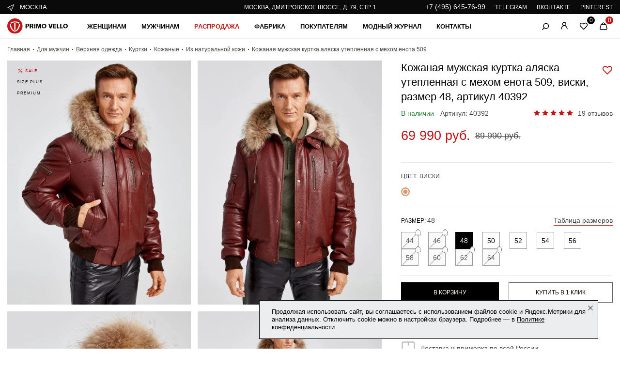

--- FILE ---
content_type: text/html; charset=UTF-8
request_url: https://primovello.ru/tovary/kurtka-muzhskaya-uteplennaya-509-model-2-color-2106/
body_size: 53673
content:


<!DOCTYPE HTML>
<html lang="ru">

<head itemscope itemtype="http://schema.org/WPHeader">
    <title itemprop="headline">Купить кожаная мужская куртка аляска утепленная с мехом енота 509, виски, размер 48, артикул 40392 по цене 69&nbsp;990 руб. в Москве в магазине Primo Vello</title>

    <meta property="og:title" content="Купить кожаная мужская куртка аляска утепленная с мехом енота 509, виски, размер 48, артикул 40392 по цене 69&nbsp;990 руб. в Москве в магазине Primo Vello">
    <meta property="og:image" content="https://primovello.ru/social-logo-150fx150f.png">
    <meta property="og:image:type" content="image/png">
    <meta property="og:site_name" content="Primovello.ru">
    <meta property="og:type" content="website">
    <meta property="og:url" content="https://primovello.ru/tovary/kurtka-muzhskaya-uteplennaya-509-model-2-color-2106/">
    <meta property="og:image:width" content="250" />
    <meta property="og:image:height" content="250" />

    <meta http-equiv="Content-Type" content="text/html; charset=UTF-8" />

<meta name="description" itemprop="description" content="Кожаная мужская куртка аляска утепленная с мехом енота 509, виски, размер 48, артикул 40392 купить с доставкой по Москве и МО по выгодной цене. Большой выбор изделий из кожи и меха от российской фабрики Primo Vello" />
<link rel="canonical" href="https://primovello.ru/tovary/kurtka-muzhskaya-uteplennaya-509-model-2-color-2106/" />
<script data-skip-moving="true">(function(w, d, n) {var cl = "bx-core";var ht = d.documentElement;var htc = ht ? ht.className : undefined;if (htc === undefined || htc.indexOf(cl) !== -1){return;}var ua = n.userAgent;if (/(iPad;)|(iPhone;)/i.test(ua)){cl += " bx-ios";}else if (/Windows/i.test(ua)){cl += ' bx-win';}else if (/Macintosh/i.test(ua)){cl += " bx-mac";}else if (/Linux/i.test(ua) && !/Android/i.test(ua)){cl += " bx-linux";}else if (/Android/i.test(ua)){cl += " bx-android";}cl += (/(ipad|iphone|android|mobile|touch)/i.test(ua) ? " bx-touch" : " bx-no-touch");cl += w.devicePixelRatio && w.devicePixelRatio >= 2? " bx-retina": " bx-no-retina";if (/AppleWebKit/.test(ua)){cl += " bx-chrome";}else if (/Opera/.test(ua)){cl += " bx-opera";}else if (/Firefox/.test(ua)){cl += " bx-firefox";}ht.className = htc ? htc + " " + cl : cl;})(window, document, navigator);</script>


<link href="/bitrix/js/ui/design-tokens/dist/ui.design-tokens.min.css?171895689123463" type="text/css"  rel="stylesheet" />
<link href="/bitrix/js/ui/fonts/opensans/ui.font.opensans.min.css?16928073682320" type="text/css"  rel="stylesheet" />
<link href="/bitrix/js/main/popup/dist/main.popup.bundle.min.css?175085269428056" type="text/css"  rel="stylesheet" />
<link href="/bitrix/cache/css/s1/main/template_b4559e885d6a7560fb25f1f4e3f57038/template_b4559e885d6a7560fb25f1f4e3f57038_v1.css?1764259114351373" type="text/css"  data-template-style="true" rel="stylesheet" />
<link href="/bitrix/panel/main/popup.min.css?169280849020774" type="text/css"  data-template-style="true"  rel="stylesheet" />




<script type="extension/settings" data-extension="currency.currency-core">{"region":"ru"}</script>



<meta name="viewport" content="width=device-width, initial-scale=1.0" />
<link href='/favicon.ico' rel='shortcut icon' type='image/x-icon'>
<link href='/favicon_svg.svg' rel='icon' type='image/svg+xml'>
  
  
                
		<!-- Yandex.Metrika counter -->
		<noscript><div><img src="https://mc.yandex.ru/watch/66231970" style="position:absolute; left:-9999px;" alt="Кожаная мужская куртка аляска утепленная с мехом енота 509 - фото 1" /></div></noscript>
	<!-- /Yandex.Metrika counter -->

		            
        <meta name="yandex-verification" content="e23cf71217994f27" />
        <meta name="p:domain_verify" content="c80f946b2807b4c6b6c2226ab93cc779"/>
        <meta name="mailru-verification" content="c8c77a01acb7652d" />
        <meta name="zen-verification" content="ILXLUvNbbYiD0IWRJ0cn5AHE3ojPMEkqTLr09Rvm0nLJ5fQi3sUZKHmp9sKUgqNM" />
    </head>

            <body class="page-catalog">
    
        <div id="panel"></div>
        <div class="wrapper">



    <!-- HEADER -->

    <header class="header">
        <div class="stocks">
            <div class="container stocks__wrapper">
                	<div class="stocks__item">
        <div class="city-main">
            <div class="city-main__group getPopupFormFile" data-wf-class="popup-domain" data-wf-dopclass="--domains" data-wf-insert="popup-domain" data-wf-file-path="/local/include/ajax/locations/popupLocations.php">
                <svg xmlns="http://www.w3.org/2000/svg" width="16" height="16" viewBox="0 0 16 16" fill="none">
                    <path d="M14.0815 2.18201C14.2278 2.3283 14.2689 2.54957 14.1848 2.73863L8.52798 15.4666C8.44724 15.6482 8.26654 15.7648 8.06774 15.7635C7.86894 15.7621 7.68981 15.6432 7.6115 15.4604L5.56896 10.6945L0.803045 8.65199C0.620315 8.57367 0.501341 8.39455 0.500016 8.19575C0.49869 7.99695 0.615267 7.81625 0.796935 7.73551L13.5249 2.07865C13.7139 1.99463 13.9352 2.03572 14.0815 2.18201ZM2.24986 8.18408L6.14671 9.85416C6.26472 9.90474 6.35875 9.99877 6.40932 10.1168L8.07941 14.0136L12.743 3.52045L2.24986 8.18408Z" fill="white"></path>
                </svg>
				<div class="city-main__name">Москва</div>
            </div>
                    </div>
    </div>
	                
			<div class="stocks__item">
		<div class="stocks__text" id="bx_3218110189_1"><a href="/kontakty/">Москва, Дмитровское шоссе, д. 79, стр. 1</a></div>
 	</div>

                
                <div class="stocks__item">
                    <div class="stocks__social">
                        <div class="stocks__social-item">
                            <a class="stocks__social-link stocks__social-link_tel" href="tel:+74956457699" data-yaevent="click_phone" data-yaid="66231970" onclick="send_statistic(this);">+7 (495) 645-76-99</a>
                            
                        </div>
                        <div class="stocks__social-item">
                            <a class="stocks__social-link" href="https://t.me/primovello_official" data-yaevent="click_social" data-yaid="66231970" onclick="send_statistic(this);" rel="nofollow" target="_blank">TELEGRAM</a>
                        </div>
                        <div class="stocks__social-item">
                            <a class="stocks__social-link" href="https://vk.com/public211149061" data-yaevent="click_social" data-yaid="66231970" onclick="send_statistic(this);" rel="nofollow" target="_blank">ВКОНТАКТЕ</a>
                        </div>
                                                <div class="stocks__social-item">
                            <a class="stocks__social-link" href="https://ru.pinterest.com/primovello/_saved/" data-yaevent="click_social" data-yaid="66231970" onclick="send_statistic(this);" rel="nofollow" target="_blank">PINTEREST</a>
                        </div>
                    </div>
                </div>
            </div>
        </div>
        
        
        <div class="container">
            <div class="header__wrap">
                <div class="header__row">
                    <div class="header__column">
                        <div class="header__burger"><span></span></div>
                        <div class="header__logo logo">
                            <a href="/"><img src="/local/templates/main/img/logo.svg" alt="logotype" width="125" height="32"></a>                        </div>
                        	<nav class="main-nav" itemscope="" itemtype="http://schema.org/SiteNavigationElement">
                            <ul class="main-nav__list" itemprop="about" itemscope="" itemtype="http://schema.org/ItemList"><li class="main-nav__item hover-item" data-id-sub-menu="s_25" itemprop="itemListElement" itemscope="" itemtype="http://schema.org/ItemList">
						<a itemprop="url" href="/katalog/dlya-zhenshchin/" class="main-nav__link">Женщинам</a>
						<meta itemprop="name" content="Женщинам" />
					</li><li class="main-nav__item hover-item" data-id-sub-menu="s_26" itemprop="itemListElement" itemscope="" itemtype="http://schema.org/ItemList">
						<a itemprop="url" href="/katalog/dlya-muzhchin/" class="main-nav__link">Мужчинам</a>
						<meta itemprop="name" content="Мужчинам" />
					</li><li class="main-nav__item hover-item" data-id-sub-menu="s_29" itemprop="itemListElement" itemscope="" itemtype="http://schema.org/ItemList">
						<a itemprop="url" href="javascript:void(0);" class="main-nav__link --sale">Распродажа</a>
						<meta itemprop="name" content="Распродажа" />
					</li><li class="main-nav__item hover-item" data-id-sub-menu="s_30" itemprop="itemListElement" itemscope="" itemtype="http://schema.org/ItemList">
						<a itemprop="url" href="javascript:void(0);" class="main-nav__link">Фабрика</a>
						<meta itemprop="name" content="Фабрика" />
					</li><li class="main-nav__item hover-item" data-id-sub-menu="s_31" itemprop="itemListElement" itemscope="" itemtype="http://schema.org/ItemList">
						<a itemprop="url" href="javascript:void(0);" class="main-nav__link">Покупателям</a>
						<meta itemprop="name" content="Покупателям" />
					</li><li class="main-nav__item hover-item --forward-link" itemprop="itemListElement" itemscope="" itemtype="http://schema.org/ItemList">
						<a itemprop="url" href="/blog/" class="main-nav__link">Модный журнал</a>
						<meta itemprop="name" content="Модный журнал" />
					</li><li class="main-nav__item hover-item --forward-link" itemprop="itemListElement" itemscope="" itemtype="http://schema.org/ItemList">
						<a itemprop="url" href="/kontakty/" class="main-nav__link">Контакты</a>
						<meta itemprop="name" content="Контакты" />
					</li></ul>
            </nav>                    </div>
                    <div class="header__column">
                                                <div class="header__lang lang-main">
                            <span class="lang-main__current">ru</span>
                            <ul class="lang-main__list">
                                <li class="lang-main__item current">
                                    <a href="javascript:void(0);">RU</a>
                                </li>
                                <li class="lang-main__item">
                                    <a href="javascript:void(0);">ENG</a>
                                </li>
                            </ul>
                        </div>
                        <div class="header__search search-main">
                            <svg xmlns="http://www.w3.org/2000/svg" width="15" height="15" viewBox="0 0 15 15" fill="none">
                                <path d="M8.34241 11.8625C11.2419 11.8625 13.5924 9.512 13.5924 6.6125C13.5924 3.71301 11.2419 1.3625 8.34241 1.3625C5.44291 1.3625 3.09241 3.71301 3.09241 6.6125C3.09241 9.512 5.44291 11.8625 8.34241 11.8625Z" stroke="black" stroke-width="1.5" stroke-linecap="round" stroke-linejoin="bevel" />
                                <path d="M4.68246 10.3775L1.02246 14.0375" stroke="black" stroke-width="1.5" stroke-linecap="round" stroke-linejoin="bevel" />
                            </svg>
                                                    </div>
                        <div class="header__login login-main">
                                                        <a href="javascript:void(0);" class="login-main__link getPopupFormFile" data-form-type="LOGIN" data-wf-class="popup-general" data-wf-dopclass="--entry" data-wf-file-path="/local/include/ajax/auth/auth.php">
                                                        
                                <svg xmlns="http://www.w3.org/2000/svg" width="16" height="16" viewBox="0 0 16 16" fill="none">
                                    <path d="M2 14.6667L2.52667 12.7467C4.26667 6.41333 11.7333 6.41333 13.4733 12.7467L14 14.6667" stroke="black" stroke-width="1.5" stroke-linecap="round" stroke-linejoin="round" />
                                    <path d="M7.99996 7.98667C9.84091 7.98667 11.3333 6.49428 11.3333 4.65333C11.3333 2.81238 9.84091 1.32 7.99996 1.32C6.15901 1.32 4.66663 2.81238 4.66663 4.65333C4.66663 6.49428 6.15901 7.98667 7.99996 7.98667Z" stroke="black" stroke-width="1.5" stroke-linecap="round" stroke-linejoin="bevel" /> </svg>
                            </a>
                        </div>
                        <div class="header__fav fav-main">
                                                        <a class="fav-main__link">
                                <svg xmlns="http://www.w3.org/2000/svg" width="18" height="18" viewBox="0 0 18 18" fill="none">
                                    <path fill-rule="evenodd" clip-rule="evenodd" d="M9.98252 3.66749C10.6986 2.95141 11.6698 2.54912 12.6825 2.54912C13.6952 2.54912 14.6664 2.95141 15.3825 3.66749C16.0986 4.38358 16.5009 5.3548 16.5009 6.36749C16.5009 7.38019 16.0986 8.35141 15.3825 9.06749L14.4 10.05L9.00002 15.45L3.60002 10.05L2.61752 9.06749C1.90144 8.35141 1.49915 7.38019 1.49915 6.36749C1.49915 5.3548 1.90144 4.38358 2.61752 3.66749C3.33361 2.95141 4.30483 2.54912 5.31752 2.54912C6.33022 2.54912 7.30144 2.95141 8.01752 3.66749L9.00002 4.64999L9.98252 3.66749Z" stroke="black" stroke-width="1.5" stroke-linecap="round" stroke-linejoin="round" />
                                </svg>
                                <span class="fav-main__value">0</span>
                            </a>
                        </div>
                        <div id="bx_basketFKauiI" class="header__cart cart-main"><!--'start_frame_cache_bx_basketFKauiI'--><a href="javascript:void(0);" class="cart-main__link js-show-cart">
    <svg xmlns="http://www.w3.org/2000/svg" width="18" height="18" viewBox="0 0 18 18" fill="none">
        <path d="M14.6026 15.75H3.39756C3.17165 15.7493 2.94881 15.6975 2.7457 15.5986C2.54258 15.4997 2.36442 15.3562 2.22453 15.1789C2.08464 15.0015 1.98662 14.7948 1.93779 14.5742C1.88897 14.3536 1.8906 14.1249 1.94256 13.905L3.75006 6.405C3.82664 6.08072 4.00901 5.79117 4.2684 5.58203C4.52778 5.3729 4.84942 5.25607 5.18256 5.25H12.8176C13.1507 5.25607 13.4723 5.3729 13.7317 5.58203C13.9911 5.79117 14.1735 6.08072 14.2501 6.405L16.0351 13.905C16.0866 14.123 16.0887 14.3498 16.0411 14.5688C15.9935 14.7877 15.8975 14.9932 15.7601 15.1702C15.6227 15.3471 15.4474 15.4911 15.2471 15.5914C15.0468 15.6917 14.8266 15.7459 14.6026 15.75Z" stroke="black" stroke-width="1.5" stroke-linecap="round" stroke-linejoin="round" />
        <path d="M5.67004 5.25L6.34504 3.885C6.59524 3.39532 6.97521 2.98382 7.44344 2.69548C7.91168 2.40713 8.45016 2.25302 9.00004 2.25V2.25C9.54993 2.25302 10.0884 2.40713 10.5566 2.69548C11.0249 2.98382 11.4048 3.39532 11.655 3.885L12.33 5.25" stroke="black" stroke-width="1.5" stroke-linecap="round" stroke-linejoin="round" />
    </svg>
    <span class="cart-main__value">0</span>
    </a><!--'end_frame_cache_bx_basketFKauiI'--></div>
                    </div>
                </div>
            </div>
        </div>
        
<div class="header__search-panel search-panel">
    <div class="container" id="header-search">
		<form action="/search/" class="search-panel__form">
			<div class="search-panel__wrap">
                <button type="submit" class="search-panel__button">
                    <svg xmlns="http://www.w3.org/2000/svg" width="15" height="15" viewBox="0 0 15 15" fill="none">
                        <path d="M8.34241 11.8623C11.2419 11.8623 13.5924 9.5118 13.5924 6.6123C13.5924 3.71281 11.2419 1.3623 8.34241 1.3623C5.44291 1.3623 3.09241 3.71281 3.09241 6.6123C3.09241 9.5118 5.44291 11.8623 8.34241 11.8623Z" stroke="black" stroke-width="1.5" stroke-linecap="round" stroke-linejoin="bevel"></path>
                        <path d="M4.68246 10.3774L1.02246 14.0374" stroke="black" stroke-width="1.5" stroke-linecap="round" stroke-linejoin="bevel"></path>
                    </svg>
                </button>
                <input id="title-search-input" type="text" name="q" value="" autocomplete="off" placeholder="Я ищу...">
                <div class="search-panel__close"></div>
            </div>
		</form>
		<div class="search-panel__result search-result active">
            <div class="search-panel__text">Нажмите <span>Enter</span> для поиска или <span>ESC</span> для закрытия</div>      
        </div>
	</div>
</div>                <div class="header__menu menu-header">
	<div>
		<div class="container">
			<div class="menu-header__group">
				<div class="menu-header__name">
					<div class="city-main city-main_light">
						<div class="city-main__group getPopupFormFile" data-wf-class="popup-domain" data-wf-dopclass="--domains" data-wf-insert="popup-domain" data-wf-file-path="/local/include/ajax/locations/popupLocations.php">
							<svg xmlns="http://www.w3.org/2000/svg" width="16" height="16" viewBox="0 0 16 16" fill="none">
								<path d="M14.0815 2.18201C14.2278 2.3283 14.2689 2.54957 14.1848 2.73863L8.52798 15.4666C8.44724 15.6482 8.26654 15.7648 8.06774 15.7635C7.86894 15.7621 7.68981 15.6432 7.6115 15.4604L5.56896 10.6945L0.803045 8.65199C0.620315 8.57367 0.501341 8.39455 0.500016 8.19575C0.49869 7.99695 0.615267 7.81625 0.796935 7.73551L13.5249 2.07865C13.7139 1.99463 13.9352 2.03572 14.0815 2.18201ZM2.24986 8.18408L6.14671 9.85416C6.26472 9.90474 6.35875 9.99877 6.40932 10.1168L8.07941 14.0136L12.743 3.52045L2.24986 8.18408Z" fill="white"></path>
							</svg>
							<div class="city-main__name">Москва</div>
						</div>
					</div>
				</div>
				<div class="menu-header__link getPopupFormFile" data-wf-class="popup-domain" data-wf-dopclass="--domains" data-wf-insert="popup-domain" data-wf-file-path="/local/include/ajax/locations/popupLocations.php">
					<a href="javascript:void(0);">Сменить город</a>
				</div>
			</div>
			<div class="menu-header__wrap">
				<nav class="menu-header__sub sub-nav">
						            							            	<div class="sub-nav__item --column-size-one sub-menu" id="s_25">
	                    <div class="sub-nav__row">
			            				            				<div class="sub-nav__column">
			            								            									            						<div class="sub-nav__menu menu-sub-nav">
					                            	<a href="/katalog/dlya-zhenshchin/verhnyaya-odezhda/" class="menu-sub-nav__title">Верхняя одежда</a>
					                            						                                <ul class="menu-sub-nav__list">
					                                						                                	<li class="menu-sub-nav__item">
					                                		<a href="/katalog/dlya-zhenshchin/verhnyaya-odezhda/dublenki/">Дубленки</a>
					                                	</li>
					                                						                                	<li class="menu-sub-nav__item">
					                                		<a href="/katalog/dlya-zhenshchin/verhnyaya-odezhda/shuby/">Шубы</a>
					                                	</li>
					                                						                                	<li class="menu-sub-nav__item">
					                                		<a href="/katalog/dlya-zhenshchin/verhnyaya-odezhda/puhoviki/">Пуховики</a>
					                                	</li>
					                                						                                	<li class="menu-sub-nav__item">
					                                		<a href="/katalog/dlya-zhenshchin/verhnyaya-odezhda/palto/kozhanoe/">Кожаные пальто</a>
					                                	</li>
					                                						                                	<li class="menu-sub-nav__item">
					                                		<a href="/katalog/dlya-zhenshchin/verhnyaya-odezhda/plashchi/kozhanye/">Кожаные плащи</a>
					                                	</li>
					                                						                                	<li class="menu-sub-nav__item">
					                                		<a href="/katalog/dlya-zhenshchin/verhnyaya-odezhda/pidzhaki/kozhanye/">Кожаные пиджаки</a>
					                                	</li>
					                                						                                	<li class="menu-sub-nav__item">
					                                		<a href="/katalog/dlya-zhenshchin/verhnyaya-odezhda/palto/">Пальто</a>
					                                	</li>
					                                						                                	<li class="menu-sub-nav__item">
					                                		<a href="/katalog/dlya-zhenshchin/verhnyaya-odezhda/kurtki/kozhanye/">Кожаные куртки</a>
					                                	</li>
					                                						                                	<li class="menu-sub-nav__item">
					                                		<a href="/katalog/dlya-zhenshchin/verhnyaya-odezhda/zhilety/kozhanyye/">Кожаные жилеты</a>
					                                	</li>
					                                						                                	<li class="menu-sub-nav__item">
					                                		<a href="/katalog/dlya-zhenshchin/verhnyaya-odezhda/kurtki/kozhanye/iz-zamshi/">Замшевые куртки</a>
					                                	</li>
					                                						                                	<li class="menu-sub-nav__item">
					                                		<a href="/katalog/dlya-zhenshchin/verhnyaya-odezhda/plashchi/zamshevye/">Замшевые плащи</a>
					                                	</li>
					                                						                                	<li class="menu-sub-nav__item">
					                                		<a href="/katalog/dlya-zhenshchin/verhnyaya-odezhda/pidzhaki/kozhanye/iz-zamshi/">Замшевые пиджаки</a>
					                                	</li>
					                                						                                </ul>
					                                					                                					                            </div>
			            									            						<div class="sub-nav__menu menu-sub-nav">
					                            	<a href="/katalog/dlya-zhenshchin/odezhda/" class="menu-sub-nav__title">Одежда</a>
					                            						                                <ul class="menu-sub-nav__list">
					                                						                                	<li class="menu-sub-nav__item">
					                                		<a href="/katalog/dlya-zhenshchin/odezhda/yubki/">Юбки</a>
					                                	</li>
					                                						                                	<li class="menu-sub-nav__item">
					                                		<a href="/katalog/dlya-zhenshchin/odezhda/bryuki/">Брюки</a>
					                                	</li>
					                                						                                	<li class="menu-sub-nav__item">
					                                		<a href="/katalog/dlya-zhenshchin/odezhda/shorty/">Шорты</a>
					                                	</li>
					                                						                                	<li class="menu-sub-nav__item">
					                                		<a href="/katalog/dlya-zhenshchin/odezhda/rubashki/">Рубашки</a>
					                                	</li>
					                                						                                	<li class="menu-sub-nav__item">
					                                		<a href="/katalog/dlya-zhenshchin/verhnyaya-odezhda/zhilety/">Жилеты</a>
					                                	</li>
					                                						                                	<li class="menu-sub-nav__item">
					                                		<a href="/katalog/dlya-zhenshchin/odezhda/sarafany/">Сарафаны</a>
					                                	</li>
					                                						                                </ul>
					                                					                                					                            </div>
			            									            						<div class="sub-nav__menu menu-sub-nav">
					                            	<a href="javascript:void(0);" class="menu-sub-nav__title">Большие размеры</a>
					                            						                                <ul class="menu-sub-nav__list">
					                                						                                	<li class="menu-sub-nav__item">
					                                		<a href="/katalog/dlya-zhenshchin/verhnyaya-odezhda/kurtki/kozhanye/bolshie-razmery/">Кожаные куртки</a>
					                                	</li>
					                                						                                	<li class="menu-sub-nav__item">
					                                		<a href="/katalog/dlya-zhenshchin/verhnyaya-odezhda/pidzhaki/kozhanye/bolshih-razmerov/">Кожаные пиджаки</a>
					                                	</li>
					                                						                                	<li class="menu-sub-nav__item">
					                                		<a href="/katalog/dlya-zhenshchin/verhnyaya-odezhda/plashchi/bolshih-razmerov/">Кожаные плащи</a>
					                                	</li>
					                                						                                	<li class="menu-sub-nav__item">
					                                		<a href="/katalog/dlya-zhenshchin/verhnyaya-odezhda/palto/kozhanoe/bolshikh-razmerov/">Кожаные пальто</a>
					                                	</li>
					                                						                                	<li class="menu-sub-nav__item">
					                                		<a href="/katalog/dlya-zhenshchin/odezhda/yubki/bolshih-razmerov/">Кожаные юбки</a>
					                                	</li>
					                                						                                	<li class="menu-sub-nav__item">
					                                		<a href="/katalog/dlya-zhenshchin/odezhda/bryuki/bolshih-razmerov/">Кожаные брюки</a>
					                                	</li>
					                                						                                	<li class="menu-sub-nav__item">
					                                		<a href="/katalog/dlya-zhenshchin/verhnyaya-odezhda/dublenki/bolshih-razmerov/">Дубленки</a>
					                                	</li>
					                                						                                	<li class="menu-sub-nav__item">
					                                		<a href="/katalog/dlya-zhenshchin/verhnyaya-odezhda/shuby/bolshikh-razmerov/">Шубы</a>
					                                	</li>
					                                						                                </ul>
					                                					                                					                            </div>
			            									            						<div class="sub-nav__menu menu-sub-nav">
					                            	<a href="javascript:void(0);" class="menu-sub-nav__title">Премиум класс</a>
					                            						                                <ul class="menu-sub-nav__list">
					                                						                                	<li class="menu-sub-nav__item">
					                                		<a href="/katalog/dlya-zhenshchin/verhnyaya-odezhda/shuby/elitnye/">Шубы</a>
					                                	</li>
					                                						                                	<li class="menu-sub-nav__item">
					                                		<a href="/katalog/dlya-zhenshchin/verhnyaya-odezhda/dublenki/premium-klas/">Дубленки</a>
					                                	</li>
					                                						                                	<li class="menu-sub-nav__item">
					                                		<a href="/katalog/dlya-zhenshchin/verhnyaya-odezhda/kurtki/kozhanye/premium-klass/">Кожаные куртки</a>
					                                	</li>
					                                						                                	<li class="menu-sub-nav__item">
					                                		<a href="/katalog/dlya-zhenshchin/verhnyaya-odezhda/pidzhaki/kozhanye/">Кожаные пиджаки</a>
					                                	</li>
					                                						                                	<li class="menu-sub-nav__item">
					                                		<a href="/katalog/dlya-zhenshchin/verhnyaya-odezhda/puhoviki/kozhanye/">Кожаные пуховики</a>
					                                	</li>
					                                						                                	<li class="menu-sub-nav__item">
					                                		<a href="/katalog/dlya-zhenshchin/verhnyaya-odezhda/palto/premium/">Кожаные пальто</a>
					                                	</li>
					                                						                                	<li class="menu-sub-nav__item">
					                                		<a href="/katalog/dlya-zhenshchin/verhnyaya-odezhda/plashchi/premium-klass/">Кожаные плащи</a>
					                                	</li>
					                                						                                	<li class="menu-sub-nav__item">
					                                		<a href="/katalog/dlya-zhenshchin/odezhda/rubashki/premium-klass/">Кожаные рубашки</a>
					                                	</li>
					                                						                                </ul>
					                                					                                					                            </div>
			            									            						<div class="sub-nav__menu menu-sub-nav">
					                            	<a href="/katalog/dlya-zhenshchin/aksessuary/" class="menu-sub-nav__title">Аксессуары</a>
					                            						                                <ul class="menu-sub-nav__list">
					                                						                                	<li class="menu-sub-nav__item">
					                                		<a href="/katalog/dlya-zhenshchin/aksessuary/golovnye-ubory/">Головные уборы</a>
					                                	</li>
					                                						                                	<li class="menu-sub-nav__item">
					                                		<a href="/katalog/dlya-zhenshchin/aksessuary/platki-sharfy/">Платки и шарфы</a>
					                                	</li>
					                                						                                	<li class="menu-sub-nav__item">
					                                		<a href="/katalog/dlya-zhenshchin/aksessuary/perchatki/">Перчатки</a>
					                                	</li>
					                                						                                	<li class="menu-sub-nav__item">
					                                		<a href="/katalog/dlya-zhenshchin/aksessuary/rukavichki-varezhki/">Рукавички и варежки</a>
					                                	</li>
					                                						                                	<li class="menu-sub-nav__item">
					                                		<a href="/katalog/igrushki/">Игрушки</a>
					                                	</li>
					                                						                                </ul>
					                                					                                					                            </div>
			            									            						<div class="sub-nav__menu menu-sub-nav">
					                            	<a href="/katalog/dlya-zhenshchin/obrazy/" class="menu-sub-nav__title">Образы</a>
					                            						                                					                                						                                	<a href="/katalog/new-for-woman/" class="menu-sub-nav__title">Новинки</a>
					                                						                                	<a href="/katalog/dlya-zhenshchin/sale/" class="menu-sub-nav__title --sale">Распродажа</a>
					                                						                                					                            </div>
			            									            								            				</div>
			            				<div class="sub-nav__column">
			            									            									            					<a href="/katalog/dlya-zhenshchin/verhnyaya-odezhda/">
						                            <div class="sub-nav__card card-sub-nav">				                            	
							                                <div class="card-sub-nav__image">
							                                	<img loading="lazy" src="/upload/phpthumb/8/95259f550d26677c3a7e1c2cc702ffbb.webp" alt="Актуальная зимняя коллекция для неё">
							                                </div>
							                                <div class="card-sub-nav__name">Актуальная зимняя коллекция для неё</div>
							                                							                                						                                	<span class="card-sub-nav__link">Перейти</span>
						                                						                            	</div>
			                                	</a>
				                            				                                				                        </div>
			            							            </div>
			            			            <div class="sub-menu__popular sub-menu-popular">
							<div class="sub-menu-popular__name">Популярное:</div>
							<ul class="sub-menu-popular__list">
																<li class="sub-menu-popular__item">
									<a href="/katalog/dlya-zhenshchin/verhnyaya-odezhda/dublenki/">Дубленки</a>
								</li>
																<li class="sub-menu-popular__item">
									<a href="/katalog/dlya-zhenshchin/verhnyaya-odezhda/shuby/">Шубы</a>
								</li>
																<li class="sub-menu-popular__item">
									<a href="/katalog/dlya-zhenshchin/verhnyaya-odezhda/palto/kozhanoe/">Кожаные пальто</a>
								</li>
																<li class="sub-menu-popular__item">
									<a href="/katalog/dlya-zhenshchin/verhnyaya-odezhda/plashchi/kozhanye/">Кожаные плащи</a>
								</li>
																<li class="sub-menu-popular__item">
									<a href="/katalog/dlya-zhenshchin/verhnyaya-odezhda/kurtki/kozhanye/">Кожаные куртки</a>
								</li>
																<li class="sub-menu-popular__item">
									<a href="/katalog/dlya-zhenshchin/verhnyaya-odezhda/puhoviki/kozhanye/">Кожаные пуховики</a>
								</li>
															</ul>
						</div>
									        </div>
			        	            		            							            	<div class="sub-nav__item --column-size-one sub-menu" id="s_26">
	                    <div class="sub-nav__row">
			            				            				<div class="sub-nav__column">
			            								            									            						<div class="sub-nav__menu menu-sub-nav">
					                            	<a href="/katalog/dlya-muzhchin/verhnyaya-odezhda/" class="menu-sub-nav__title">Верхняя одежда</a>
					                            						                                <ul class="menu-sub-nav__list">
					                                						                                	<li class="menu-sub-nav__item">
					                                		<a href="/katalog/dlya-muzhchin/verhnyaya-odezhda/dublenki/">Дубленки</a>
					                                	</li>
					                                						                                	<li class="menu-sub-nav__item">
					                                		<a href="/katalog/dlya-muzhchin/verhnyaya-odezhda/shuby/">Шубы</a>
					                                	</li>
					                                						                                	<li class="menu-sub-nav__item">
					                                		<a href="/katalog/dlya-muzhchin/verhnyaya-odezhda/puhoviki/kozhanye/">Пуховики</a>
					                                	</li>
					                                						                                	<li class="menu-sub-nav__item">
					                                		<a href="/katalog/dlya-muzhchin/verhnyaya-odezhda/palto/kozhanye/">Кожаные пальто</a>
					                                	</li>
					                                						                                	<li class="menu-sub-nav__item">
					                                		<a href="/katalog/dlya-muzhchin/verhnyaya-odezhda/kurtki/kozhanye/">Кожаные куртки</a>
					                                	</li>
					                                						                                	<li class="menu-sub-nav__item">
					                                		<a href="/katalog/dlya-muzhchin/verhnyaya-odezhda/plashchi/kozhanye/">Кожаные плащи</a>
					                                	</li>
					                                						                                	<li class="menu-sub-nav__item">
					                                		<a href="/katalog/dlya-muzhchin/verhnyaya-odezhda/pidzhaki/kozhanye/">Кожаные пиджаки</a>
					                                	</li>
					                                						                                	<li class="menu-sub-nav__item">
					                                		<a href="/katalog/dlya-muzhchin/verhnyaya-odezhda/kurtki/tekstilnye/">Текстильные куртки</a>
					                                	</li>
					                                						                                </ul>
					                                					                                					                            </div>
			            									            						<div class="sub-nav__menu menu-sub-nav">
					                            	<a href="/katalog/dlya-muzhchin/odezhda/" class="menu-sub-nav__title">Одежда</a>
					                            						                                <ul class="menu-sub-nav__list">
					                                						                                	<li class="menu-sub-nav__item">
					                                		<a href="/katalog/dlya-muzhchin/odezhda/bryuki/">Кожаные брюки</a>
					                                	</li>
					                                						                                	<li class="menu-sub-nav__item">
					                                		<a href="/katalog/dlya-muzhchin/odezhda/rubashki/">Кожаные рубашки</a>
					                                	</li>
					                                						                                </ul>
					                                					                                					                            </div>
			            									            						<div class="sub-nav__menu menu-sub-nav">
					                            	<a href="javascript:void(0);" class="menu-sub-nav__title">Большие размеры</a>
					                            						                                <ul class="menu-sub-nav__list">
					                                						                                	<li class="menu-sub-nav__item">
					                                		<a href="/katalog/dlya-muzhchin/verhnyaya-odezhda/dublenki/bolshie-razmery/">Дубленки</a>
					                                	</li>
					                                						                                	<li class="menu-sub-nav__item">
					                                		<a href="/katalog/dlya-muzhchin/verhnyaya-odezhda/kurtki/kozhanye/bolshie-razmery/">Кожаные куртки</a>
					                                	</li>
					                                						                                	<li class="menu-sub-nav__item">
					                                		<a href="/katalog/dlya-muzhchin/verhnyaya-odezhda/palto/kozhanye/bolshie-razmery/">Кожаные пальто</a>
					                                	</li>
					                                						                                	<li class="menu-sub-nav__item">
					                                		<a href="/katalog/dlya-muzhchin/verhnyaya-odezhda/puhoviki/kozhanye/bolshie-razmery/">Кожаные пуховики</a>
					                                	</li>
					                                						                                	<li class="menu-sub-nav__item">
					                                		<a href="/katalog/dlya-muzhchin/verhnyaya-odezhda/plashchi/kozhanye/bolshie-razmery/">Кожаные плащи</a>
					                                	</li>
					                                						                                	<li class="menu-sub-nav__item">
					                                		<a href="/katalog/dlya-muzhchin/verhnyaya-odezhda/pidzhaki/kozhanye/bolshie-razmery/">Кожаные пиджаки</a>
					                                	</li>
					                                						                                </ul>
					                                					                                					                            </div>
			            									            						<div class="sub-nav__menu menu-sub-nav">
					                            	<a href="javascript:void(0);" class="menu-sub-nav__title">Премиум класс</a>
					                            						                                <ul class="menu-sub-nav__list">
					                                						                                	<li class="menu-sub-nav__item">
					                                		<a href="/katalog/dlya-muzhchin/verhnyaya-odezhda/dublenki/premium/"> Дубленки</a>
					                                	</li>
					                                						                                	<li class="menu-sub-nav__item">
					                                		<a href="/katalog/dlya-muzhchin/verhnyaya-odezhda/kurtki/kozhanye/premium/"> Кожаные куртки</a>
					                                	</li>
					                                						                                	<li class="menu-sub-nav__item">
					                                		<a href="/katalog/dlya-muzhchin/verhnyaya-odezhda/palto/kozhanye/premium/"> Кожаные пальто</a>
					                                	</li>
					                                						                                	<li class="menu-sub-nav__item">
					                                		<a href="/katalog/dlya-muzhchin/verhnyaya-odezhda/puhoviki/kozhanye/premium/"> Кожаные пуховики</a>
					                                	</li>
					                                						                                	<li class="menu-sub-nav__item">
					                                		<a href="/katalog/dlya-muzhchin/verhnyaya-odezhda/plashchi/kozhanye/premium/">Кожаные плащи</a>
					                                	</li>
					                                						                                	<li class="menu-sub-nav__item">
					                                		<a href="/katalog/dlya-muzhchin/verhnyaya-odezhda/pidzhaki/kozhanye/premium/"> Кожаные пиджаки</a>
					                                	</li>
					                                						                                </ul>
					                                					                                					                            </div>
			            									            						<div class="sub-nav__menu menu-sub-nav">
					                            	<a href="/katalog/dlya-muzhchin/aksessuary/" class="menu-sub-nav__title">Аксессуары</a>
					                            						                                <ul class="menu-sub-nav__list">
					                                						                                	<li class="menu-sub-nav__item">
					                                		<a href="/katalog/dlya-muzhchin/aksessuary/golovnye-ubory/">Головные уборы</a>
					                                	</li>
					                                						                                	<li class="menu-sub-nav__item">
					                                		<a href="/katalog/dlya-muzhchin/aksessuary/sharfy/">Шарфы</a>
					                                	</li>
					                                						                                	<li class="menu-sub-nav__item">
					                                		<a href="/katalog/dlya-muzhchin/aksessuary/perchatki/">Перчатки</a>
					                                	</li>
					                                						                                	<li class="menu-sub-nav__item">
					                                		<a href="/katalog/dlya-muzhchin/aksessuary/mehovye-rukavichki/">Меховые рукавички</a>
					                                	</li>
					                                						                                	<li class="menu-sub-nav__item">
					                                		<a href="/katalog/igrushki/">Игрушки</a>
					                                	</li>
					                                						                                </ul>
					                                					                                					                            </div>
			            									            						<div class="sub-nav__menu menu-sub-nav">
					                            	<a href="/katalog/dlya-muzhchin/obrazy/" class="menu-sub-nav__title">Образы</a>
					                            						                                					                                						                                	<a href="/katalog/new-for-man/" class="menu-sub-nav__title">Новинки</a>
					                                						                                	<a href="/katalog/dlya-muzhchin/sale/" class="menu-sub-nav__title --sale">Распродажа</a>
					                                						                                					                            </div>
			            									            								            				</div>
			            				<div class="sub-nav__column">
			            									            									            					<a href="/katalog/dlya-muzhchin/verhnyaya-odezhda/">
						                            <div class="sub-nav__card card-sub-nav">				                            	
							                                <div class="card-sub-nav__image">
							                                	<img loading="lazy" src="/upload/phpthumb/8/594a1ad96b383034cc2592363dab7f4a.webp" alt="Актуальная зимняя коллекция для него">
							                                </div>
							                                <div class="card-sub-nav__name">Актуальная зимняя коллекция для него</div>
							                                							                                						                                	<span class="card-sub-nav__link">Перейти</span>
						                                						                            	</div>
			                                	</a>
				                            				                                				                        </div>
			            							            </div>
			            			            <div class="sub-menu__popular sub-menu-popular">
							<div class="sub-menu-popular__name">Популярное:</div>
							<ul class="sub-menu-popular__list">
																<li class="sub-menu-popular__item">
									<a href="/katalog/dlya-muzhchin/verhnyaya-odezhda/dublenki/">Дубленки</a>
								</li>
																<li class="sub-menu-popular__item">
									<a href="/katalog/dlya-muzhchin/verhnyaya-odezhda/puhoviki/kozhanye/">Пуховики</a>
								</li>
																<li class="sub-menu-popular__item">
									<a href="/katalog/dlya-muzhchin/verhnyaya-odezhda/palto/kozhanye/">Кожаные пальто</a>
								</li>
																<li class="sub-menu-popular__item">
									<a href="/katalog/dlya-muzhchin/verhnyaya-odezhda/kurtki/kozhanye/">Кожаные куртки</a>
								</li>
																<li class="sub-menu-popular__item">
									<a href="/katalog/dlya-muzhchin/verhnyaya-odezhda/plashchi/kozhanye/">Кожаные плащи</a>
								</li>
																<li class="sub-menu-popular__item">
									<a href="/katalog/dlya-muzhchin/verhnyaya-odezhda/pidzhaki/kozhanye/">Кожаные пиджаки</a>
								</li>
															</ul>
						</div>
									        </div>
			        	            		            							            	<div class="sub-nav__item --column-size-two sub-menu" id="s_29">
	                    <div class="sub-nav__row">
			            				            							            								            					<div class="sub-nav__column">
			            						<a href="/katalog/dlya-zhenshchin/sale/">
						                            <div class="sub-nav__card card-sub-nav">
						                                <div class="card-sub-nav__image">
						                                	<img loading="lazy" src="/upload/phpthumb/9/618e8dff1f27047f14468c3927689a83.webp" alt="Для женщин">
						                                </div>
						                                <div class="card-sub-nav__name">Для женщин</div>
						                                						                                					                                	<span class="card-sub-nav__link">Перейти</span>
					                                							                            </div>
						                        </a>
					                        </div>
			            								            					<div class="sub-nav__column">
			            						<a href="/katalog/dlya-muzhchin/sale/">
						                            <div class="sub-nav__card card-sub-nav">
						                                <div class="card-sub-nav__image">
						                                	<img loading="lazy" src="/upload/phpthumb/9/a6573f2a4614526c5ac452530f19fed3.webp" alt="Для мужчин">
						                                </div>
						                                <div class="card-sub-nav__name">Для мужчин</div>
						                                						                                					                                	<span class="card-sub-nav__link">Перейти</span>
					                                							                            </div>
						                        </a>
					                        </div>
			            							                                			            							            </div>
			            			        </div>
			        	            		            							            		            							            		            							            		            							            					</nav>
			</div>
		</div>
		<hr>
		<div class="container">
			<div class="menu-header__wrap">
				<nav class="menu-header__sub sub-nav --mobile_menu">
											            							            							            							            	<div class="sub-nav__item --column-size-three sub-menu" id="s_30">
	                    <div class="sub-nav__row">
            				<div class="sub-nav__column">
	                            <div class="sub-nav__menu menu-sub-nav">
	                            	<a href="javascript:void(0);" class="menu-sub-nav__title">Фабрика</a>
	                            		                                <ul class="menu-sub-nav__list">
	                                		                                	<li class="menu-sub-nav__item">
	                                		<a href="/kontakty/">Контакты</a>
	                                	</li>
	                                		                                	<li class="menu-sub-nav__item">
	                                		<a href="/magazin/">Магазин</a>
	                                	</li>
	                                		                                	<li class="menu-sub-nav__item">
	                                		<a href="/o-fabrike/">О фабрике</a>
	                                	</li>
	                                		                                	<li class="menu-sub-nav__item">
	                                		<a href="/individualnyy-poshiv/">Индивидуальный пошив</a>
	                                	</li>
	                                		                                </ul>
	                                	                            </div>
	                        </div>
	                        <div class="sub-nav__column">
	                        	                                	                                	<a href="/magazin/" class="sub-nav__card-category sub-nav-card-category">
		                                <div class="sub-nav-card-category__image">
		                                	<img loading="lazy" src="/upload/phpthumb/10/1e284f380c0822a929470f9434cce25b.webp" alt="Магазин">
		                                </div>
		                                <div class="sub-nav-card-category__name">Магазин</div>
		                            </a>
                                	                                	<a href="/o-fabrike/" class="sub-nav__card-category sub-nav-card-category">
		                                <div class="sub-nav-card-category__image">
		                                	<img loading="lazy" src="/upload/phpthumb/10/7d4bdfbc3dd101012ae155b0cc99e99f.webp" alt="О фабрике">
		                                </div>
		                                <div class="sub-nav-card-category__name">О фабрике</div>
		                            </a>
                                	                                	                        </div>
			            </div>
			        </div>
			        	            							            	<div class="sub-nav__item --column-size-three sub-menu" id="s_31">
	                    <div class="sub-nav__row">
            				<div class="sub-nav__column">
	                            <div class="sub-nav__menu menu-sub-nav">
	                            	<a href="javascript:void(0);" class="menu-sub-nav__title">Покупателям</a>
	                            		                                <ul class="menu-sub-nav__list">
	                                		                                	<li class="menu-sub-nav__item">
	                                		<a href="/magazin/">Магазин</a>
	                                	</li>
	                                		                                	<li class="menu-sub-nav__item">
	                                		<a href="/dostavka-i-oplata/">Доставка и оплата</a>
	                                	</li>
	                                		                                	<li class="menu-sub-nav__item">
	                                		<a href="/ya-pay/">ЯПэй</a>
	                                	</li>
	                                		                                	<li class="menu-sub-nav__item">
	                                		<a href="/rassrochka-i-kredit/">Рассрочка и кредит</a>
	                                	</li>
	                                		                                	<li class="menu-sub-nav__item">
	                                		<a href="/obmen-i-vozvrat/">Обмен и возврат</a>
	                                	</li>
	                                		                                	<li class="menu-sub-nav__item">
	                                		<a href="/rukovodstvo-po-razmeram/">Таблица размеров</a>
	                                	</li>
	                                		                                	<li class="menu-sub-nav__item">
	                                		<a href="/nakopitelnaya-diskontnaya-karta/">Дисконтная карта</a>
	                                	</li>
	                                		                                	<li class="menu-sub-nav__item">
	                                		<a href="/poshiv-izdeliy-za-7-dney/">Пошив одежды за 7 дней</a>
	                                	</li>
	                                		                                	<li class="menu-sub-nav__item">
	                                		<a href="/aktsii/">Акции</a>
	                                	</li>
	                                		                                	<li class="menu-sub-nav__item">
	                                		<a href="/reviews/">Отзывы</a>
	                                	</li>
	                                		                                	<li class="menu-sub-nav__item">
	                                		<a href="/garantii/">Гарантии</a>
	                                	</li>
	                                		                                	<li class="menu-sub-nav__item">
	                                		<a href="/trade-in/">Trade In</a>
	                                	</li>
	                                		                                	<li class="menu-sub-nav__item">
	                                		<a href="/oferta/">Оферта</a>
	                                	</li>
	                                		                                	<li class="menu-sub-nav__item">
	                                		<a href="/kontakty/">Контакты</a>
	                                	</li>
	                                		                                </ul>
	                                	                            </div>
	                        </div>
	                        <div class="sub-nav__column">
	                        	                                	                                	<a href="/rukovodstvo-po-razmeram/" class="sub-nav__card-category sub-nav-card-category">
		                                <div class="sub-nav-card-category__image">
		                                	<img loading="lazy" src="/upload/phpthumb/10/88478d49d6c87e76f87478a4f6520653.webp" alt="Таблица размеров">
		                                </div>
		                                <div class="sub-nav-card-category__name">Таблица размеров</div>
		                            </a>
                                	                                	<a href="/individualnyy-poshiv/" class="sub-nav__card-category sub-nav-card-category">
		                                <div class="sub-nav-card-category__image">
		                                	<img loading="lazy" src="/upload/phpthumb/10/a1944dc0c401d8a134f3f38a307d5dd4.webp" alt="Индивидуальный пошив">
		                                </div>
		                                <div class="sub-nav-card-category__name">Индивидуальный пошив</div>
		                            </a>
                                	                                	<a href="/ekologichnost/" class="sub-nav__card-category sub-nav-card-category">
		                                <div class="sub-nav-card-category__image">
		                                	<img loading="lazy" src="/upload/phpthumb/10/7f618cc1421db663870c252c18b78ca0.webp" alt="Экологичность">
		                                </div>
		                                <div class="sub-nav-card-category__name">Экологичность</div>
		                            </a>
                                	                                	                        </div>
			            </div>
			        </div>
			        	            							            	<div class="sub-nav__item --column-size-three sub-menu" id="s_1525">
	                    <div class="sub-nav__row">
            				<div class="sub-nav__column">
	                            <div class="sub-nav__menu menu-sub-nav">
	                            	<a href="/blog/" class="menu-sub-nav__title">Модный журнал</a>
	                            		                            </div>
	                        </div>
	                        <div class="sub-nav__column">
	                        		                        </div>
			            </div>
			        </div>
			        	            							            	<div class="sub-nav__item --column-size-three sub-menu" id="s_2044">
	                    <div class="sub-nav__row">
            				<div class="sub-nav__column">
	                            <div class="sub-nav__menu menu-sub-nav">
	                            	<a href="/kontakty/" class="menu-sub-nav__title">Контакты</a>
	                            		                            </div>
	                        </div>
	                        <div class="sub-nav__column">
	                        		                        </div>
			            </div>
			        </div>
			        	            					</nav>
			</div>
		</div>
	</div>
	<div>
		<hr>
		<div class="container">
			<div class="menu-contacts">
				<div class="menu-contacts__title">
					Возникли вопросы?
				</div>
				<div class="menu-contacts__link">
					<a href="tel:84956457699" data-yaevent="click_phone" data-yaid="66231970" onclick="send_statistic(this);">+7 (495) 645-76-99</a>
									</div>
				<div class="menu-contacts__link">
					<a href="mailto:info@primovello.ru" data-yaevent="click_email" data-yaid="66231970" onclick="send_statistic(this);">info@primovello.ru</a>
				</div>
				<ul class="menu-contacts__social">
					<li>
						<a rel="nofollow" href="https://vk.com/public211149061" class="social-subscribe__link" target="_blank" data-yaevent="click_social" data-yaid="66231970" onclick="send_statistic(this);">
							<svg xmlns="http://www.w3.org/2000/svg" width="18" height="18" viewBox="0 0 18 18" fill="none">
								<path d="M17.1611 13.2007C16.4873 11.988 14.7514 10.5307 14.0348 9.89658C13.8386 9.72296 13.8176 9.42258 13.9961 9.23058C15.3638 7.76096 16.4576 6.07233 16.8341 5.05196C17.0003 4.60121 16.6564 4.12496 16.1719 4.12496H14.7645C14.3006 4.12496 14.0291 4.29146 13.8998 4.55658C12.7631 6.88571 11.7881 7.89371 11.1056 8.48283C10.7235 8.81283 10.1276 8.53946 10.1276 8.03733C10.1276 7.06983 10.1276 5.81921 10.1276 4.93233C10.1276 4.50221 9.77589 4.15421 9.34202 4.15421L6.77102 4.12496C6.44739 4.12496 6.26252 4.49133 6.45677 4.74821L6.88127 5.35758C7.04102 5.56871 7.12727 5.82558 7.12727 6.08921L7.12502 8.83346C7.12502 9.31083 6.54639 9.54408 6.20289 9.20958C5.04077 8.07783 4.03239 5.76671 3.66939 4.66158C3.56439 4.34171 3.26477 4.12571 2.92502 4.12496L1.53864 4.12158C1.01852 4.12158 0.638269 4.61471 0.779644 5.11121C2.04639 9.55758 4.64552 13.7876 9.27752 14.2462C9.73389 14.2912 10.1276 13.9237 10.1276 13.4688V12.0266C10.1276 11.613 10.452 11.2575 10.869 11.247C10.8836 11.2466 10.8983 11.2466 10.9129 11.2466C12.138 11.2466 13.5101 13.0297 13.9901 13.8637C14.1281 14.1037 14.3861 14.25 14.6651 14.25H16.53C17.0741 14.25 17.4233 13.6728 17.1611 13.2007Z" fill="#0077FF"/>
							</svg>
						</a>
					</li>
					<li>
						<a rel="nofollow" href="https://t.me/primovello_official" class="social-subscribe__link" target="_blank" data-yaevent="click_social" data-yaid="66231970" onclick="send_statistic(this);">
							<svg xmlns="http://www.w3.org/2000/svg" width="15" height="16" viewBox="0 0 15 16" fill="#none">
								<path d="M12.9156 2.82338L1.83437 7.0965C1.07812 7.40025 1.0825 7.82213 1.69562 8.01025L4.54062 8.89775L11.1231 4.74463C11.4344 4.55525 11.7187 4.65713 11.485 4.86463L6.15187 9.67775H6.15062L6.15187 9.67838L5.95562 12.6109C6.24312 12.6109 6.37 12.479 6.53125 12.3234L7.91312 10.9796L10.7875 13.1028C11.3175 13.3946 11.6981 13.2446 11.83 12.6121L13.7169 3.71963C13.91 2.94525 13.4212 2.59463 12.9156 2.82338Z" fill="#64a9dc"></path> 
							</svg>
						</a>
					</li>
										<li>
						<a rel="nofollow" href="https://ru.pinterest.com/primovello/_saved/" class="social-subscribe__link" target="_blank" data-yaevent="click_social" data-yaid="66231970" onclick="send_statistic(this);"> 
							<svg width="18" height="18" viewBox="0 0 48 48" version="1.1" xmlns="http://www.w3.org/2000/svg" xmlns:xlink="http://www.w3.org/1999/xlink" fill="#000000"><g id="SVGRepo_bgCarrier" stroke-width="0"></g><g id="SVGRepo_tracerCarrier" stroke-linecap="round" stroke-linejoin="round"></g><g id="SVGRepo_iconCarrier"><g id="Icons" stroke="none" stroke-width="1" fill="none" fill-rule="evenodd"> <g id="Color-" transform="translate(-300.000000, -260.000000)" fill="#CC2127"> <path d="M324.001411,260 C310.747575,260 300,270.744752 300,284.001411 C300,293.826072 305.910037,302.270594 314.368672,305.982007 C314.300935,304.308344 314.357382,302.293173 314.78356,300.469924 C315.246428,298.522491 317.871229,287.393897 317.871229,287.393897 C317.871229,287.393897 317.106368,285.861351 317.106368,283.59499 C317.106368,280.038808 319.169518,277.38296 321.73505,277.38296 C323.91674,277.38296 324.972306,279.022755 324.972306,280.987123 C324.972306,283.180102 323.572411,286.462515 322.852708,289.502205 C322.251543,292.050803 324.128418,294.125243 326.640325,294.125243 C331.187158,294.125243 334.249427,288.285765 334.249427,281.36532 C334.249427,276.10725 330.707356,272.170048 324.263891,272.170048 C316.985006,272.170048 312.449462,277.59746 312.449462,283.659905 C312.449462,285.754101 313.064738,287.227377 314.029988,288.367613 C314.475922,288.895396 314.535191,289.104251 314.374316,289.708238 C314.261422,290.145705 313.996119,291.21256 313.886047,291.633092 C313.725172,292.239901 313.23408,292.460046 312.686541,292.234256 C309.330746,290.865408 307.769977,287.193509 307.769977,283.064385 C307.769977,276.248368 313.519139,268.069148 324.921503,268.069148 C334.085729,268.069148 340.117128,274.704533 340.117128,281.819721 C340.117128,291.235138 334.884459,298.268478 327.165285,298.268478 C324.577174,298.268478 322.138649,296.868584 321.303228,295.279591 C321.303228,295.279591 319.908979,300.808608 319.615452,301.875463 C319.107426,303.724114 318.111131,305.575587 317.199506,307.014994 C319.358617,307.652849 321.63909,308 324.001411,308 C337.255248,308 348,297.255248 348,284.001411 C348,270.744752 337.255248,260 324.001411,260" id="Pinterest"> </path> </g> </g> </g></svg>
						</a> 
					</li>
				</ul>
			</div>
		</div>
	</div>
</div>

    </header>

    <!-- // HEADER -->

    <main class="main hidden-func">
        <div id="comp_e2f28a136310384e7475d0fd4f7ec10b">
<section class="product">
    <div class="container" id="bx_117848907_29106">
        <div class="product__wrap" itemscope itemtype="http://schema.org/Product">

		                			<!-- main-breadcrumbs-begin -->
									<div class="product__breadcrumbs breadcrumbs" id="navigation" >
				                				                <!-- DINAMIC_BREADCRUMBS_START -->
				                <ul class="breadcrumbs__list" itemscope itemtype="https://schema.org/BreadcrumbList"><li class="breadcrumbs__item" itemprop="itemListElement" itemscope itemtype="https://schema.org/ListItem">
			<meta itemprop="position" content="0" />
			<meta itemprop="name" content="Главная" />
			<a itemprop="item" onclick="return true;" href="/" title="Главная">
				Главная
			</a>
		</li><li class="breadcrumbs__item" itemprop="itemListElement" itemscope itemtype="https://schema.org/ListItem">
			<meta itemprop="position" content="1" />
			<meta itemprop="name" content="Для мужчин" />
			<a itemprop="item" onclick="return true;" href="/katalog/dlya-muzhchin/" title="Для мужчин">
				Для мужчин
			</a>
		</li><li class="breadcrumbs__item" itemprop="itemListElement" itemscope itemtype="https://schema.org/ListItem">
			<meta itemprop="position" content="2" />
			<meta itemprop="name" content="Верхняя одежда" />
			<a itemprop="item" onclick="return true;" href="/katalog/dlya-muzhchin/verhnyaya-odezhda/" title="Верхняя одежда">
				Верхняя одежда
			</a>
		</li><li class="breadcrumbs__item" itemprop="itemListElement" itemscope itemtype="https://schema.org/ListItem">
			<meta itemprop="position" content="3" />
			<meta itemprop="name" content="Куртки" />
			<a itemprop="item" onclick="return true;" href="/katalog/dlya-muzhchin/verhnyaya-odezhda/kurtki/" title="Куртки">
				Куртки
			</a>
		</li><li class="breadcrumbs__item" itemprop="itemListElement" itemscope itemtype="https://schema.org/ListItem">
			<meta itemprop="position" content="4" />
			<meta itemprop="name" content="Кожаные" />
			<a itemprop="item" onclick="return true;" href="/katalog/dlya-muzhchin/verhnyaya-odezhda/kurtki/kozhanye/" title="Кожаные">
				Кожаные
			</a>
		</li><li class="breadcrumbs__item" itemprop="itemListElement" itemscope itemtype="https://schema.org/ListItem">
			<meta itemprop="position" content="5" />
			<meta itemprop="name" content="Из натуральной кожи" />
			<a itemprop="item" onclick="return true;" href="/katalog/dlya-muzhchin/verhnyaya-odezhda/kurtki/kozhanye/iz-naturalnoj-kozhi/" title="Из натуральной кожи">
				Из натуральной кожи
			</a>
		</li><li class="breadcrumbs__item" itemprop="itemListElement" itemscope itemtype="https://schema.org/ListItem">
			<meta itemprop="position" content="6" />
			<span itemprop="name">Кожаная мужская куртка аляска утепленная с мехом енота 509</span>
		</li></ul>				                <!-- DINAMIC_BREADCRUMBS_END -->
				            </div>       
					        <!-- main-breadcrumbs-end -->

							
        	<meta itemprop="name" content="Кожаная мужская куртка аляска утепленная с мехом енота 509, виски, размер 48, артикул 40392">
			<span class="d-none" itemprop="brand" itemscope="" itemtype="https://schema.org/Brand">
				<meta itemprop="name" content="PRIMO VELLO">
			</span>
            <div class="product__row">
                <div class="product__column --one">    
                    <div class="product__gallery gallery-product zoom-gallery-container">            	
	                								<div class="gallery-product__banner banner">
														<div class="banner__item --sale">
								<img class="banner__icon" src="/local/templates/main/img/icon-sale.svg" alt="Sale">
								<div class="banner__text">Sale</div>
							</div>
																														<div class="banner__item">
									<div class="banner__text">SIZE PLUS</div>
								</div>
																<div class="banner__item">
									<div class="banner__text">PREMIUM</div>
								</div>
																						</div>
						
						
												<div class="gallery-product__slider slider-gallery">
							<div class="slider-gallery__container swiper-container">
									<div class="slider-gallery__wrap swiper-wrapper">
																														<div class="slider-gallery__slide swiper-slide">
											<a href="/upload/phpthumb/22/7a62d8c0b01f72ec3c6c24e29e5051e4.webp" onclick="return true;"
												data-zoom="/upload/phpthumb/22/7a62d8c0b01f72ec3c6c24e29e5051e4.webp">
												<img  src="/upload/phpthumb/12/857e8cddc03949790a3c95bbd07dabd5.webp" alt="Кожаная мужская куртка аляска утепленная с мехом енота 509, виски, размер 48, артикул 40392-0">
											</a>
										</div>
																														<div class="slider-gallery__slide swiper-slide">
											<a href="/upload/phpthumb/22/caa236c5e64ba9ef60af9e3650d37712.webp" onclick="return true;"
												data-zoom="/upload/phpthumb/22/caa236c5e64ba9ef60af9e3650d37712.webp">
												<img loading="lazy" src="/upload/phpthumb/12/c82e89e8f1521d8b7fdf16a9c01056f3.webp" alt="Кожаная мужская куртка аляска утепленная с мехом енота 509, виски, размер 48, артикул 40392-1">
											</a>
										</div>
																														<div class="slider-gallery__slide swiper-slide">
											<a href="/upload/phpthumb/22/d877285f1116bf91eca5efaee4089874.webp" onclick="return true;"
												data-zoom="/upload/phpthumb/22/d877285f1116bf91eca5efaee4089874.webp">
												<img loading="lazy" src="/upload/phpthumb/12/f7f211620115eb2e7cf290418b75e209.webp" alt="Кожаная мужская куртка аляска утепленная с мехом енота 509, виски, размер 48, артикул 40392-2">
											</a>
										</div>
																														<div class="slider-gallery__slide swiper-slide">
											<a href="/upload/phpthumb/22/905228d4ffe2b763fdefe6ada87471aa.webp" onclick="return true;"
												data-zoom="/upload/phpthumb/22/905228d4ffe2b763fdefe6ada87471aa.webp">
												<img loading="lazy" src="/upload/phpthumb/12/16d386c69462e678dacabf6db2b70ac4.webp" alt="Кожаная мужская куртка аляска утепленная с мехом енота 509, виски, размер 48, артикул 40392-3">
											</a>
										</div>
																														<div class="slider-gallery__slide swiper-slide">
											<a href="/upload/phpthumb/22/48c7053b5c0f3fa75f6ee10ec3228d72.webp" onclick="return true;"
												data-zoom="/upload/phpthumb/22/48c7053b5c0f3fa75f6ee10ec3228d72.webp">
												<img loading="lazy" src="/upload/phpthumb/12/2d5e5a384ec879a2f438c2c563055b2c.webp" alt="Кожаная мужская куртка аляска утепленная с мехом енота 509, виски, размер 48, артикул 40392-4">
											</a>
										</div>
																														<div class="slider-gallery__slide swiper-slide">
											<a href="/upload/phpthumb/22/cbcaf2c4ede188500dde6f44cc74ce44.webp" onclick="return true;"
												data-zoom="/upload/phpthumb/22/cbcaf2c4ede188500dde6f44cc74ce44.webp">
												<img loading="lazy" src="/upload/phpthumb/12/8d0c27231dfe7f5b828a33287d9d0fb9.webp" alt="Кожаная мужская куртка аляска утепленная с мехом енота 509, виски, размер 48, артикул 40392-5">
											</a>
										</div>
																														<div class="slider-gallery__slide swiper-slide">
											<a href="/upload/phpthumb/22/95287c5f1013ace9f51f2f90adac6313.webp" onclick="return true;"
												data-zoom="/upload/phpthumb/22/95287c5f1013ace9f51f2f90adac6313.webp">
												<img loading="lazy" src="/upload/phpthumb/12/063bb6cba242f7cbc0fe0bf89018f95c.webp" alt="Кожаная мужская куртка аляска утепленная с мехом енота 509, виски, размер 48, артикул 40392-6">
											</a>
										</div>
																													</div>
									<div class="slider-gallery__next"></div>
									<div class="slider-gallery__prev"></div>
							</div>
						</div>
						                    	
                        <div class="gallery-product__lsit">
                        	                        															<div class="gallery-product__item">
								<a href="/upload/phpthumb/12/857e8cddc03949790a3c95bbd07dabd5.webp"
									onclick="return true;"
									data-zoom="/upload/phpthumb/22/7a62d8c0b01f72ec3c6c24e29e5051e4.webp">
                                    <img itemprop="image"  src="/upload/phpthumb/13/6f457e515e9fa4137437bbae71ee5896.webp" alt="Кожаная мужская куртка аляска утепленная с мехом енота 509, виски, размер 48, артикул 40392-0">
                                </a>
							</div>
																					<div class="gallery-product__item">
								<a href="/upload/phpthumb/12/c82e89e8f1521d8b7fdf16a9c01056f3.webp"
									onclick="return true;"
									data-zoom="/upload/phpthumb/22/caa236c5e64ba9ef60af9e3650d37712.webp">
                                    <img itemprop="image" loading="lazy" src="/upload/phpthumb/13/bd9862d3238c4c7ec2c6b704cba41e7e.webp" alt="Кожаная мужская куртка аляска утепленная с мехом енота 509, виски, размер 48, артикул 40392-1">
                                </a>
							</div>
																					<div class="gallery-product__item">
								<a href="/upload/phpthumb/12/f7f211620115eb2e7cf290418b75e209.webp"
									onclick="return true;"
									data-zoom="/upload/phpthumb/22/d877285f1116bf91eca5efaee4089874.webp">
                                    <img itemprop="image" loading="lazy" src="/upload/phpthumb/13/c2cf9d6de8a5442876d86f62ab15b1b5.webp" alt="Кожаная мужская куртка аляска утепленная с мехом енота 509, виски, размер 48, артикул 40392-2">
                                </a>
							</div>
																					<div class="gallery-product__item">
								<a href="/upload/phpthumb/12/16d386c69462e678dacabf6db2b70ac4.webp"
									onclick="return true;"
									data-zoom="/upload/phpthumb/22/905228d4ffe2b763fdefe6ada87471aa.webp">
                                    <img itemprop="image" loading="lazy" src="/upload/phpthumb/13/18226f567c8c5cad1de250d9ef44dce4.webp" alt="Кожаная мужская куртка аляска утепленная с мехом енота 509, виски, размер 48, артикул 40392-3">
                                </a>
							</div>
																					<div class="gallery-product__item">
								<a href="/upload/phpthumb/12/2d5e5a384ec879a2f438c2c563055b2c.webp"
									onclick="return true;"
									data-zoom="/upload/phpthumb/22/48c7053b5c0f3fa75f6ee10ec3228d72.webp">
                                    <img itemprop="image" loading="lazy" src="/upload/phpthumb/13/a1625624b36918d47c83e1665cf30a7e.webp" alt="Кожаная мужская куртка аляска утепленная с мехом енота 509, виски, размер 48, артикул 40392-4">
                                </a>
							</div>
																					<div class="gallery-product__item">
								<a href="/upload/phpthumb/12/8d0c27231dfe7f5b828a33287d9d0fb9.webp"
									onclick="return true;"
									data-zoom="/upload/phpthumb/22/cbcaf2c4ede188500dde6f44cc74ce44.webp">
                                    <img itemprop="image" loading="lazy" src="/upload/phpthumb/13/3e59ad55c15ec54609f1517016ba17b3.webp" alt="Кожаная мужская куртка аляска утепленная с мехом енота 509, виски, размер 48, артикул 40392-5">
                                </a>
							</div>
																					<div class="gallery-product__item">
								<a href="/upload/phpthumb/12/063bb6cba242f7cbc0fe0bf89018f95c.webp"
									onclick="return true;"
									data-zoom="/upload/phpthumb/22/95287c5f1013ace9f51f2f90adac6313.webp">
                                    <img itemprop="image" loading="lazy" src="/upload/phpthumb/13/0664d538e394ebfb086a694a8a212323.webp" alt="Кожаная мужская куртка аляска утепленная с мехом енота 509, виски, размер 48, артикул 40392-6">
                                </a>
							</div>
							                        								                        </div>
                    </div>
                </div>

                <div class="product__column --two">
                	<div class="product__group-sticy">
                		<div class="product__group-one" >

                            <div class="product__group-title">
                                <h1 class="product__title title-h2">Кожаная мужская куртка аляска утепленная с мехом енота 509, виски, размер 48, артикул 40392</h1>

                                <div class="product__fav fav addFavorite" data-id="29106#TP_2" data-da=".gallery-product, 900 ,0" data-yaevent="click_fav" data-yaid="66231970" onclick="send_statistic(this);">
                                    <svg xmlns="http://www.w3.org/2000/svg" width="18" height="18"
                                        viewBox="0 0 18 18" fill="none">
                                        <path fill-rule="evenodd" clip-rule="evenodd"
                                            d="M9.98252 3.66749C10.6986 2.95141 11.6698 2.54912 12.6825 2.54912C13.6952 2.54912 14.6664 2.95141 15.3825 3.66749C16.0986 4.38358 16.5009 5.3548 16.5009 6.36749C16.5009 7.38019 16.0986 8.35141 15.3825 9.06749L14.4 10.05L9.00002 15.45L3.60002 10.05L2.61752 9.06749C1.90144 8.35141 1.49915 7.38019 1.49915 6.36749C1.49915 5.3548 1.90144 4.38358 2.61752 3.66749C3.33361 2.95141 4.30483 2.54912 5.31752 2.54912C6.33022 2.54912 7.30144 2.95141 8.01752 3.66749L9.00002 4.64999L9.98252 3.66749Z"
                                            stroke="black" stroke-width="1.5" stroke-linecap="round"
                                            stroke-linejoin="round" />
                                    </svg>
                                </div>
                            </div>
                        </div>
						<div class="product__wrap-row">
															<div class="product__article article">
							<span class="productInStock --new">В наличии</span>
								 -  Артикул: <span itemprop="model">40392</span>
							</div>
																						<a href="javascript:void(0);" data-scroll-to-anim="#product-reviews" onclick="return true;" class="product__group-rating js-anchor">
									<div class="product__rating rating">
										<div class="rating__wrap" itemprop="aggregateRating" itemscope itemtype="http://schema.org/AggregateRating">
	<meta itemprop="ratingValue" content="5">
	<meta itemprop="ratingCount" content="19">
	 
		<div class="rating__item added">
	        <svg width="13" height="12" viewBox="0 0 13 12" fill="none"
                xmlns="http://www.w3.org/2000/svg">
                <path fill-rule="evenodd" clip-rule="evenodd"
                    d="M6.50046 9.40904L2.86499 11.1929L3.5593 7.41462L0.618146 4.73883L4.68272 4.18759L6.50046 0.75L8.31819 4.18759L12.3828 4.73883L9.44161 7.41462L10.1359 11.1929L6.50046 9.40904Z"
                    stroke="#C41616" stroke-linecap="round" stroke-linejoin="round">
                </path>
            </svg>
	    </div>
	 
		<div class="rating__item added">
	        <svg width="13" height="12" viewBox="0 0 13 12" fill="none"
                xmlns="http://www.w3.org/2000/svg">
                <path fill-rule="evenodd" clip-rule="evenodd"
                    d="M6.50046 9.40904L2.86499 11.1929L3.5593 7.41462L0.618146 4.73883L4.68272 4.18759L6.50046 0.75L8.31819 4.18759L12.3828 4.73883L9.44161 7.41462L10.1359 11.1929L6.50046 9.40904Z"
                    stroke="#C41616" stroke-linecap="round" stroke-linejoin="round">
                </path>
            </svg>
	    </div>
	 
		<div class="rating__item added">
	        <svg width="13" height="12" viewBox="0 0 13 12" fill="none"
                xmlns="http://www.w3.org/2000/svg">
                <path fill-rule="evenodd" clip-rule="evenodd"
                    d="M6.50046 9.40904L2.86499 11.1929L3.5593 7.41462L0.618146 4.73883L4.68272 4.18759L6.50046 0.75L8.31819 4.18759L12.3828 4.73883L9.44161 7.41462L10.1359 11.1929L6.50046 9.40904Z"
                    stroke="#C41616" stroke-linecap="round" stroke-linejoin="round">
                </path>
            </svg>
	    </div>
	 
		<div class="rating__item added">
	        <svg width="13" height="12" viewBox="0 0 13 12" fill="none"
                xmlns="http://www.w3.org/2000/svg">
                <path fill-rule="evenodd" clip-rule="evenodd"
                    d="M6.50046 9.40904L2.86499 11.1929L3.5593 7.41462L0.618146 4.73883L4.68272 4.18759L6.50046 0.75L8.31819 4.18759L12.3828 4.73883L9.44161 7.41462L10.1359 11.1929L6.50046 9.40904Z"
                    stroke="#C41616" stroke-linecap="round" stroke-linejoin="round">
                </path>
            </svg>
	    </div>
	 
		<div class="rating__item added">
	        <svg width="13" height="12" viewBox="0 0 13 12" fill="none"
                xmlns="http://www.w3.org/2000/svg">
                <path fill-rule="evenodd" clip-rule="evenodd"
                    d="M6.50046 9.40904L2.86499 11.1929L3.5593 7.41462L0.618146 4.73883L4.68272 4.18759L6.50046 0.75L8.31819 4.18759L12.3828 4.73883L9.44161 7.41462L10.1359 11.1929L6.50046 9.40904Z"
                    stroke="#C41616" stroke-linecap="round" stroke-linejoin="round">
                </path>
            </svg>
	    </div>
	</div>									</div>
									<div class="product__rating-text">19 отзывов</div>
								</a>
													</div>
                        <div class="product__price" itemprop="offers" itemscope itemtype="http://schema.org/Offer">                        	
	                    	<meta itemprop="sku" content="1">                       	
	                    	<meta itemprop="price" content="69990">
							<meta itemprop="priceCurrency" content="RUB">      
							<meta itemprop="priceValidUntil" content="2026-02-01">                	
	                    								<link itemprop="availability" href="http://schema.org/InStock">
                            <span class="product__price-current --red" id="bx_117848907_29106_price">69&nbsp;990 руб.</span>
                            								<span class="product__price-old" id="bx_117848907_29106_old_price"
									;>89&nbsp;990 руб.								</span>
							                        </div>                        
                                                	<div class='yaPayWidget'></div>
	<style>
		.ya-pay-widget {
		    margin: 0 auto !important;
		    max-width: 300px;
		    /*height: 47px !important;*/
		}
	</style>                                                							<input id="bx_117848907_29106_quantity" type="hidden" value="1">
						                        <div class="product__properies-wrapper" id="bx_117848907_29106_skudiv">
                        																		<div class="product__color color-product option-product__block cardProp_10">
										<div class="color-product__current">
	                                        Цвет: <span itemprop="color" class="option-product__value"></span>
	                                    </div>
										<div class="color-product__list" data-entity="sku-line-block">
																							<a href="?sku=33127" onclick="javascript:void(0);" class="color-product__item" data-name="Виски" data-treevalue="10_2106" data-onevalue="2106" style="background: #D59A6F;"></a>
													                                    </div>
									</div>
																																	<div class="product__size size-product option-product__block cardProp_11">
									<div style='display: flex; align-items: baseline; justify-content: space-between;'>
										<div class="size-product__current">
											Размер: <span class="option-product__value"></span>
										</div>
																				<a href="javascript:void(0);" class="size-product__table-size getPopupFormFile" data-wf-class="popup-general" data-wf-dopclass="--table-size" data-wf-file-path="/local/include/block/text_tsize_man.php" >
										<!-- <svg xmlns="http://www.w3.org/2000/svg" width="16" height="16" viewBox="0 0 16 16" fill="none">
											<path d="M11.092 1.47164L1.66386 10.8997C1.01299 11.5506 1.01299 12.6059 1.66386 13.2568L2.55953 14.1524C3.21041 14.8033 4.26568 14.8033 4.91655 14.1524L14.3446 4.72434C14.9955 4.07346 14.9955 3.01819 14.3446 2.36731L13.449 1.47164C12.7981 0.820771 11.7428 0.820771 11.092 1.47164Z" stroke="black" stroke-width="1.5" stroke-linecap="round" stroke-linejoin="round"></path>
											<path d="M6.00827 13.0584L4.7666 11.8167" stroke="black" stroke-width="1.5" stroke-linecap="round" stroke-linejoin="round"></path>
											<path d="M8.49167 10.575L7.25 9.33337" stroke="black" stroke-width="1.5" stroke-linecap="round" stroke-linejoin="round"></path>
											<path d="M10.8662 8.20837L9.61621 6.95837" stroke="black" stroke-width="1.5" stroke-linecap="round" stroke-linejoin="round"></path>
											<path d="M13.1919 5.87503L11.9502 4.63336" stroke="black" stroke-width="1.5" stroke-linecap="round" stroke-linejoin="round"></path>
											</svg> -->
											<span>Таблица размеров</span>
										</a>
																			</div>
										<div class="size-product__lsit" data-entity="sku-line-block">
																							<a href="?sku=33121" onclick="javascript:void(0);" class="size-product__item" data-treevalue="11_1918" data-onevalue="1918" data-name="44">
													<span class="size-product__value">44</span>
												</a>
																								<a href="?sku=33124" onclick="javascript:void(0);" class="size-product__item" data-treevalue="11_1919" data-onevalue="1919" data-name="46">
													<span class="size-product__value">46</span>
												</a>
																								<a href="?sku=33127" onclick="javascript:void(0);" class="size-product__item" data-treevalue="11_1920" data-onevalue="1920" data-name="48">
													<span class="size-product__value">48</span>
												</a>
																								<a href="?sku=33130" onclick="javascript:void(0);" class="size-product__item" data-treevalue="11_1921" data-onevalue="1921" data-name="50">
													<span class="size-product__value">50</span>
												</a>
																								<a href="?sku=33133" onclick="javascript:void(0);" class="size-product__item" data-treevalue="11_1922" data-onevalue="1922" data-name="52">
													<span class="size-product__value">52</span>
												</a>
																								<a href="?sku=33136" onclick="javascript:void(0);" class="size-product__item" data-treevalue="11_1923" data-onevalue="1923" data-name="54">
													<span class="size-product__value">54</span>
												</a>
																								<a href="?sku=33139" onclick="javascript:void(0);" class="size-product__item" data-treevalue="11_1982" data-onevalue="1982" data-name="56">
													<span class="size-product__value">56</span>
												</a>
																								<a href="?sku=33142" onclick="javascript:void(0);" class="size-product__item" data-treevalue="11_1983" data-onevalue="1983" data-name="58">
													<span class="size-product__value">58</span>
												</a>
																								<a href="?sku=33145" onclick="javascript:void(0);" class="size-product__item" data-treevalue="11_1984" data-onevalue="1984" data-name="60">
													<span class="size-product__value">60</span>
												</a>
																								<a href="?sku=33148" onclick="javascript:void(0);" class="size-product__item" data-treevalue="11_1985" data-onevalue="1985" data-name="62">
													<span class="size-product__value">62</span>
												</a>
																								<a href="?sku=33150" onclick="javascript:void(0);" class="size-product__item" data-treevalue="11_1986" data-onevalue="1986" data-name="64">
													<span class="size-product__value">64</span>
												</a>
													                                    </div>
	                                   
									</div>
																                        </div>
												<div class="product__group-buy buy-product">
                            <div class="buy-product__wrap-button">
                            	<div class="product__buttons buy-product__button" id="bx_117848907_29106_basket_actions" style="display: ;">
																			<a class="btn-var-two"
											id="bx_117848907_29106_add_basket_link"
											href="javascript:void(0);">
											В корзину										</a>
									
																	</div>
																		<div class="subscribe-product__form" id="bx_117848907_29106_subscribe_form" style="display: none;"></div>
	<input type="hidden" id="bx_117848907_29106_subscribe" data-item="29106" data-type="show">
	<input type="hidden" id="bx_117848907_29106_subscribe_hidden">

																	<a id="quickOrderProduct" class="buy-product__button btn-var-two --white getPopupFormFile" data-product-id="33127" data-wf-title="Купить в 1 клик" data-wf-file-path="/local/include/ajax/forms/quick_order.php" data-wf-class="popup-general" data-wf-dopclass="--one-click" href="javascript:void(0);" ;">
									купить в 1 клик
								</a>
                            </div>
                            <div class="buy-product__info">
                            	<div class="buy-product__info-item">
    <svg xmlns="http://www.w3.org/2000/svg" width="18" height="18"
        viewBox="0 0 18 18" fill="none">
        <path fill-rule="evenodd" clip-rule="evenodd"
            d="M1.50028 2.40752V6.90752C1.4991 6.93768 1.50806 6.96737 1.52573 6.99184C1.54341 7.01631 1.56877 7.03415 1.59778 7.04252L3.65278 7.79252C3.68114 7.80419 3.70548 7.8239 3.7228 7.84921C3.74012 7.87453 3.74967 7.90435 3.75028 7.93501V15C3.75028 15.3978 3.90832 15.7794 4.18962 16.0607C4.47092 16.342 4.85245 16.5 5.25028 16.5H12.7503C13.1481 16.5 13.5296 16.342 13.8109 16.0607C14.0922 15.7794 14.2503 15.3978 14.2503 15V7.92002C14.251 7.88744 14.2614 7.85581 14.2801 7.82911C14.2988 7.80242 14.3249 7.78186 14.3553 7.77001L16.4028 7.02001C16.4272 7.01343 16.4494 7.00009 16.4666 6.98152C16.4839 6.96295 16.4955 6.9399 16.5003 6.91502V2.41502C16.5007 2.37884 16.488 2.34374 16.4646 2.31617C16.4412 2.28861 16.4085 2.27044 16.3728 2.26502L12.1128 1.50002C12.0793 1.49529 12.0451 1.50149 12.0154 1.51771C11.9857 1.53392 11.962 1.55927 11.9478 1.59002L11.1453 3.29252C10.9525 3.69834 10.6487 4.04124 10.2691 4.2815C9.88948 4.52175 9.44955 4.64953 9.00028 4.65001V4.65001C8.55101 4.64953 8.11107 4.52175 7.73144 4.2815C7.35181 4.04124 7.04803 3.69834 6.85528 3.29252L6.05278 1.59752C6.03983 1.56538 6.01665 1.53841 5.98682 1.52078C5.95699 1.50315 5.92218 1.49585 5.88778 1.50002L1.62778 2.25002C1.59068 2.25557 1.55701 2.27483 1.53341 2.30398C1.50981 2.33314 1.49799 2.37007 1.50028 2.40752V2.40752Z"
            stroke="#C41616" stroke-width="1.5" stroke-linecap="round"
            stroke-linejoin="round" />
    </svg>
    <span>Товар можно примерить <a href="/magazin/" onclick="return true;">в нашем магазине:</a> Москва, Дмитровское шоссе, д. 79, стр. 1</span>
</div>
<div class="buy-product__info-item">
    <svg xmlns="http://www.w3.org/2000/svg" width="18" height="18"
        viewBox="0 0 18 18" fill="none">
        <g opacity="0.25">
            <path
                d="M15 1.5H3C2.17157 1.5 1.5 2.17157 1.5 3V15C1.5 15.8284 2.17157 16.5 3 16.5H15C15.8284 16.5 16.5 15.8284 16.5 15V3C16.5 2.17157 15.8284 1.5 15 1.5Z"
                stroke="black" stroke-width="1.5" stroke-linecap="round"
                stroke-linejoin="round" />
            <path d="M9 1.5V5.25" stroke="black" stroke-width="1.5"
                stroke-linecap="round" stroke-linejoin="round" />
            <path d="M9.75 11.25H12" stroke="black" stroke-width="1.5"
                stroke-linecap="round" stroke-linejoin="round" />
            <path d="M9.75 13.5H13.5" stroke="black" stroke-width="1.5"
                stroke-linecap="round" stroke-linejoin="round" />
        </g>
    </svg>
    <span>Доставка и примерка по всей России</span>
</div>
<div class="buy-product__info-item" style="display: none;">
    <svg xmlns="http://www.w3.org/2000/svg" xmlns:xlink="http://www.w3.org/1999/xlink" width="18px" height="18px" viewBox="0 0 18 18" version="1.1">
        <g id="surface1">
            <path style=" stroke:none;fill-rule:nonzero;fill:rgb(0%,0%,0%);fill-opacity:1;" d="M 2.617188 2.617188 L 2.53125 2.703125 L 2.53125 14.734375 L 2.617188 14.820312 C 2.742188 14.945312 2.859375 14.925781 3.125 14.75 C 3.390625 14.578125 3.601562 14.464844 3.804688 14.394531 C 3.964844 14.335938 4.046875 14.363281 4.34375 14.59375 C 4.558594 14.757812 4.796875 14.863281 5 14.890625 C 5.191406 14.917969 5.328125 14.828125 5.546875 14.542969 L 5.703125 14.339844 L 5.828125 14.421875 C 5.902344 14.464844 6.03125 14.558594 6.125 14.628906 C 6.285156 14.753906 6.621094 14.90625 6.738281 14.90625 C 6.871094 14.90625 7.175781 14.78125 7.351562 14.65625 C 7.457031 14.582031 7.613281 14.480469 7.707031 14.429688 C 7.859375 14.351562 7.878906 14.347656 8.007812 14.394531 C 8.210938 14.464844 8.421875 14.578125 8.6875 14.75 C 8.953125 14.925781 9.070312 14.945312 9.195312 14.820312 L 9.28125 14.734375 L 9.28125 3.09375 L 15.296875 3.09375 L 15.382812 3.007812 C 15.496094 2.894531 15.496094 2.730469 15.382812 2.617188 L 15.296875 2.53125 L 2.703125 2.53125 Z M 4.21875 5.820312 L 4.21875 8.546875 L 4.304688 8.632812 C 4.417969 8.746094 4.582031 8.746094 4.695312 8.632812 L 4.78125 8.546875 L 4.78125 3.09375 L 8.71875 3.09375 L 8.71875 14.09375 L 8.46875 13.976562 C 8.136719 13.816406 7.878906 13.757812 7.71875 13.804688 L 7.59375 13.84375 L 7.59375 8.328125 L 7.507812 8.242188 C 7.402344 8.140625 7.246094 8.132812 7.132812 8.222656 L 7.046875 8.289062 L 7.03125 11.253906 L 7.015625 14.214844 L 6.882812 14.28125 C 6.761719 14.34375 6.75 14.34375 6.636719 14.289062 C 6.574219 14.257812 6.453125 14.175781 6.375 14.109375 C 6.191406 13.964844 5.878906 13.816406 5.703125 13.792969 C 5.480469 13.765625 5.308594 13.894531 5.058594 14.269531 L 5.007812 14.355469 L 4.800781 14.21875 C 4.691406 14.144531 4.53125 14.039062 4.453125 13.984375 C 4.375 13.933594 4.234375 13.863281 4.136719 13.832031 C 3.921875 13.761719 3.71875 13.796875 3.34375 13.976562 L 3.09375 14.09375 L 3.09375 3.09375 L 4.21875 3.09375 Z M 4.21875 5.820312 "/>
            <path style=" stroke:none;fill-rule:nonzero;fill:rgb(0%,0%,0%);fill-opacity:1;" d="M 12.238281 4.273438 C 11.347656 4.515625 10.796875 5.4375 11.023438 6.3125 C 11.257812 7.210938 12.179688 7.769531 13.0625 7.539062 C 13.960938 7.304688 14.519531 6.382812 14.289062 5.507812 C 14.054688 4.597656 13.121094 4.035156 12.238281 4.273438 Z M 13.132812 4.890625 C 13.351562 4.996094 13.5625 5.207031 13.675781 5.429688 C 13.796875 5.679688 13.796875 6.125 13.675781 6.382812 C 13.566406 6.605469 13.355469 6.816406 13.132812 6.925781 C 12.875 7.046875 12.429688 7.046875 12.179688 6.925781 C 11.957031 6.816406 11.746094 6.605469 11.636719 6.382812 C 11.515625 6.132812 11.515625 5.6875 11.636719 5.429688 C 11.785156 5.128906 12.070312 4.898438 12.390625 4.8125 C 12.582031 4.765625 12.941406 4.800781 13.132812 4.890625 Z M 13.132812 4.890625 "/>
            <path style=" stroke:none;fill-rule:nonzero;fill:rgb(0%,0%,0%);fill-opacity:1;" d="M 11.644531 8.214844 C 11.597656 8.253906 11.34375 8.847656 10.988281 9.738281 L 10.414062 11.195312 L 10.125 12.925781 C 9.855469 14.550781 9.84375 14.660156 9.894531 14.757812 C 9.921875 14.816406 9.972656 14.871094 10 14.886719 C 10.035156 14.894531 11.238281 14.90625 12.675781 14.90625 L 15.296875 14.90625 L 15.382812 14.820312 C 15.429688 14.773438 15.46875 14.703125 15.46875 14.660156 C 15.46875 14.621094 15.34375 13.824219 15.1875 12.890625 L 14.90625 11.195312 L 14.324219 9.738281 C 13.972656 8.855469 13.714844 8.253906 13.667969 8.214844 C 13.605469 8.164062 13.503906 8.15625 12.65625 8.15625 C 11.8125 8.15625 11.707031 8.164062 11.644531 8.214844 Z M 13.742188 9.796875 C 13.980469 10.394531 14.183594 10.902344 14.191406 10.921875 C 14.207031 10.957031 13.886719 10.96875 12.65625 10.96875 C 11.425781 10.96875 11.105469 10.957031 11.121094 10.921875 C 11.128906 10.902344 11.332031 10.394531 11.570312 9.796875 L 12.003906 8.71875 L 13.308594 8.71875 Z M 14.398438 11.609375 C 14.429688 11.753906 14.835938 14.234375 14.835938 14.289062 C 14.835938 14.335938 14.601562 14.34375 12.65625 14.34375 C 10.710938 14.34375 10.476562 14.335938 10.476562 14.289062 C 10.476562 14.234375 10.882812 11.753906 10.914062 11.609375 L 10.933594 11.53125 L 14.378906 11.53125 Z M 14.398438 11.609375 "/>
        </g>
    </svg>
    <span>1</span>
</div>
<div class="buy-product__info-item" style="display: none;">
    <svg xmlns="http://www.w3.org/2000/svg" xmlns:xlink="http://www.w3.org/1999/xlink" width="18px" height="18px" viewBox="0 0 18 18" version="1.1">
        <g id="surface1">
            <path style=" stroke:none;fill-rule:nonzero;fill:rgb(0%,0%,0%);fill-opacity:1;" d="M 3.289062 4.304688 C 3.238281 4.351562 3.199219 4.40625 3.199219 4.421875 C 3.199219 4.441406 3.046875 6.101562 2.867188 8.117188 C 2.683594 10.136719 2.53125 11.8125 2.53125 11.851562 C 2.53125 11.890625 2.570312 11.960938 2.617188 12.007812 C 2.699219 12.089844 2.722656 12.09375 3.199219 12.09375 C 3.59375 12.09375 3.691406 12.105469 3.691406 12.144531 C 3.691406 12.167969 3.746094 12.300781 3.8125 12.433594 C 4.332031 13.46875 5.792969 13.472656 6.3125 12.4375 C 6.378906 12.300781 6.433594 12.167969 6.433594 12.144531 C 6.433594 12.101562 6.808594 12.09375 8.71875 12.09375 C 10.628906 12.09375 11.003906 12.101562 11.003906 12.144531 C 11.003906 12.167969 11.058594 12.300781 11.125 12.433594 C 11.644531 13.46875 13.105469 13.472656 13.625 12.4375 C 13.691406 12.300781 13.746094 12.167969 13.746094 12.144531 C 13.746094 12.105469 13.890625 12.09375 14.519531 12.09375 L 15.296875 12.09375 L 15.46875 11.921875 L 15.46875 9.675781 C 15.46875 7.539062 15.464844 7.417969 15.402344 7.230469 C 15.109375 6.382812 14.4375 5.738281 13.554688 5.445312 C 13.328125 5.375 13.226562 5.363281 12.429688 5.351562 L 11.558594 5.335938 L 11.582031 5.140625 C 11.65625 4.433594 11.65625 4.410156 11.554688 4.308594 L 11.464844 4.21875 L 3.371094 4.21875 Z M 11.039062 4.839844 C 11.039062 4.875 10.90625 6.367188 10.742188 8.15625 C 10.574219 9.945312 10.441406 11.4375 10.441406 11.46875 C 10.441406 11.527344 10.320312 11.53125 8.4375 11.53125 C 6.765625 11.53125 6.433594 11.523438 6.433594 11.480469 C 6.433594 11.457031 6.378906 11.324219 6.3125 11.1875 C 5.890625 10.347656 4.796875 10.152344 4.097656 10.792969 C 3.949219 10.933594 3.691406 11.371094 3.691406 11.480469 C 3.691406 11.519531 3.625 11.53125 3.410156 11.53125 C 3.1875 11.53125 3.128906 11.519531 3.128906 11.480469 C 3.128906 11.453125 3.261719 9.96875 3.429688 8.171875 C 3.59375 6.382812 3.726562 4.886719 3.726562 4.851562 C 3.726562 4.78125 3.773438 4.78125 7.382812 4.78125 C 10.84375 4.78125 11.039062 4.785156 11.039062 4.839844 Z M 13.300781 5.960938 C 13.9375 6.128906 14.46875 6.5625 14.773438 7.171875 L 14.890625 7.398438 L 14.898438 8.058594 L 14.910156 8.71875 L 11.238281 8.71875 L 11.261719 8.585938 C 11.269531 8.515625 11.332031 7.882812 11.394531 7.179688 L 11.511719 5.90625 L 12.296875 5.90625 C 12.898438 5.90625 13.132812 5.921875 13.300781 5.960938 Z M 14.90625 10.40625 L 14.90625 11.53125 L 14.328125 11.53125 C 13.859375 11.53125 13.746094 11.519531 13.746094 11.480469 C 13.746094 11.457031 13.691406 11.324219 13.625 11.1875 C 13.277344 10.503906 12.476562 10.222656 11.792969 10.542969 C 11.488281 10.683594 11.273438 10.890625 11.125 11.195312 L 10.996094 11.445312 L 11.019531 11.285156 C 11.027344 11.195312 11.070312 10.730469 11.113281 10.25 C 11.152344 9.761719 11.191406 9.347656 11.199219 9.324219 C 11.210938 9.292969 11.613281 9.28125 13.0625 9.28125 L 14.90625 9.28125 Z M 5.324219 11.011719 C 5.515625 11.066406 5.808594 11.359375 5.863281 11.550781 C 5.960938 11.882812 5.890625 12.148438 5.640625 12.390625 C 5.289062 12.75 4.835938 12.75 4.484375 12.390625 C 4.125 12.039062 4.125 11.585938 4.484375 11.234375 C 4.726562 10.984375 4.992188 10.914062 5.324219 11.011719 Z M 12.636719 11.011719 C 12.9375 11.101562 13.21875 11.488281 13.21875 11.8125 C 13.21875 12.25 12.8125 12.65625 12.375 12.65625 C 11.9375 12.65625 11.53125 12.25 11.53125 11.8125 C 11.53125 11.589844 11.613281 11.410156 11.796875 11.234375 C 12.039062 10.984375 12.304688 10.914062 12.636719 11.011719 Z M 12.636719 11.011719 "/>
            <path style=" stroke:none;fill-rule:nonzero;fill:rgb(0%,0%,0%);fill-opacity:1;" d="M 7.558594 7.542969 L 6.214844 8.621094 L 5.699219 8.105469 C 5.359375 7.769531 5.152344 7.59375 5.105469 7.59375 C 4.90625 7.59375 4.753906 7.769531 4.796875 7.953125 C 4.8125 8 5.09375 8.3125 5.445312 8.664062 C 5.980469 9.195312 6.085938 9.28125 6.175781 9.28125 C 6.265625 9.28125 6.542969 9.078125 7.738281 8.117188 C 8.539062 7.480469 9.214844 6.933594 9.238281 6.902344 C 9.308594 6.804688 9.289062 6.648438 9.195312 6.554688 C 9.015625 6.378906 9.011719 6.382812 7.558594 7.542969 Z M 7.558594 7.542969 "/>
        </g>
    </svg>
    <span>2</span>
</div>
<div class="buy-product__info-item" style="display: none;">
    <svg xmlns="http://www.w3.org/2000/svg" xmlns:xlink="http://www.w3.org/1999/xlink" width="18px" height="18px" viewBox="0 0 18 18" version="1.1">
        <g id="surface1">
            <path style=" stroke:none;fill-rule:nonzero;fill:rgb(0%,0%,0%);fill-opacity:1;" d="M 8.433594 0.230469 C 7.207031 0.835938 5.1875 1.753906 3.742188 2.355469 C 2.992188 2.667969 1.390625 3.308594 1.246094 3.355469 C 1.207031 3.363281 1.136719 3.414062 1.09375 3.460938 C 0.847656 3.71875 0.671875 6.347656 0.804688 7.734375 C 1.027344 10.046875 1.691406 12.007812 2.816406 13.65625 C 4.136719 15.605469 6.097656 17.070312 8.371094 17.824219 C 8.605469 17.902344 8.855469 17.976562 8.925781 17.984375 C 9.179688 18.023438 10.21875 17.65625 11.109375 17.210938 C 13.8125 15.863281 15.765625 13.511719 16.660156 10.53125 C 17.230469 8.628906 17.386719 6.503906 17.121094 4.410156 C 17.03125 3.710938 16.992188 3.535156 16.898438 3.453125 C 16.859375 3.414062 16.679688 3.324219 16.503906 3.253906 C 14.511719 2.496094 11.449219 1.164062 9.566406 0.230469 C 9.308594 0.105469 9.054688 0 9 0 C 8.945312 0 8.691406 0.105469 8.433594 0.230469 Z M 9.917969 1.234375 C 11.671875 2.070312 13.445312 2.847656 15.214844 3.554688 L 16.308594 3.992188 L 16.34375 4.273438 C 16.429688 4.894531 16.457031 5.21875 16.472656 5.941406 C 16.5625 8.957031 15.765625 11.679688 14.214844 13.722656 C 13.878906 14.15625 13.179688 14.886719 12.734375 15.257812 C 11.78125 16.054688 10.617188 16.707031 9.457031 17.089844 L 9.007812 17.238281 L 8.699219 17.140625 C 6.421875 16.433594 4.375 14.824219 3.148438 12.785156 C 2.445312 11.617188 1.953125 10.21875 1.707031 8.71875 C 1.558594 7.792969 1.53125 7.417969 1.53125 6.328125 C 1.53125 5.363281 1.554688 4.972656 1.65625 4.253906 L 1.695312 3.992188 L 2.4375 3.695312 C 3.597656 3.234375 4.769531 2.746094 5.769531 2.300781 C 6.675781 1.898438 8.429688 1.082031 8.773438 0.902344 C 8.871094 0.855469 8.964844 0.8125 8.984375 0.808594 C 9.007812 0.808594 9.425781 1 9.917969 1.234375 Z M 9.917969 1.234375 "/>
            <path style=" stroke:none;fill-rule:nonzero;fill:rgb(0%,0%,0%);fill-opacity:1;" d="M 8.570312 5.273438 C 8.027344 5.339844 7.378906 5.578125 6.902344 5.894531 C 6.648438 6.0625 6.226562 6.457031 6.03125 6.714844 C 5.515625 7.386719 5.261719 8.144531 5.261719 9 C 5.261719 10.066406 5.660156 10.984375 6.4375 11.726562 C 7.542969 12.777344 9.195312 13.042969 10.5625 12.394531 C 10.992188 12.191406 11.277344 12 11.609375 11.679688 C 12.242188 11.066406 12.628906 10.265625 12.730469 9.359375 C 12.773438 8.976562 12.753906 8.863281 12.636719 8.738281 C 12.511719 8.621094 12.371094 8.59375 12.21875 8.664062 C 12.066406 8.738281 11.988281 8.902344 11.988281 9.152344 C 11.988281 9.578125 11.789062 10.210938 11.523438 10.613281 C 10.953125 11.484375 10.023438 11.988281 8.984375 11.988281 C 6.898438 11.988281 5.46875 9.894531 6.203125 7.925781 C 6.410156 7.378906 6.882812 6.796875 7.382812 6.476562 C 7.789062 6.210938 8.421875 6.011719 8.847656 6.011719 C 9.09375 6.011719 9.261719 5.933594 9.332031 5.78125 C 9.402344 5.640625 9.402344 5.609375 9.332031 5.46875 C 9.230469 5.257812 9.074219 5.21875 8.570312 5.273438 Z M 8.570312 5.273438 "/>
            <path style=" stroke:none;fill-rule:nonzero;fill:rgb(0%,0%,0%);fill-opacity:1;" d="M 12.222656 5.648438 C 12.1875 5.660156 11.527344 6.457031 10.75 7.425781 L 9.34375 9.183594 L 8.703125 8.546875 C 8.074219 7.921875 8.0625 7.910156 7.914062 7.910156 C 7.832031 7.910156 7.734375 7.929688 7.695312 7.945312 C 7.605469 7.996094 7.523438 8.164062 7.523438 8.304688 C 7.523438 8.40625 7.609375 8.503906 8.359375 9.257812 C 9.128906 10.027344 9.207031 10.097656 9.339844 10.113281 C 9.46875 10.132812 9.5 10.121094 9.613281 10.015625 C 9.792969 9.839844 12.65625 6.257812 12.710938 6.132812 C 12.839844 5.839844 12.5625 5.5625 12.222656 5.648438 Z M 12.222656 5.648438 "/>
        </g>
    </svg>
    <span>3</span>
</div>
<div class="buy-product__info-item" style="display: none;">
    <svg xmlns="http://www.w3.org/2000/svg" xmlns:xlink="http://www.w3.org/1999/xlink" width="18px" height="18px" viewBox="0 0 18 18" version="1.1">
        <g id="surface1">
            <path style=" stroke:none;fill-rule:nonzero;fill:rgb(0%,0%,0%);fill-opacity:1;" d="M 4.273438 0.0546875 C 3.972656 0.121094 3.53125 0.328125 3.269531 0.519531 C 2.867188 0.824219 2.535156 1.320312 2.382812 1.84375 C 2.316406 2.09375 2.304688 2.203125 2.304688 2.726562 C 2.308594 3.453125 2.375 3.78125 2.632812 4.304688 C 3.003906 5.0625 3.609375 5.59375 4.488281 5.921875 C 4.769531 6.027344 4.972656 6.195312 5.078125 6.414062 C 5.136719 6.527344 5.152344 6.648438 5.160156 7.019531 L 5.175781 7.488281 L 4.140625 7.488281 C 2.984375 7.488281 2.898438 7.503906 2.644531 7.71875 C 2.5625 7.789062 2.457031 7.929688 2.402344 8.042969 L 2.304688 8.242188 L 2.304688 17.242188 L 2.382812 17.40625 C 2.496094 17.632812 2.722656 17.84375 2.941406 17.929688 C 3.128906 18 3.21875 18 9 18 C 14.824219 18 14.871094 18 15.0625 17.929688 C 15.285156 17.84375 15.5 17.644531 15.617188 17.410156 L 15.695312 17.242188 L 15.695312 13.246094 L 15.59375 13.160156 C 15.519531 13.09375 15.472656 13.078125 15.402344 13.09375 C 15.199219 13.144531 15.191406 13.175781 15.179688 13.832031 L 15.171875 14.429688 L 2.828125 14.429688 L 2.8125 11.039062 L 15.1875 11.039062 L 15.1875 11.636719 C 15.1875 12.1875 15.195312 12.242188 15.257812 12.304688 C 15.351562 12.398438 15.542969 12.394531 15.628906 12.300781 C 15.695312 12.230469 15.695312 12.144531 15.695312 10.234375 L 15.695312 8.242188 L 15.597656 8.042969 C 15.542969 7.929688 15.4375 7.789062 15.355469 7.71875 C 15.132812 7.527344 14.96875 7.488281 14.355469 7.488281 L 13.816406 7.488281 L 13.816406 6.46875 C 13.816406 5.773438 13.828125 5.449219 13.855469 5.449219 C 13.917969 5.449219 14.265625 5.097656 14.359375 4.941406 C 14.628906 4.476562 14.609375 3.855469 14.304688 3.398438 C 13.808594 2.648438 12.714844 2.546875 12.078125 3.195312 L 11.90625 3.367188 L 11.828125 3.277344 C 11.757812 3.1875 11.75 3.132812 11.730469 2.617188 C 11.710938 2 11.671875 1.816406 11.480469 1.421875 C 11.183594 0.789062 10.695312 0.359375 10 0.121094 C 9.75 0.03125 9.675781 0.0195312 9.246094 0.0195312 C 8.816406 0.0195312 8.742188 0.03125 8.492188 0.121094 C 7.871094 0.335938 7.339844 0.761719 7.085938 1.257812 L 7.027344 1.375 L 6.851562 1.109375 C 6.40625 0.4375 5.699219 0.046875 4.894531 0.015625 C 4.636719 0.0078125 4.441406 0.015625 4.273438 0.0546875 Z M 5.214844 0.578125 C 5.746094 0.691406 6.257812 1.082031 6.511719 1.566406 C 6.753906 2.027344 6.75 1.972656 6.75 4.875 L 6.75 7.488281 L 5.703125 7.488281 L 5.6875 6.96875 C 5.679688 6.492188 5.667969 6.433594 5.578125 6.242188 C 5.386719 5.828125 5.148438 5.617188 4.628906 5.410156 C 3.570312 4.992188 2.976562 4.242188 2.84375 3.164062 C 2.792969 2.714844 2.828125 2.199219 2.9375 1.871094 C 3.257812 0.917969 4.222656 0.367188 5.214844 0.578125 Z M 9.867188 0.632812 C 10.445312 0.832031 10.9375 1.328125 11.113281 1.894531 C 11.152344 2.027344 11.195312 2.28125 11.203125 2.484375 L 11.226562 2.84375 L 11.105469 2.8125 C 11.039062 2.796875 10.914062 2.773438 10.820312 2.757812 L 10.652344 2.738281 L 10.652344 2.511719 C 10.652344 1.957031 10.320312 1.4375 9.8125 1.199219 C 9.640625 1.117188 9.574219 1.109375 9.246094 1.109375 C 8.90625 1.109375 8.859375 1.113281 8.648438 1.214844 C 8.355469 1.351562 8.101562 1.605469 7.964844 1.898438 L 7.859375 2.125 L 7.859375 3.179688 C 7.859375 4.207031 7.859375 4.238281 7.9375 4.382812 C 8.183594 4.84375 8.691406 5.050781 9.191406 4.898438 L 9.402344 4.832031 L 9.550781 5.050781 C 9.636719 5.175781 9.703125 5.28125 9.703125 5.289062 C 9.703125 5.292969 9.570312 5.351562 9.40625 5.410156 C 9.027344 5.554688 8.816406 5.695312 8.644531 5.925781 C 8.40625 6.242188 8.355469 6.414062 8.339844 6.984375 L 8.324219 7.488281 L 7.277344 7.488281 L 7.277344 4.894531 C 7.277344 2.410156 7.28125 2.285156 7.347656 2.023438 C 7.492188 1.453125 7.871094 0.984375 8.382812 0.738281 C 8.539062 0.660156 8.746094 0.585938 8.84375 0.566406 C 9.109375 0.511719 9.617188 0.546875 9.867188 0.632812 Z M 9.636719 1.710938 C 9.847656 1.820312 10.03125 2.035156 10.089844 2.242188 C 10.109375 2.3125 10.125 2.488281 10.125 2.625 C 10.125 2.867188 10.121094 2.882812 10.03125 2.933594 C 9.867188 3.011719 9.613281 3.257812 9.5 3.433594 C 9.371094 3.636719 9.28125 3.925781 9.28125 4.136719 C 9.28125 4.285156 9.273438 4.296875 9.132812 4.359375 C 8.871094 4.480469 8.664062 4.441406 8.472656 4.234375 L 8.382812 4.140625 L 8.375 3.257812 C 8.367188 2.652344 8.378906 2.328125 8.40625 2.222656 C 8.457031 2.035156 8.691406 1.769531 8.875 1.683594 C 9.09375 1.582031 9.402344 1.597656 9.636719 1.710938 Z M 11.121094 3.382812 C 11.421875 3.511719 11.632812 3.839844 11.636719 4.179688 C 11.636719 4.445312 11.578125 4.621094 11.410156 4.804688 C 11.027344 5.242188 10.414062 5.238281 10.03125 4.804688 C 9.582031 4.296875 9.832031 3.5 10.5 3.320312 C 10.699219 3.265625 10.882812 3.285156 11.121094 3.382812 Z M 13.527344 3.398438 C 13.859375 3.554688 14.054688 3.921875 14.015625 4.304688 C 13.972656 4.75 13.632812 5.082031 13.179688 5.121094 C 12.40625 5.191406 11.886719 4.292969 12.355469 3.683594 C 12.652344 3.289062 13.078125 3.183594 13.527344 3.398438 Z M 12.023438 5.179688 C 12.078125 5.246094 12.1875 5.339844 12.269531 5.398438 L 12.410156 5.496094 L 12.402344 6.484375 L 12.390625 7.46875 L 11.910156 7.480469 L 11.425781 7.492188 L 11.425781 5.492188 L 11.597656 5.363281 C 11.691406 5.292969 11.796875 5.199219 11.828125 5.148438 C 11.859375 5.101562 11.894531 5.0625 11.902344 5.0625 C 11.910156 5.0625 11.96875 5.117188 12.023438 5.179688 Z M 10.898438 6.574219 L 10.898438 7.488281 L 10.546875 7.488281 L 10.546875 5.660156 L 10.898438 5.660156 Z M 13.289062 6.574219 L 13.289062 7.488281 L 12.9375 7.488281 L 12.9375 5.660156 L 13.289062 5.660156 Z M 10.019531 6.609375 L 10.019531 7.488281 L 8.851562 7.488281 L 8.867188 7.019531 C 8.875 6.628906 8.890625 6.535156 8.953125 6.414062 C 9.070312 6.191406 9.308594 5.996094 9.566406 5.910156 C 9.6875 5.867188 9.828125 5.8125 9.878906 5.78125 C 9.929688 5.753906 9.976562 5.734375 9.996094 5.730469 C 10.007812 5.730469 10.019531 6.125 10.019531 6.609375 Z M 14.941406 8.070312 C 15.125 8.164062 15.167969 8.292969 15.179688 8.832031 L 15.195312 9.316406 L 2.8125 9.316406 L 2.8125 8.875 C 2.8125 8.371094 2.863281 8.199219 3.035156 8.089844 C 3.148438 8.015625 3.183594 8.015625 8.992188 8.015625 C 14.148438 8.015625 14.851562 8.023438 14.941406 8.070312 Z M 15.1875 10.179688 L 15.1875 10.511719 L 2.8125 10.511719 L 2.8125 9.84375 L 15.1875 9.84375 Z M 15.1875 15.3125 L 15.1875 15.644531 L 9.523438 15.644531 L 9.4375 15.734375 C 9.328125 15.839844 9.328125 15.976562 9.4375 16.085938 L 9.523438 16.171875 L 15.195312 16.171875 L 15.179688 16.65625 C 15.171875 17.195312 15.140625 17.277344 14.929688 17.402344 C 14.820312 17.472656 14.707031 17.472656 9 17.472656 C 3.292969 17.472656 3.179688 17.472656 3.070312 17.402344 C 2.859375 17.277344 2.828125 17.195312 2.820312 16.65625 L 2.804688 16.171875 L 8.476562 16.171875 L 8.5625 16.085938 C 8.671875 15.976562 8.671875 15.839844 8.5625 15.734375 L 8.476562 15.644531 L 2.8125 15.644531 L 2.8125 14.976562 L 15.1875 14.976562 Z M 15.1875 15.3125 "/>
            <path style=" stroke:none;fill-rule:nonzero;fill:rgb(0%,0%,0%);fill-opacity:1;" d="M 4.371094 1.140625 C 4 1.257812 3.679688 1.550781 3.503906 1.929688 C 3.402344 2.144531 3.390625 2.195312 3.382812 2.617188 C 3.367188 3.148438 3.421875 3.46875 3.582031 3.804688 C 3.96875 4.609375 4.894531 5.125 5.519531 4.890625 C 5.789062 4.789062 5.957031 4.640625 6.082031 4.378906 L 6.191406 4.160156 L 6.179688 3.125 L 6.171875 2.09375 L 6.070312 1.886719 C 5.929688 1.605469 5.679688 1.355469 5.390625 1.21875 C 5.183594 1.121094 5.109375 1.109375 4.835938 1.101562 C 4.640625 1.09375 4.460938 1.109375 4.371094 1.140625 Z M 5.148438 1.683594 C 5.332031 1.765625 5.511719 1.945312 5.59375 2.125 C 5.648438 2.25 5.660156 2.375 5.660156 3.179688 C 5.660156 4.027344 5.65625 4.09375 5.589844 4.203125 C 5.503906 4.339844 5.328125 4.429688 5.15625 4.429688 C 4.984375 4.429688 4.558594 4.207031 4.367188 4.011719 C 4.039062 3.683594 3.902344 3.300781 3.902344 2.726562 C 3.902344 2.320312 3.953125 2.121094 4.113281 1.925781 C 4.34375 1.644531 4.820312 1.53125 5.148438 1.683594 Z M 5.148438 1.683594 "/>
        </g>
    </svg>
    <span>4</span>
</div>
<div class="buy-product__info-item" style="display: none;">
    <svg xmlns="http://www.w3.org/2000/svg" xmlns:xlink="http://www.w3.org/1999/xlink" width="18px" height="18px" viewBox="0 0 18 18" version="1.1">
        <g id="surface1">
            <path style=" stroke:none;fill-rule:nonzero;fill:rgb(0%,0%,0%);fill-opacity:1;" d="M 8.691406 0.0625 C 8.503906 0.136719 8.304688 0.328125 8.222656 0.507812 C 8.171875 0.617188 8.15625 0.738281 8.15625 1.0625 L 8.15625 1.476562 L 7.949219 1.476562 C 7.804688 1.476562 7.71875 1.492188 7.671875 1.535156 C 7.628906 1.570312 7.527344 1.761719 7.441406 1.957031 C 7.355469 2.160156 7.242188 2.394531 7.1875 2.484375 C 7.039062 2.738281 6.765625 3.011719 6.59375 3.074219 C 6.519531 3.101562 5.929688 3.242188 5.289062 3.382812 C 4.484375 3.558594 4.113281 3.65625 4.070312 3.699219 C 4.015625 3.753906 4.007812 3.832031 4.007812 4.375 L 4.007812 4.992188 L 3.203125 4.992188 C 2.464844 4.992188 2.390625 5 2.316406 5.058594 L 2.234375 5.125 L 2.222656 6.101562 C 2.210938 7.148438 2.222656 7.238281 2.375 7.308594 C 2.4375 7.332031 2.894531 7.347656 3.847656 7.347656 L 5.230469 7.347656 L 5.359375 7.539062 C 5.429688 7.648438 5.527344 7.820312 5.570312 7.925781 C 5.652344 8.101562 5.765625 8.488281 5.765625 8.574219 C 5.765625 8.601562 5.433594 8.613281 4.632812 8.613281 C 3.8125 8.617188 3.476562 8.628906 3.421875 8.660156 C 3.382812 8.683594 2.933594 9.109375 2.429688 9.609375 L 1.511719 10.511719 L 1.511719 12.507812 L 2.464844 13.480469 L 3.417969 14.449219 L 4.167969 14.449219 C 4.917969 14.449219 4.921875 14.449219 4.9375 14.527344 C 4.949219 14.570312 5.007812 14.9375 5.078125 15.34375 C 5.160156 15.847656 5.21875 16.09375 5.257812 16.140625 C 5.316406 16.203125 5.402344 16.207031 6.730469 16.214844 L 8.140625 16.226562 L 8.148438 17.039062 L 8.15625 17.855469 L 8.25 17.925781 C 8.335938 17.996094 8.386719 18 9 18 C 9.613281 18 9.664062 17.996094 9.75 17.925781 L 9.84375 17.855469 L 9.851562 17.039062 L 9.859375 16.226562 L 11.269531 16.214844 C 12.597656 16.207031 12.683594 16.203125 12.742188 16.140625 C 12.78125 16.09375 12.839844 15.847656 12.921875 15.34375 C 12.992188 14.9375 13.050781 14.570312 13.0625 14.527344 L 13.078125 14.449219 L 15.042969 14.449219 L 15.113281 14.359375 C 15.183594 14.265625 15.1875 14.21875 15.1875 13.289062 C 15.1875 12.378906 15.183594 12.308594 15.121094 12.230469 C 15.054688 12.148438 15.042969 12.148438 14.199219 12.128906 L 13.34375 12.109375 L 13.300781 11.867188 C 13.246094 11.578125 13.164062 11.320312 13.058594 11.101562 C 13.011719 11.011719 12.972656 10.925781 12.972656 10.914062 C 12.972656 10.90625 13.316406 10.898438 13.738281 10.894531 C 14.15625 10.894531 14.527344 10.882812 14.558594 10.871094 C 14.589844 10.855469 15.035156 10.433594 15.554688 9.929688 L 16.488281 9.015625 L 16.488281 6.949219 L 15.746094 6.191406 C 15.335938 5.773438 14.902344 5.332031 14.78125 5.210938 L 14.5625 4.992188 L 13.992188 4.992188 L 13.992188 4.375 C 13.992188 3.832031 13.984375 3.753906 13.929688 3.699219 C 13.890625 3.660156 13.714844 3.601562 13.488281 3.550781 L 13.109375 3.46875 L 13.015625 3.539062 C 12.953125 3.585938 12.917969 3.648438 12.910156 3.726562 C 12.890625 3.890625 13 3.992188 13.257812 4.039062 L 13.464844 4.082031 L 13.464844 4.992188 L 4.535156 4.992188 L 4.535156 4.535156 C 4.535156 4.28125 4.546875 4.078125 4.5625 4.078125 C 4.578125 4.078125 5.074219 3.96875 5.664062 3.835938 C 6.359375 3.675781 6.800781 3.5625 6.917969 3.5 C 7.269531 3.324219 7.628906 2.867188 7.878906 2.273438 L 7.996094 2.003906 L 10.003906 2.003906 L 10.121094 2.285156 C 10.273438 2.648438 10.609375 3.160156 10.804688 3.316406 C 10.882812 3.382812 11.019531 3.46875 11.101562 3.511719 C 11.300781 3.613281 12 3.777344 12.109375 3.746094 C 12.308594 3.699219 12.359375 3.394531 12.1875 3.289062 C 12.148438 3.261719 11.957031 3.210938 11.765625 3.167969 C 11.34375 3.078125 11.273438 3.039062 11.070312 2.824219 C 10.875 2.613281 10.757812 2.421875 10.558594 1.957031 C 10.472656 1.761719 10.371094 1.570312 10.328125 1.535156 C 10.28125 1.492188 10.195312 1.476562 10.050781 1.476562 L 9.84375 1.476562 L 9.84375 1.0625 C 9.84375 0.738281 9.828125 0.617188 9.777344 0.507812 C 9.589844 0.0976562 9.105469 -0.101562 8.691406 0.0625 Z M 9.214844 0.628906 C 9.3125 0.730469 9.316406 0.742188 9.316406 1.105469 L 9.316406 1.476562 L 8.683594 1.476562 L 8.683594 1.105469 C 8.683594 0.742188 8.6875 0.730469 8.785156 0.628906 C 8.855469 0.558594 8.921875 0.527344 9 0.527344 C 9.078125 0.527344 9.144531 0.558594 9.214844 0.628906 Z M 4.007812 5.753906 C 4.007812 5.949219 4.023438 6.003906 4.085938 6.070312 C 4.175781 6.171875 4.320312 6.175781 4.433594 6.085938 C 4.5 6.03125 4.515625 5.980469 4.527344 5.769531 L 4.542969 5.519531 L 5.167969 5.519531 L 5.167969 5.691406 C 5.167969 5.78125 5.1875 5.910156 5.207031 5.972656 C 5.273438 6.164062 5.46875 6.210938 5.613281 6.074219 C 5.683594 6.011719 5.695312 5.964844 5.695312 5.757812 L 5.695312 5.519531 L 6.363281 5.519531 L 6.363281 5.75 C 6.363281 5.949219 6.375 5.992188 6.453125 6.0625 C 6.496094 6.113281 6.578125 6.152344 6.625 6.152344 C 6.675781 6.152344 6.757812 6.113281 6.804688 6.0625 C 6.878906 5.992188 6.890625 5.949219 6.890625 5.75 L 6.890625 5.519531 L 7.558594 5.519531 L 7.558594 5.761719 C 7.558594 5.984375 7.566406 6.011719 7.648438 6.078125 C 7.773438 6.175781 7.890625 6.171875 8 6.0625 C 8.074219 5.992188 8.085938 5.949219 8.085938 5.75 L 8.085938 5.519531 L 8.71875 5.519531 L 8.722656 5.683594 C 8.722656 5.933594 8.789062 6.09375 8.90625 6.132812 C 9.132812 6.210938 9.273438 6.042969 9.277344 5.683594 L 9.28125 5.519531 L 9.914062 5.519531 L 9.914062 5.75 C 9.914062 5.949219 9.925781 5.992188 10 6.0625 C 10.109375 6.171875 10.226562 6.175781 10.351562 6.078125 C 10.433594 6.011719 10.441406 5.984375 10.441406 5.761719 L 10.441406 5.519531 L 11.109375 5.519531 L 11.109375 5.75 C 11.109375 5.949219 11.121094 5.992188 11.195312 6.0625 C 11.304688 6.175781 11.441406 6.175781 11.546875 6.0625 C 11.625 5.992188 11.636719 5.949219 11.636719 5.75 L 11.636719 5.519531 L 12.304688 5.519531 L 12.304688 5.765625 C 12.304688 5.96875 12.316406 6.019531 12.382812 6.082031 C 12.464844 6.160156 12.585938 6.171875 12.691406 6.117188 C 12.777344 6.070312 12.832031 5.898438 12.832031 5.691406 L 12.832031 5.519531 L 13.457031 5.519531 L 13.472656 5.769531 C 13.484375 5.980469 13.5 6.03125 13.566406 6.085938 C 13.675781 6.171875 13.808594 6.171875 13.910156 6.074219 C 13.980469 6.011719 13.992188 5.964844 13.992188 5.757812 L 13.992188 5.519531 L 14.203125 5.519531 L 14.203125 6.820312 L 12.429688 6.820312 C 10.699219 6.820312 10.648438 6.824219 10.582031 6.890625 C 10.476562 6.996094 10.488281 7.183594 10.601562 7.273438 C 10.691406 7.34375 10.742188 7.347656 11.410156 7.347656 L 12.128906 7.347656 L 12.007812 7.59375 C 11.9375 7.726562 11.839844 7.976562 11.789062 8.144531 C 11.707031 8.421875 11.695312 8.515625 11.695312 8.964844 C 11.691406 9.71875 11.789062 10.019531 12.289062 10.867188 C 12.589844 11.375 12.75 11.734375 12.78125 11.96875 L 12.808594 12.128906 L 5.191406 12.128906 L 5.214844 11.972656 C 5.25 11.726562 5.398438 11.40625 5.714844 10.859375 C 5.878906 10.582031 6.0625 10.230469 6.117188 10.082031 C 6.425781 9.285156 6.382812 8.359375 5.992188 7.59375 L 5.871094 7.347656 L 7.75 7.347656 C 9.054688 7.347656 9.65625 7.335938 9.714844 7.308594 C 9.796875 7.269531 9.878906 7.144531 9.878906 7.050781 C 9.878906 7.027344 9.847656 6.964844 9.804688 6.910156 L 9.734375 6.820312 L 2.742188 6.820312 L 2.742188 5.519531 L 4.007812 5.519531 Z M 15.957031 7.980469 L 15.953125 8.804688 L 15.34375 9.402344 L 14.730469 9.996094 L 14.730469 5.921875 L 15.34375 6.539062 L 15.960938 7.15625 Z M 14.203125 7.980469 L 14.203125 8.613281 L 13.21875 8.613281 C 12.523438 8.613281 12.234375 8.601562 12.234375 8.574219 C 12.234375 8.488281 12.347656 8.101562 12.429688 7.925781 C 12.472656 7.820312 12.570312 7.648438 12.640625 7.539062 L 12.769531 7.347656 L 14.203125 7.347656 Z M 4.605469 9.378906 C 4.625 9.621094 4.6875 9.703125 4.84375 9.703125 C 5.03125 9.703125 5.132812 9.554688 5.132812 9.277344 L 5.132812 9.140625 L 5.800781 9.140625 L 5.78125 9.289062 C 5.746094 9.546875 5.660156 9.816406 5.53125 10.097656 L 5.402344 10.371094 L 3.796875 10.371094 L 3.796875 9.136719 L 4.195312 9.148438 L 4.585938 9.15625 Z M 12.867188 9.277344 C 12.867188 9.554688 12.96875 9.703125 13.15625 9.703125 C 13.3125 9.703125 13.375 9.621094 13.394531 9.378906 L 13.414062 9.15625 L 13.808594 9.148438 L 14.203125 9.136719 L 14.203125 10.371094 L 12.597656 10.371094 L 12.46875 10.097656 C 12.339844 9.820312 12.253906 9.550781 12.21875 9.289062 L 12.191406 9.140625 L 12.867188 9.140625 Z M 3.269531 11.539062 L 3.265625 13.554688 L 2.65625 12.921875 L 2.042969 12.289062 L 2.039062 11.515625 L 2.039062 10.742188 L 2.644531 10.136719 C 2.976562 9.800781 3.253906 9.527344 3.257812 9.527344 C 3.265625 9.527344 3.269531 10.433594 3.269531 11.539062 Z M 5.027344 10.914062 C 5.027344 10.925781 4.988281 11.011719 4.941406 11.101562 C 4.835938 11.320312 4.753906 11.578125 4.699219 11.867188 L 4.65625 12.109375 L 3.796875 12.132812 L 3.796875 10.898438 L 4.414062 10.898438 C 4.75 10.898438 5.027344 10.90625 5.027344 10.914062 Z M 4.007812 12.882812 C 4.007812 13.148438 4.078125 13.253906 4.25 13.253906 C 4.433594 13.253906 4.511719 13.152344 4.527344 12.886719 L 4.542969 12.65625 L 5.160156 12.65625 L 5.175781 12.886719 C 5.191406 13.152344 5.269531 13.253906 5.453125 13.253906 C 5.625 13.253906 5.695312 13.148438 5.695312 12.882812 L 5.695312 12.65625 L 6.363281 12.65625 L 6.363281 12.863281 C 6.363281 13.019531 6.382812 13.09375 6.4375 13.164062 C 6.527344 13.277344 6.695312 13.285156 6.808594 13.175781 C 6.875 13.113281 6.890625 13.0625 6.890625 12.878906 L 6.890625 12.65625 L 7.558594 12.65625 L 7.558594 12.875 C 7.558594 13.050781 7.574219 13.105469 7.636719 13.171875 C 7.738281 13.28125 7.890625 13.277344 8 13.164062 C 8.070312 13.09375 8.085938 13.046875 8.085938 12.867188 L 8.085938 12.65625 L 8.71875 12.65625 L 8.722656 12.804688 C 8.722656 13.035156 8.792969 13.195312 8.90625 13.234375 C 9.128906 13.3125 9.273438 13.144531 9.277344 12.804688 L 9.28125 12.65625 L 9.914062 12.65625 L 9.914062 12.867188 C 9.914062 13.046875 9.929688 13.09375 10 13.164062 C 10.109375 13.273438 10.25 13.277344 10.359375 13.175781 C 10.425781 13.113281 10.441406 13.0625 10.441406 12.878906 L 10.441406 12.65625 L 11.109375 12.65625 L 11.109375 12.875 C 11.109375 13.136719 11.195312 13.253906 11.375 13.253906 C 11.546875 13.253906 11.636719 13.125 11.636719 12.863281 L 11.636719 12.65625 L 12.304688 12.65625 L 12.304688 12.882812 C 12.304688 13.148438 12.375 13.253906 12.546875 13.253906 C 12.726562 13.253906 12.800781 13.160156 12.820312 12.890625 L 12.84375 12.65625 L 13.457031 12.65625 L 13.472656 12.886719 C 13.484375 13.082031 13.5 13.132812 13.566406 13.1875 C 13.671875 13.273438 13.820312 13.273438 13.914062 13.183594 C 13.976562 13.125 13.992188 13.070312 13.992188 12.882812 L 13.992188 12.65625 L 14.660156 12.65625 L 14.660156 13.921875 L 11.476562 13.929688 L 8.289062 13.9375 L 8.207031 14.039062 C 8.101562 14.15625 8.101562 14.234375 8.195312 14.359375 L 8.265625 14.449219 L 12.515625 14.449219 L 12.515625 14.527344 C 12.515625 14.570312 12.476562 14.835938 12.429688 15.117188 C 12.378906 15.398438 12.339844 15.636719 12.339844 15.652344 C 12.339844 15.6875 5.660156 15.6875 5.660156 15.652344 C 5.660156 15.636719 5.621094 15.398438 5.570312 15.117188 C 5.523438 14.835938 5.484375 14.570312 5.484375 14.527344 L 5.484375 14.449219 L 6.421875 14.449219 C 7.246094 14.449219 7.367188 14.441406 7.425781 14.390625 C 7.515625 14.308594 7.507812 14.09375 7.414062 14.007812 C 7.34375 13.941406 7.253906 13.9375 5.570312 13.929688 L 3.796875 13.917969 L 3.796875 12.65625 L 4.007812 12.65625 Z M 9.316406 16.839844 L 9.316406 17.472656 L 8.683594 17.472656 L 8.683594 16.207031 L 9.316406 16.207031 Z M 9.316406 16.839844 "/>
        </g>
    </svg>
    <span>5</span>
</div>                            </div>
                        </div>
                        <div class="product__share share-product">
                            <div class="share-product__text">поделиться</div>
                            <div class="share-product__list">
                                <div class="ya-share2" data-curtain data-shape="round"
                                    data-color-scheme="whiteblack"
                                    data-services="vkontakte,telegram"></div>
                            </div>
                        </div>
                        <div class="product__tab js-tab-container">
                            <div class="product__tab-controls">
                                <div class="product__tab-control js-tab-control --description" data-tab-item="tab-product-1">Описание</div>
                                <span class="product__tab-control-bullet"></span>
                                                                <div class="product__tab-control js-tab-control --property" data-tab-item="tab-product-2">Характеристики</div>
                                <span class="product__tab-control-bullet"></span>
                                                                                                <div class="product__tab-control js-tab-control --delivery" data-tab-item="tab-product-3">Доставка</div>
                                <span class="product__tab-control-bullet"></span>
                                                                                                <div class="product__tab-control js-tab-control --refund" data-tab-item="tab-product-4">Возврат</div>
                                <span class="product__tab-control-bullet"></span>
                                                                                                <div class="product__tab-control js-tab-control --payment" data-tab-item="tab-product-5">Оплата</div>
                                <span class="product__tab-control-bullet"></span>
                                                            </div>

                            <div class="product__tab-contents">
                                <div class="product__tab-content js-tab-content --description" data-tab-content="tab-product-1">
                                    <div class="product__text" itemprop="description">
                                    	<!-- AUTO_CHANGE_CITY_BEGIN -->
                                        <p>Укороченный вариант куртки «Аляска» в современной интерпретации. Кожа высшего качества. Современный утеплитель. Удобный капюшон. Напульсники рукавов и низ модели из трикотажной резинки. Тонкорунная овчина внутри капюшона. Опушь капюшона из меха енота. Множество наружных и внутренних карманов. Свободный крой обеспечивает комфортную посадку по фигуре. Куртка очень удобна за рулём.</p>                                        <p>Товар кожаная мужская куртка аляска утепленная с мехом енота 509, виски, размер 48, артикул 40392 выполнен из натуральной кожи с застежкой молния. Рассчитан на сезон: осень-зима. Длина изделия 68 см, силуэт свободный.</p>
<p>В интернет-магазине Primo Vello вы можете купить интересующий вас товар кожаная мужская куртка аляска утепленная с мехом енота 509 в Москве по выгодной цене 69&nbsp;990 руб.</p>
<p>Доставка товара в Москве осуществляется двумя способами: самовывоз и курьерская доставка. Оплата может быть произведена наличными средствами или путем безналичного расчета.</p>                                                                                <!-- AUTO_CHANGE_CITY_END -->
                                    </div>
                                </div>
                                                                <div class="product__tab-content js-tab-content --property" data-tab-content="tab-product-2">
                                    <div class="product__text">
                                        <ul class="dots-text">
                                        		                                    		<li><span>Застежка:</span> Молния</li>
	                                    		                                    		<li><span>Воротник:</span> Капюшон</li>
	                                    		                                    		<li><span>Капюшон:</span> Несъемный</li>
	                                    		                                    		<li><span>Силуэт:</span> Свободный</li>
	                                    		                                    		<li><span>Пол:</span> Мужчина</li>
	                                    		                                    		<li><span>Материал:</span> Натуральная кожа</li>
	                                    		                                    		<li><span>Сезонность:</span> Осень-Зима</li>
	                                    		                                    		<li><span>Длина:</span> 68 см</li>
	                                    		                                    		<li><span>Отделка:</span> Енот</li>
	                                    		                                    		<li><span>Рукав:</span> Втачной</li>
	                                    		                                    		<li><span>Стиль:</span> Спортивный</li>
	                                    	                                        </ul>
                                    </div>
                                </div>
                                                                                                <div class="product__tab-content js-tab-content --delivery" data-tab-content="tab-product-3">
                                    <div class="product__text">
                                        <p>
	Удобные способы доставки:
</p>
<ul class="dots-text">
	<li><b>Забрать в фирменном магазине</b> по адресу: г. Москва, Дмитровское шоссе, д. 79, стр. 1.</li>
	<!-- ONLY_MAIN_CITY_BEGIN -->
	<li><b>Курьерская доставка <!-- AUTO_CHANGE_CITY_BEGIN -->по Москве и МО<!-- AUTO_CHANGE_CITY_END --> </b>до двери получателя.</li>
	<!-- ONLY_MAIN_CITY_END -->
	<li><b>СДЭК (самовывоз). </b>Доставка заказа в один из пунктов самовывоза компании.</li>
	<li><b>СДЭК (курьер)</b>. Заказ доставляется курьером компании СДЭК до двери получателя.</li>
</ul>                                    </div>
                                </div>
                                                                                                <div class="product__tab-content js-tab-content --refund" data-tab-content="tab-product-4">
                                    <div class="product__text">
                                        <p>
	Произвести возврат (обмен) Товара возможно без указания причин в течение 14 календарных дней, не считая дня его покупки.
</p>
<p>
	 Возврат (обмен) Товара надлежащего качества осуществляется Покупателем по его письменному заявлению с предоставлением документа, удостоверяющего личность.
</p>
<p>
	 Возврат (обмен) Товара осуществляется при соблюдении указанных ниже требований в момент предъявления изделия Продавцу:
</p>
<ul class="dots-text">
	<li>
	товар не был в употреблении (отсутствуют признаки использования);&nbsp;</li>
	<li>сохранены товарный вид изделия, все ярлыки, потребительские свойства (изделие не подвергалось никакому изменению, в том числе в части длины рукавов, шлевок для пояса или фурнитуры; в изделии не должно быть недостатка вследствие нарушения правил хранения, транспортировки Товара, действий третьих лиц или непреодолимой силы); </li>
</ul>
<p>
	 Для возврата Товара надлежащего качества Покупатель должен предоставить:
</p>
<ul class="dots-text">
	<li>
	документ, удостоверяющий личность;&nbsp;</li>
	<li>заявление о возврате;&nbsp;</li>
	<li>кассовый или товарный чек. </li>
</ul>
<p>
	 Вернуть (обменять) Товар&nbsp;возможно через фирменный магазин при фабрике по адресу: <b>Москва, Дмитровское шоссе, д. 79, стр.1.</b>
</p>                                    </div>
                                </div>
                                                                                                <div class="product__tab-content js-tab-content --payment" data-tab-content="tab-product-5">
                                    <div class="product__text">
                                        <p>Удобные способы оплаты:</p>

					<ul class="dots-text">
						<li><b>Наличными при получении</b></li>
						<p>
							 Оплата осуществляется наличными курьеру в руки при получении товара. Для данного способа платежа необходимо выбрать "Наличными при получении" в разделе "Выберите способ оплаты" при оформлении заказа на сайте. При получении товара обязательно проверьте комплектацию товара, наличие гарантийного талона и чека. (<span style="font-size: 11pt;"><span style="color: #ff0000;">*</span></span>Возможность оплаты данным способом зависит от региона и уточняется у менеджера интернет-магазина.)
						</p>
						<li><b>Банковской картой при получении</b></li>
						<p>
							 Для данного способа платежа необходимо выбрать "Банковской картой при получении" в разделе "Выберите способ оплаты" при оформлении заказа на сайте или обозначить во время общения с оператором при подтверждении заказа. При получении товара обязательно проверьте комплектацию товара, наличие гарантийного талона и чека. (<span style="color: #ff0000;">*</span>Только для Москвы в пределах МКАД.)
						</p>
						<li><b>Банковский (Безналичный) перевод</b></li>
						<p>
							 Если Вы хотите оплатить заказ по предварительно выставленному счёту, при оформлении заказа Вам необходимо выбрать "Безналичный перевод" в разделе "Выберите способ оплаты" при формировании заказа на сайте или обозначить своё желание во время общения с оператором при подтверждении заказа. (<span style="color: #ff0000;">*</span>После оформления заказа наш менеджер обязательно свяжется с вами для подтверждения заказа и отправит на ваш электронный адрес счет на оплату заказа. Этот счет вы сможете оплатить в любом удобном банке.)
						</p>
						<li><b>Онлайн платеж банковской картой (VISA, MasterCard, Мир) </b></li>
						<p>
							 Для данного способа платежа необходимо выбрать "Онлайн через сайт" в разделе "Выберите способ оплаты" при оформлении заказа на сайте. <br>Все операции по пластиковым картам осуществляются с помощью электронного платежного шлюза АО «Альфа-Банк».
						</p>
					</ul>                                    </div>
                                </div>
                                                            </div>
                        </div>
                	</div>
                </div>
            </div>
        </div>
    </div>
</section>
	<div class="ajaxLoadingFromFile" data-wf-file-path="/local/include/ajax/action/products_block_slider.php" data-filter="{'CURRENCY_ID':'RUB','FILTER_NAME':'arFilterListSection','FILTER_DATA':{'ID':['29120','44986','42289','29104']},'IBLOCK_TYPE':'catalog','IBLOCK_ID':'1','ELEMENT_SORT_FIELD':'ID','ELEMENT_SORT_ORDER':['29120','44986','42289','29104'],'ELEMENT_SORT_FIELD2':'','ELEMENT_SORT_ORDER2':'','OFFERS_SORT_FIELD':'sort','OFFERS_SORT_ORDER':'asc','OFFERS_SORT_FIELD2':'SCALED_PRICE_1','OFFERS_SORT_ORDER2':'asc','RCM_PROD_ID':'','HIDE_NOT_AVAILABLE':'Y','HIDE_NOT_AVAILABLE_OFFERS':'N','LINKED_SYNC_ITEMS':{'33470':'29120','44988':'44986','42301':'42289','33097':'29104'},'FAKE_MODELS':{'29120':['0'],'29104':['0'],'42289':['0'],'44986':['0']},'TITLE_BLOCK':'С этим товаром покупают','MAIN_CLASS':'recently-viewed','CARD_CLASS':'product-slider','ITEM_CLASS':'product-slider','ONLY_DETAIL':'N','SHOW_CONTENT':'Y'}"></div>
	<section class="reviews" id="product-reviews">
    <div class="container">
        <div class="product-reviews__wrap">
			<div class="product__wrap-row">
				<div class="product-reviews__title title-h2 tabs__button _active" data-tab="tab_1">Отзывы <span>20</span></div>
				<div class="product-reviews__title title-h2 tabs__button" data-tab="tab_2">Вопросы <span>1</span></div>
			</div>
											
<div class="product-reviews__row tabs__item _active" id="tab_1">
		<div class="product-reviews__column">
		<div class="product-reviews__list">                       
						
			<div class="product-reviews__item item-rev" id="bx_651765591_56106">
				<div class="item-rev__user" itemprop="review" itemscope itemtype="http://schema.org/Review">
					<div class="d-none">
						<a href="/tovary/kurtka-muzhskaya-uteplennaya-509-model-2-color-2106/" onclick="BX.ajax.insertToNode('/tovary/kurtka-muzhskaya-uteplennaya-509-model-2-color-2106/?bxajaxid=e2f28a136310384e7475d0fd4f7ec10b', 'comp_e2f28a136310384e7475d0fd4f7ec10b'); return false;"  itemprop="url" >Кожаная мужская куртка аляска утепленная с мехом енота 509, виски, размер 44, артикул 40392</a>
					</div>
					<div class="d-none" itemprop="itemReviewed" itemscope itemtype="https://schema.org/Organization">
						<div itemprop="name">PRIMO VELLO</div>
						<div itemprop="logo" itemscope itemtype="https://schema.org/ImageObject">
								<img itemprop="contentUrl" src="/local/templates/main/img/logo.svg" alt="Logo">
						</div>
						<a href="/" onclick="BX.ajax.insertToNode('/?bxajaxid=e2f28a136310384e7475d0fd4f7ec10b', 'comp_e2f28a136310384e7475d0fd4f7ec10b'); return false;"  itemprop="url" >PRIMO VELLO</a>
						<div itemprop="address" itemscope itemtype="https://schema.org/PostalAddress">
							<meta itemprop="postalCode" content="127238">
							<meta itemprop="addressCountry" content="Россия">
							<meta itemprop="addressRegion" content="Московская область">
							<meta itemprop="addressLocality" content="Москва">
							<meta itemprop="streetAddress" content="г. Москва, Дмитровское шоссе, д. 79, стр. 1">
						</div>
						<div>Телефон: <a itemprop="telephone" href="tel:+74956457699">+7 (495) 645-76-99</a></div>
						<div>Почта: <a itemprop="email" href="mailto:info@primovello.ru">info@primovello.ru</a></div>
					</div>
					<div class="d-none" itemprop="itemReviewed">Кожаная мужская куртка аляска утепленная с мехом енота 509, виски, размер 44, артикул 40392</div>
					<div class="item-rev__group">
						<div class="item-rev__group-name" itemscope itemprop="author" itemtype="http://schema.org/Person">
							<div class="item-rev__name" itemprop="name">Станислав</div>                                      
						</div>
						<div class="item-rev__date" itemprop="datePublished">26 марта 2025</div>
					</div>
					<div class="item-rev__rating rating">
						<div class="rating__wrap" itemprop="reviewRating" itemscope itemtype="http://schema.org/Rating">
							<meta itemprop="worstRating" content="1">
							<meta itemprop="ratingValue" content="5">
							<meta itemprop="bestRating" content="5">
														<div class="rating__item added">
								<svg width="13" height="12" viewBox="0 0 13 12" fill="none"
									xmlns="http://www.w3.org/2000/svg">
									<path fill-rule="evenodd" clip-rule="evenodd"
										d="M6.50046 9.40904L2.86499 11.1929L3.5593 7.41462L0.618146 4.73883L4.68272 4.18759L6.50046 0.75L8.31819 4.18759L12.3828 4.73883L9.44161 7.41462L10.1359 11.1929L6.50046 9.40904Z"
										stroke="#C41616" stroke-linecap="round" stroke-linejoin="round">
									</path>
								</svg>
							</div>
														<div class="rating__item added">
								<svg width="13" height="12" viewBox="0 0 13 12" fill="none"
									xmlns="http://www.w3.org/2000/svg">
									<path fill-rule="evenodd" clip-rule="evenodd"
										d="M6.50046 9.40904L2.86499 11.1929L3.5593 7.41462L0.618146 4.73883L4.68272 4.18759L6.50046 0.75L8.31819 4.18759L12.3828 4.73883L9.44161 7.41462L10.1359 11.1929L6.50046 9.40904Z"
										stroke="#C41616" stroke-linecap="round" stroke-linejoin="round">
									</path>
								</svg>
							</div>
														<div class="rating__item added">
								<svg width="13" height="12" viewBox="0 0 13 12" fill="none"
									xmlns="http://www.w3.org/2000/svg">
									<path fill-rule="evenodd" clip-rule="evenodd"
										d="M6.50046 9.40904L2.86499 11.1929L3.5593 7.41462L0.618146 4.73883L4.68272 4.18759L6.50046 0.75L8.31819 4.18759L12.3828 4.73883L9.44161 7.41462L10.1359 11.1929L6.50046 9.40904Z"
										stroke="#C41616" stroke-linecap="round" stroke-linejoin="round">
									</path>
								</svg>
							</div>
														<div class="rating__item added">
								<svg width="13" height="12" viewBox="0 0 13 12" fill="none"
									xmlns="http://www.w3.org/2000/svg">
									<path fill-rule="evenodd" clip-rule="evenodd"
										d="M6.50046 9.40904L2.86499 11.1929L3.5593 7.41462L0.618146 4.73883L4.68272 4.18759L6.50046 0.75L8.31819 4.18759L12.3828 4.73883L9.44161 7.41462L10.1359 11.1929L6.50046 9.40904Z"
										stroke="#C41616" stroke-linecap="round" stroke-linejoin="round">
									</path>
								</svg>
							</div>
														<div class="rating__item added">
								<svg width="13" height="12" viewBox="0 0 13 12" fill="none"
									xmlns="http://www.w3.org/2000/svg">
									<path fill-rule="evenodd" clip-rule="evenodd"
										d="M6.50046 9.40904L2.86499 11.1929L3.5593 7.41462L0.618146 4.73883L4.68272 4.18759L6.50046 0.75L8.31819 4.18759L12.3828 4.73883L9.44161 7.41462L10.1359 11.1929L6.50046 9.40904Z"
										stroke="#C41616" stroke-linecap="round" stroke-linejoin="round">
									</path>
								</svg>
							</div>
																					<span class="rating__props">Цвет: <span class="rating__props-value">Виски</span></span>
																					<span class="rating__props">Размер: <span class="rating__props-value">60</span></span>
													</div>
					</div>
					<div class="item-rev__text" itemprop="description">Куртка огонь! Все комфортно, кожа понравилась. Жалко опушка не отстегивается!</div>
									</div>
							</div>	

						
			<div class="product-reviews__item item-rev" id="bx_651765591_50029">
				<div class="item-rev__user" itemprop="review" itemscope itemtype="http://schema.org/Review">
					<div class="d-none">
						<a href="/tovary/kurtka-muzhskaya-uteplennaya-509-model-2-color-2106/" onclick="BX.ajax.insertToNode('/tovary/kurtka-muzhskaya-uteplennaya-509-model-2-color-2106/?bxajaxid=e2f28a136310384e7475d0fd4f7ec10b', 'comp_e2f28a136310384e7475d0fd4f7ec10b'); return false;"  itemprop="url" >Кожаная мужская куртка аляска утепленная с мехом енота 509, виски, размер 44, артикул 40392</a>
					</div>
					<div class="d-none" itemprop="itemReviewed" itemscope itemtype="https://schema.org/Organization">
						<div itemprop="name">PRIMO VELLO</div>
						<div itemprop="logo" itemscope itemtype="https://schema.org/ImageObject">
								<img itemprop="contentUrl" src="/local/templates/main/img/logo.svg" alt="Logo">
						</div>
						<a href="/" onclick="BX.ajax.insertToNode('/?bxajaxid=e2f28a136310384e7475d0fd4f7ec10b', 'comp_e2f28a136310384e7475d0fd4f7ec10b'); return false;"  itemprop="url" >PRIMO VELLO</a>
						<div itemprop="address" itemscope itemtype="https://schema.org/PostalAddress">
							<meta itemprop="postalCode" content="127238">
							<meta itemprop="addressCountry" content="Россия">
							<meta itemprop="addressRegion" content="Московская область">
							<meta itemprop="addressLocality" content="Москва">
							<meta itemprop="streetAddress" content="г. Москва, Дмитровское шоссе, д. 79, стр. 1">
						</div>
						<div>Телефон: <a itemprop="telephone" href="tel:+74956457699">+7 (495) 645-76-99</a></div>
						<div>Почта: <a itemprop="email" href="mailto:info@primovello.ru">info@primovello.ru</a></div>
					</div>
					<div class="d-none" itemprop="itemReviewed">Кожаная мужская куртка аляска утепленная с мехом енота 509, виски, размер 44, артикул 40392</div>
					<div class="item-rev__group">
						<div class="item-rev__group-name" itemscope itemprop="author" itemtype="http://schema.org/Person">
							<div class="item-rev__name" itemprop="name">Мария</div>                                      
						</div>
						<div class="item-rev__date" itemprop="datePublished">18 августа 2023</div>
					</div>
					<div class="item-rev__rating rating">
						<div class="rating__wrap" itemprop="reviewRating" itemscope itemtype="http://schema.org/Rating">
							<meta itemprop="worstRating" content="1">
							<meta itemprop="ratingValue" content="5">
							<meta itemprop="bestRating" content="5">
														<div class="rating__item added">
								<svg width="13" height="12" viewBox="0 0 13 12" fill="none"
									xmlns="http://www.w3.org/2000/svg">
									<path fill-rule="evenodd" clip-rule="evenodd"
										d="M6.50046 9.40904L2.86499 11.1929L3.5593 7.41462L0.618146 4.73883L4.68272 4.18759L6.50046 0.75L8.31819 4.18759L12.3828 4.73883L9.44161 7.41462L10.1359 11.1929L6.50046 9.40904Z"
										stroke="#C41616" stroke-linecap="round" stroke-linejoin="round">
									</path>
								</svg>
							</div>
														<div class="rating__item added">
								<svg width="13" height="12" viewBox="0 0 13 12" fill="none"
									xmlns="http://www.w3.org/2000/svg">
									<path fill-rule="evenodd" clip-rule="evenodd"
										d="M6.50046 9.40904L2.86499 11.1929L3.5593 7.41462L0.618146 4.73883L4.68272 4.18759L6.50046 0.75L8.31819 4.18759L12.3828 4.73883L9.44161 7.41462L10.1359 11.1929L6.50046 9.40904Z"
										stroke="#C41616" stroke-linecap="round" stroke-linejoin="round">
									</path>
								</svg>
							</div>
														<div class="rating__item added">
								<svg width="13" height="12" viewBox="0 0 13 12" fill="none"
									xmlns="http://www.w3.org/2000/svg">
									<path fill-rule="evenodd" clip-rule="evenodd"
										d="M6.50046 9.40904L2.86499 11.1929L3.5593 7.41462L0.618146 4.73883L4.68272 4.18759L6.50046 0.75L8.31819 4.18759L12.3828 4.73883L9.44161 7.41462L10.1359 11.1929L6.50046 9.40904Z"
										stroke="#C41616" stroke-linecap="round" stroke-linejoin="round">
									</path>
								</svg>
							</div>
														<div class="rating__item added">
								<svg width="13" height="12" viewBox="0 0 13 12" fill="none"
									xmlns="http://www.w3.org/2000/svg">
									<path fill-rule="evenodd" clip-rule="evenodd"
										d="M6.50046 9.40904L2.86499 11.1929L3.5593 7.41462L0.618146 4.73883L4.68272 4.18759L6.50046 0.75L8.31819 4.18759L12.3828 4.73883L9.44161 7.41462L10.1359 11.1929L6.50046 9.40904Z"
										stroke="#C41616" stroke-linecap="round" stroke-linejoin="round">
									</path>
								</svg>
							</div>
														<div class="rating__item added">
								<svg width="13" height="12" viewBox="0 0 13 12" fill="none"
									xmlns="http://www.w3.org/2000/svg">
									<path fill-rule="evenodd" clip-rule="evenodd"
										d="M6.50046 9.40904L2.86499 11.1929L3.5593 7.41462L0.618146 4.73883L4.68272 4.18759L6.50046 0.75L8.31819 4.18759L12.3828 4.73883L9.44161 7.41462L10.1359 11.1929L6.50046 9.40904Z"
										stroke="#C41616" stroke-linecap="round" stroke-linejoin="round">
									</path>
								</svg>
							</div>
																					<span class="rating__props">Цвет: <span class="rating__props-value">Виски</span></span>
																					<span class="rating__props">Размер: <span class="rating__props-value">48</span></span>
													</div>
					</div>
					<div class="item-rev__text" itemprop="description">Купили сыну. Выбирали всей семьёй. Замечательно смотрится.</div>
									</div>
							</div>	

						
			<div class="product-reviews__item item-rev" id="bx_651765591_47379">
				<div class="item-rev__user" itemprop="review" itemscope itemtype="http://schema.org/Review">
					<div class="d-none">
						<a href="/tovary/kurtka-muzhskaya-uteplennaya-509-model-2-color-2106/" onclick="BX.ajax.insertToNode('/tovary/kurtka-muzhskaya-uteplennaya-509-model-2-color-2106/?bxajaxid=e2f28a136310384e7475d0fd4f7ec10b', 'comp_e2f28a136310384e7475d0fd4f7ec10b'); return false;"  itemprop="url" >Кожаная мужская куртка аляска утепленная с мехом енота 509, виски, размер 44, артикул 40392</a>
					</div>
					<div class="d-none" itemprop="itemReviewed" itemscope itemtype="https://schema.org/Organization">
						<div itemprop="name">PRIMO VELLO</div>
						<div itemprop="logo" itemscope itemtype="https://schema.org/ImageObject">
								<img itemprop="contentUrl" src="/local/templates/main/img/logo.svg" alt="Logo">
						</div>
						<a href="/" onclick="BX.ajax.insertToNode('/?bxajaxid=e2f28a136310384e7475d0fd4f7ec10b', 'comp_e2f28a136310384e7475d0fd4f7ec10b'); return false;"  itemprop="url" >PRIMO VELLO</a>
						<div itemprop="address" itemscope itemtype="https://schema.org/PostalAddress">
							<meta itemprop="postalCode" content="127238">
							<meta itemprop="addressCountry" content="Россия">
							<meta itemprop="addressRegion" content="Московская область">
							<meta itemprop="addressLocality" content="Москва">
							<meta itemprop="streetAddress" content="г. Москва, Дмитровское шоссе, д. 79, стр. 1">
						</div>
						<div>Телефон: <a itemprop="telephone" href="tel:+74956457699">+7 (495) 645-76-99</a></div>
						<div>Почта: <a itemprop="email" href="mailto:info@primovello.ru">info@primovello.ru</a></div>
					</div>
					<div class="d-none" itemprop="itemReviewed">Кожаная мужская куртка аляска утепленная с мехом енота 509, виски, размер 44, артикул 40392</div>
					<div class="item-rev__group">
						<div class="item-rev__group-name" itemscope itemprop="author" itemtype="http://schema.org/Person">
							<div class="item-rev__name" itemprop="name">Владимир К.</div>                                      
						</div>
						<div class="item-rev__date" itemprop="datePublished">25 декабря 2022</div>
					</div>
					<div class="item-rev__rating rating">
						<div class="rating__wrap" itemprop="reviewRating" itemscope itemtype="http://schema.org/Rating">
							<meta itemprop="worstRating" content="1">
							<meta itemprop="ratingValue" content="5">
							<meta itemprop="bestRating" content="5">
														<div class="rating__item added">
								<svg width="13" height="12" viewBox="0 0 13 12" fill="none"
									xmlns="http://www.w3.org/2000/svg">
									<path fill-rule="evenodd" clip-rule="evenodd"
										d="M6.50046 9.40904L2.86499 11.1929L3.5593 7.41462L0.618146 4.73883L4.68272 4.18759L6.50046 0.75L8.31819 4.18759L12.3828 4.73883L9.44161 7.41462L10.1359 11.1929L6.50046 9.40904Z"
										stroke="#C41616" stroke-linecap="round" stroke-linejoin="round">
									</path>
								</svg>
							</div>
														<div class="rating__item added">
								<svg width="13" height="12" viewBox="0 0 13 12" fill="none"
									xmlns="http://www.w3.org/2000/svg">
									<path fill-rule="evenodd" clip-rule="evenodd"
										d="M6.50046 9.40904L2.86499 11.1929L3.5593 7.41462L0.618146 4.73883L4.68272 4.18759L6.50046 0.75L8.31819 4.18759L12.3828 4.73883L9.44161 7.41462L10.1359 11.1929L6.50046 9.40904Z"
										stroke="#C41616" stroke-linecap="round" stroke-linejoin="round">
									</path>
								</svg>
							</div>
														<div class="rating__item added">
								<svg width="13" height="12" viewBox="0 0 13 12" fill="none"
									xmlns="http://www.w3.org/2000/svg">
									<path fill-rule="evenodd" clip-rule="evenodd"
										d="M6.50046 9.40904L2.86499 11.1929L3.5593 7.41462L0.618146 4.73883L4.68272 4.18759L6.50046 0.75L8.31819 4.18759L12.3828 4.73883L9.44161 7.41462L10.1359 11.1929L6.50046 9.40904Z"
										stroke="#C41616" stroke-linecap="round" stroke-linejoin="round">
									</path>
								</svg>
							</div>
														<div class="rating__item added">
								<svg width="13" height="12" viewBox="0 0 13 12" fill="none"
									xmlns="http://www.w3.org/2000/svg">
									<path fill-rule="evenodd" clip-rule="evenodd"
										d="M6.50046 9.40904L2.86499 11.1929L3.5593 7.41462L0.618146 4.73883L4.68272 4.18759L6.50046 0.75L8.31819 4.18759L12.3828 4.73883L9.44161 7.41462L10.1359 11.1929L6.50046 9.40904Z"
										stroke="#C41616" stroke-linecap="round" stroke-linejoin="round">
									</path>
								</svg>
							</div>
														<div class="rating__item added">
								<svg width="13" height="12" viewBox="0 0 13 12" fill="none"
									xmlns="http://www.w3.org/2000/svg">
									<path fill-rule="evenodd" clip-rule="evenodd"
										d="M6.50046 9.40904L2.86499 11.1929L3.5593 7.41462L0.618146 4.73883L4.68272 4.18759L6.50046 0.75L8.31819 4.18759L12.3828 4.73883L9.44161 7.41462L10.1359 11.1929L6.50046 9.40904Z"
										stroke="#C41616" stroke-linecap="round" stroke-linejoin="round">
									</path>
								</svg>
							</div>
																					<span class="rating__props">Цвет: <span class="rating__props-value">Виски</span></span>
																					<span class="rating__props">Размер: <span class="rating__props-value">56</span></span>
													</div>
					</div>
					<div class="item-rev__text" itemprop="description">Хочу сказать всем спасибо! Действительно, комфортная куртка. Кожа очень понравилась - мягкая. Отличный пошив, нитки не торчат, видно люди которые ее шили, подошли что называется с душой к своей работе. Удобный, глубокий капюшон.</div>
									</div>
							</div>	

						
			<div class="product-reviews__item item-rev" id="bx_651765591_45651">
				<div class="item-rev__user" itemprop="review" itemscope itemtype="http://schema.org/Review">
					<div class="d-none">
						<a href="/tovary/kurtka-muzhskaya-uteplennaya-509-model-2-color-2106/" onclick="BX.ajax.insertToNode('/tovary/kurtka-muzhskaya-uteplennaya-509-model-2-color-2106/?bxajaxid=e2f28a136310384e7475d0fd4f7ec10b', 'comp_e2f28a136310384e7475d0fd4f7ec10b'); return false;"  itemprop="url" >Кожаная мужская куртка аляска утепленная с мехом енота 509, виски, размер 44, артикул 40392</a>
					</div>
					<div class="d-none" itemprop="itemReviewed" itemscope itemtype="https://schema.org/Organization">
						<div itemprop="name">PRIMO VELLO</div>
						<div itemprop="logo" itemscope itemtype="https://schema.org/ImageObject">
								<img itemprop="contentUrl" src="/local/templates/main/img/logo.svg" alt="Logo">
						</div>
						<a href="/" onclick="BX.ajax.insertToNode('/?bxajaxid=e2f28a136310384e7475d0fd4f7ec10b', 'comp_e2f28a136310384e7475d0fd4f7ec10b'); return false;"  itemprop="url" >PRIMO VELLO</a>
						<div itemprop="address" itemscope itemtype="https://schema.org/PostalAddress">
							<meta itemprop="postalCode" content="127238">
							<meta itemprop="addressCountry" content="Россия">
							<meta itemprop="addressRegion" content="Московская область">
							<meta itemprop="addressLocality" content="Москва">
							<meta itemprop="streetAddress" content="г. Москва, Дмитровское шоссе, д. 79, стр. 1">
						</div>
						<div>Телефон: <a itemprop="telephone" href="tel:+74956457699">+7 (495) 645-76-99</a></div>
						<div>Почта: <a itemprop="email" href="mailto:info@primovello.ru">info@primovello.ru</a></div>
					</div>
					<div class="d-none" itemprop="itemReviewed">Кожаная мужская куртка аляска утепленная с мехом енота 509, виски, размер 44, артикул 40392</div>
					<div class="item-rev__group">
						<div class="item-rev__group-name" itemscope itemprop="author" itemtype="http://schema.org/Person">
							<div class="item-rev__name" itemprop="name">Павел</div>                                      
						</div>
						<div class="item-rev__date" itemprop="datePublished">07 ноября 2022</div>
					</div>
					<div class="item-rev__rating rating">
						<div class="rating__wrap" itemprop="reviewRating" itemscope itemtype="http://schema.org/Rating">
							<meta itemprop="worstRating" content="1">
							<meta itemprop="ratingValue" content="5">
							<meta itemprop="bestRating" content="5">
														<div class="rating__item added">
								<svg width="13" height="12" viewBox="0 0 13 12" fill="none"
									xmlns="http://www.w3.org/2000/svg">
									<path fill-rule="evenodd" clip-rule="evenodd"
										d="M6.50046 9.40904L2.86499 11.1929L3.5593 7.41462L0.618146 4.73883L4.68272 4.18759L6.50046 0.75L8.31819 4.18759L12.3828 4.73883L9.44161 7.41462L10.1359 11.1929L6.50046 9.40904Z"
										stroke="#C41616" stroke-linecap="round" stroke-linejoin="round">
									</path>
								</svg>
							</div>
														<div class="rating__item added">
								<svg width="13" height="12" viewBox="0 0 13 12" fill="none"
									xmlns="http://www.w3.org/2000/svg">
									<path fill-rule="evenodd" clip-rule="evenodd"
										d="M6.50046 9.40904L2.86499 11.1929L3.5593 7.41462L0.618146 4.73883L4.68272 4.18759L6.50046 0.75L8.31819 4.18759L12.3828 4.73883L9.44161 7.41462L10.1359 11.1929L6.50046 9.40904Z"
										stroke="#C41616" stroke-linecap="round" stroke-linejoin="round">
									</path>
								</svg>
							</div>
														<div class="rating__item added">
								<svg width="13" height="12" viewBox="0 0 13 12" fill="none"
									xmlns="http://www.w3.org/2000/svg">
									<path fill-rule="evenodd" clip-rule="evenodd"
										d="M6.50046 9.40904L2.86499 11.1929L3.5593 7.41462L0.618146 4.73883L4.68272 4.18759L6.50046 0.75L8.31819 4.18759L12.3828 4.73883L9.44161 7.41462L10.1359 11.1929L6.50046 9.40904Z"
										stroke="#C41616" stroke-linecap="round" stroke-linejoin="round">
									</path>
								</svg>
							</div>
														<div class="rating__item added">
								<svg width="13" height="12" viewBox="0 0 13 12" fill="none"
									xmlns="http://www.w3.org/2000/svg">
									<path fill-rule="evenodd" clip-rule="evenodd"
										d="M6.50046 9.40904L2.86499 11.1929L3.5593 7.41462L0.618146 4.73883L4.68272 4.18759L6.50046 0.75L8.31819 4.18759L12.3828 4.73883L9.44161 7.41462L10.1359 11.1929L6.50046 9.40904Z"
										stroke="#C41616" stroke-linecap="round" stroke-linejoin="round">
									</path>
								</svg>
							</div>
														<div class="rating__item added">
								<svg width="13" height="12" viewBox="0 0 13 12" fill="none"
									xmlns="http://www.w3.org/2000/svg">
									<path fill-rule="evenodd" clip-rule="evenodd"
										d="M6.50046 9.40904L2.86499 11.1929L3.5593 7.41462L0.618146 4.73883L4.68272 4.18759L6.50046 0.75L8.31819 4.18759L12.3828 4.73883L9.44161 7.41462L10.1359 11.1929L6.50046 9.40904Z"
										stroke="#C41616" stroke-linecap="round" stroke-linejoin="round">
									</path>
								</svg>
							</div>
																					<span class="rating__props">Цвет: <span class="rating__props-value">Виски</span></span>
																					<span class="rating__props">Размер: <span class="rating__props-value">56</span></span>
													</div>
					</div>
					<div class="item-rev__text" itemprop="description">Куртка хорошая, качественная. Купил отцу, доволен, теплая, много карманов, отличный капюшон.</div>
									</div>
							</div>	

						
			<div class="product-reviews__item item-rev" id="bx_651765591_45406">
				<div class="item-rev__user" itemprop="review" itemscope itemtype="http://schema.org/Review">
					<div class="d-none">
						<a href="/tovary/kurtka-muzhskaya-uteplennaya-509-model-2-color-2106/" onclick="BX.ajax.insertToNode('/tovary/kurtka-muzhskaya-uteplennaya-509-model-2-color-2106/?bxajaxid=e2f28a136310384e7475d0fd4f7ec10b', 'comp_e2f28a136310384e7475d0fd4f7ec10b'); return false;"  itemprop="url" >Кожаная мужская куртка аляска утепленная с мехом енота 509, виски, размер 44, артикул 40392</a>
					</div>
					<div class="d-none" itemprop="itemReviewed" itemscope itemtype="https://schema.org/Organization">
						<div itemprop="name">PRIMO VELLO</div>
						<div itemprop="logo" itemscope itemtype="https://schema.org/ImageObject">
								<img itemprop="contentUrl" src="/local/templates/main/img/logo.svg" alt="Logo">
						</div>
						<a href="/" onclick="BX.ajax.insertToNode('/?bxajaxid=e2f28a136310384e7475d0fd4f7ec10b', 'comp_e2f28a136310384e7475d0fd4f7ec10b'); return false;"  itemprop="url" >PRIMO VELLO</a>
						<div itemprop="address" itemscope itemtype="https://schema.org/PostalAddress">
							<meta itemprop="postalCode" content="127238">
							<meta itemprop="addressCountry" content="Россия">
							<meta itemprop="addressRegion" content="Московская область">
							<meta itemprop="addressLocality" content="Москва">
							<meta itemprop="streetAddress" content="г. Москва, Дмитровское шоссе, д. 79, стр. 1">
						</div>
						<div>Телефон: <a itemprop="telephone" href="tel:+74956457699">+7 (495) 645-76-99</a></div>
						<div>Почта: <a itemprop="email" href="mailto:info@primovello.ru">info@primovello.ru</a></div>
					</div>
					<div class="d-none" itemprop="itemReviewed">Кожаная мужская куртка аляска утепленная с мехом енота 509, виски, размер 44, артикул 40392</div>
					<div class="item-rev__group">
						<div class="item-rev__group-name" itemscope itemprop="author" itemtype="http://schema.org/Person">
							<div class="item-rev__name" itemprop="name">Алексей</div>                                      
						</div>
						<div class="item-rev__date" itemprop="datePublished">26 октября 2022</div>
					</div>
					<div class="item-rev__rating rating">
						<div class="rating__wrap" itemprop="reviewRating" itemscope itemtype="http://schema.org/Rating">
							<meta itemprop="worstRating" content="1">
							<meta itemprop="ratingValue" content="5">
							<meta itemprop="bestRating" content="5">
														<div class="rating__item added">
								<svg width="13" height="12" viewBox="0 0 13 12" fill="none"
									xmlns="http://www.w3.org/2000/svg">
									<path fill-rule="evenodd" clip-rule="evenodd"
										d="M6.50046 9.40904L2.86499 11.1929L3.5593 7.41462L0.618146 4.73883L4.68272 4.18759L6.50046 0.75L8.31819 4.18759L12.3828 4.73883L9.44161 7.41462L10.1359 11.1929L6.50046 9.40904Z"
										stroke="#C41616" stroke-linecap="round" stroke-linejoin="round">
									</path>
								</svg>
							</div>
														<div class="rating__item added">
								<svg width="13" height="12" viewBox="0 0 13 12" fill="none"
									xmlns="http://www.w3.org/2000/svg">
									<path fill-rule="evenodd" clip-rule="evenodd"
										d="M6.50046 9.40904L2.86499 11.1929L3.5593 7.41462L0.618146 4.73883L4.68272 4.18759L6.50046 0.75L8.31819 4.18759L12.3828 4.73883L9.44161 7.41462L10.1359 11.1929L6.50046 9.40904Z"
										stroke="#C41616" stroke-linecap="round" stroke-linejoin="round">
									</path>
								</svg>
							</div>
														<div class="rating__item added">
								<svg width="13" height="12" viewBox="0 0 13 12" fill="none"
									xmlns="http://www.w3.org/2000/svg">
									<path fill-rule="evenodd" clip-rule="evenodd"
										d="M6.50046 9.40904L2.86499 11.1929L3.5593 7.41462L0.618146 4.73883L4.68272 4.18759L6.50046 0.75L8.31819 4.18759L12.3828 4.73883L9.44161 7.41462L10.1359 11.1929L6.50046 9.40904Z"
										stroke="#C41616" stroke-linecap="round" stroke-linejoin="round">
									</path>
								</svg>
							</div>
														<div class="rating__item added">
								<svg width="13" height="12" viewBox="0 0 13 12" fill="none"
									xmlns="http://www.w3.org/2000/svg">
									<path fill-rule="evenodd" clip-rule="evenodd"
										d="M6.50046 9.40904L2.86499 11.1929L3.5593 7.41462L0.618146 4.73883L4.68272 4.18759L6.50046 0.75L8.31819 4.18759L12.3828 4.73883L9.44161 7.41462L10.1359 11.1929L6.50046 9.40904Z"
										stroke="#C41616" stroke-linecap="round" stroke-linejoin="round">
									</path>
								</svg>
							</div>
														<div class="rating__item added">
								<svg width="13" height="12" viewBox="0 0 13 12" fill="none"
									xmlns="http://www.w3.org/2000/svg">
									<path fill-rule="evenodd" clip-rule="evenodd"
										d="M6.50046 9.40904L2.86499 11.1929L3.5593 7.41462L0.618146 4.73883L4.68272 4.18759L6.50046 0.75L8.31819 4.18759L12.3828 4.73883L9.44161 7.41462L10.1359 11.1929L6.50046 9.40904Z"
										stroke="#C41616" stroke-linecap="round" stroke-linejoin="round">
									</path>
								</svg>
							</div>
																					<span class="rating__props">Цвет: <span class="rating__props-value">Виски</span></span>
																					<span class="rating__props">Размер: <span class="rating__props-value">54</span></span>
													</div>
					</div>
					<div class="item-rev__text" itemprop="description">Выбрал на сайте. В магазине померил, подошло. Приобрел. Всем доволен.</div>
									</div>
							</div>	

						
			<div class="product-reviews__item item-rev" id="bx_651765591_44594">
				<div class="item-rev__user" itemprop="review" itemscope itemtype="http://schema.org/Review">
					<div class="d-none">
						<a href="/tovary/kurtka-muzhskaya-uteplennaya-509-model-2-color-2106/" onclick="BX.ajax.insertToNode('/tovary/kurtka-muzhskaya-uteplennaya-509-model-2-color-2106/?bxajaxid=e2f28a136310384e7475d0fd4f7ec10b', 'comp_e2f28a136310384e7475d0fd4f7ec10b'); return false;"  itemprop="url" >Кожаная мужская куртка аляска утепленная с мехом енота 509, виски, размер 44, артикул 40392</a>
					</div>
					<div class="d-none" itemprop="itemReviewed" itemscope itemtype="https://schema.org/Organization">
						<div itemprop="name">PRIMO VELLO</div>
						<div itemprop="logo" itemscope itemtype="https://schema.org/ImageObject">
								<img itemprop="contentUrl" src="/local/templates/main/img/logo.svg" alt="Logo">
						</div>
						<a href="/" onclick="BX.ajax.insertToNode('/?bxajaxid=e2f28a136310384e7475d0fd4f7ec10b', 'comp_e2f28a136310384e7475d0fd4f7ec10b'); return false;"  itemprop="url" >PRIMO VELLO</a>
						<div itemprop="address" itemscope itemtype="https://schema.org/PostalAddress">
							<meta itemprop="postalCode" content="127238">
							<meta itemprop="addressCountry" content="Россия">
							<meta itemprop="addressRegion" content="Московская область">
							<meta itemprop="addressLocality" content="Москва">
							<meta itemprop="streetAddress" content="г. Москва, Дмитровское шоссе, д. 79, стр. 1">
						</div>
						<div>Телефон: <a itemprop="telephone" href="tel:+74956457699">+7 (495) 645-76-99</a></div>
						<div>Почта: <a itemprop="email" href="mailto:info@primovello.ru">info@primovello.ru</a></div>
					</div>
					<div class="d-none" itemprop="itemReviewed">Кожаная мужская куртка аляска утепленная с мехом енота 509, виски, размер 44, артикул 40392</div>
					<div class="item-rev__group">
						<div class="item-rev__group-name" itemscope itemprop="author" itemtype="http://schema.org/Person">
							<div class="item-rev__name" itemprop="name">Виктория</div>                                      
						</div>
						<div class="item-rev__date" itemprop="datePublished">17 октября 2022</div>
					</div>
					<div class="item-rev__rating rating">
						<div class="rating__wrap" itemprop="reviewRating" itemscope itemtype="http://schema.org/Rating">
							<meta itemprop="worstRating" content="1">
							<meta itemprop="ratingValue" content="5">
							<meta itemprop="bestRating" content="5">
														<div class="rating__item added">
								<svg width="13" height="12" viewBox="0 0 13 12" fill="none"
									xmlns="http://www.w3.org/2000/svg">
									<path fill-rule="evenodd" clip-rule="evenodd"
										d="M6.50046 9.40904L2.86499 11.1929L3.5593 7.41462L0.618146 4.73883L4.68272 4.18759L6.50046 0.75L8.31819 4.18759L12.3828 4.73883L9.44161 7.41462L10.1359 11.1929L6.50046 9.40904Z"
										stroke="#C41616" stroke-linecap="round" stroke-linejoin="round">
									</path>
								</svg>
							</div>
														<div class="rating__item added">
								<svg width="13" height="12" viewBox="0 0 13 12" fill="none"
									xmlns="http://www.w3.org/2000/svg">
									<path fill-rule="evenodd" clip-rule="evenodd"
										d="M6.50046 9.40904L2.86499 11.1929L3.5593 7.41462L0.618146 4.73883L4.68272 4.18759L6.50046 0.75L8.31819 4.18759L12.3828 4.73883L9.44161 7.41462L10.1359 11.1929L6.50046 9.40904Z"
										stroke="#C41616" stroke-linecap="round" stroke-linejoin="round">
									</path>
								</svg>
							</div>
														<div class="rating__item added">
								<svg width="13" height="12" viewBox="0 0 13 12" fill="none"
									xmlns="http://www.w3.org/2000/svg">
									<path fill-rule="evenodd" clip-rule="evenodd"
										d="M6.50046 9.40904L2.86499 11.1929L3.5593 7.41462L0.618146 4.73883L4.68272 4.18759L6.50046 0.75L8.31819 4.18759L12.3828 4.73883L9.44161 7.41462L10.1359 11.1929L6.50046 9.40904Z"
										stroke="#C41616" stroke-linecap="round" stroke-linejoin="round">
									</path>
								</svg>
							</div>
														<div class="rating__item added">
								<svg width="13" height="12" viewBox="0 0 13 12" fill="none"
									xmlns="http://www.w3.org/2000/svg">
									<path fill-rule="evenodd" clip-rule="evenodd"
										d="M6.50046 9.40904L2.86499 11.1929L3.5593 7.41462L0.618146 4.73883L4.68272 4.18759L6.50046 0.75L8.31819 4.18759L12.3828 4.73883L9.44161 7.41462L10.1359 11.1929L6.50046 9.40904Z"
										stroke="#C41616" stroke-linecap="round" stroke-linejoin="round">
									</path>
								</svg>
							</div>
														<div class="rating__item added">
								<svg width="13" height="12" viewBox="0 0 13 12" fill="none"
									xmlns="http://www.w3.org/2000/svg">
									<path fill-rule="evenodd" clip-rule="evenodd"
										d="M6.50046 9.40904L2.86499 11.1929L3.5593 7.41462L0.618146 4.73883L4.68272 4.18759L6.50046 0.75L8.31819 4.18759L12.3828 4.73883L9.44161 7.41462L10.1359 11.1929L6.50046 9.40904Z"
										stroke="#C41616" stroke-linecap="round" stroke-linejoin="round">
									</path>
								</svg>
							</div>
																					<span class="rating__props">Цвет: <span class="rating__props-value">Виски</span></span>
																					<span class="rating__props">Размер: <span class="rating__props-value">54</span></span>
													</div>
					</div>
					<div class="item-rev__text" itemprop="description">Отличная практичная куртка. Цвет интересный, красивый фасон. Муж очень доволен. Спасибо!</div>
									</div>
							</div>	

						
			<div class="product-reviews__item item-rev" id="bx_651765591_43889">
				<div class="item-rev__user" itemprop="review" itemscope itemtype="http://schema.org/Review">
					<div class="d-none">
						<a href="/tovary/kurtka-muzhskaya-uteplennaya-509-model-2-color-2106/" onclick="BX.ajax.insertToNode('/tovary/kurtka-muzhskaya-uteplennaya-509-model-2-color-2106/?bxajaxid=e2f28a136310384e7475d0fd4f7ec10b', 'comp_e2f28a136310384e7475d0fd4f7ec10b'); return false;"  itemprop="url" >Кожаная мужская куртка аляска утепленная с мехом енота 509, виски, размер 44, артикул 40392</a>
					</div>
					<div class="d-none" itemprop="itemReviewed" itemscope itemtype="https://schema.org/Organization">
						<div itemprop="name">PRIMO VELLO</div>
						<div itemprop="logo" itemscope itemtype="https://schema.org/ImageObject">
								<img itemprop="contentUrl" src="/local/templates/main/img/logo.svg" alt="Logo">
						</div>
						<a href="/" onclick="BX.ajax.insertToNode('/?bxajaxid=e2f28a136310384e7475d0fd4f7ec10b', 'comp_e2f28a136310384e7475d0fd4f7ec10b'); return false;"  itemprop="url" >PRIMO VELLO</a>
						<div itemprop="address" itemscope itemtype="https://schema.org/PostalAddress">
							<meta itemprop="postalCode" content="127238">
							<meta itemprop="addressCountry" content="Россия">
							<meta itemprop="addressRegion" content="Московская область">
							<meta itemprop="addressLocality" content="Москва">
							<meta itemprop="streetAddress" content="г. Москва, Дмитровское шоссе, д. 79, стр. 1">
						</div>
						<div>Телефон: <a itemprop="telephone" href="tel:+74956457699">+7 (495) 645-76-99</a></div>
						<div>Почта: <a itemprop="email" href="mailto:info@primovello.ru">info@primovello.ru</a></div>
					</div>
					<div class="d-none" itemprop="itemReviewed">Кожаная мужская куртка аляска утепленная с мехом енота 509, виски, размер 44, артикул 40392</div>
					<div class="item-rev__group">
						<div class="item-rev__group-name" itemscope itemprop="author" itemtype="http://schema.org/Person">
							<div class="item-rev__name" itemprop="name">Виталий</div>                                      
						</div>
						<div class="item-rev__date" itemprop="datePublished">10 октября 2022</div>
					</div>
					<div class="item-rev__rating rating">
						<div class="rating__wrap" itemprop="reviewRating" itemscope itemtype="http://schema.org/Rating">
							<meta itemprop="worstRating" content="1">
							<meta itemprop="ratingValue" content="5">
							<meta itemprop="bestRating" content="5">
														<div class="rating__item added">
								<svg width="13" height="12" viewBox="0 0 13 12" fill="none"
									xmlns="http://www.w3.org/2000/svg">
									<path fill-rule="evenodd" clip-rule="evenodd"
										d="M6.50046 9.40904L2.86499 11.1929L3.5593 7.41462L0.618146 4.73883L4.68272 4.18759L6.50046 0.75L8.31819 4.18759L12.3828 4.73883L9.44161 7.41462L10.1359 11.1929L6.50046 9.40904Z"
										stroke="#C41616" stroke-linecap="round" stroke-linejoin="round">
									</path>
								</svg>
							</div>
														<div class="rating__item added">
								<svg width="13" height="12" viewBox="0 0 13 12" fill="none"
									xmlns="http://www.w3.org/2000/svg">
									<path fill-rule="evenodd" clip-rule="evenodd"
										d="M6.50046 9.40904L2.86499 11.1929L3.5593 7.41462L0.618146 4.73883L4.68272 4.18759L6.50046 0.75L8.31819 4.18759L12.3828 4.73883L9.44161 7.41462L10.1359 11.1929L6.50046 9.40904Z"
										stroke="#C41616" stroke-linecap="round" stroke-linejoin="round">
									</path>
								</svg>
							</div>
														<div class="rating__item added">
								<svg width="13" height="12" viewBox="0 0 13 12" fill="none"
									xmlns="http://www.w3.org/2000/svg">
									<path fill-rule="evenodd" clip-rule="evenodd"
										d="M6.50046 9.40904L2.86499 11.1929L3.5593 7.41462L0.618146 4.73883L4.68272 4.18759L6.50046 0.75L8.31819 4.18759L12.3828 4.73883L9.44161 7.41462L10.1359 11.1929L6.50046 9.40904Z"
										stroke="#C41616" stroke-linecap="round" stroke-linejoin="round">
									</path>
								</svg>
							</div>
														<div class="rating__item added">
								<svg width="13" height="12" viewBox="0 0 13 12" fill="none"
									xmlns="http://www.w3.org/2000/svg">
									<path fill-rule="evenodd" clip-rule="evenodd"
										d="M6.50046 9.40904L2.86499 11.1929L3.5593 7.41462L0.618146 4.73883L4.68272 4.18759L6.50046 0.75L8.31819 4.18759L12.3828 4.73883L9.44161 7.41462L10.1359 11.1929L6.50046 9.40904Z"
										stroke="#C41616" stroke-linecap="round" stroke-linejoin="round">
									</path>
								</svg>
							</div>
														<div class="rating__item added">
								<svg width="13" height="12" viewBox="0 0 13 12" fill="none"
									xmlns="http://www.w3.org/2000/svg">
									<path fill-rule="evenodd" clip-rule="evenodd"
										d="M6.50046 9.40904L2.86499 11.1929L3.5593 7.41462L0.618146 4.73883L4.68272 4.18759L6.50046 0.75L8.31819 4.18759L12.3828 4.73883L9.44161 7.41462L10.1359 11.1929L6.50046 9.40904Z"
										stroke="#C41616" stroke-linecap="round" stroke-linejoin="round">
									</path>
								</svg>
							</div>
																					<span class="rating__props">Цвет: <span class="rating__props-value">Виски</span></span>
																					<span class="rating__props">Размер: <span class="rating__props-value">52</span></span>
													</div>
					</div>
					<div class="item-rev__text" itemprop="description">Куртка очень качественного пошива. Красивый цвет!</div>
									</div>
							</div>	

						
			<div class="product-reviews__item item-rev" id="bx_651765591_43764">
				<div class="item-rev__user" itemprop="review" itemscope itemtype="http://schema.org/Review">
					<div class="d-none">
						<a href="/tovary/kurtka-muzhskaya-uteplennaya-509-model-2-color-2106/" onclick="BX.ajax.insertToNode('/tovary/kurtka-muzhskaya-uteplennaya-509-model-2-color-2106/?bxajaxid=e2f28a136310384e7475d0fd4f7ec10b', 'comp_e2f28a136310384e7475d0fd4f7ec10b'); return false;"  itemprop="url" >Кожаная мужская куртка аляска утепленная с мехом енота 509, виски, размер 44, артикул 40392</a>
					</div>
					<div class="d-none" itemprop="itemReviewed" itemscope itemtype="https://schema.org/Organization">
						<div itemprop="name">PRIMO VELLO</div>
						<div itemprop="logo" itemscope itemtype="https://schema.org/ImageObject">
								<img itemprop="contentUrl" src="/local/templates/main/img/logo.svg" alt="Logo">
						</div>
						<a href="/" onclick="BX.ajax.insertToNode('/?bxajaxid=e2f28a136310384e7475d0fd4f7ec10b', 'comp_e2f28a136310384e7475d0fd4f7ec10b'); return false;"  itemprop="url" >PRIMO VELLO</a>
						<div itemprop="address" itemscope itemtype="https://schema.org/PostalAddress">
							<meta itemprop="postalCode" content="127238">
							<meta itemprop="addressCountry" content="Россия">
							<meta itemprop="addressRegion" content="Московская область">
							<meta itemprop="addressLocality" content="Москва">
							<meta itemprop="streetAddress" content="г. Москва, Дмитровское шоссе, д. 79, стр. 1">
						</div>
						<div>Телефон: <a itemprop="telephone" href="tel:+74956457699">+7 (495) 645-76-99</a></div>
						<div>Почта: <a itemprop="email" href="mailto:info@primovello.ru">info@primovello.ru</a></div>
					</div>
					<div class="d-none" itemprop="itemReviewed">Кожаная мужская куртка аляска утепленная с мехом енота 509, виски, размер 44, артикул 40392</div>
					<div class="item-rev__group">
						<div class="item-rev__group-name" itemscope itemprop="author" itemtype="http://schema.org/Person">
							<div class="item-rev__name" itemprop="name">Герман </div>                                      
						</div>
						<div class="item-rev__date" itemprop="datePublished">05 октября 2022</div>
					</div>
					<div class="item-rev__rating rating">
						<div class="rating__wrap" itemprop="reviewRating" itemscope itemtype="http://schema.org/Rating">
							<meta itemprop="worstRating" content="1">
							<meta itemprop="ratingValue" content="5">
							<meta itemprop="bestRating" content="5">
														<div class="rating__item added">
								<svg width="13" height="12" viewBox="0 0 13 12" fill="none"
									xmlns="http://www.w3.org/2000/svg">
									<path fill-rule="evenodd" clip-rule="evenodd"
										d="M6.50046 9.40904L2.86499 11.1929L3.5593 7.41462L0.618146 4.73883L4.68272 4.18759L6.50046 0.75L8.31819 4.18759L12.3828 4.73883L9.44161 7.41462L10.1359 11.1929L6.50046 9.40904Z"
										stroke="#C41616" stroke-linecap="round" stroke-linejoin="round">
									</path>
								</svg>
							</div>
														<div class="rating__item added">
								<svg width="13" height="12" viewBox="0 0 13 12" fill="none"
									xmlns="http://www.w3.org/2000/svg">
									<path fill-rule="evenodd" clip-rule="evenodd"
										d="M6.50046 9.40904L2.86499 11.1929L3.5593 7.41462L0.618146 4.73883L4.68272 4.18759L6.50046 0.75L8.31819 4.18759L12.3828 4.73883L9.44161 7.41462L10.1359 11.1929L6.50046 9.40904Z"
										stroke="#C41616" stroke-linecap="round" stroke-linejoin="round">
									</path>
								</svg>
							</div>
														<div class="rating__item added">
								<svg width="13" height="12" viewBox="0 0 13 12" fill="none"
									xmlns="http://www.w3.org/2000/svg">
									<path fill-rule="evenodd" clip-rule="evenodd"
										d="M6.50046 9.40904L2.86499 11.1929L3.5593 7.41462L0.618146 4.73883L4.68272 4.18759L6.50046 0.75L8.31819 4.18759L12.3828 4.73883L9.44161 7.41462L10.1359 11.1929L6.50046 9.40904Z"
										stroke="#C41616" stroke-linecap="round" stroke-linejoin="round">
									</path>
								</svg>
							</div>
														<div class="rating__item added">
								<svg width="13" height="12" viewBox="0 0 13 12" fill="none"
									xmlns="http://www.w3.org/2000/svg">
									<path fill-rule="evenodd" clip-rule="evenodd"
										d="M6.50046 9.40904L2.86499 11.1929L3.5593 7.41462L0.618146 4.73883L4.68272 4.18759L6.50046 0.75L8.31819 4.18759L12.3828 4.73883L9.44161 7.41462L10.1359 11.1929L6.50046 9.40904Z"
										stroke="#C41616" stroke-linecap="round" stroke-linejoin="round">
									</path>
								</svg>
							</div>
														<div class="rating__item added">
								<svg width="13" height="12" viewBox="0 0 13 12" fill="none"
									xmlns="http://www.w3.org/2000/svg">
									<path fill-rule="evenodd" clip-rule="evenodd"
										d="M6.50046 9.40904L2.86499 11.1929L3.5593 7.41462L0.618146 4.73883L4.68272 4.18759L6.50046 0.75L8.31819 4.18759L12.3828 4.73883L9.44161 7.41462L10.1359 11.1929L6.50046 9.40904Z"
										stroke="#C41616" stroke-linecap="round" stroke-linejoin="round">
									</path>
								</svg>
							</div>
																					<span class="rating__props">Цвет: <span class="rating__props-value">Виски</span></span>
																					<span class="rating__props">Размер: <span class="rating__props-value">48</span></span>
													</div>
					</div>
					<div class="item-rev__text" itemprop="description">Классная зимняя куртка, посмотрим на сколько сильно будет греть в приличный минус. Но по ощущениям что теплая, со свитером думаю будет идеально греть. В размер. Сидит как влитая. </div>
									</div>
							</div>	

						
			<div class="product-reviews__item item-rev" id="bx_651765591_43696">
				<div class="item-rev__user" itemprop="review" itemscope itemtype="http://schema.org/Review">
					<div class="d-none">
						<a href="/tovary/kurtka-muzhskaya-uteplennaya-509-model-2-color-2106/" onclick="BX.ajax.insertToNode('/tovary/kurtka-muzhskaya-uteplennaya-509-model-2-color-2106/?bxajaxid=e2f28a136310384e7475d0fd4f7ec10b', 'comp_e2f28a136310384e7475d0fd4f7ec10b'); return false;"  itemprop="url" >Кожаная мужская куртка аляска утепленная с мехом енота 509, виски, размер 44, артикул 40392</a>
					</div>
					<div class="d-none" itemprop="itemReviewed" itemscope itemtype="https://schema.org/Organization">
						<div itemprop="name">PRIMO VELLO</div>
						<div itemprop="logo" itemscope itemtype="https://schema.org/ImageObject">
								<img itemprop="contentUrl" src="/local/templates/main/img/logo.svg" alt="Logo">
						</div>
						<a href="/" onclick="BX.ajax.insertToNode('/?bxajaxid=e2f28a136310384e7475d0fd4f7ec10b', 'comp_e2f28a136310384e7475d0fd4f7ec10b'); return false;"  itemprop="url" >PRIMO VELLO</a>
						<div itemprop="address" itemscope itemtype="https://schema.org/PostalAddress">
							<meta itemprop="postalCode" content="127238">
							<meta itemprop="addressCountry" content="Россия">
							<meta itemprop="addressRegion" content="Московская область">
							<meta itemprop="addressLocality" content="Москва">
							<meta itemprop="streetAddress" content="г. Москва, Дмитровское шоссе, д. 79, стр. 1">
						</div>
						<div>Телефон: <a itemprop="telephone" href="tel:+74956457699">+7 (495) 645-76-99</a></div>
						<div>Почта: <a itemprop="email" href="mailto:info@primovello.ru">info@primovello.ru</a></div>
					</div>
					<div class="d-none" itemprop="itemReviewed">Кожаная мужская куртка аляска утепленная с мехом енота 509, виски, размер 44, артикул 40392</div>
					<div class="item-rev__group">
						<div class="item-rev__group-name" itemscope itemprop="author" itemtype="http://schema.org/Person">
							<div class="item-rev__name" itemprop="name">Аристарх </div>                                      
						</div>
						<div class="item-rev__date" itemprop="datePublished">05 октября 2022</div>
					</div>
					<div class="item-rev__rating rating">
						<div class="rating__wrap" itemprop="reviewRating" itemscope itemtype="http://schema.org/Rating">
							<meta itemprop="worstRating" content="1">
							<meta itemprop="ratingValue" content="5">
							<meta itemprop="bestRating" content="5">
														<div class="rating__item added">
								<svg width="13" height="12" viewBox="0 0 13 12" fill="none"
									xmlns="http://www.w3.org/2000/svg">
									<path fill-rule="evenodd" clip-rule="evenodd"
										d="M6.50046 9.40904L2.86499 11.1929L3.5593 7.41462L0.618146 4.73883L4.68272 4.18759L6.50046 0.75L8.31819 4.18759L12.3828 4.73883L9.44161 7.41462L10.1359 11.1929L6.50046 9.40904Z"
										stroke="#C41616" stroke-linecap="round" stroke-linejoin="round">
									</path>
								</svg>
							</div>
														<div class="rating__item added">
								<svg width="13" height="12" viewBox="0 0 13 12" fill="none"
									xmlns="http://www.w3.org/2000/svg">
									<path fill-rule="evenodd" clip-rule="evenodd"
										d="M6.50046 9.40904L2.86499 11.1929L3.5593 7.41462L0.618146 4.73883L4.68272 4.18759L6.50046 0.75L8.31819 4.18759L12.3828 4.73883L9.44161 7.41462L10.1359 11.1929L6.50046 9.40904Z"
										stroke="#C41616" stroke-linecap="round" stroke-linejoin="round">
									</path>
								</svg>
							</div>
														<div class="rating__item added">
								<svg width="13" height="12" viewBox="0 0 13 12" fill="none"
									xmlns="http://www.w3.org/2000/svg">
									<path fill-rule="evenodd" clip-rule="evenodd"
										d="M6.50046 9.40904L2.86499 11.1929L3.5593 7.41462L0.618146 4.73883L4.68272 4.18759L6.50046 0.75L8.31819 4.18759L12.3828 4.73883L9.44161 7.41462L10.1359 11.1929L6.50046 9.40904Z"
										stroke="#C41616" stroke-linecap="round" stroke-linejoin="round">
									</path>
								</svg>
							</div>
														<div class="rating__item added">
								<svg width="13" height="12" viewBox="0 0 13 12" fill="none"
									xmlns="http://www.w3.org/2000/svg">
									<path fill-rule="evenodd" clip-rule="evenodd"
										d="M6.50046 9.40904L2.86499 11.1929L3.5593 7.41462L0.618146 4.73883L4.68272 4.18759L6.50046 0.75L8.31819 4.18759L12.3828 4.73883L9.44161 7.41462L10.1359 11.1929L6.50046 9.40904Z"
										stroke="#C41616" stroke-linecap="round" stroke-linejoin="round">
									</path>
								</svg>
							</div>
														<div class="rating__item added">
								<svg width="13" height="12" viewBox="0 0 13 12" fill="none"
									xmlns="http://www.w3.org/2000/svg">
									<path fill-rule="evenodd" clip-rule="evenodd"
										d="M6.50046 9.40904L2.86499 11.1929L3.5593 7.41462L0.618146 4.73883L4.68272 4.18759L6.50046 0.75L8.31819 4.18759L12.3828 4.73883L9.44161 7.41462L10.1359 11.1929L6.50046 9.40904Z"
										stroke="#C41616" stroke-linecap="round" stroke-linejoin="round">
									</path>
								</svg>
							</div>
																					<span class="rating__props">Цвет: <span class="rating__props-value">Виски</span></span>
																					<span class="rating__props">Размер: <span class="rating__props-value">48</span></span>
													</div>
					</div>
					<div class="item-rev__text" itemprop="description">Внешний вид, качество, материалы. Куртка сплошное достоинство. Шикарная куртка, рекомендую. </div>
									</div>
							</div>	

						
			<div class="product-reviews__item item-rev" id="bx_651765591_43523">
				<div class="item-rev__user" itemprop="review" itemscope itemtype="http://schema.org/Review">
					<div class="d-none">
						<a href="/tovary/kurtka-muzhskaya-uteplennaya-509-model-2-color-2106/" onclick="BX.ajax.insertToNode('/tovary/kurtka-muzhskaya-uteplennaya-509-model-2-color-2106/?bxajaxid=e2f28a136310384e7475d0fd4f7ec10b', 'comp_e2f28a136310384e7475d0fd4f7ec10b'); return false;"  itemprop="url" >Кожаная мужская куртка аляска утепленная с мехом енота 509, виски, размер 44, артикул 40392</a>
					</div>
					<div class="d-none" itemprop="itemReviewed" itemscope itemtype="https://schema.org/Organization">
						<div itemprop="name">PRIMO VELLO</div>
						<div itemprop="logo" itemscope itemtype="https://schema.org/ImageObject">
								<img itemprop="contentUrl" src="/local/templates/main/img/logo.svg" alt="Logo">
						</div>
						<a href="/" onclick="BX.ajax.insertToNode('/?bxajaxid=e2f28a136310384e7475d0fd4f7ec10b', 'comp_e2f28a136310384e7475d0fd4f7ec10b'); return false;"  itemprop="url" >PRIMO VELLO</a>
						<div itemprop="address" itemscope itemtype="https://schema.org/PostalAddress">
							<meta itemprop="postalCode" content="127238">
							<meta itemprop="addressCountry" content="Россия">
							<meta itemprop="addressRegion" content="Московская область">
							<meta itemprop="addressLocality" content="Москва">
							<meta itemprop="streetAddress" content="г. Москва, Дмитровское шоссе, д. 79, стр. 1">
						</div>
						<div>Телефон: <a itemprop="telephone" href="tel:+74956457699">+7 (495) 645-76-99</a></div>
						<div>Почта: <a itemprop="email" href="mailto:info@primovello.ru">info@primovello.ru</a></div>
					</div>
					<div class="d-none" itemprop="itemReviewed">Кожаная мужская куртка аляска утепленная с мехом енота 509, виски, размер 44, артикул 40392</div>
					<div class="item-rev__group">
						<div class="item-rev__group-name" itemscope itemprop="author" itemtype="http://schema.org/Person">
							<div class="item-rev__name" itemprop="name">Семён</div>                                      
						</div>
						<div class="item-rev__date" itemprop="datePublished">30 сентября 2022</div>
					</div>
					<div class="item-rev__rating rating">
						<div class="rating__wrap" itemprop="reviewRating" itemscope itemtype="http://schema.org/Rating">
							<meta itemprop="worstRating" content="1">
							<meta itemprop="ratingValue" content="5">
							<meta itemprop="bestRating" content="5">
														<div class="rating__item added">
								<svg width="13" height="12" viewBox="0 0 13 12" fill="none"
									xmlns="http://www.w3.org/2000/svg">
									<path fill-rule="evenodd" clip-rule="evenodd"
										d="M6.50046 9.40904L2.86499 11.1929L3.5593 7.41462L0.618146 4.73883L4.68272 4.18759L6.50046 0.75L8.31819 4.18759L12.3828 4.73883L9.44161 7.41462L10.1359 11.1929L6.50046 9.40904Z"
										stroke="#C41616" stroke-linecap="round" stroke-linejoin="round">
									</path>
								</svg>
							</div>
														<div class="rating__item added">
								<svg width="13" height="12" viewBox="0 0 13 12" fill="none"
									xmlns="http://www.w3.org/2000/svg">
									<path fill-rule="evenodd" clip-rule="evenodd"
										d="M6.50046 9.40904L2.86499 11.1929L3.5593 7.41462L0.618146 4.73883L4.68272 4.18759L6.50046 0.75L8.31819 4.18759L12.3828 4.73883L9.44161 7.41462L10.1359 11.1929L6.50046 9.40904Z"
										stroke="#C41616" stroke-linecap="round" stroke-linejoin="round">
									</path>
								</svg>
							</div>
														<div class="rating__item added">
								<svg width="13" height="12" viewBox="0 0 13 12" fill="none"
									xmlns="http://www.w3.org/2000/svg">
									<path fill-rule="evenodd" clip-rule="evenodd"
										d="M6.50046 9.40904L2.86499 11.1929L3.5593 7.41462L0.618146 4.73883L4.68272 4.18759L6.50046 0.75L8.31819 4.18759L12.3828 4.73883L9.44161 7.41462L10.1359 11.1929L6.50046 9.40904Z"
										stroke="#C41616" stroke-linecap="round" stroke-linejoin="round">
									</path>
								</svg>
							</div>
														<div class="rating__item added">
								<svg width="13" height="12" viewBox="0 0 13 12" fill="none"
									xmlns="http://www.w3.org/2000/svg">
									<path fill-rule="evenodd" clip-rule="evenodd"
										d="M6.50046 9.40904L2.86499 11.1929L3.5593 7.41462L0.618146 4.73883L4.68272 4.18759L6.50046 0.75L8.31819 4.18759L12.3828 4.73883L9.44161 7.41462L10.1359 11.1929L6.50046 9.40904Z"
										stroke="#C41616" stroke-linecap="round" stroke-linejoin="round">
									</path>
								</svg>
							</div>
														<div class="rating__item added">
								<svg width="13" height="12" viewBox="0 0 13 12" fill="none"
									xmlns="http://www.w3.org/2000/svg">
									<path fill-rule="evenodd" clip-rule="evenodd"
										d="M6.50046 9.40904L2.86499 11.1929L3.5593 7.41462L0.618146 4.73883L4.68272 4.18759L6.50046 0.75L8.31819 4.18759L12.3828 4.73883L9.44161 7.41462L10.1359 11.1929L6.50046 9.40904Z"
										stroke="#C41616" stroke-linecap="round" stroke-linejoin="round">
									</path>
								</svg>
							</div>
																					<span class="rating__props">Цвет: <span class="rating__props-value">Виски</span></span>
																					<span class="rating__props">Размер: <span class="rating__props-value">48</span></span>
													</div>
					</div>
					<div class="item-rev__text" itemprop="description">Достойная куртка! Воротник из енота украшает! Все молнии работают превосходно. Рекомендую!</div>
									</div>
							</div>	

						
			<div class="product-reviews__item item-rev" id="bx_651765591_39661">
				<div class="item-rev__user" itemprop="review" itemscope itemtype="http://schema.org/Review">
					<div class="d-none">
						<a href="/tovary/kurtka-muzhskaya-uteplennaya-509-model-2-color-2106/" onclick="BX.ajax.insertToNode('/tovary/kurtka-muzhskaya-uteplennaya-509-model-2-color-2106/?bxajaxid=e2f28a136310384e7475d0fd4f7ec10b', 'comp_e2f28a136310384e7475d0fd4f7ec10b'); return false;"  itemprop="url" >Кожаная мужская куртка аляска утепленная с мехом енота 509, виски, размер 44, артикул 40392</a>
					</div>
					<div class="d-none" itemprop="itemReviewed" itemscope itemtype="https://schema.org/Organization">
						<div itemprop="name">PRIMO VELLO</div>
						<div itemprop="logo" itemscope itemtype="https://schema.org/ImageObject">
								<img itemprop="contentUrl" src="/local/templates/main/img/logo.svg" alt="Logo">
						</div>
						<a href="/" onclick="BX.ajax.insertToNode('/?bxajaxid=e2f28a136310384e7475d0fd4f7ec10b', 'comp_e2f28a136310384e7475d0fd4f7ec10b'); return false;"  itemprop="url" >PRIMO VELLO</a>
						<div itemprop="address" itemscope itemtype="https://schema.org/PostalAddress">
							<meta itemprop="postalCode" content="127238">
							<meta itemprop="addressCountry" content="Россия">
							<meta itemprop="addressRegion" content="Московская область">
							<meta itemprop="addressLocality" content="Москва">
							<meta itemprop="streetAddress" content="г. Москва, Дмитровское шоссе, д. 79, стр. 1">
						</div>
						<div>Телефон: <a itemprop="telephone" href="tel:+74956457699">+7 (495) 645-76-99</a></div>
						<div>Почта: <a itemprop="email" href="mailto:info@primovello.ru">info@primovello.ru</a></div>
					</div>
					<div class="d-none" itemprop="itemReviewed">Кожаная мужская куртка аляска утепленная с мехом енота 509, виски, размер 44, артикул 40392</div>
					<div class="item-rev__group">
						<div class="item-rev__group-name" itemscope itemprop="author" itemtype="http://schema.org/Person">
							<div class="item-rev__name" itemprop="name">Светлана</div>                                      
						</div>
						<div class="item-rev__date" itemprop="datePublished">16 августа 2022</div>
					</div>
					<div class="item-rev__rating rating">
						<div class="rating__wrap" itemprop="reviewRating" itemscope itemtype="http://schema.org/Rating">
							<meta itemprop="worstRating" content="1">
							<meta itemprop="ratingValue" content="5">
							<meta itemprop="bestRating" content="5">
														<div class="rating__item added">
								<svg width="13" height="12" viewBox="0 0 13 12" fill="none"
									xmlns="http://www.w3.org/2000/svg">
									<path fill-rule="evenodd" clip-rule="evenodd"
										d="M6.50046 9.40904L2.86499 11.1929L3.5593 7.41462L0.618146 4.73883L4.68272 4.18759L6.50046 0.75L8.31819 4.18759L12.3828 4.73883L9.44161 7.41462L10.1359 11.1929L6.50046 9.40904Z"
										stroke="#C41616" stroke-linecap="round" stroke-linejoin="round">
									</path>
								</svg>
							</div>
														<div class="rating__item added">
								<svg width="13" height="12" viewBox="0 0 13 12" fill="none"
									xmlns="http://www.w3.org/2000/svg">
									<path fill-rule="evenodd" clip-rule="evenodd"
										d="M6.50046 9.40904L2.86499 11.1929L3.5593 7.41462L0.618146 4.73883L4.68272 4.18759L6.50046 0.75L8.31819 4.18759L12.3828 4.73883L9.44161 7.41462L10.1359 11.1929L6.50046 9.40904Z"
										stroke="#C41616" stroke-linecap="round" stroke-linejoin="round">
									</path>
								</svg>
							</div>
														<div class="rating__item added">
								<svg width="13" height="12" viewBox="0 0 13 12" fill="none"
									xmlns="http://www.w3.org/2000/svg">
									<path fill-rule="evenodd" clip-rule="evenodd"
										d="M6.50046 9.40904L2.86499 11.1929L3.5593 7.41462L0.618146 4.73883L4.68272 4.18759L6.50046 0.75L8.31819 4.18759L12.3828 4.73883L9.44161 7.41462L10.1359 11.1929L6.50046 9.40904Z"
										stroke="#C41616" stroke-linecap="round" stroke-linejoin="round">
									</path>
								</svg>
							</div>
														<div class="rating__item added">
								<svg width="13" height="12" viewBox="0 0 13 12" fill="none"
									xmlns="http://www.w3.org/2000/svg">
									<path fill-rule="evenodd" clip-rule="evenodd"
										d="M6.50046 9.40904L2.86499 11.1929L3.5593 7.41462L0.618146 4.73883L4.68272 4.18759L6.50046 0.75L8.31819 4.18759L12.3828 4.73883L9.44161 7.41462L10.1359 11.1929L6.50046 9.40904Z"
										stroke="#C41616" stroke-linecap="round" stroke-linejoin="round">
									</path>
								</svg>
							</div>
														<div class="rating__item added">
								<svg width="13" height="12" viewBox="0 0 13 12" fill="none"
									xmlns="http://www.w3.org/2000/svg">
									<path fill-rule="evenodd" clip-rule="evenodd"
										d="M6.50046 9.40904L2.86499 11.1929L3.5593 7.41462L0.618146 4.73883L4.68272 4.18759L6.50046 0.75L8.31819 4.18759L12.3828 4.73883L9.44161 7.41462L10.1359 11.1929L6.50046 9.40904Z"
										stroke="#C41616" stroke-linecap="round" stroke-linejoin="round">
									</path>
								</svg>
							</div>
																					<span class="rating__props">Цвет: <span class="rating__props-value">Виски</span></span>
																					<span class="rating__props">Размер: <span class="rating__props-value">58</span></span>
													</div>
					</div>
					<div class="item-rev__text" itemprop="description">Покупала мужу в подарок. Очень понравилась куртка. Классный цвет,материал, много карманов. Очень теплая, если хотите чтобы куртка была по свободнее берите на размер больше. </div>
									</div>
							</div>	

						
			<div class="product-reviews__item item-rev" id="bx_651765591_39656">
				<div class="item-rev__user" itemprop="review" itemscope itemtype="http://schema.org/Review">
					<div class="d-none">
						<a href="/tovary/kurtka-muzhskaya-uteplennaya-509-model-2-color-2106/" onclick="BX.ajax.insertToNode('/tovary/kurtka-muzhskaya-uteplennaya-509-model-2-color-2106/?bxajaxid=e2f28a136310384e7475d0fd4f7ec10b', 'comp_e2f28a136310384e7475d0fd4f7ec10b'); return false;"  itemprop="url" >Кожаная мужская куртка аляска утепленная с мехом енота 509, виски, размер 44, артикул 40392</a>
					</div>
					<div class="d-none" itemprop="itemReviewed" itemscope itemtype="https://schema.org/Organization">
						<div itemprop="name">PRIMO VELLO</div>
						<div itemprop="logo" itemscope itemtype="https://schema.org/ImageObject">
								<img itemprop="contentUrl" src="/local/templates/main/img/logo.svg" alt="Logo">
						</div>
						<a href="/" onclick="BX.ajax.insertToNode('/?bxajaxid=e2f28a136310384e7475d0fd4f7ec10b', 'comp_e2f28a136310384e7475d0fd4f7ec10b'); return false;"  itemprop="url" >PRIMO VELLO</a>
						<div itemprop="address" itemscope itemtype="https://schema.org/PostalAddress">
							<meta itemprop="postalCode" content="127238">
							<meta itemprop="addressCountry" content="Россия">
							<meta itemprop="addressRegion" content="Московская область">
							<meta itemprop="addressLocality" content="Москва">
							<meta itemprop="streetAddress" content="г. Москва, Дмитровское шоссе, д. 79, стр. 1">
						</div>
						<div>Телефон: <a itemprop="telephone" href="tel:+74956457699">+7 (495) 645-76-99</a></div>
						<div>Почта: <a itemprop="email" href="mailto:info@primovello.ru">info@primovello.ru</a></div>
					</div>
					<div class="d-none" itemprop="itemReviewed">Кожаная мужская куртка аляска утепленная с мехом енота 509, виски, размер 44, артикул 40392</div>
					<div class="item-rev__group">
						<div class="item-rev__group-name" itemscope itemprop="author" itemtype="http://schema.org/Person">
							<div class="item-rev__name" itemprop="name">Гаврила</div>                                      
						</div>
						<div class="item-rev__date" itemprop="datePublished">16 августа 2022</div>
					</div>
					<div class="item-rev__rating rating">
						<div class="rating__wrap" itemprop="reviewRating" itemscope itemtype="http://schema.org/Rating">
							<meta itemprop="worstRating" content="1">
							<meta itemprop="ratingValue" content="5">
							<meta itemprop="bestRating" content="5">
														<div class="rating__item added">
								<svg width="13" height="12" viewBox="0 0 13 12" fill="none"
									xmlns="http://www.w3.org/2000/svg">
									<path fill-rule="evenodd" clip-rule="evenodd"
										d="M6.50046 9.40904L2.86499 11.1929L3.5593 7.41462L0.618146 4.73883L4.68272 4.18759L6.50046 0.75L8.31819 4.18759L12.3828 4.73883L9.44161 7.41462L10.1359 11.1929L6.50046 9.40904Z"
										stroke="#C41616" stroke-linecap="round" stroke-linejoin="round">
									</path>
								</svg>
							</div>
														<div class="rating__item added">
								<svg width="13" height="12" viewBox="0 0 13 12" fill="none"
									xmlns="http://www.w3.org/2000/svg">
									<path fill-rule="evenodd" clip-rule="evenodd"
										d="M6.50046 9.40904L2.86499 11.1929L3.5593 7.41462L0.618146 4.73883L4.68272 4.18759L6.50046 0.75L8.31819 4.18759L12.3828 4.73883L9.44161 7.41462L10.1359 11.1929L6.50046 9.40904Z"
										stroke="#C41616" stroke-linecap="round" stroke-linejoin="round">
									</path>
								</svg>
							</div>
														<div class="rating__item added">
								<svg width="13" height="12" viewBox="0 0 13 12" fill="none"
									xmlns="http://www.w3.org/2000/svg">
									<path fill-rule="evenodd" clip-rule="evenodd"
										d="M6.50046 9.40904L2.86499 11.1929L3.5593 7.41462L0.618146 4.73883L4.68272 4.18759L6.50046 0.75L8.31819 4.18759L12.3828 4.73883L9.44161 7.41462L10.1359 11.1929L6.50046 9.40904Z"
										stroke="#C41616" stroke-linecap="round" stroke-linejoin="round">
									</path>
								</svg>
							</div>
														<div class="rating__item added">
								<svg width="13" height="12" viewBox="0 0 13 12" fill="none"
									xmlns="http://www.w3.org/2000/svg">
									<path fill-rule="evenodd" clip-rule="evenodd"
										d="M6.50046 9.40904L2.86499 11.1929L3.5593 7.41462L0.618146 4.73883L4.68272 4.18759L6.50046 0.75L8.31819 4.18759L12.3828 4.73883L9.44161 7.41462L10.1359 11.1929L6.50046 9.40904Z"
										stroke="#C41616" stroke-linecap="round" stroke-linejoin="round">
									</path>
								</svg>
							</div>
														<div class="rating__item added">
								<svg width="13" height="12" viewBox="0 0 13 12" fill="none"
									xmlns="http://www.w3.org/2000/svg">
									<path fill-rule="evenodd" clip-rule="evenodd"
										d="M6.50046 9.40904L2.86499 11.1929L3.5593 7.41462L0.618146 4.73883L4.68272 4.18759L6.50046 0.75L8.31819 4.18759L12.3828 4.73883L9.44161 7.41462L10.1359 11.1929L6.50046 9.40904Z"
										stroke="#C41616" stroke-linecap="round" stroke-linejoin="round">
									</path>
								</svg>
							</div>
																					<span class="rating__props">Цвет: <span class="rating__props-value">Виски</span></span>
																					<span class="rating__props">Размер: <span class="rating__props-value">48</span></span>
													</div>
					</div>
					<div class="item-rev__text" itemprop="description">Куртка очень хорошо выглядит, удобная, много карманов, капюшон теплый.</div>
									</div>
							</div>	

						
			<div class="product-reviews__item item-rev" id="bx_651765591_38596">
				<div class="item-rev__user" itemprop="review" itemscope itemtype="http://schema.org/Review">
					<div class="d-none">
						<a href="/tovary/kurtka-muzhskaya-uteplennaya-509-model-2-color-2106/" onclick="BX.ajax.insertToNode('/tovary/kurtka-muzhskaya-uteplennaya-509-model-2-color-2106/?bxajaxid=e2f28a136310384e7475d0fd4f7ec10b', 'comp_e2f28a136310384e7475d0fd4f7ec10b'); return false;"  itemprop="url" >Кожаная мужская куртка аляска утепленная с мехом енота 509, виски, размер 44, артикул 40392</a>
					</div>
					<div class="d-none" itemprop="itemReviewed" itemscope itemtype="https://schema.org/Organization">
						<div itemprop="name">PRIMO VELLO</div>
						<div itemprop="logo" itemscope itemtype="https://schema.org/ImageObject">
								<img itemprop="contentUrl" src="/local/templates/main/img/logo.svg" alt="Logo">
						</div>
						<a href="/" onclick="BX.ajax.insertToNode('/?bxajaxid=e2f28a136310384e7475d0fd4f7ec10b', 'comp_e2f28a136310384e7475d0fd4f7ec10b'); return false;"  itemprop="url" >PRIMO VELLO</a>
						<div itemprop="address" itemscope itemtype="https://schema.org/PostalAddress">
							<meta itemprop="postalCode" content="127238">
							<meta itemprop="addressCountry" content="Россия">
							<meta itemprop="addressRegion" content="Московская область">
							<meta itemprop="addressLocality" content="Москва">
							<meta itemprop="streetAddress" content="г. Москва, Дмитровское шоссе, д. 79, стр. 1">
						</div>
						<div>Телефон: <a itemprop="telephone" href="tel:+74956457699">+7 (495) 645-76-99</a></div>
						<div>Почта: <a itemprop="email" href="mailto:info@primovello.ru">info@primovello.ru</a></div>
					</div>
					<div class="d-none" itemprop="itemReviewed">Кожаная мужская куртка аляска утепленная с мехом енота 509, виски, размер 44, артикул 40392</div>
					<div class="item-rev__group">
						<div class="item-rev__group-name" itemscope itemprop="author" itemtype="http://schema.org/Person">
							<div class="item-rev__name" itemprop="name">Григорий</div>                                      
						</div>
						<div class="item-rev__date" itemprop="datePublished">03 августа 2022</div>
					</div>
					<div class="item-rev__rating rating">
						<div class="rating__wrap" itemprop="reviewRating" itemscope itemtype="http://schema.org/Rating">
							<meta itemprop="worstRating" content="1">
							<meta itemprop="ratingValue" content="5">
							<meta itemprop="bestRating" content="5">
														<div class="rating__item added">
								<svg width="13" height="12" viewBox="0 0 13 12" fill="none"
									xmlns="http://www.w3.org/2000/svg">
									<path fill-rule="evenodd" clip-rule="evenodd"
										d="M6.50046 9.40904L2.86499 11.1929L3.5593 7.41462L0.618146 4.73883L4.68272 4.18759L6.50046 0.75L8.31819 4.18759L12.3828 4.73883L9.44161 7.41462L10.1359 11.1929L6.50046 9.40904Z"
										stroke="#C41616" stroke-linecap="round" stroke-linejoin="round">
									</path>
								</svg>
							</div>
														<div class="rating__item added">
								<svg width="13" height="12" viewBox="0 0 13 12" fill="none"
									xmlns="http://www.w3.org/2000/svg">
									<path fill-rule="evenodd" clip-rule="evenodd"
										d="M6.50046 9.40904L2.86499 11.1929L3.5593 7.41462L0.618146 4.73883L4.68272 4.18759L6.50046 0.75L8.31819 4.18759L12.3828 4.73883L9.44161 7.41462L10.1359 11.1929L6.50046 9.40904Z"
										stroke="#C41616" stroke-linecap="round" stroke-linejoin="round">
									</path>
								</svg>
							</div>
														<div class="rating__item added">
								<svg width="13" height="12" viewBox="0 0 13 12" fill="none"
									xmlns="http://www.w3.org/2000/svg">
									<path fill-rule="evenodd" clip-rule="evenodd"
										d="M6.50046 9.40904L2.86499 11.1929L3.5593 7.41462L0.618146 4.73883L4.68272 4.18759L6.50046 0.75L8.31819 4.18759L12.3828 4.73883L9.44161 7.41462L10.1359 11.1929L6.50046 9.40904Z"
										stroke="#C41616" stroke-linecap="round" stroke-linejoin="round">
									</path>
								</svg>
							</div>
														<div class="rating__item added">
								<svg width="13" height="12" viewBox="0 0 13 12" fill="none"
									xmlns="http://www.w3.org/2000/svg">
									<path fill-rule="evenodd" clip-rule="evenodd"
										d="M6.50046 9.40904L2.86499 11.1929L3.5593 7.41462L0.618146 4.73883L4.68272 4.18759L6.50046 0.75L8.31819 4.18759L12.3828 4.73883L9.44161 7.41462L10.1359 11.1929L6.50046 9.40904Z"
										stroke="#C41616" stroke-linecap="round" stroke-linejoin="round">
									</path>
								</svg>
							</div>
														<div class="rating__item added">
								<svg width="13" height="12" viewBox="0 0 13 12" fill="none"
									xmlns="http://www.w3.org/2000/svg">
									<path fill-rule="evenodd" clip-rule="evenodd"
										d="M6.50046 9.40904L2.86499 11.1929L3.5593 7.41462L0.618146 4.73883L4.68272 4.18759L6.50046 0.75L8.31819 4.18759L12.3828 4.73883L9.44161 7.41462L10.1359 11.1929L6.50046 9.40904Z"
										stroke="#C41616" stroke-linecap="round" stroke-linejoin="round">
									</path>
								</svg>
							</div>
																					<span class="rating__props">Цвет: <span class="rating__props-value">Виски</span></span>
																					<span class="rating__props">Размер: <span class="rating__props-value">46</span></span>
													</div>
					</div>
					<div class="item-rev__text" itemprop="description">Натуральная кожа, качество на высоте, надежные молнии, много карманов.</div>
									</div>
							</div>	

						
			<div class="product-reviews__item item-rev" id="bx_651765591_38590">
				<div class="item-rev__user" itemprop="review" itemscope itemtype="http://schema.org/Review">
					<div class="d-none">
						<a href="/tovary/kurtka-muzhskaya-uteplennaya-509-model-2-color-2106/" onclick="BX.ajax.insertToNode('/tovary/kurtka-muzhskaya-uteplennaya-509-model-2-color-2106/?bxajaxid=e2f28a136310384e7475d0fd4f7ec10b', 'comp_e2f28a136310384e7475d0fd4f7ec10b'); return false;"  itemprop="url" >Кожаная мужская куртка аляска утепленная с мехом енота 509, виски, размер 44, артикул 40392</a>
					</div>
					<div class="d-none" itemprop="itemReviewed" itemscope itemtype="https://schema.org/Organization">
						<div itemprop="name">PRIMO VELLO</div>
						<div itemprop="logo" itemscope itemtype="https://schema.org/ImageObject">
								<img itemprop="contentUrl" src="/local/templates/main/img/logo.svg" alt="Logo">
						</div>
						<a href="/" onclick="BX.ajax.insertToNode('/?bxajaxid=e2f28a136310384e7475d0fd4f7ec10b', 'comp_e2f28a136310384e7475d0fd4f7ec10b'); return false;"  itemprop="url" >PRIMO VELLO</a>
						<div itemprop="address" itemscope itemtype="https://schema.org/PostalAddress">
							<meta itemprop="postalCode" content="127238">
							<meta itemprop="addressCountry" content="Россия">
							<meta itemprop="addressRegion" content="Московская область">
							<meta itemprop="addressLocality" content="Москва">
							<meta itemprop="streetAddress" content="г. Москва, Дмитровское шоссе, д. 79, стр. 1">
						</div>
						<div>Телефон: <a itemprop="telephone" href="tel:+74956457699">+7 (495) 645-76-99</a></div>
						<div>Почта: <a itemprop="email" href="mailto:info@primovello.ru">info@primovello.ru</a></div>
					</div>
					<div class="d-none" itemprop="itemReviewed">Кожаная мужская куртка аляска утепленная с мехом енота 509, виски, размер 44, артикул 40392</div>
					<div class="item-rev__group">
						<div class="item-rev__group-name" itemscope itemprop="author" itemtype="http://schema.org/Person">
							<div class="item-rev__name" itemprop="name">Арсен</div>                                      
						</div>
						<div class="item-rev__date" itemprop="datePublished">03 августа 2022</div>
					</div>
					<div class="item-rev__rating rating">
						<div class="rating__wrap" itemprop="reviewRating" itemscope itemtype="http://schema.org/Rating">
							<meta itemprop="worstRating" content="1">
							<meta itemprop="ratingValue" content="5">
							<meta itemprop="bestRating" content="5">
														<div class="rating__item added">
								<svg width="13" height="12" viewBox="0 0 13 12" fill="none"
									xmlns="http://www.w3.org/2000/svg">
									<path fill-rule="evenodd" clip-rule="evenodd"
										d="M6.50046 9.40904L2.86499 11.1929L3.5593 7.41462L0.618146 4.73883L4.68272 4.18759L6.50046 0.75L8.31819 4.18759L12.3828 4.73883L9.44161 7.41462L10.1359 11.1929L6.50046 9.40904Z"
										stroke="#C41616" stroke-linecap="round" stroke-linejoin="round">
									</path>
								</svg>
							</div>
														<div class="rating__item added">
								<svg width="13" height="12" viewBox="0 0 13 12" fill="none"
									xmlns="http://www.w3.org/2000/svg">
									<path fill-rule="evenodd" clip-rule="evenodd"
										d="M6.50046 9.40904L2.86499 11.1929L3.5593 7.41462L0.618146 4.73883L4.68272 4.18759L6.50046 0.75L8.31819 4.18759L12.3828 4.73883L9.44161 7.41462L10.1359 11.1929L6.50046 9.40904Z"
										stroke="#C41616" stroke-linecap="round" stroke-linejoin="round">
									</path>
								</svg>
							</div>
														<div class="rating__item added">
								<svg width="13" height="12" viewBox="0 0 13 12" fill="none"
									xmlns="http://www.w3.org/2000/svg">
									<path fill-rule="evenodd" clip-rule="evenodd"
										d="M6.50046 9.40904L2.86499 11.1929L3.5593 7.41462L0.618146 4.73883L4.68272 4.18759L6.50046 0.75L8.31819 4.18759L12.3828 4.73883L9.44161 7.41462L10.1359 11.1929L6.50046 9.40904Z"
										stroke="#C41616" stroke-linecap="round" stroke-linejoin="round">
									</path>
								</svg>
							</div>
														<div class="rating__item added">
								<svg width="13" height="12" viewBox="0 0 13 12" fill="none"
									xmlns="http://www.w3.org/2000/svg">
									<path fill-rule="evenodd" clip-rule="evenodd"
										d="M6.50046 9.40904L2.86499 11.1929L3.5593 7.41462L0.618146 4.73883L4.68272 4.18759L6.50046 0.75L8.31819 4.18759L12.3828 4.73883L9.44161 7.41462L10.1359 11.1929L6.50046 9.40904Z"
										stroke="#C41616" stroke-linecap="round" stroke-linejoin="round">
									</path>
								</svg>
							</div>
														<div class="rating__item added">
								<svg width="13" height="12" viewBox="0 0 13 12" fill="none"
									xmlns="http://www.w3.org/2000/svg">
									<path fill-rule="evenodd" clip-rule="evenodd"
										d="M6.50046 9.40904L2.86499 11.1929L3.5593 7.41462L0.618146 4.73883L4.68272 4.18759L6.50046 0.75L8.31819 4.18759L12.3828 4.73883L9.44161 7.41462L10.1359 11.1929L6.50046 9.40904Z"
										stroke="#C41616" stroke-linecap="round" stroke-linejoin="round">
									</path>
								</svg>
							</div>
																					<span class="rating__props">Цвет: <span class="rating__props-value">Виски</span></span>
																					<span class="rating__props">Размер: <span class="rating__props-value">52</span></span>
													</div>
					</div>
					<div class="item-rev__text" itemprop="description">Долго выбирал и приглядывался, в итоге остановил выбор на этой куртке. Пошита очень аккуратно. Плотная, надежная кожа. Ношу 52й, этот размер и взял, подошло идеально.</div>
									</div>
							</div>	

						
			<div class="product-reviews__item item-rev" id="bx_651765591_37604">
				<div class="item-rev__user" itemprop="review" itemscope itemtype="http://schema.org/Review">
					<div class="d-none">
						<a href="/tovary/kurtka-muzhskaya-uteplennaya-509-model-2-color-2106/" onclick="BX.ajax.insertToNode('/tovary/kurtka-muzhskaya-uteplennaya-509-model-2-color-2106/?bxajaxid=e2f28a136310384e7475d0fd4f7ec10b', 'comp_e2f28a136310384e7475d0fd4f7ec10b'); return false;"  itemprop="url" >Кожаная мужская куртка аляска утепленная с мехом енота 509, виски, размер 44, артикул 40392</a>
					</div>
					<div class="d-none" itemprop="itemReviewed" itemscope itemtype="https://schema.org/Organization">
						<div itemprop="name">PRIMO VELLO</div>
						<div itemprop="logo" itemscope itemtype="https://schema.org/ImageObject">
								<img itemprop="contentUrl" src="/local/templates/main/img/logo.svg" alt="Logo">
						</div>
						<a href="/" onclick="BX.ajax.insertToNode('/?bxajaxid=e2f28a136310384e7475d0fd4f7ec10b', 'comp_e2f28a136310384e7475d0fd4f7ec10b'); return false;"  itemprop="url" >PRIMO VELLO</a>
						<div itemprop="address" itemscope itemtype="https://schema.org/PostalAddress">
							<meta itemprop="postalCode" content="127238">
							<meta itemprop="addressCountry" content="Россия">
							<meta itemprop="addressRegion" content="Московская область">
							<meta itemprop="addressLocality" content="Москва">
							<meta itemprop="streetAddress" content="г. Москва, Дмитровское шоссе, д. 79, стр. 1">
						</div>
						<div>Телефон: <a itemprop="telephone" href="tel:+74956457699">+7 (495) 645-76-99</a></div>
						<div>Почта: <a itemprop="email" href="mailto:info@primovello.ru">info@primovello.ru</a></div>
					</div>
					<div class="d-none" itemprop="itemReviewed">Кожаная мужская куртка аляска утепленная с мехом енота 509, виски, размер 44, артикул 40392</div>
					<div class="item-rev__group">
						<div class="item-rev__group-name" itemscope itemprop="author" itemtype="http://schema.org/Person">
							<div class="item-rev__name" itemprop="name">Дементий</div>                                      
						</div>
						<div class="item-rev__date" itemprop="datePublished">09 июля 2022</div>
					</div>
					<div class="item-rev__rating rating">
						<div class="rating__wrap" itemprop="reviewRating" itemscope itemtype="http://schema.org/Rating">
							<meta itemprop="worstRating" content="1">
							<meta itemprop="ratingValue" content="5">
							<meta itemprop="bestRating" content="5">
														<div class="rating__item added">
								<svg width="13" height="12" viewBox="0 0 13 12" fill="none"
									xmlns="http://www.w3.org/2000/svg">
									<path fill-rule="evenodd" clip-rule="evenodd"
										d="M6.50046 9.40904L2.86499 11.1929L3.5593 7.41462L0.618146 4.73883L4.68272 4.18759L6.50046 0.75L8.31819 4.18759L12.3828 4.73883L9.44161 7.41462L10.1359 11.1929L6.50046 9.40904Z"
										stroke="#C41616" stroke-linecap="round" stroke-linejoin="round">
									</path>
								</svg>
							</div>
														<div class="rating__item added">
								<svg width="13" height="12" viewBox="0 0 13 12" fill="none"
									xmlns="http://www.w3.org/2000/svg">
									<path fill-rule="evenodd" clip-rule="evenodd"
										d="M6.50046 9.40904L2.86499 11.1929L3.5593 7.41462L0.618146 4.73883L4.68272 4.18759L6.50046 0.75L8.31819 4.18759L12.3828 4.73883L9.44161 7.41462L10.1359 11.1929L6.50046 9.40904Z"
										stroke="#C41616" stroke-linecap="round" stroke-linejoin="round">
									</path>
								</svg>
							</div>
														<div class="rating__item added">
								<svg width="13" height="12" viewBox="0 0 13 12" fill="none"
									xmlns="http://www.w3.org/2000/svg">
									<path fill-rule="evenodd" clip-rule="evenodd"
										d="M6.50046 9.40904L2.86499 11.1929L3.5593 7.41462L0.618146 4.73883L4.68272 4.18759L6.50046 0.75L8.31819 4.18759L12.3828 4.73883L9.44161 7.41462L10.1359 11.1929L6.50046 9.40904Z"
										stroke="#C41616" stroke-linecap="round" stroke-linejoin="round">
									</path>
								</svg>
							</div>
														<div class="rating__item added">
								<svg width="13" height="12" viewBox="0 0 13 12" fill="none"
									xmlns="http://www.w3.org/2000/svg">
									<path fill-rule="evenodd" clip-rule="evenodd"
										d="M6.50046 9.40904L2.86499 11.1929L3.5593 7.41462L0.618146 4.73883L4.68272 4.18759L6.50046 0.75L8.31819 4.18759L12.3828 4.73883L9.44161 7.41462L10.1359 11.1929L6.50046 9.40904Z"
										stroke="#C41616" stroke-linecap="round" stroke-linejoin="round">
									</path>
								</svg>
							</div>
														<div class="rating__item added">
								<svg width="13" height="12" viewBox="0 0 13 12" fill="none"
									xmlns="http://www.w3.org/2000/svg">
									<path fill-rule="evenodd" clip-rule="evenodd"
										d="M6.50046 9.40904L2.86499 11.1929L3.5593 7.41462L0.618146 4.73883L4.68272 4.18759L6.50046 0.75L8.31819 4.18759L12.3828 4.73883L9.44161 7.41462L10.1359 11.1929L6.50046 9.40904Z"
										stroke="#C41616" stroke-linecap="round" stroke-linejoin="round">
									</path>
								</svg>
							</div>
																											</div>
					</div>
					<div class="item-rev__text" itemprop="description">Потратил 39 тысяч рублей и остался доволен, такая куртка за такую цену!! Лучший магазин верхней одежды с адекватными ценами!</div>
									</div>
							</div>	

						
			<div class="product-reviews__item item-rev" id="bx_651765591_37598">
				<div class="item-rev__user" itemprop="review" itemscope itemtype="http://schema.org/Review">
					<div class="d-none">
						<a href="/tovary/kurtka-muzhskaya-uteplennaya-509-model-2-color-2106/" onclick="BX.ajax.insertToNode('/tovary/kurtka-muzhskaya-uteplennaya-509-model-2-color-2106/?bxajaxid=e2f28a136310384e7475d0fd4f7ec10b', 'comp_e2f28a136310384e7475d0fd4f7ec10b'); return false;"  itemprop="url" >Кожаная мужская куртка аляска утепленная с мехом енота 509, виски, размер 44, артикул 40392</a>
					</div>
					<div class="d-none" itemprop="itemReviewed" itemscope itemtype="https://schema.org/Organization">
						<div itemprop="name">PRIMO VELLO</div>
						<div itemprop="logo" itemscope itemtype="https://schema.org/ImageObject">
								<img itemprop="contentUrl" src="/local/templates/main/img/logo.svg" alt="Logo">
						</div>
						<a href="/" onclick="BX.ajax.insertToNode('/?bxajaxid=e2f28a136310384e7475d0fd4f7ec10b', 'comp_e2f28a136310384e7475d0fd4f7ec10b'); return false;"  itemprop="url" >PRIMO VELLO</a>
						<div itemprop="address" itemscope itemtype="https://schema.org/PostalAddress">
							<meta itemprop="postalCode" content="127238">
							<meta itemprop="addressCountry" content="Россия">
							<meta itemprop="addressRegion" content="Московская область">
							<meta itemprop="addressLocality" content="Москва">
							<meta itemprop="streetAddress" content="г. Москва, Дмитровское шоссе, д. 79, стр. 1">
						</div>
						<div>Телефон: <a itemprop="telephone" href="tel:+74956457699">+7 (495) 645-76-99</a></div>
						<div>Почта: <a itemprop="email" href="mailto:info@primovello.ru">info@primovello.ru</a></div>
					</div>
					<div class="d-none" itemprop="itemReviewed">Кожаная мужская куртка аляска утепленная с мехом енота 509, виски, размер 44, артикул 40392</div>
					<div class="item-rev__group">
						<div class="item-rev__group-name" itemscope itemprop="author" itemtype="http://schema.org/Person">
							<div class="item-rev__name" itemprop="name">Кирилл</div>                                      
						</div>
						<div class="item-rev__date" itemprop="datePublished">09 июля 2022</div>
					</div>
					<div class="item-rev__rating rating">
						<div class="rating__wrap" itemprop="reviewRating" itemscope itemtype="http://schema.org/Rating">
							<meta itemprop="worstRating" content="1">
							<meta itemprop="ratingValue" content="5">
							<meta itemprop="bestRating" content="5">
														<div class="rating__item added">
								<svg width="13" height="12" viewBox="0 0 13 12" fill="none"
									xmlns="http://www.w3.org/2000/svg">
									<path fill-rule="evenodd" clip-rule="evenodd"
										d="M6.50046 9.40904L2.86499 11.1929L3.5593 7.41462L0.618146 4.73883L4.68272 4.18759L6.50046 0.75L8.31819 4.18759L12.3828 4.73883L9.44161 7.41462L10.1359 11.1929L6.50046 9.40904Z"
										stroke="#C41616" stroke-linecap="round" stroke-linejoin="round">
									</path>
								</svg>
							</div>
														<div class="rating__item added">
								<svg width="13" height="12" viewBox="0 0 13 12" fill="none"
									xmlns="http://www.w3.org/2000/svg">
									<path fill-rule="evenodd" clip-rule="evenodd"
										d="M6.50046 9.40904L2.86499 11.1929L3.5593 7.41462L0.618146 4.73883L4.68272 4.18759L6.50046 0.75L8.31819 4.18759L12.3828 4.73883L9.44161 7.41462L10.1359 11.1929L6.50046 9.40904Z"
										stroke="#C41616" stroke-linecap="round" stroke-linejoin="round">
									</path>
								</svg>
							</div>
														<div class="rating__item added">
								<svg width="13" height="12" viewBox="0 0 13 12" fill="none"
									xmlns="http://www.w3.org/2000/svg">
									<path fill-rule="evenodd" clip-rule="evenodd"
										d="M6.50046 9.40904L2.86499 11.1929L3.5593 7.41462L0.618146 4.73883L4.68272 4.18759L6.50046 0.75L8.31819 4.18759L12.3828 4.73883L9.44161 7.41462L10.1359 11.1929L6.50046 9.40904Z"
										stroke="#C41616" stroke-linecap="round" stroke-linejoin="round">
									</path>
								</svg>
							</div>
														<div class="rating__item added">
								<svg width="13" height="12" viewBox="0 0 13 12" fill="none"
									xmlns="http://www.w3.org/2000/svg">
									<path fill-rule="evenodd" clip-rule="evenodd"
										d="M6.50046 9.40904L2.86499 11.1929L3.5593 7.41462L0.618146 4.73883L4.68272 4.18759L6.50046 0.75L8.31819 4.18759L12.3828 4.73883L9.44161 7.41462L10.1359 11.1929L6.50046 9.40904Z"
										stroke="#C41616" stroke-linecap="round" stroke-linejoin="round">
									</path>
								</svg>
							</div>
														<div class="rating__item added">
								<svg width="13" height="12" viewBox="0 0 13 12" fill="none"
									xmlns="http://www.w3.org/2000/svg">
									<path fill-rule="evenodd" clip-rule="evenodd"
										d="M6.50046 9.40904L2.86499 11.1929L3.5593 7.41462L0.618146 4.73883L4.68272 4.18759L6.50046 0.75L8.31819 4.18759L12.3828 4.73883L9.44161 7.41462L10.1359 11.1929L6.50046 9.40904Z"
										stroke="#C41616" stroke-linecap="round" stroke-linejoin="round">
									</path>
								</svg>
							</div>
																											</div>
					</div>
					<div class="item-rev__text" itemprop="description">Отличная куртка! Качество кожи, как сшито, на высоте. Спасибо.</div>
									</div>
							</div>	

						
			<div class="product-reviews__item item-rev" id="bx_651765591_36853">
				<div class="item-rev__user" itemprop="review" itemscope itemtype="http://schema.org/Review">
					<div class="d-none">
						<a href="/tovary/kurtka-muzhskaya-uteplennaya-509-model-2-color-2106/" onclick="BX.ajax.insertToNode('/tovary/kurtka-muzhskaya-uteplennaya-509-model-2-color-2106/?bxajaxid=e2f28a136310384e7475d0fd4f7ec10b', 'comp_e2f28a136310384e7475d0fd4f7ec10b'); return false;"  itemprop="url" >Кожаная мужская куртка аляска утепленная с мехом енота 509, виски, размер 44, артикул 40392</a>
					</div>
					<div class="d-none" itemprop="itemReviewed" itemscope itemtype="https://schema.org/Organization">
						<div itemprop="name">PRIMO VELLO</div>
						<div itemprop="logo" itemscope itemtype="https://schema.org/ImageObject">
								<img itemprop="contentUrl" src="/local/templates/main/img/logo.svg" alt="Logo">
						</div>
						<a href="/" onclick="BX.ajax.insertToNode('/?bxajaxid=e2f28a136310384e7475d0fd4f7ec10b', 'comp_e2f28a136310384e7475d0fd4f7ec10b'); return false;"  itemprop="url" >PRIMO VELLO</a>
						<div itemprop="address" itemscope itemtype="https://schema.org/PostalAddress">
							<meta itemprop="postalCode" content="127238">
							<meta itemprop="addressCountry" content="Россия">
							<meta itemprop="addressRegion" content="Московская область">
							<meta itemprop="addressLocality" content="Москва">
							<meta itemprop="streetAddress" content="г. Москва, Дмитровское шоссе, д. 79, стр. 1">
						</div>
						<div>Телефон: <a itemprop="telephone" href="tel:+74956457699">+7 (495) 645-76-99</a></div>
						<div>Почта: <a itemprop="email" href="mailto:info@primovello.ru">info@primovello.ru</a></div>
					</div>
					<div class="d-none" itemprop="itemReviewed">Кожаная мужская куртка аляска утепленная с мехом енота 509, виски, размер 44, артикул 40392</div>
					<div class="item-rev__group">
						<div class="item-rev__group-name" itemscope itemprop="author" itemtype="http://schema.org/Person">
							<div class="item-rev__name" itemprop="name">Александр</div>                                      
						</div>
						<div class="item-rev__date" itemprop="datePublished">24 июня 2022</div>
					</div>
					<div class="item-rev__rating rating">
						<div class="rating__wrap" itemprop="reviewRating" itemscope itemtype="http://schema.org/Rating">
							<meta itemprop="worstRating" content="1">
							<meta itemprop="ratingValue" content="5">
							<meta itemprop="bestRating" content="5">
														<div class="rating__item added">
								<svg width="13" height="12" viewBox="0 0 13 12" fill="none"
									xmlns="http://www.w3.org/2000/svg">
									<path fill-rule="evenodd" clip-rule="evenodd"
										d="M6.50046 9.40904L2.86499 11.1929L3.5593 7.41462L0.618146 4.73883L4.68272 4.18759L6.50046 0.75L8.31819 4.18759L12.3828 4.73883L9.44161 7.41462L10.1359 11.1929L6.50046 9.40904Z"
										stroke="#C41616" stroke-linecap="round" stroke-linejoin="round">
									</path>
								</svg>
							</div>
														<div class="rating__item added">
								<svg width="13" height="12" viewBox="0 0 13 12" fill="none"
									xmlns="http://www.w3.org/2000/svg">
									<path fill-rule="evenodd" clip-rule="evenodd"
										d="M6.50046 9.40904L2.86499 11.1929L3.5593 7.41462L0.618146 4.73883L4.68272 4.18759L6.50046 0.75L8.31819 4.18759L12.3828 4.73883L9.44161 7.41462L10.1359 11.1929L6.50046 9.40904Z"
										stroke="#C41616" stroke-linecap="round" stroke-linejoin="round">
									</path>
								</svg>
							</div>
														<div class="rating__item added">
								<svg width="13" height="12" viewBox="0 0 13 12" fill="none"
									xmlns="http://www.w3.org/2000/svg">
									<path fill-rule="evenodd" clip-rule="evenodd"
										d="M6.50046 9.40904L2.86499 11.1929L3.5593 7.41462L0.618146 4.73883L4.68272 4.18759L6.50046 0.75L8.31819 4.18759L12.3828 4.73883L9.44161 7.41462L10.1359 11.1929L6.50046 9.40904Z"
										stroke="#C41616" stroke-linecap="round" stroke-linejoin="round">
									</path>
								</svg>
							</div>
														<div class="rating__item added">
								<svg width="13" height="12" viewBox="0 0 13 12" fill="none"
									xmlns="http://www.w3.org/2000/svg">
									<path fill-rule="evenodd" clip-rule="evenodd"
										d="M6.50046 9.40904L2.86499 11.1929L3.5593 7.41462L0.618146 4.73883L4.68272 4.18759L6.50046 0.75L8.31819 4.18759L12.3828 4.73883L9.44161 7.41462L10.1359 11.1929L6.50046 9.40904Z"
										stroke="#C41616" stroke-linecap="round" stroke-linejoin="round">
									</path>
								</svg>
							</div>
														<div class="rating__item added">
								<svg width="13" height="12" viewBox="0 0 13 12" fill="none"
									xmlns="http://www.w3.org/2000/svg">
									<path fill-rule="evenodd" clip-rule="evenodd"
										d="M6.50046 9.40904L2.86499 11.1929L3.5593 7.41462L0.618146 4.73883L4.68272 4.18759L6.50046 0.75L8.31819 4.18759L12.3828 4.73883L9.44161 7.41462L10.1359 11.1929L6.50046 9.40904Z"
										stroke="#C41616" stroke-linecap="round" stroke-linejoin="round">
									</path>
								</svg>
							</div>
																					<span class="rating__props">Цвет: <span class="rating__props-value">Виски</span></span>
																					<span class="rating__props">Размер: <span class="rating__props-value">64</span></span>
													</div>
					</div>
					<div class="item-rev__text" itemprop="description">Куртка понравилась! Кожа мягкая, качество отличное. Спасибо.</div>
									</div>
							</div>	

						
			<div class="product-reviews__item item-rev" id="bx_651765591_36419">
				<div class="item-rev__user" itemprop="review" itemscope itemtype="http://schema.org/Review">
					<div class="d-none">
						<a href="/tovary/kurtka-muzhskaya-uteplennaya-509-model-2-color-2106/" onclick="BX.ajax.insertToNode('/tovary/kurtka-muzhskaya-uteplennaya-509-model-2-color-2106/?bxajaxid=e2f28a136310384e7475d0fd4f7ec10b', 'comp_e2f28a136310384e7475d0fd4f7ec10b'); return false;"  itemprop="url" >Кожаная мужская куртка аляска утепленная с мехом енота 509, виски, размер 44, артикул 40392</a>
					</div>
					<div class="d-none" itemprop="itemReviewed" itemscope itemtype="https://schema.org/Organization">
						<div itemprop="name">PRIMO VELLO</div>
						<div itemprop="logo" itemscope itemtype="https://schema.org/ImageObject">
								<img itemprop="contentUrl" src="/local/templates/main/img/logo.svg" alt="Logo">
						</div>
						<a href="/" onclick="BX.ajax.insertToNode('/?bxajaxid=e2f28a136310384e7475d0fd4f7ec10b', 'comp_e2f28a136310384e7475d0fd4f7ec10b'); return false;"  itemprop="url" >PRIMO VELLO</a>
						<div itemprop="address" itemscope itemtype="https://schema.org/PostalAddress">
							<meta itemprop="postalCode" content="127238">
							<meta itemprop="addressCountry" content="Россия">
							<meta itemprop="addressRegion" content="Московская область">
							<meta itemprop="addressLocality" content="Москва">
							<meta itemprop="streetAddress" content="г. Москва, Дмитровское шоссе, д. 79, стр. 1">
						</div>
						<div>Телефон: <a itemprop="telephone" href="tel:+74956457699">+7 (495) 645-76-99</a></div>
						<div>Почта: <a itemprop="email" href="mailto:info@primovello.ru">info@primovello.ru</a></div>
					</div>
					<div class="d-none" itemprop="itemReviewed">Кожаная мужская куртка аляска утепленная с мехом енота 509, виски, размер 44, артикул 40392</div>
					<div class="item-rev__group">
						<div class="item-rev__group-name" itemscope itemprop="author" itemtype="http://schema.org/Person">
							<div class="item-rev__name" itemprop="name">Игорь</div>                                      
						</div>
						<div class="item-rev__date" itemprop="datePublished">15 апреля 2022</div>
					</div>
					<div class="item-rev__rating rating">
						<div class="rating__wrap" itemprop="reviewRating" itemscope itemtype="http://schema.org/Rating">
							<meta itemprop="worstRating" content="1">
							<meta itemprop="ratingValue" content="5">
							<meta itemprop="bestRating" content="5">
														<div class="rating__item added">
								<svg width="13" height="12" viewBox="0 0 13 12" fill="none"
									xmlns="http://www.w3.org/2000/svg">
									<path fill-rule="evenodd" clip-rule="evenodd"
										d="M6.50046 9.40904L2.86499 11.1929L3.5593 7.41462L0.618146 4.73883L4.68272 4.18759L6.50046 0.75L8.31819 4.18759L12.3828 4.73883L9.44161 7.41462L10.1359 11.1929L6.50046 9.40904Z"
										stroke="#C41616" stroke-linecap="round" stroke-linejoin="round">
									</path>
								</svg>
							</div>
														<div class="rating__item added">
								<svg width="13" height="12" viewBox="0 0 13 12" fill="none"
									xmlns="http://www.w3.org/2000/svg">
									<path fill-rule="evenodd" clip-rule="evenodd"
										d="M6.50046 9.40904L2.86499 11.1929L3.5593 7.41462L0.618146 4.73883L4.68272 4.18759L6.50046 0.75L8.31819 4.18759L12.3828 4.73883L9.44161 7.41462L10.1359 11.1929L6.50046 9.40904Z"
										stroke="#C41616" stroke-linecap="round" stroke-linejoin="round">
									</path>
								</svg>
							</div>
														<div class="rating__item added">
								<svg width="13" height="12" viewBox="0 0 13 12" fill="none"
									xmlns="http://www.w3.org/2000/svg">
									<path fill-rule="evenodd" clip-rule="evenodd"
										d="M6.50046 9.40904L2.86499 11.1929L3.5593 7.41462L0.618146 4.73883L4.68272 4.18759L6.50046 0.75L8.31819 4.18759L12.3828 4.73883L9.44161 7.41462L10.1359 11.1929L6.50046 9.40904Z"
										stroke="#C41616" stroke-linecap="round" stroke-linejoin="round">
									</path>
								</svg>
							</div>
														<div class="rating__item added">
								<svg width="13" height="12" viewBox="0 0 13 12" fill="none"
									xmlns="http://www.w3.org/2000/svg">
									<path fill-rule="evenodd" clip-rule="evenodd"
										d="M6.50046 9.40904L2.86499 11.1929L3.5593 7.41462L0.618146 4.73883L4.68272 4.18759L6.50046 0.75L8.31819 4.18759L12.3828 4.73883L9.44161 7.41462L10.1359 11.1929L6.50046 9.40904Z"
										stroke="#C41616" stroke-linecap="round" stroke-linejoin="round">
									</path>
								</svg>
							</div>
														<div class="rating__item added">
								<svg width="13" height="12" viewBox="0 0 13 12" fill="none"
									xmlns="http://www.w3.org/2000/svg">
									<path fill-rule="evenodd" clip-rule="evenodd"
										d="M6.50046 9.40904L2.86499 11.1929L3.5593 7.41462L0.618146 4.73883L4.68272 4.18759L6.50046 0.75L8.31819 4.18759L12.3828 4.73883L9.44161 7.41462L10.1359 11.1929L6.50046 9.40904Z"
										stroke="#C41616" stroke-linecap="round" stroke-linejoin="round">
									</path>
								</svg>
							</div>
																					<span class="rating__props">Цвет: <span class="rating__props-value">Виски</span></span>
																					<span class="rating__props">Размер: <span class="rating__props-value">46</span></span>
													</div>
					</div>
					<div class="item-rev__text" itemprop="description">Комфортная утепленная куртка. Подходит тем, кто часто находится за рулем.</div>
									</div>
							</div>	

						
			<div class="product-reviews__item item-rev" id="bx_651765591_37150">
				<div class="item-rev__user" itemprop="review" itemscope itemtype="http://schema.org/Review">
					<div class="d-none">
						<a href="/tovary/kurtka-muzhskaya-uteplennaya-509-model-2-color-2106/" onclick="BX.ajax.insertToNode('/tovary/kurtka-muzhskaya-uteplennaya-509-model-2-color-2106/?bxajaxid=e2f28a136310384e7475d0fd4f7ec10b', 'comp_e2f28a136310384e7475d0fd4f7ec10b'); return false;"  itemprop="url" >Кожаная мужская куртка аляска утепленная с мехом енота 509, виски, размер 44, артикул 40392</a>
					</div>
					<div class="d-none" itemprop="itemReviewed" itemscope itemtype="https://schema.org/Organization">
						<div itemprop="name">PRIMO VELLO</div>
						<div itemprop="logo" itemscope itemtype="https://schema.org/ImageObject">
								<img itemprop="contentUrl" src="/local/templates/main/img/logo.svg" alt="Logo">
						</div>
						<a href="/" onclick="BX.ajax.insertToNode('/?bxajaxid=e2f28a136310384e7475d0fd4f7ec10b', 'comp_e2f28a136310384e7475d0fd4f7ec10b'); return false;"  itemprop="url" >PRIMO VELLO</a>
						<div itemprop="address" itemscope itemtype="https://schema.org/PostalAddress">
							<meta itemprop="postalCode" content="127238">
							<meta itemprop="addressCountry" content="Россия">
							<meta itemprop="addressRegion" content="Московская область">
							<meta itemprop="addressLocality" content="Москва">
							<meta itemprop="streetAddress" content="г. Москва, Дмитровское шоссе, д. 79, стр. 1">
						</div>
						<div>Телефон: <a itemprop="telephone" href="tel:+74956457699">+7 (495) 645-76-99</a></div>
						<div>Почта: <a itemprop="email" href="mailto:info@primovello.ru">info@primovello.ru</a></div>
					</div>
					<div class="d-none" itemprop="itemReviewed">Кожаная мужская куртка аляска утепленная с мехом енота 509, виски, размер 44, артикул 40392</div>
					<div class="item-rev__group">
						<div class="item-rev__group-name" itemscope itemprop="author" itemtype="http://schema.org/Person">
							<div class="item-rev__name" itemprop="name">Филипп</div>                                      
						</div>
						<div class="item-rev__date" itemprop="datePublished">06 апреля 2022</div>
					</div>
					<div class="item-rev__rating rating">
						<div class="rating__wrap" itemprop="reviewRating" itemscope itemtype="http://schema.org/Rating">
							<meta itemprop="worstRating" content="1">
							<meta itemprop="ratingValue" content="5">
							<meta itemprop="bestRating" content="5">
														<div class="rating__item added">
								<svg width="13" height="12" viewBox="0 0 13 12" fill="none"
									xmlns="http://www.w3.org/2000/svg">
									<path fill-rule="evenodd" clip-rule="evenodd"
										d="M6.50046 9.40904L2.86499 11.1929L3.5593 7.41462L0.618146 4.73883L4.68272 4.18759L6.50046 0.75L8.31819 4.18759L12.3828 4.73883L9.44161 7.41462L10.1359 11.1929L6.50046 9.40904Z"
										stroke="#C41616" stroke-linecap="round" stroke-linejoin="round">
									</path>
								</svg>
							</div>
														<div class="rating__item added">
								<svg width="13" height="12" viewBox="0 0 13 12" fill="none"
									xmlns="http://www.w3.org/2000/svg">
									<path fill-rule="evenodd" clip-rule="evenodd"
										d="M6.50046 9.40904L2.86499 11.1929L3.5593 7.41462L0.618146 4.73883L4.68272 4.18759L6.50046 0.75L8.31819 4.18759L12.3828 4.73883L9.44161 7.41462L10.1359 11.1929L6.50046 9.40904Z"
										stroke="#C41616" stroke-linecap="round" stroke-linejoin="round">
									</path>
								</svg>
							</div>
														<div class="rating__item added">
								<svg width="13" height="12" viewBox="0 0 13 12" fill="none"
									xmlns="http://www.w3.org/2000/svg">
									<path fill-rule="evenodd" clip-rule="evenodd"
										d="M6.50046 9.40904L2.86499 11.1929L3.5593 7.41462L0.618146 4.73883L4.68272 4.18759L6.50046 0.75L8.31819 4.18759L12.3828 4.73883L9.44161 7.41462L10.1359 11.1929L6.50046 9.40904Z"
										stroke="#C41616" stroke-linecap="round" stroke-linejoin="round">
									</path>
								</svg>
							</div>
														<div class="rating__item added">
								<svg width="13" height="12" viewBox="0 0 13 12" fill="none"
									xmlns="http://www.w3.org/2000/svg">
									<path fill-rule="evenodd" clip-rule="evenodd"
										d="M6.50046 9.40904L2.86499 11.1929L3.5593 7.41462L0.618146 4.73883L4.68272 4.18759L6.50046 0.75L8.31819 4.18759L12.3828 4.73883L9.44161 7.41462L10.1359 11.1929L6.50046 9.40904Z"
										stroke="#C41616" stroke-linecap="round" stroke-linejoin="round">
									</path>
								</svg>
							</div>
														<div class="rating__item added">
								<svg width="13" height="12" viewBox="0 0 13 12" fill="none"
									xmlns="http://www.w3.org/2000/svg">
									<path fill-rule="evenodd" clip-rule="evenodd"
										d="M6.50046 9.40904L2.86499 11.1929L3.5593 7.41462L0.618146 4.73883L4.68272 4.18759L6.50046 0.75L8.31819 4.18759L12.3828 4.73883L9.44161 7.41462L10.1359 11.1929L6.50046 9.40904Z"
										stroke="#C41616" stroke-linecap="round" stroke-linejoin="round">
									</path>
								</svg>
							</div>
																											</div>
					</div>
					<div class="item-rev__text" itemprop="description">Ездил за этой курткой два дня. Приехал, померил, все хорошо - кожа люкс, капюшон, что называется без комментариев. Мне нравится, жене тоже. Жаба душит, не отпускает. Уехал. Утром приехал и купил. Комфорт дорогого стоит.

</div>
									</div>
							</div>	

						
			<div class="product-reviews__item item-rev" id="bx_651765591_37601">
				<div class="item-rev__user" itemprop="review" itemscope itemtype="http://schema.org/Review">
					<div class="d-none">
						<a href="/tovary/kurtka-muzhskaya-uteplennaya-509-model-2-color-2106/" onclick="BX.ajax.insertToNode('/tovary/kurtka-muzhskaya-uteplennaya-509-model-2-color-2106/?bxajaxid=e2f28a136310384e7475d0fd4f7ec10b', 'comp_e2f28a136310384e7475d0fd4f7ec10b'); return false;"  itemprop="url" >Кожаная мужская куртка аляска утепленная с мехом енота 509, виски, размер 44, артикул 40392</a>
					</div>
					<div class="d-none" itemprop="itemReviewed" itemscope itemtype="https://schema.org/Organization">
						<div itemprop="name">PRIMO VELLO</div>
						<div itemprop="logo" itemscope itemtype="https://schema.org/ImageObject">
								<img itemprop="contentUrl" src="/local/templates/main/img/logo.svg" alt="Logo">
						</div>
						<a href="/" onclick="BX.ajax.insertToNode('/?bxajaxid=e2f28a136310384e7475d0fd4f7ec10b', 'comp_e2f28a136310384e7475d0fd4f7ec10b'); return false;"  itemprop="url" >PRIMO VELLO</a>
						<div itemprop="address" itemscope itemtype="https://schema.org/PostalAddress">
							<meta itemprop="postalCode" content="127238">
							<meta itemprop="addressCountry" content="Россия">
							<meta itemprop="addressRegion" content="Московская область">
							<meta itemprop="addressLocality" content="Москва">
							<meta itemprop="streetAddress" content="г. Москва, Дмитровское шоссе, д. 79, стр. 1">
						</div>
						<div>Телефон: <a itemprop="telephone" href="tel:+74956457699">+7 (495) 645-76-99</a></div>
						<div>Почта: <a itemprop="email" href="mailto:info@primovello.ru">info@primovello.ru</a></div>
					</div>
					<div class="d-none" itemprop="itemReviewed">Кожаная мужская куртка аляска утепленная с мехом енота 509, виски, размер 44, артикул 40392</div>
					<div class="item-rev__group">
						<div class="item-rev__group-name" itemscope itemprop="author" itemtype="http://schema.org/Person">
							<div class="item-rev__name" itemprop="name">Глеб</div>                                      
						</div>
						<div class="item-rev__date" itemprop="datePublished">19 января 2022</div>
					</div>
					<div class="item-rev__rating rating">
						<div class="rating__wrap" itemprop="reviewRating" itemscope itemtype="http://schema.org/Rating">
							<meta itemprop="worstRating" content="1">
							<meta itemprop="ratingValue" content="5">
							<meta itemprop="bestRating" content="5">
														<div class="rating__item added">
								<svg width="13" height="12" viewBox="0 0 13 12" fill="none"
									xmlns="http://www.w3.org/2000/svg">
									<path fill-rule="evenodd" clip-rule="evenodd"
										d="M6.50046 9.40904L2.86499 11.1929L3.5593 7.41462L0.618146 4.73883L4.68272 4.18759L6.50046 0.75L8.31819 4.18759L12.3828 4.73883L9.44161 7.41462L10.1359 11.1929L6.50046 9.40904Z"
										stroke="#C41616" stroke-linecap="round" stroke-linejoin="round">
									</path>
								</svg>
							</div>
														<div class="rating__item added">
								<svg width="13" height="12" viewBox="0 0 13 12" fill="none"
									xmlns="http://www.w3.org/2000/svg">
									<path fill-rule="evenodd" clip-rule="evenodd"
										d="M6.50046 9.40904L2.86499 11.1929L3.5593 7.41462L0.618146 4.73883L4.68272 4.18759L6.50046 0.75L8.31819 4.18759L12.3828 4.73883L9.44161 7.41462L10.1359 11.1929L6.50046 9.40904Z"
										stroke="#C41616" stroke-linecap="round" stroke-linejoin="round">
									</path>
								</svg>
							</div>
														<div class="rating__item added">
								<svg width="13" height="12" viewBox="0 0 13 12" fill="none"
									xmlns="http://www.w3.org/2000/svg">
									<path fill-rule="evenodd" clip-rule="evenodd"
										d="M6.50046 9.40904L2.86499 11.1929L3.5593 7.41462L0.618146 4.73883L4.68272 4.18759L6.50046 0.75L8.31819 4.18759L12.3828 4.73883L9.44161 7.41462L10.1359 11.1929L6.50046 9.40904Z"
										stroke="#C41616" stroke-linecap="round" stroke-linejoin="round">
									</path>
								</svg>
							</div>
														<div class="rating__item added">
								<svg width="13" height="12" viewBox="0 0 13 12" fill="none"
									xmlns="http://www.w3.org/2000/svg">
									<path fill-rule="evenodd" clip-rule="evenodd"
										d="M6.50046 9.40904L2.86499 11.1929L3.5593 7.41462L0.618146 4.73883L4.68272 4.18759L6.50046 0.75L8.31819 4.18759L12.3828 4.73883L9.44161 7.41462L10.1359 11.1929L6.50046 9.40904Z"
										stroke="#C41616" stroke-linecap="round" stroke-linejoin="round">
									</path>
								</svg>
							</div>
														<div class="rating__item added">
								<svg width="13" height="12" viewBox="0 0 13 12" fill="none"
									xmlns="http://www.w3.org/2000/svg">
									<path fill-rule="evenodd" clip-rule="evenodd"
										d="M6.50046 9.40904L2.86499 11.1929L3.5593 7.41462L0.618146 4.73883L4.68272 4.18759L6.50046 0.75L8.31819 4.18759L12.3828 4.73883L9.44161 7.41462L10.1359 11.1929L6.50046 9.40904Z"
										stroke="#C41616" stroke-linecap="round" stroke-linejoin="round">
									</path>
								</svg>
							</div>
																											</div>
					</div>
					<div class="item-rev__text" itemprop="description">Куртка огонь! Очень уютная с утеплением, хорошая фурнитура, много карманов.</div>
									</div>
							</div>	

					</div>
				<div class="product-reviews__button-wrap">
			<a href="javascript:void(0);" class="product-reviews__button-all btn-var-two --white">Посмотреть все</a>
		</div>
			</div>

	<div class="product-reviews__column">
		<div class="product-reviews__group-all-rev">
			<div class="product-reviews__rating rating">
				                            
					<div class="rating__text">средняя оценка</div>
<div class="rating__reviews">5</div>
<div class="rating__wrap">
	<div class="rating__wrap --5">
					<div class="rating__item added">
	            <svg width="13" height="12" viewBox="0 0 13 12" fill="none"
	                xmlns="http://www.w3.org/2000/svg">
	                <path fill-rule="evenodd" clip-rule="evenodd"
	                    d="M6.50046 9.40904L2.86499 11.1929L3.5593 7.41462L0.618146 4.73883L4.68272 4.18759L6.50046 0.75L8.31819 4.18759L12.3828 4.73883L9.44161 7.41462L10.1359 11.1929L6.50046 9.40904Z"
	                    stroke="#C41616" stroke-linecap="round" stroke-linejoin="round">
	                </path>
	            </svg>
	        </div>
					<div class="rating__item added">
	            <svg width="13" height="12" viewBox="0 0 13 12" fill="none"
	                xmlns="http://www.w3.org/2000/svg">
	                <path fill-rule="evenodd" clip-rule="evenodd"
	                    d="M6.50046 9.40904L2.86499 11.1929L3.5593 7.41462L0.618146 4.73883L4.68272 4.18759L6.50046 0.75L8.31819 4.18759L12.3828 4.73883L9.44161 7.41462L10.1359 11.1929L6.50046 9.40904Z"
	                    stroke="#C41616" stroke-linecap="round" stroke-linejoin="round">
	                </path>
	            </svg>
	        </div>
					<div class="rating__item added">
	            <svg width="13" height="12" viewBox="0 0 13 12" fill="none"
	                xmlns="http://www.w3.org/2000/svg">
	                <path fill-rule="evenodd" clip-rule="evenodd"
	                    d="M6.50046 9.40904L2.86499 11.1929L3.5593 7.41462L0.618146 4.73883L4.68272 4.18759L6.50046 0.75L8.31819 4.18759L12.3828 4.73883L9.44161 7.41462L10.1359 11.1929L6.50046 9.40904Z"
	                    stroke="#C41616" stroke-linecap="round" stroke-linejoin="round">
	                </path>
	            </svg>
	        </div>
					<div class="rating__item added">
	            <svg width="13" height="12" viewBox="0 0 13 12" fill="none"
	                xmlns="http://www.w3.org/2000/svg">
	                <path fill-rule="evenodd" clip-rule="evenodd"
	                    d="M6.50046 9.40904L2.86499 11.1929L3.5593 7.41462L0.618146 4.73883L4.68272 4.18759L6.50046 0.75L8.31819 4.18759L12.3828 4.73883L9.44161 7.41462L10.1359 11.1929L6.50046 9.40904Z"
	                    stroke="#C41616" stroke-linecap="round" stroke-linejoin="round">
	                </path>
	            </svg>
	        </div>
					<div class="rating__item added">
	            <svg width="13" height="12" viewBox="0 0 13 12" fill="none"
	                xmlns="http://www.w3.org/2000/svg">
	                <path fill-rule="evenodd" clip-rule="evenodd"
	                    d="M6.50046 9.40904L2.86499 11.1929L3.5593 7.41462L0.618146 4.73883L4.68272 4.18759L6.50046 0.75L8.31819 4.18759L12.3828 4.73883L9.44161 7.41462L10.1359 11.1929L6.50046 9.40904Z"
	                    stroke="#C41616" stroke-linecap="round" stroke-linejoin="round">
	                </path>
	            </svg>
	        </div>
			</div>
</div>							</div>
			<a data-wf-file-path="/local/include/ajax/forms/add_product_review.php" data-custom-json="{&quot;COLORS&quot;:{&quot;2106&quot;:&quot;Виски&quot;},&quot;SIZES&quot;:{&quot;1918&quot;:&quot;44&quot;,&quot;1919&quot;:&quot;46&quot;,&quot;1920&quot;:&quot;48&quot;,&quot;1921&quot;:&quot;50&quot;,&quot;1922&quot;:&quot;52&quot;,&quot;1923&quot;:&quot;54&quot;,&quot;1982&quot;:&quot;56&quot;,&quot;1983&quot;:&quot;58&quot;,&quot;1984&quot;:&quot;60&quot;,&quot;1985&quot;:&quot;62&quot;,&quot;1986&quot;:&quot;64&quot;}}" data-product-id="29106" data-wf-class="popup-general" data-wf-dopclass="--review" href="javascript:void(0);" class="product-reviews__button btn-var-two getPopupFormFile">Оставить отзыв</a>
		</div>
	</div>
	</div>	
														
<div class="product-questions__row tabs__item" id="tab_2">
		
	<div class="product-questions__column">
		<div class="product-reviews__list">
									<div class="product-questions__item" id="bx_1373509569_55623">
				<div class="product-questions__group item-rev">
					<div class='item-rev__group'>
						<div class="item-rev__name">Татьяна</div>
						<div class="item-rev__date">08 ноября 2024</div>
					</div>
					<div class="item-rev__text">Отстёгивается ли опушка и что за мех?</div>
				</div>
								<div class="item-rev__admin">
					<div class="item-rev__image">
						<img loading="lazy" src="/local/templates/main/img/logo-small.svg" alt="Менеджер Primo Vello">
					</div>
					<div class="item-rev__group-review">
						<div class="item-rev__group">
							<div class="item-rev__group-name">
								<div class="item-rev__name">Менеджер Primo Vello</div>
								<div class="item-rev__name-user">В ответ <span>Татьяна</span></div>
							</div>
							<div class="item-rev__date" style="display: none;">19 мая 2025</div>
						</div>
						<div class="item-rev__text">Доброго дня, Татьяна! Опушка у этой модели несъёмная, выполнена из роскошного меха енот — он невероятно мягкий, тёплый и придаёт образу благородный шарм! Этот мех отлично защищает от ветра и холода, сохраняя уют в любую погоду. Если хотите рассмотреть другие модели со съёмной опушкой — с радостью подберём варианты! Пусть ваш образ будет тёплым и стильным!</div>
					</div>
				</div>
							</div>
			
		</div>
			</div>
	<div class="product-questions__column">
		<div class="item-rev__block">
			<p>Задайте вопрос если хотите узнать дополнительную информацию о товаре</p>
			<p>если вас интересует, какой размер вам подойдет, - воспользуйтесь <a href="/rukovodstvo-po-razmeram/" target="_blank" onclick="return true;"><span>таблицей размеров</span></a></p>
			<div>
				<a data-wf-file-path="/local/include/ajax/forms/add_product_question.php" data-product-id="29106" data-wf-class="popup-general" data-wf-dopclass="--questions" href="javascript:void(0);" class="product-reviews__button btn-var-two getPopupFormFile">Задать вопрос</a>
			</div>
		</div>
	</div>
	</div>

	
					</div>
    </div>
</section>



									
				<div class="ajaxLoadingFromFile" data-wf-file-path="/local/include/ajax/action/products_block_slider.php" data-filter="{'CURRENCY_ID':'RUB','FILTER_NAME':'arFilterNeedListSection','FILTER_DATA':{'!ID':'29106'},'IBLOCK_TYPE':'catalog','IBLOCK_ID':'1','ELEMENT_SORT_FIELD':'RAND','ELEMENT_SORT_ORDER':'ASC','ELEMENT_SORT_FIELD2':'','ELEMENT_SORT_ORDER2':'','OFFERS_SORT_FIELD':'sort','OFFERS_SORT_ORDER':'asc','OFFERS_SORT_FIELD2':'SCALED_PRICE_1','OFFERS_SORT_ORDER2':'asc','SECTION_ID':'1934','RCM_PROD_ID':'','TITLE_BLOCK':'Вас может заинтересовать','MAIN_CLASS':'need-buy','CARD_CLASS':'product-slider','ITEM_CLASS':'product-slider','ONLY_DETAIL':'N','ONLY_MODEL':'0','SHOW_CONTENT':'Y'}"></div>
			<div class="ajaxLoadingFromFile" data-wf-file-path="/local/include/ajax/action/products_block_slider.php" data-filter="{'CURRENCY_ID':'RUB','FILTER_NAME':'arFilterSimilarListSection','FILTER_DATA':{'!ID':'29106','PROPERTY_POL':'1946'},'IBLOCK_TYPE':'catalog','IBLOCK_ID':'1','ELEMENT_SORT_FIELD':'','ELEMENT_SORT_ORDER':'','ELEMENT_SORT_FIELD2':'','ELEMENT_SORT_ORDER2':'','OFFERS_SORT_FIELD':'sort','OFFERS_SORT_ORDER':'asc','OFFERS_SORT_FIELD2':'SCALED_PRICE_1','OFFERS_SORT_ORDER2':'asc','SECTION_ID':'1934','SECTION_CODE':'','SECTION_URL':'','DETAIL_URL':'','RCM_PROD_ID':'','HIDE_NOT_AVAILABLE':'Y','HIDE_NOT_AVAILABLE_OFFERS':'N','TITLE_BLOCK':'Похожие товары','MAIN_CLASS':'similar','CARD_CLASS':'product-slider','ITEM_CLASS':'product-slider','ONLY_DETAIL':'N','ONLY_MODEL':'0','SHOW_CONTENT':'Y'}"></div>
			<div class="ajaxLoadingFromFile" data-wf-file-path="/local/include/ajax/action/products_block_slider.php" data-filter="{'CURRENCY_ID':'RUB','FILTER_NAME':'arFilterHitListSection','FILTER_DATA':{'!ID':'29106','=PROPERTY_STICK_HIT_VALUE':'Y','PROPERTY_POL':'1946'},'IBLOCK_TYPE':'catalog','IBLOCK_ID':'1','ELEMENT_SORT_FIELD':'','ELEMENT_SORT_ORDER':'','ELEMENT_SORT_FIELD2':'','ELEMENT_SORT_ORDER2':'','OFFERS_SORT_FIELD':'sort','OFFERS_SORT_ORDER':'asc','OFFERS_SORT_FIELD2':'SCALED_PRICE_1','OFFERS_SORT_ORDER2':'asc','SECTION_ID':'1934','SECTION_CODE':'','SECTION_URL':'','DETAIL_URL':'','RCM_PROD_ID':'','HIDE_NOT_AVAILABLE':'Y','HIDE_NOT_AVAILABLE_OFFERS':'N','TITLE_BLOCK':'Популярные товары','MAIN_CLASS':'hit','CARD_CLASS':'product-slider','ITEM_CLASS':'product-slider','ONLY_DETAIL':'N','ONLY_MODEL':'0','SHOW_CONTENT':'Y'}"></div>
	
					
				</div>    </main>
            <!-- FOOTER -->

            <footer class="footer">
            	<section class="subscribe">
<div class="container">
	<div class="subscribe__wrap">
		<div class="subscribe__row">
			<div class="subscribe__column ajaxLoadingFromFile" data-wf-file-path="/local/include/ajax/forms/subscribe.php">
			</div>
			<div class="subscribe__column">
				<div class="subscribe__text">
					Мы в соцсетях
				</div>
				<ul class="subscribe__list-social social-subscribe">
					<li class="social-subscribe__item"> 
						<a rel="nofollow" href="https://t.me/primovello_official" class="social-subscribe__link" target="_blank" data-yaevent="click_social" data-yaid="66231970" onclick="send_statistic(this);"> 
							<svg xmlns="http://www.w3.org/2000/svg" width="15" height="16" viewBox="0 0 15 16" fill="#none">
								<path d="M12.9156 2.82338L1.83437 7.0965C1.07812 7.40025 1.0825 7.82213 1.69562 8.01025L4.54062 8.89775L11.1231 4.74463C11.4344 4.55525 11.7187 4.65713 11.485 4.86463L6.15187 9.67775H6.15062L6.15187 9.67838L5.95562 12.6109C6.24312 12.6109 6.37 12.479 6.53125 12.3234L7.91312 10.9796L10.7875 13.1028C11.3175 13.3946 11.6981 13.2446 11.83 12.6121L13.7169 3.71963C13.91 2.94525 13.4212 2.59463 12.9156 2.82338Z" fill="#64a9dc"></path> 
							</svg> 
							<span class="social-subscribe__sign">Telegram</span> 
						</a> 
					</li>
										<li class="social-subscribe__item"> 
						<a rel="nofollow" href="https://vk.com/public211149061" class="social-subscribe__link" target="_blank" data-yaevent="click_social" data-yaid="66231970" onclick="send_statistic(this);"> 
							<svg xmlns="http://www.w3.org/2000/svg" width="18" height="18" viewBox="0 0 18 18" fill="none">
								<path d="M17.1611 13.2007C16.4873 11.988 14.7514 10.5307 14.0348 9.89658C13.8386 9.72296 13.8176 9.42258 13.9961 9.23058C15.3638 7.76096 16.4576 6.07233 16.8341 5.05196C17.0003 4.60121 16.6564 4.12496 16.1719 4.12496H14.7645C14.3006 4.12496 14.0291 4.29146 13.8998 4.55658C12.7631 6.88571 11.7881 7.89371 11.1056 8.48283C10.7235 8.81283 10.1276 8.53946 10.1276 8.03733C10.1276 7.06983 10.1276 5.81921 10.1276 4.93233C10.1276 4.50221 9.77589 4.15421 9.34202 4.15421L6.77102 4.12496C6.44739 4.12496 6.26252 4.49133 6.45677 4.74821L6.88127 5.35758C7.04102 5.56871 7.12727 5.82558 7.12727 6.08921L7.12502 8.83346C7.12502 9.31083 6.54639 9.54408 6.20289 9.20958C5.04077 8.07783 4.03239 5.76671 3.66939 4.66158C3.56439 4.34171 3.26477 4.12571 2.92502 4.12496L1.53864 4.12158C1.01852 4.12158 0.638269 4.61471 0.779644 5.11121C2.04639 9.55758 4.64552 13.7876 9.27752 14.2462C9.73389 14.2912 10.1276 13.9237 10.1276 13.4688V12.0266C10.1276 11.613 10.452 11.2575 10.869 11.247C10.8836 11.2466 10.8983 11.2466 10.9129 11.2466C12.138 11.2466 13.5101 13.0297 13.9901 13.8637C14.1281 14.1037 14.3861 14.25 14.6651 14.25H16.53C17.0741 14.25 17.4233 13.6728 17.1611 13.2007Z" fill="#0077FF"/>
							</svg>
							<span class="social-subscribe__sign">Вконтакте</span> 
						</a> 
					</li>
										<li class="social-subscribe__item"> 
						<a rel="nofollow" href="https://ru.pinterest.com/primovello/_saved/" class="social-subscribe__link" target="_blank" data-yaevent="click_social" data-yaid="66231970" onclick="send_statistic(this);"> 
							<svg width="18" height="18" viewBox="0 0 48 48" version="1.1" xmlns="http://www.w3.org/2000/svg" xmlns:xlink="http://www.w3.org/1999/xlink" fill="#000000"><g id="SVGRepo_bgCarrier" stroke-width="0"></g><g id="SVGRepo_tracerCarrier" stroke-linecap="round" stroke-linejoin="round"></g><g id="SVGRepo_iconCarrier"><g id="Icons" stroke="none" stroke-width="1" fill="none" fill-rule="evenodd"> <g id="Color-" transform="translate(-300.000000, -260.000000)" fill="#CC2127"> <path d="M324.001411,260 C310.747575,260 300,270.744752 300,284.001411 C300,293.826072 305.910037,302.270594 314.368672,305.982007 C314.300935,304.308344 314.357382,302.293173 314.78356,300.469924 C315.246428,298.522491 317.871229,287.393897 317.871229,287.393897 C317.871229,287.393897 317.106368,285.861351 317.106368,283.59499 C317.106368,280.038808 319.169518,277.38296 321.73505,277.38296 C323.91674,277.38296 324.972306,279.022755 324.972306,280.987123 C324.972306,283.180102 323.572411,286.462515 322.852708,289.502205 C322.251543,292.050803 324.128418,294.125243 326.640325,294.125243 C331.187158,294.125243 334.249427,288.285765 334.249427,281.36532 C334.249427,276.10725 330.707356,272.170048 324.263891,272.170048 C316.985006,272.170048 312.449462,277.59746 312.449462,283.659905 C312.449462,285.754101 313.064738,287.227377 314.029988,288.367613 C314.475922,288.895396 314.535191,289.104251 314.374316,289.708238 C314.261422,290.145705 313.996119,291.21256 313.886047,291.633092 C313.725172,292.239901 313.23408,292.460046 312.686541,292.234256 C309.330746,290.865408 307.769977,287.193509 307.769977,283.064385 C307.769977,276.248368 313.519139,268.069148 324.921503,268.069148 C334.085729,268.069148 340.117128,274.704533 340.117128,281.819721 C340.117128,291.235138 334.884459,298.268478 327.165285,298.268478 C324.577174,298.268478 322.138649,296.868584 321.303228,295.279591 C321.303228,295.279591 319.908979,300.808608 319.615452,301.875463 C319.107426,303.724114 318.111131,305.575587 317.199506,307.014994 C319.358617,307.652849 321.63909,308 324.001411,308 C337.255248,308 348,297.255248 348,284.001411 C348,270.744752 337.255248,260 324.001411,260" id="Pinterest"> </path> </g> </g> </g></svg>
							<span class="social-subscribe__sign">Pinterest</span> 
						</a> 
					</li>
				</ul>
			</div>
		</div>
	</div>
</div>
 </section>                <div class="container">
                    <div class="footer__wrap">
                        <div class="footer__row">
                            <div class="footer__column">
                                <div class="footer__logo logo">
                                    <a href="/"><img src="/local/templates/main/img/logo.svg" alt="logotype" width="125" height="32"></a>                                </div>
                                <div class="footer__sign">
                                    Меховая фабрика по производству мужской и женской одежды                                </div>
                                <div class="footer__policy-text">
                                    © «Primo Vello», 2026.                                </div>
                                <div class="footer__payments payments-footer">
    <div class="payments-footer__list">
        <div class="payments-footer__item"><img src="/local/templates/main/img/icon-mastercard.png" alt="mastercard" width="26" height="21"></div>
        <div class="payments-footer__item"><img src="/local/templates/main/img/icon-visa.png" alt="visa" width="31" height="10"></div>
        <div class="payments-footer__item"><img src="/local/templates/main/img/icon-mir.png" alt="мир" width="36" height="11"></div>
    </div>

</div>                                
                            </div>
                            <div class="footer__column">
                                <div class="footer__menu-group">
                                    
<div class="footer__menu menu-footer toggle-menu">
			<div class="menu-footer__name"><a>Покупателям</a></div>
		<div class="menu-footer__list --two-column">

								<div class="menu-footer__item">
				<a href="/dostavka-i-oplata/">Доставка и оплата</a>
			</div>

								<div class="menu-footer__item">
				<a href="/rassrochka-i-kredit/">Рассрочка и кредит</a>
			</div>

								<div class="menu-footer__item">
				<a href="/ekologichnost/">Экологичность</a>
			</div>

								<div class="menu-footer__item">
				<a href="/faq/">FAQ</a>
			</div>

								<div class="menu-footer__item">
				<a href="/obmen-i-vozvrat/">Обмен и возврат</a>
			</div>

								<div class="menu-footer__item">
				<a href="/nakopitelnaya-diskontnaya-karta/">Дисконтная карта</a>
			</div>

								<div class="menu-footer__item">
				<a href="/garantii/">Гарантии</a>
			</div>

								<div class="menu-footer__item">
				<a href="/aktsii/">Акции</a>
			</div>

								<div class="menu-footer__item">
				<a href="/trade-in/">Trade In</a>
			</div>

								<div class="menu-footer__item">
				<a href="/rukovodstvo-po-razmeram/">Таблица размеров</a>
			</div>

								<div class="menu-footer__item">
				<a href="/individualnyy-poshiv/">Индивидуальный пошив</a>
			</div>

								<div class="menu-footer__item">
				<a href="/poshiv-izdeliy-za-7-dney/">Пошив одежды за 7 дней</a>
			</div>

								<div class="menu-footer__item">
				<a href="/blog/">Модный журнал</a>
			</div>

								<div class="menu-footer__item">
				<a href="/oferta/">Оферта</a>
			</div>

		
	</div>
</div>
                                    
<div class="footer__menu menu-footer toggle-menu">
			<div class="menu-footer__name"><a>о primo vello</a></div>
		<div class="menu-footer__list">

								<div class="menu-footer__item">
				<a href="/magazin/">Магазин</a>
			</div>

								<div class="menu-footer__item">
				<a href="/o-fabrike/">О фабрике</a>
			</div>

								<div class="menu-footer__item">
				<a href="/reviews/">Отзывы</a>
			</div>

								<div class="menu-footer__item">
				<a href="/kontakty/">Контакты</a>
			</div>

								<div class="menu-footer__item">
				<a href="/politika-konfidentsialnosti/">Политика конфиденциальности</a>
			</div>

								<div class="menu-footer__item">
				<a href="/recomendation-ruls/">Рекомендательные технологии</a>
			</div>

								<div class="menu-footer__item">
				<a href="/sitemap/">Карта сайта</a>
			</div>

		
	</div>
</div>
                                    <div class="footer__menu menu-footer --contact">
	<div class="menu-footer__name">
		 контакты
	</div>
	<ul class="menu-footer__list" itemscope itemtype="http://schema.org/Organization">
		<li class="menu-footer__item --addres">
		<meta itemprop="name" content="PRIMO VELLO">
        <link itemprop="url" href="https://pimovello.ru">
			<a href="/kontakty/" itemprop="address" itemscope itemtype="https://schema.org/PostalAddress">
				<meta itemprop="postalCode" content="127238">
				<meta itemprop="addressCountry" content="RU">
				<meta itemprop="addressRegion" content="Московская область">
				<meta itemprop="addressLocality" content="Москва">
				<meta itemprop="streetAddress" content="г. Москва, Дмитровское шоссе, д. 79, стр. 1">
				г. Москва, Дмитровское шоссе, д. 79, стр. 1			</a>
		</li>
		<li class="menu-footer__item"><a href="tel:+74956457699" itemprop="telephone" data-yaevent="click_phone" data-yaid="66231970" onclick="send_statistic(this);">+7 (495) 645-76-99</a></li>
				<li class="menu-footer__item"><a href="mailto:info@primovello.ru" itemprop="email" data-yaevent="click_email" data-yaid="66231970" onclick="send_statistic(this);">info@primovello.ru</a></li>
	</ul>
</div>                                    
                                </div>
                            </div>
                            <div class="footer__column">
                                <div class="footer__rating rating-footer">
                                    <a rel="nofollow" style="display: block;width: 150px;height: 50px;background-repeat: no-repeat;background-position: center;background-size: 100%;background-image:url(https://avatars.mds.yandex.net/get-altay/1583613/badge_rating_light_5.0/orig)" target="_blank" href="//yandex.ru/maps/org/1334946292/reviews?utm_source=badge&amp;utm_medium=rating&amp;utm_campaign=v1"></a>
<br>
<a rel="nofollow" style="display: block;width: 150px;height: 50px;background-repeat: no-repeat;background-position: center;background-size: 100%;background-image:url(https://widget.2gis.ru/api/content/?org_id=70000001045663689&amp;rating=5&amp;reviews_count=10&amp;size=medium&amp;theme=light&amp;referrer=)" target="_blank" href="//widget.2gis.ru/api/reviews/?org_id=70000001045663689&amp;rating=5&amp;reviews_count=10&amp;size=medium&amp;theme=light&amp;referrer="></a>
<br>
<a rel="nofollow" href="https://www.google.ru/maps/place/Primo+Vello/@55.8609036,37.5516489,15z/data=!4m7!3m6!1s0x0:0xafacb4868c841974!8m2!3d55.8609036!4d37.5516489!9m1!1b1" target="_blank" class="rating-footer__item">
    <img width="95" alt="rating google" src="/local/templates/main/img/icon-rating-google.png" height="48">
</a>                                    
                                </div>
                                <div class="footer__policy-text">
                                    © «Primo Vello», 2026.                                </div>
                            </div>
                        </div>
                    </div>
                </div>
            </footer>

			<div class="use-cookie" style="display: none">
				<div class="use-cookie__close"></div>
				<div class="use-cookie__text">Продолжая использовать сайт, вы соглашаетесь с использованием файлов cookie и Яндекс.Метрики для анализа данных. Отключить cookie можно в настройках браузера. Подробнее — в <a href="/politika-konfidentsialnosti/">Политике конфиденциальности</a>.</div>
			</div>

            <div class="scroller --not-cookie">
              <svg xmlns="http://www.w3.org/2000/svg" width="10" height="16" viewBox="0 0 10 16" fill="none">
                <path fill-rule="evenodd" clip-rule="evenodd"
                  d="M4.69064 0.784457C4.77269 0.70241 4.88397 0.656316 5 0.656316C5.11603 0.656316 5.22731 0.70241 5.30936 0.784457L9.02167 4.49677C9.10372 4.57881 9.14981 4.69009 9.14981 4.80613C9.14981 4.92216 9.10372 5.03344 9.02167 5.11549C8.93962 5.19753 8.82834 5.24363 8.71231 5.24363C8.59628 5.24363 8.485 5.19753 8.40295 5.11549L5.43743 2.14997L5.43805 14.7056C5.43805 14.8218 5.3919 14.9332 5.30975 15.0154C5.2276 15.0975 5.11618 15.1437 5 15.1437C4.88382 15.1437 4.7724 15.0975 4.69025 15.0154C4.6081 14.9332 4.56195 14.8218 4.56195 14.7056L4.56257 2.14997L1.59705 5.11549C1.515 5.19753 1.40372 5.24363 1.28769 5.24363C1.17166 5.24363 1.06038 5.19753 0.97833 5.11549C0.896283 5.03344 0.850189 4.92216 0.850189 4.80613C0.85019 4.6901 0.896283 4.57882 0.97833 4.49677L4.69064 0.784457Z"
                  fill="black" />
              </svg>
            </div>

            <div class="overlay-menu close-mobile-menu"></div>

            <!-- // FOOTER -->

        </div>

                		                
				
		
		            <script>if(!window.BX)window.BX={};if(!window.BX.message)window.BX.message=function(mess){if(typeof mess==='object'){for(let i in mess) {BX.message[i]=mess[i];} return true;}};</script>
<script>(window.BX||top.BX).message({"pull_server_enabled":"Y","pull_config_timestamp":1750852719,"shared_worker_allowed":"Y","pull_guest_mode":"N","pull_guest_user_id":0,"pull_worker_mtime":1746190121});(window.BX||top.BX).message({"PULL_OLD_REVISION":"Для продолжения корректной работы с сайтом необходимо перезагрузить страницу."});</script>
<script>(window.BX||top.BX).message({"JS_CORE_LOADING":"Загрузка...","JS_CORE_NO_DATA":"- Нет данных -","JS_CORE_WINDOW_CLOSE":"Закрыть","JS_CORE_WINDOW_EXPAND":"Развернуть","JS_CORE_WINDOW_NARROW":"Свернуть в окно","JS_CORE_WINDOW_SAVE":"Сохранить","JS_CORE_WINDOW_CANCEL":"Отменить","JS_CORE_WINDOW_CONTINUE":"Продолжить","JS_CORE_H":"ч","JS_CORE_M":"м","JS_CORE_S":"с","JSADM_AI_HIDE_EXTRA":"Скрыть лишние","JSADM_AI_ALL_NOTIF":"Показать все","JSADM_AUTH_REQ":"Требуется авторизация!","JS_CORE_WINDOW_AUTH":"Войти","JS_CORE_IMAGE_FULL":"Полный размер"});</script><script src="/bitrix/js/main/core/core.min.js?1750852736230432"></script><script>BX.Runtime.registerExtension({"name":"main.core","namespace":"BX","loaded":true});</script>
<script>BX.setJSList(["\/bitrix\/js\/main\/core\/core_ajax.js","\/bitrix\/js\/main\/core\/core_promise.js","\/bitrix\/js\/main\/polyfill\/promise\/js\/promise.js","\/bitrix\/js\/main\/loadext\/loadext.js","\/bitrix\/js\/main\/loadext\/extension.js","\/bitrix\/js\/main\/polyfill\/promise\/js\/promise.js","\/bitrix\/js\/main\/polyfill\/find\/js\/find.js","\/bitrix\/js\/main\/polyfill\/includes\/js\/includes.js","\/bitrix\/js\/main\/polyfill\/matches\/js\/matches.js","\/bitrix\/js\/ui\/polyfill\/closest\/js\/closest.js","\/bitrix\/js\/main\/polyfill\/fill\/main.polyfill.fill.js","\/bitrix\/js\/main\/polyfill\/find\/js\/find.js","\/bitrix\/js\/main\/polyfill\/matches\/js\/matches.js","\/bitrix\/js\/main\/polyfill\/core\/dist\/polyfill.bundle.js","\/bitrix\/js\/main\/core\/core.js","\/bitrix\/js\/main\/polyfill\/intersectionobserver\/js\/intersectionobserver.js","\/bitrix\/js\/main\/lazyload\/dist\/lazyload.bundle.js","\/bitrix\/js\/main\/polyfill\/core\/dist\/polyfill.bundle.js","\/bitrix\/js\/main\/parambag\/dist\/parambag.bundle.js"]);
</script>
<script>BX.Runtime.registerExtension({"name":"ui.design-tokens","namespace":"window","loaded":true});</script>
<script>BX.Runtime.registerExtension({"name":"main.pageobject","namespace":"window","loaded":true});</script>
<script>(window.BX||top.BX).message({"JS_CORE_LOADING":"Загрузка...","JS_CORE_NO_DATA":"- Нет данных -","JS_CORE_WINDOW_CLOSE":"Закрыть","JS_CORE_WINDOW_EXPAND":"Развернуть","JS_CORE_WINDOW_NARROW":"Свернуть в окно","JS_CORE_WINDOW_SAVE":"Сохранить","JS_CORE_WINDOW_CANCEL":"Отменить","JS_CORE_WINDOW_CONTINUE":"Продолжить","JS_CORE_H":"ч","JS_CORE_M":"м","JS_CORE_S":"с","JSADM_AI_HIDE_EXTRA":"Скрыть лишние","JSADM_AI_ALL_NOTIF":"Показать все","JSADM_AUTH_REQ":"Требуется авторизация!","JS_CORE_WINDOW_AUTH":"Войти","JS_CORE_IMAGE_FULL":"Полный размер"});</script>
<script>BX.Runtime.registerExtension({"name":"window","namespace":"window","loaded":true});</script>
<script>BX.Runtime.registerExtension({"name":"ui.fonts.opensans","namespace":"window","loaded":true});</script>
<script>BX.Runtime.registerExtension({"name":"main.popup","namespace":"BX.Main","loaded":true});</script>
<script>BX.Runtime.registerExtension({"name":"popup","namespace":"window","loaded":true});</script>
<script>BX.Runtime.registerExtension({"name":"fx","namespace":"window","loaded":true});</script>
<script>BX.Runtime.registerExtension({"name":"currency.currency-core","namespace":"BX.Currency","loaded":true});</script>
<script>BX.Runtime.registerExtension({"name":"currency","namespace":"window","loaded":true});</script>
<script>(window.BX||top.BX).message({"LANGUAGE_ID":"ru","FORMAT_DATE":"DD.MM.YYYY","FORMAT_DATETIME":"DD.MM.YYYY HH:MI:SS","COOKIE_PREFIX":"BITRIX_SM","SERVER_TZ_OFFSET":"10800","UTF_MODE":"Y","SITE_ID":"s1","SITE_DIR":"\/","USER_ID":"","SERVER_TIME":1769810489,"USER_TZ_OFFSET":0,"USER_TZ_AUTO":"Y","bitrix_sessid":"05597893555737219700b549900ef918"});</script><script  src="/bitrix/cache/js/s1/main/kernel_main/kernel_main_v1.js?1750852782176073"></script>
<script src="https://yastatic.net/s3/passport-sdk/autofill/v1/sdk-suggest-with-polyfills-latest.js"></script>
<script src="/bitrix/js/pull/protobuf/protobuf.min.js?169280736776433"></script>
<script src="/bitrix/js/pull/protobuf/model.min.js?169280736714190"></script>
<script src="/bitrix/js/main/core/core_promise.min.js?16928073722490"></script>
<script src="/bitrix/js/rest/client/rest.client.min.js?16928073729240"></script>
<script src="/bitrix/js/pull/client/pull.client.min.js?174619012249849"></script>
<script src="/bitrix/js/main/cphttprequest.min.js?16928073713623"></script>
<script src="/bitrix/js/main/popup/dist/main.popup.bundle.min.js?175085273566962"></script>
<script src="/bitrix/js/currency/currency-core/dist/currency-core.bundle.min.js?17189567804569"></script>
<script src="/bitrix/js/currency/core_currency.min.js?1718956780835"></script>
<script>BX.setJSList(["\/bitrix\/js\/main\/core\/core_fx.js","\/bitrix\/js\/main\/session.js","\/bitrix\/js\/main\/pageobject\/pageobject.js","\/bitrix\/js\/main\/core\/core_window.js","\/bitrix\/js\/main\/date\/main.date.js","\/bitrix\/js\/main\/core\/core_date.js","\/bitrix\/js\/main\/utils.js","\/local\/templates\/main\/components\/bitrix\/catalog.element\/complex_element\/script.js","\/local\/templates\/main\/components\/bitrix\/catalog.product.subscribe\/subscribe_product_detail\/script.js","\/local\/templates\/main\/components\/bitrix\/catalog.products.viewed\/block_slider_products\/script.js","\/local\/templates\/main\/components\/bitrix\/sale.basket.basket.line\/header_basket\/script.js","\/local\/templates\/main\/js\/swiper-bundle.min.js","\/local\/templates\/main\/js\/nouislider.js","\/local\/templates\/main\/js\/dynamicAdapt.js","\/local\/templates\/main\/js\/hc-sticky.js","\/local\/templates\/main\/js\/nice-select2.js","\/local\/templates\/main\/js\/imask.js","\/local\/templates\/main\/js\/OverlayScrollbars.min.js","\/local\/templates\/main\/js\/script.js"]);</script>
<script>BX.setCSSList(["\/local\/templates\/main\/css\/swiper-bundle.min.css","\/local\/templates\/main\/css\/nouislider.min.css","\/local\/templates\/main\/css\/nice-select2.css","\/local\/templates\/main\/css\/OverlayScrollbars.min.css","\/local\/templates\/main\/css\/style.css"]);</script>
<script>window.addEventListener("load", function(event) {let tokenPageOrigin = "https://primovello.ru";let oauthQueryParams = {client_id: "52c97b59552b466b9839562b24fcbbbe", response_type: "token",redirect_uri: "https://primovello.ru/yandexid/oauth.php"};function authorizationUser(o){console.log(o);let t="/bitrix/tools/yandexpay.yandexid/auth.php";fetch(t=t+"?action=ajax_authorization_user&access_token="+o,{method:"GET",headers:{"Content-Type":"application/json"}}).then(o=>o.json()).then(o=>{console.log(o),!1==o.error&&(window.location.href="/tovary/kurtka-muzhskaya-uteplennaya-509-model-2-color-2106/")}).catch(o=>console.log("error",o))}let suggestParams = {"view":"button","parentId":"authid-area__buttons","buttonView":"main","buttonTheme":"light","buttonSize":"m"};function yandexIdInit(){window.YaAuthSuggest.init(oauthQueryParams,tokenPageOrigin,suggestParams).then(function(n){return n.handler()}).then(function(n){authorizationUser(n.access_token)}).catch(function(n){console.log("Что-то пошло не так: ",n)});};if(!!document.getElementById("authid-area__buttons")){yandexIdInit();} else {function handleBlockAppearance(o,d){for(let c of o)"childList"===c.type&&c.addedNodes.forEach(o=>{"authid-area__buttons"===o.id&&yandexIdInit()})};const observer=new MutationObserver(handleBlockAppearance);observer.observe(document.body,{childList:!0,subtree:!0});}})</script>
<script>
					(function () {
						"use strict";

						var counter = function ()
						{
							var cookie = (function (name) {
								var parts = ("; " + document.cookie).split("; " + name + "=");
								if (parts.length == 2) {
									try {return JSON.parse(decodeURIComponent(parts.pop().split(";").shift()));}
									catch (e) {}
								}
							})("BITRIX_CONVERSION_CONTEXT_s1");

							if (cookie && cookie.EXPIRE >= BX.message("SERVER_TIME"))
								return;

							var request = new XMLHttpRequest();
							request.open("POST", "/bitrix/tools/conversion/ajax_counter.php", true);
							request.setRequestHeader("Content-type", "application/x-www-form-urlencoded");
							request.send(
								"SITE_ID="+encodeURIComponent("s1")+
								"&sessid="+encodeURIComponent(BX.bitrix_sessid())+
								"&HTTP_REFERER="+encodeURIComponent(document.referrer)
							);
						};

						if (window.frameRequestStart === true)
							BX.addCustomEvent("onFrameDataReceived", counter);
						else
							BX.ready(counter);
					})();
				</script>
<script>var ajaxMessages = {wait:"Загрузка..."}</script>



<script  src="/bitrix/cache/js/s1/main/template_4794e34aca90cca14e72c6e2c2119e48/template_4794e34aca90cca14e72c6e2c2119e48_v1.js?1750852761511722"></script>
<script  src="/bitrix/cache/js/s1/main/page_43d34127ac86fa45c72e9089e577587a/page_43d34127ac86fa45c72e9089e577587a_v1.js?1750852786145584"></script>

<script> 
        var _mtm = window._mtm = window._mtm || [];
        _mtm.push({ 'mtm.startTime': (new Date().getTime()), 'event': 'mtm.Start' });
        (function () {
            var d = document, g = d.createElement('script'), s = d.getElementsByTagName('script')[0];
            g.src = 'https://stat1.clickfraud.dev/js/container_R9n8xl6B.js'; s.parentNode.insertBefore(g, s);
        })();
    </script>
<script type="text/javascript" >
	   (function(m,e,t,r,i,k,a){m[i]=m[i]||function(){(m[i].a=m[i].a||[]).push(arguments)};
	   m[i].l=1*new Date();
	   for (var j = 0; j < document.scripts.length; j++) {if (document.scripts[j].src === r) { return; }}
	   k=e.createElement(t),a=e.getElementsByTagName(t)[0],k.async=1,k.src=r,a.parentNode.insertBefore(k,a)})
	   (window, document, "script", "https://mc.yandex.ru/metrika/tag.js", "ym");

	   ym(66231970, "init", {
	        clickmap:true,
	        trackLinks:true,
	        accurateTrackBounce:true,
	        webvisor:true
	   });
	</script>
<script src="https://api-maps.yandex.ru/2.1/?apikey=96df79ce-9b3a-4c30-9be4-f10240352703&lang=ru_RU" type="text/javascript">
	</script>
<script>console.log('api-maps.yandex.ru is load');</script>
<script>
var bx_basketFKauiI = new BitrixSmallCart;
</script>
<script type="text/javascript">
	bx_basketFKauiI.siteId       = 's1';
	bx_basketFKauiI.cartId       = 'bx_basketFKauiI';
	bx_basketFKauiI.ajaxPath     = '/bitrix/components/bitrix/sale.basket.basket.line/ajax.php';
	bx_basketFKauiI.templateName = 'header_basket';
	bx_basketFKauiI.arParams     =  {'PATH_TO_BASKET':'/cart/','PATH_TO_PERSONAL':'/personal/','SHOW_PERSONAL_LINK':'N','SHOW_NUM_PRODUCTS':'Y','SHOW_TOTAL_PRICE':'Y','SHOW_PRODUCTS':'Y','POSITION_FIXED':'N','SHOW_AUTHOR':'N','PATH_TO_REGISTER':'/login/','PATH_TO_PROFILE':'/personal/','MAX_IMAGE_SIZE':'80','COMPONENT_TEMPLATE':'header_basket','PATH_TO_ORDER':'/order/','SHOW_EMPTY_VALUES':'Y','PATH_TO_AUTHORIZE':'/login/','SHOW_REGISTRATION':'N','SHOW_DELAY':'Y','SHOW_NOTAVAIL':'Y','SHOW_IMAGE':'Y','SHOW_PRICE':'Y','SHOW_SUMMARY':'Y','HIDE_ON_BASKET_PAGES':'N','HIDE_BASKET_LIST':'Y','CURRENT_PAGE':'/tovary/kurtka-muzhskaya-uteplennaya-509-model-2-color-2106/','CACHE_TYPE':'A','POSITION_VERTICAL':'top','POSITION_HORIZONTAL':'right','AJAX':'N','~PATH_TO_BASKET':'/cart/','~PATH_TO_PERSONAL':'/personal/','~SHOW_PERSONAL_LINK':'N','~SHOW_NUM_PRODUCTS':'Y','~SHOW_TOTAL_PRICE':'Y','~SHOW_PRODUCTS':'Y','~POSITION_FIXED':'N','~SHOW_AUTHOR':'N','~PATH_TO_REGISTER':'/login/','~PATH_TO_PROFILE':'/personal/','~MAX_IMAGE_SIZE':'80','~COMPONENT_TEMPLATE':'header_basket','~PATH_TO_ORDER':'/order/','~SHOW_EMPTY_VALUES':'Y','~PATH_TO_AUTHORIZE':'/login/','~SHOW_REGISTRATION':'N','~SHOW_DELAY':'Y','~SHOW_NOTAVAIL':'Y','~SHOW_IMAGE':'Y','~SHOW_PRICE':'Y','~SHOW_SUMMARY':'Y','~HIDE_ON_BASKET_PAGES':'N','~HIDE_BASKET_LIST':'Y','~CURRENT_PAGE':'/tovary/kurtka-muzhskaya-uteplennaya-509-model-2-color-2106/','~CACHE_TYPE':'A','~POSITION_VERTICAL':'top','~POSITION_HORIZONTAL':'right','~AJAX':'N','cartId':'bx_basketFKauiI'}; // TODO \Bitrix\Main\Web\Json::encode
	bx_basketFKauiI.closeMessage = 'Скрыть';
	bx_basketFKauiI.openMessage  = 'Раскрыть';
	bx_basketFKauiI.activate();
</script><script>if (window.location.hash != '' && window.location.hash != '#') top.BX.ajax.history.checkRedirectStart('bxajaxid', 'e2f28a136310384e7475d0fd4f7ec10b')</script><script>
		function onYaPayLoad() {
			const YaPay = window.YaPay;
			if (typeof YaPay !== 'object') {
				console.log(YaPay);
			} else {
				const paymentData = {
			        env: YaPay.PaymentEnv.Production,
			        version: 4,
			        currencyCode: YaPay.CurrencyCode.Rub,
			        merchantId: '3646f3ac-ff90-4b9e-a2aa-5faf0191f596',
			        totalAmount: '69990',
					availablePaymentMethods: ['SPLIT'],
				};
				async function onPayButtonClick() {}
			    function onFormOpenError(reason) {
			    	console.error(`Payment error — `);
			    }
			    YaPay.createSession(paymentData, {
			        onPayButtonClick: onPayButtonClick,
			        onFormOpenError: onFormOpenError,
			    })
		        .then(function (paymentSession) {
		            console.log('YaPay session created');
					paymentSession.mountWidget(
						document.querySelector('.yaPayWidget'),
						{
							widgetType: YaPay.WidgetType.Simple,
							buttonTheme: YaPay.ButtonTheme.Black,
							borderRadius: 0,
						}
					);
		        })
		        .catch(function (err) {
		            console.log(err);
		        });
		    }
		}
	</script>
<script type="text/javascript">
		BX.message({
			CPST_SUBSCRIBE_POPUP_TITLE: 'Подписка на товар',
			CPST_SUBSCRIBE_BUTTON_NAME: 'Уведомите меня',
			CPST_SUBSCRIBE_BUTTON_CLOSE: 'Закрыть',
			CPST_SUBSCRIBE_MANY_CONTACT_NOTIFY: 'Выберите способ уведомления:',
			CPST_SUBSCRIBE_LABLE_CONTACT_INPUT: 'Введите ваш #CONTACT#',
			CPST_SUBSCRIBE_VALIDATE_UNKNOW_ERROR: 'Ошибка валидации',
			CPST_SUBSCRIBE_VALIDATE_ERROR_EMPTY_FIELD: 'Не заполнено поле \"#FIELD#\"',
			CPST_SUBSCRIBE_VALIDATE_ERROR: 'Вы не выбрали способ уведомления',
			CPST_SUBSCRIBE_CAPTCHA_TITLE: 'Введите слово на картинке',
			CPST_STATUS_SUCCESS: 'Успешно',
			CPST_STATUS_ERROR: 'Произошла ошибка',
			CPST_ENTER_WORD_PICTURE: 'Введите слово на картинке',
			CPST_TITLE_ALREADY_SUBSCRIBED: 'Уже&nbsp;подписаны',
			CPST_POPUP_SUBSCRIBED_TITLE: 'Вы подписаны',
			CPST_POPUP_SUBSCRIBED_TEXT: 'Список товаров на которые вы подписаны можно увидеть по ссылке #URL#'
		});

		var obbx_2253176769_29106 = new JCCatalogProductSubscribeInline({'buttonId':'bx_117848907_29106_subscribe','jsObject':'obbx_2253176769_29106','alreadySubscribed':false,'listIdAlreadySubscribed':[],'productId':'29106','buttonClass':'','urlListSubscriptions':'/','landingId':'0'});
	</script>
<script type="text/javascript">
	BX.ready(BX.defer(function(){
		if (!!window.obbx_2253176769_29106)
		{
			window.obbx_2253176769_29106.setIdAlreadySubscribed(null);
		}
	}));
</script>
<script>
	BX.message({
		ECONOMY_INFO_MESSAGE: 'Экономия #ECONOMY#!',
		TITLE_ERROR: 'Ошибка',
		TITLE_BASKET_PROPS: 'Свойства товара, добавляемые в корзину',
		BASKET_UNKNOWN_ERROR: 'Неизвестная ошибка при добавлении товара в корзину',
		BTN_SEND_PROPS: 'Выбрать',
		BTN_MESSAGE_BASKET_REDIRECT: 'Перейти в корзину',
		BTN_MESSAGE_CLOSE: 'Закрыть',
		BTN_MESSAGE_CLOSE_POPUP: 'Продолжить покупки',
		TITLE_SUCCESSFUL: 'Товар добавлен в корзину',
		COMPARE_MESSAGE_OK: 'Товар добавлен в список сравнения',
		COMPARE_UNKNOWN_ERROR: 'При добавлении товара в список сравнения произошла ошибка',
		COMPARE_TITLE: 'Сравнение товаров',
		BTN_MESSAGE_COMPARE_REDIRECT: 'Перейти в список сравнения',
		PRODUCT_GIFT_LABEL: 'Подарок',
		PRICE_TOTAL_PREFIX: 'на сумму',
		RELATIVE_QUANTITY_MANY: 'много',
		RELATIVE_QUANTITY_FEW: 'мало',
		RELATIVE_QUANTITY_ENOUGH: 'достаточно',
		SITE_ID: 's1'
	});

	var obbx_117848907_29106 = new JCCatalogElement({'CONFIG':{'USE_CATALOG':true,'SHOW_QUANTITY':false,'SHOW_PRICE':true,'SHOW_DISCOUNT_PERCENT':true,'SHOW_OLD_PRICE':true,'USE_PRICE_COUNT':false,'DISPLAY_COMPARE':false,'SHOW_SKU_PROPS':true,'OFFER_GROUP':false,'MAIN_PICTURE_MODE':['POPUP','MAGNIFIER'],'ADD_TO_BASKET_ACTION':['ADD'],'SHOW_CLOSE_POPUP':true,'SHOW_MAX_QUANTITY':'M','RELATIVE_QUANTITY_FACTOR':'1','TEMPLATE_THEME':'blue','USE_STICKERS':true,'USE_SUBSCRIBE':true,'SHOW_SLIDER':'N','SLIDER_INTERVAL':'5000','ALT':'Кожаная мужская куртка аляска утепленная с мехом енота 509','TITLE':'Кожаная мужская куртка аляска утепленная с мехом енота 509','MAGNIFIER_ZOOM_PERCENT':'200','USE_ENHANCED_ECOMMERCE':'N','DATA_LAYER_NAME':'','BRAND_PROPERTY':''},'PRODUCT_TYPE':'3','VISUAL':{'ID':'bx_117848907_29106','COMP_ELEM_AJAX_ID':'','DISCOUNT_PERCENT_ID':'bx_117848907_29106_dsc_pict','STICKER_ID':'bx_117848907_29106_sticker','BIG_SLIDER_ID':'bx_117848907_29106_big_slider','BIG_IMG_CONT_ID':'bx_117848907_29106_bigimg_cont','SLIDER_CONT_ID':'bx_117848907_29106_slider_cont','OLD_PRICE_ID':'bx_117848907_29106_old_price','PRICE_ID':'bx_117848907_29106_price','DISCOUNT_PRICE_ID':'bx_117848907_29106_price_discount','PRICE_TOTAL':'bx_117848907_29106_price_total','SLIDER_CONT_OF_ID':'bx_117848907_29106_slider_cont_','QUANTITY_ID':'bx_117848907_29106_quantity','QUANTITY_DOWN_ID':'bx_117848907_29106_quant_down','QUANTITY_UP_ID':'bx_117848907_29106_quant_up','QUANTITY_MEASURE':'bx_117848907_29106_quant_measure','QUANTITY_LIMIT':'bx_117848907_29106_quant_limit','BUY_LINK':'bx_117848907_29106_buy_link','ADD_BASKET_LINK':'bx_117848907_29106_add_basket_link','BASKET_ACTIONS_ID':'bx_117848907_29106_basket_actions','NOT_AVAILABLE_MESS':'bx_117848907_29106_not_avail','COMPARE_LINK':'bx_117848907_29106_compare_link','TREE_ID':'bx_117848907_29106_skudiv','DISPLAY_PROP_DIV':'bx_117848907_29106_sku_prop','DISPLAY_MAIN_PROP_DIV':'bx_117848907_29106_main_sku_prop','OFFER_GROUP':'bx_117848907_29106_set_group_','BASKET_PROP_DIV':'bx_117848907_29106_basket_prop','SUBSCRIBE_LINK':'bx_117848907_29106_subscribe','TABS_ID':'bx_117848907_29106_tabs','TAB_CONTAINERS_ID':'bx_117848907_29106_tab_containers','SMALL_CARD_PANEL_ID':'bx_117848907_29106_small_card_panel','TABS_PANEL_ID':'bx_117848907_29106_tabs_panel'},'DEFAULT_PICTURE':{'PREVIEW_PICTURE':{'ID':'0','SRC':'/local/templates/main/components/bitrix/catalog.element/complex_element/images/no_photo.png','FILE_NAME':'no_photo.png','WIDTH':'150','HEIGHT':'150'},'DETAIL_PICTURE':{'ID':'0','SRC':'/local/templates/main/components/bitrix/catalog.element/complex_element/images/no_photo.png','FILE_NAME':'no_photo.png','WIDTH':'150','HEIGHT':'150'}},'PRODUCT':{'ID':'29106','LINKED_ITEMS':['33470','44988','42301','33097'],'ACTIVE':'Y','NAME':'Кожаная мужская куртка аляска утепленная с мехом енота 509','CATEGORY':'Для мужчин/Верхняя одежда/Куртки/Кожаные/Из натуральной кожи'},'BASKET':{'QUANTITY':'quantity','BASKET_URL':'/cart/','SKU_PROPS':'YToyOntpOjA7czo1OiJDT0xPUiI7aToxO3M6NDoiU0laRSI7fQ==','ADD_URL_TEMPLATE':'/tovary/kurtka-muzhskaya-uteplennaya-509-model-2-color-2106/?action=ADD2BASKET&id=#ID#','BUY_URL_TEMPLATE':'/tovary/kurtka-muzhskaya-uteplennaya-509-model-2-color-2106/?action=BUY&id=#ID#'},'OFFERS':[{'ID':'33121','CODE':'kurtka-muzhskaya-uteplennaya-509-viski-artikul-40392','NAME':'Кожаная мужская куртка аляска утепленная с мехом енота 509, виски, размер 44, артикул 40392','TREE':{'PROP_10':'2106','PROP_11':'1918'},'DISPLAY_PROPERTIES':'<div class=\"popup-roduct__list-option\"><div class=\"popup-roduct__option\">\n			                	<span class=\"popup-roduct__option-name\">Цвет:<\/span>\n			                	<span class=\"popup-roduct__option-value\">Виски<\/span>\n							<\/div><div class=\"popup-roduct__option\">\n			                	<span class=\"popup-roduct__option-name\">Размер:<\/span>\n			                	<span class=\"popup-roduct__option-value\">44<\/span>\n							<\/div><\/div>','PREVIEW_TEXT':'','PREVIEW_TEXT_TYPE':'','DETAIL_TEXT':'<p>Укороченный вариант куртки «Аляска» в современной интерпретации. Кожа высшего качества. Современный утеплитель. Удобный капюшон. Напульсники рукавов и низ модели из трикотажной резинки. Тонкорунная овчина внутри капюшона. Опушь капюшона из меха енота. Множество наружных и внутренних карманов. Свободный крой обеспечивает комфортную посадку по фигуре. Куртка очень удобна за рулём.<\/p>','DETAIL_TEXT_TYPE':'html','ITEM_PRICE_MODE':'S','ITEM_PRICES':[{'UNROUND_BASE_PRICE':'69990','UNROUND_PRICE':'69990','BASE_PRICE':'69990','PRICE':'69990','ID':'14859','PRICE_TYPE_ID':'1','CURRENCY':'RUB','DISCOUNT':'0','PERCENT':'0','QUANTITY_FROM':'','QUANTITY_TO':'','QUANTITY_HASH':'ZERO-INF','MEASURE_RATIO_ID':'','PRINT_BASE_PRICE':'69&nbsp;990 руб.','RATIO_BASE_PRICE':'69990','PRINT_RATIO_BASE_PRICE':'69&nbsp;990 руб.','PRINT_PRICE':'69&nbsp;990 руб.','RATIO_PRICE':'69990','PRINT_RATIO_PRICE':'69&nbsp;990 руб.','PRINT_DISCOUNT':'0 руб.','RATIO_DISCOUNT':'0','PRINT_RATIO_DISCOUNT':'0 руб.','MIN_QUANTITY':'1'}],'ITEM_PRICE_SELECTED':'0','ITEM_QUANTITY_RANGES':{'ZERO-INF':{'HASH':'ZERO-INF','QUANTITY_FROM':'','QUANTITY_TO':'','SORT_FROM':'0','SORT_TO':'INF'}},'ITEM_QUANTITY_RANGE_SELECTED':'ZERO-INF','ITEM_MEASURE_RATIOS':{'31711':{'ID':'31711','RATIO':'1','IS_DEFAULT':'Y','PRODUCT_ID':'33121'}},'ITEM_MEASURE_RATIO_SELECTED':'31711','PREVIEW_PICTURE':{'ID':'1368670','TIMESTAMP_X':'08.09.2022 13:07:04','MODULE_ID':'iblock','HEIGHT':'2400','WIDTH':'1800','FILE_SIZE':'625265','CONTENT_TYPE':'image/jpeg','SUBDIR':'iblock/3e7','FILE_NAME':'rdoyf4jef0km9hwlro36cm33fw171bf5.jpg','ORIGINAL_NAME':'rdoyf4jef0km9hwlro36cm33fw171bf5.jpg','DESCRIPTION':'','HANDLER_ID':'','EXTERNAL_ID':'ba83041a428ac8a9b46522b9e362dfa3','VERSION_ORIGINAL_ID':'','META':'','SRC':'/upload/iblock/3e7/rdoyf4jef0km9hwlro36cm33fw171bf5.jpg','UNSAFE_SRC':'/upload/iblock/3e7/rdoyf4jef0km9hwlro36cm33fw171bf5.jpg','SAFE_SRC':'/upload/iblock/3e7/rdoyf4jef0km9hwlro36cm33fw171bf5.jpg','ALT':'Кожаная мужская куртка аляска утепленная с мехом енота 509, виски, размер 44, артикул 40392','TITLE':'Кожаная мужская куртка аляска утепленная с мехом енота 509, виски, размер 44, артикул 40392'},'DETAIL_PICTURE':{'ID':'1368670','TIMESTAMP_X':'08.09.2022 13:07:04','MODULE_ID':'iblock','HEIGHT':'2400','WIDTH':'1800','FILE_SIZE':'625265','CONTENT_TYPE':'image/jpeg','SUBDIR':'iblock/3e7','FILE_NAME':'rdoyf4jef0km9hwlro36cm33fw171bf5.jpg','ORIGINAL_NAME':'rdoyf4jef0km9hwlro36cm33fw171bf5.jpg','DESCRIPTION':'','HANDLER_ID':'','EXTERNAL_ID':'ba83041a428ac8a9b46522b9e362dfa3','VERSION_ORIGINAL_ID':'','META':'','SRC':'/upload/iblock/3e7/rdoyf4jef0km9hwlro36cm33fw171bf5.jpg','UNSAFE_SRC':'/upload/iblock/3e7/rdoyf4jef0km9hwlro36cm33fw171bf5.jpg','SAFE_SRC':'/upload/iblock/3e7/rdoyf4jef0km9hwlro36cm33fw171bf5.jpg','ALT':'Кожаная мужская куртка аляска утепленная с мехом енота 509, виски, размер 44, артикул 40392','TITLE':'Кожаная мужская куртка аляска утепленная с мехом енота 509, виски, размер 44, артикул 40392'},'CHECK_QUANTITY':true,'MAX_QUANTITY':'0','STEP_QUANTITY':'1','QUANTITY_FLOAT':true,'MEASURE':'шт','OFFER_GROUP':false,'CAN_BUY':false,'CATALOG_SUBSCRIBE':'Y','SLIDER':[{'ID':'52551','SRC':'/upload/iblock/57a/qhb1q5o5ppwp9pegqkefx8laql61yer7.jpg','WIDTH':'1800','HEIGHT':'2400'},{'ID':'52552','SRC':'/upload/iblock/3e7/rdoyf4jef0km9hwlro36cm33fw171bf5.jpg','WIDTH':'1800','HEIGHT':'2400'},{'ID':'52553','SRC':'/upload/iblock/5e5/0a37mvjxsodr2ts77h2ok4078hj0dx05.jpg','WIDTH':'1800','HEIGHT':'2400'},{'ID':'52554','SRC':'/upload/iblock/43b/acxh5zw2da892qsmxo2ivwhx8styucyp.jpg','WIDTH':'1800','HEIGHT':'2400'},{'ID':'52555','SRC':'/upload/iblock/cd6/k75ortujxxttlxeumdc8ez4d5szg2qhj.jpg','WIDTH':'1800','HEIGHT':'2400'},{'ID':'52556','SRC':'/upload/iblock/26a/wam73ojvp4x9p96xbf7ugho6dgd8slj3.jpg','WIDTH':'1800','HEIGHT':'2400'},{'ID':'52557','SRC':'/upload/iblock/c6c/exnfyth0uqxl9s59m3gu1k2u53z1f1uj.jpg','WIDTH':'1800','HEIGHT':'2400'}],'SLIDER_COUNT':'7','DATA_LAYER_CART':[{'item_name':'Кожаная мужская куртка аляска утепленная с мехом енота 509, виски, размер 44, артикул 40392','item_id':'33121','price':'69990','item_brand':'Primo Vello','item_category':'Мужские куртки из натуральной кожи','currency':'RUB'}],'MORE_THUMB_PHOTO':['/upload/phpthumb/13/6f457e515e9fa4137437bbae71ee5896.webp','/upload/phpthumb/13/bd9862d3238c4c7ec2c6b704cba41e7e.webp','/upload/phpthumb/13/c2cf9d6de8a5442876d86f62ab15b1b5.webp','/upload/phpthumb/13/18226f567c8c5cad1de250d9ef44dce4.webp','/upload/phpthumb/13/a1625624b36918d47c83e1665cf30a7e.webp','/upload/phpthumb/13/3e59ad55c15ec54609f1517016ba17b3.webp','/upload/phpthumb/13/0664d538e394ebfb086a694a8a212323.webp'],'MORE_CARD_PHOTO':['/upload/phpthumb/12/857e8cddc03949790a3c95bbd07dabd5.webp','/upload/phpthumb/12/c82e89e8f1521d8b7fdf16a9c01056f3.webp','/upload/phpthumb/12/f7f211620115eb2e7cf290418b75e209.webp','/upload/phpthumb/12/16d386c69462e678dacabf6db2b70ac4.webp','/upload/phpthumb/12/2d5e5a384ec879a2f438c2c563055b2c.webp','/upload/phpthumb/12/8d0c27231dfe7f5b828a33287d9d0fb9.webp','/upload/phpthumb/12/063bb6cba242f7cbc0fe0bf89018f95c.webp'],'MORE_PHOTO':['/upload/phpthumb/22/7a62d8c0b01f72ec3c6c24e29e5051e4.webp','/upload/phpthumb/22/caa236c5e64ba9ef60af9e3650d37712.webp','/upload/phpthumb/22/d877285f1116bf91eca5efaee4089874.webp','/upload/phpthumb/22/905228d4ffe2b763fdefe6ada87471aa.webp','/upload/phpthumb/22/48c7053b5c0f3fa75f6ee10ec3228d72.webp','/upload/phpthumb/22/cbcaf2c4ede188500dde6f44cc74ce44.webp','/upload/phpthumb/22/95287c5f1013ace9f51f2f90adac6313.webp'],'VIDEO':[],'SKU_MODEL':'2','SKU_COLOR':'2106','PROP_ARTICUL':'40392','THUMB_PICT':{'SRC':'/upload/phpthumb/7/bf3fd4da7166a5b3f7edf042dc2fe781.webp'},'TEMPLATE_DESCRIPTION':'<p>Товар кожаная мужская куртка аляска утепленная с мехом енота 509, виски, размер 44, артикул 40392 выполнен из натуральной кожи с застежкой молния. Рассчитан на сезон: осень-зима. Длина изделия 68 см, силуэт свободный.<\/p>\n			<p>В интернет-магазине PRIMO VELLO вы можете купить интересующий вас товар кожаная мужская куртка аляска утепленная с мехом енота 509 в Москве по выгодной цене 69&nbsp;990 руб.<\/p>\n			<p>Доставка товара в Москве осуществляется двумя способами: самовывоз и курьерская доставка. Оплата может быть произведена наличными средствами или путем безналичного расчета.<\/p>','SKU_PROPERTIES_VALUE':{'ARTICUL':'40392','K_SORT':'315','COLOR':'Виски','SIZE':'44','VIDEO':'','DEKORATIVNYEELEMENTY':'','POL':'','KAPYUSHON':'','CML2_LINK':'29106','MORE_PHOTO':'52551 / 52552 / 52553 / 52554 / 52555 / 52556 / 52557','CML2_BAR_CODE':'','CML2_ARTICLE':'','CML2_ATTRIBUTES':'Виски / 40392 / 44 / TP_2','CML2_TRAITS':false,'CML2_BASE_UNIT':'','CML2_TAXES':false,'FILES':false,'CML2_MANUFACTURER':'','MATERIAL':'','DLINA':'','MATERIAL_PODKLADKI':'','MATERIAL_PODKLADKI_1':'','OPISANIE':'','KONTEYNER':'TP_2','OTDELKA':'','POSADKA':'','RUKAV':'','SEZONNOST':'','STIL':'','TEKHNOLOGIYA_POSHIVA':'','TIPKARMANOV':'','FASONBRYUK':''},'OLD_PRICE':'89990.00','OLD_PRICE_FORMATED':'89&nbsp;990 руб.','SKU_QUANTITY_DATA':[],'SKU_SLIDER_HTML':'','DISPLAY_PROPERTIES_MAIN_BLOCK':'','PRICE_RANGES_RATIO_HTML':'','PRICE_RANGES_HTML':''},{'ID':'33124','CODE':'kurtka-muzhskaya-uteplennaya-509-viski-artikul-40392_1','NAME':'Кожаная мужская куртка аляска утепленная с мехом енота 509, виски, размер 46, артикул 40392','TREE':{'PROP_10':'2106','PROP_11':'1919'},'DISPLAY_PROPERTIES':'<div class=\"popup-roduct__list-option\"><div class=\"popup-roduct__option\">\n			                	<span class=\"popup-roduct__option-name\">Цвет:<\/span>\n			                	<span class=\"popup-roduct__option-value\">Виски<\/span>\n							<\/div><div class=\"popup-roduct__option\">\n			                	<span class=\"popup-roduct__option-name\">Размер:<\/span>\n			                	<span class=\"popup-roduct__option-value\">46<\/span>\n							<\/div><\/div>','PREVIEW_TEXT':'','PREVIEW_TEXT_TYPE':'','DETAIL_TEXT':'<p>Укороченный вариант куртки «Аляска» в современной интерпретации. Кожа высшего качества. Современный утеплитель. Удобный капюшон. Напульсники рукавов и низ модели из трикотажной резинки. Тонкорунная овчина внутри капюшона. Опушь капюшона из меха енота. Множество наружных и внутренних карманов. Свободный крой обеспечивает комфортную посадку по фигуре. Куртка очень удобна за рулём.<\/p>','DETAIL_TEXT_TYPE':'html','ITEM_PRICE_MODE':'S','ITEM_PRICES':[{'UNROUND_BASE_PRICE':'69990','UNROUND_PRICE':'69990','BASE_PRICE':'69990','PRICE':'69990','ID':'14860','PRICE_TYPE_ID':'1','CURRENCY':'RUB','DISCOUNT':'0','PERCENT':'0','QUANTITY_FROM':'','QUANTITY_TO':'','QUANTITY_HASH':'ZERO-INF','MEASURE_RATIO_ID':'','PRINT_BASE_PRICE':'69&nbsp;990 руб.','RATIO_BASE_PRICE':'69990','PRINT_RATIO_BASE_PRICE':'69&nbsp;990 руб.','PRINT_PRICE':'69&nbsp;990 руб.','RATIO_PRICE':'69990','PRINT_RATIO_PRICE':'69&nbsp;990 руб.','PRINT_DISCOUNT':'0 руб.','RATIO_DISCOUNT':'0','PRINT_RATIO_DISCOUNT':'0 руб.','MIN_QUANTITY':'1'}],'ITEM_PRICE_SELECTED':'0','ITEM_QUANTITY_RANGES':{'ZERO-INF':{'HASH':'ZERO-INF','QUANTITY_FROM':'','QUANTITY_TO':'','SORT_FROM':'0','SORT_TO':'INF'}},'ITEM_QUANTITY_RANGE_SELECTED':'ZERO-INF','ITEM_MEASURE_RATIOS':{'31714':{'ID':'31714','RATIO':'1','IS_DEFAULT':'Y','PRODUCT_ID':'33124'}},'ITEM_MEASURE_RATIO_SELECTED':'31714','PREVIEW_PICTURE':{'ID':'6698371','TIMESTAMP_X':'02.04.2025 19:39:05','MODULE_ID':'iblock','HEIGHT':'2400','WIDTH':'1800','FILE_SIZE':'625265','CONTENT_TYPE':'image/jpeg','SUBDIR':'iblock/3e7','FILE_NAME':'rdoyf4jef0km9hwlro36cm33fw171bf5.jpg','ORIGINAL_NAME':'rdoyf4jef0km9hwlro36cm33fw171bf5.jpg','DESCRIPTION':'','HANDLER_ID':'','EXTERNAL_ID':'ba83041a428ac8a9b46522b9e362dfa3','VERSION_ORIGINAL_ID':'','META':'','SRC':'/upload/iblock/3e7/rdoyf4jef0km9hwlro36cm33fw171bf5.jpg','UNSAFE_SRC':'/upload/iblock/3e7/rdoyf4jef0km9hwlro36cm33fw171bf5.jpg','SAFE_SRC':'/upload/iblock/3e7/rdoyf4jef0km9hwlro36cm33fw171bf5.jpg','ALT':'Кожаная мужская куртка аляска утепленная с мехом енота 509, виски, размер 46, артикул 40392','TITLE':'Кожаная мужская куртка аляска утепленная с мехом енота 509, виски, размер 46, артикул 40392'},'DETAIL_PICTURE':{'ID':'6698371','TIMESTAMP_X':'02.04.2025 19:39:05','MODULE_ID':'iblock','HEIGHT':'2400','WIDTH':'1800','FILE_SIZE':'625265','CONTENT_TYPE':'image/jpeg','SUBDIR':'iblock/3e7','FILE_NAME':'rdoyf4jef0km9hwlro36cm33fw171bf5.jpg','ORIGINAL_NAME':'rdoyf4jef0km9hwlro36cm33fw171bf5.jpg','DESCRIPTION':'','HANDLER_ID':'','EXTERNAL_ID':'ba83041a428ac8a9b46522b9e362dfa3','VERSION_ORIGINAL_ID':'','META':'','SRC':'/upload/iblock/3e7/rdoyf4jef0km9hwlro36cm33fw171bf5.jpg','UNSAFE_SRC':'/upload/iblock/3e7/rdoyf4jef0km9hwlro36cm33fw171bf5.jpg','SAFE_SRC':'/upload/iblock/3e7/rdoyf4jef0km9hwlro36cm33fw171bf5.jpg','ALT':'Кожаная мужская куртка аляска утепленная с мехом енота 509, виски, размер 46, артикул 40392','TITLE':'Кожаная мужская куртка аляска утепленная с мехом енота 509, виски, размер 46, артикул 40392'},'CHECK_QUANTITY':true,'MAX_QUANTITY':'0','STEP_QUANTITY':'1','QUANTITY_FLOAT':true,'MEASURE':'шт','OFFER_GROUP':false,'CAN_BUY':false,'CATALOG_SUBSCRIBE':'Y','SLIDER':[{'ID':'6698373','SRC':'/upload/iblock/57a/qhb1q5o5ppwp9pegqkefx8laql61yer7.jpg','WIDTH':'1800','HEIGHT':'2400'},{'ID':'6698374','SRC':'/upload/iblock/3e7/rdoyf4jef0km9hwlro36cm33fw171bf5.jpg','WIDTH':'1800','HEIGHT':'2400'},{'ID':'6698375','SRC':'/upload/iblock/5e5/0a37mvjxsodr2ts77h2ok4078hj0dx05.jpg','WIDTH':'1800','HEIGHT':'2400'},{'ID':'6698376','SRC':'/upload/iblock/43b/acxh5zw2da892qsmxo2ivwhx8styucyp.jpg','WIDTH':'1800','HEIGHT':'2400'},{'ID':'6698377','SRC':'/upload/iblock/cd6/k75ortujxxttlxeumdc8ez4d5szg2qhj.jpg','WIDTH':'1800','HEIGHT':'2400'},{'ID':'6698378','SRC':'/upload/iblock/26a/wam73ojvp4x9p96xbf7ugho6dgd8slj3.jpg','WIDTH':'1800','HEIGHT':'2400'},{'ID':'6698379','SRC':'/upload/iblock/c6c/exnfyth0uqxl9s59m3gu1k2u53z1f1uj.jpg','WIDTH':'1800','HEIGHT':'2400'}],'SLIDER_COUNT':'7','DATA_LAYER_CART':[{'item_name':'Кожаная мужская куртка аляска утепленная с мехом енота 509, виски, размер 46, артикул 40392','item_id':'33124','price':'69990','item_brand':'Primo Vello','item_category':'Мужские куртки из натуральной кожи','currency':'RUB'}],'MORE_THUMB_PHOTO':['/upload/phpthumb/13/6f457e515e9fa4137437bbae71ee5896.webp','/upload/phpthumb/13/bd9862d3238c4c7ec2c6b704cba41e7e.webp','/upload/phpthumb/13/c2cf9d6de8a5442876d86f62ab15b1b5.webp','/upload/phpthumb/13/18226f567c8c5cad1de250d9ef44dce4.webp','/upload/phpthumb/13/a1625624b36918d47c83e1665cf30a7e.webp','/upload/phpthumb/13/3e59ad55c15ec54609f1517016ba17b3.webp','/upload/phpthumb/13/0664d538e394ebfb086a694a8a212323.webp'],'MORE_CARD_PHOTO':['/upload/phpthumb/12/857e8cddc03949790a3c95bbd07dabd5.webp','/upload/phpthumb/12/c82e89e8f1521d8b7fdf16a9c01056f3.webp','/upload/phpthumb/12/f7f211620115eb2e7cf290418b75e209.webp','/upload/phpthumb/12/16d386c69462e678dacabf6db2b70ac4.webp','/upload/phpthumb/12/2d5e5a384ec879a2f438c2c563055b2c.webp','/upload/phpthumb/12/8d0c27231dfe7f5b828a33287d9d0fb9.webp','/upload/phpthumb/12/063bb6cba242f7cbc0fe0bf89018f95c.webp'],'MORE_PHOTO':['/upload/phpthumb/22/7a62d8c0b01f72ec3c6c24e29e5051e4.webp','/upload/phpthumb/22/caa236c5e64ba9ef60af9e3650d37712.webp','/upload/phpthumb/22/d877285f1116bf91eca5efaee4089874.webp','/upload/phpthumb/22/905228d4ffe2b763fdefe6ada87471aa.webp','/upload/phpthumb/22/48c7053b5c0f3fa75f6ee10ec3228d72.webp','/upload/phpthumb/22/cbcaf2c4ede188500dde6f44cc74ce44.webp','/upload/phpthumb/22/95287c5f1013ace9f51f2f90adac6313.webp'],'VIDEO':[],'SKU_MODEL':'2','SKU_COLOR':'2106','PROP_ARTICUL':'40392','THUMB_PICT':{'SRC':'/upload/phpthumb/7/bf3fd4da7166a5b3f7edf042dc2fe781.webp'},'TEMPLATE_DESCRIPTION':'<p>Товар кожаная мужская куртка аляска утепленная с мехом енота 509, виски, размер 46, артикул 40392 выполнен из натуральной кожи с застежкой молния. Рассчитан на сезон: осень-зима. Длина изделия 68 см, силуэт свободный.<\/p>\n			<p>В интернет-магазине PRIMO VELLO вы можете купить интересующий вас товар кожаная мужская куртка аляска утепленная с мехом енота 509 в Москве по выгодной цене 69&nbsp;990 руб.<\/p>\n			<p>Доставка товара в Москве осуществляется двумя способами: самовывоз и курьерская доставка. Оплата может быть произведена наличными средствами или путем безналичного расчета.<\/p>','SKU_PROPERTIES_VALUE':{'ARTICUL':'40392','K_SORT':'315','COLOR':'Виски','SIZE':'46','VIDEO':'','DEKORATIVNYEELEMENTY':'','POL':'','KAPYUSHON':'','CML2_LINK':'29106','MORE_PHOTO':'6698373 / 6698374 / 6698375 / 6698376 / 6698377 / 6698378 / 6698379','CML2_BAR_CODE':'','CML2_ARTICLE':'','CML2_ATTRIBUTES':'Виски / 46 / TP_2 / 40392','CML2_TRAITS':false,'CML2_BASE_UNIT':'','CML2_TAXES':false,'FILES':false,'CML2_MANUFACTURER':'','MATERIAL':'','DLINA':'','MATERIAL_PODKLADKI':'','MATERIAL_PODKLADKI_1':'','OPISANIE':'','KONTEYNER':'TP_2','OTDELKA':'','POSADKA':'','RUKAV':'','SEZONNOST':'','STIL':'','TEKHNOLOGIYA_POSHIVA':'','TIPKARMANOV':'','FASONBRYUK':''},'OLD_PRICE':'89990.00','OLD_PRICE_FORMATED':'89&nbsp;990 руб.','SKU_QUANTITY_DATA':[],'SKU_SLIDER_HTML':'','DISPLAY_PROPERTIES_MAIN_BLOCK':'','PRICE_RANGES_RATIO_HTML':'','PRICE_RANGES_HTML':''},{'ID':'33127','CODE':'kurtka-muzhskaya-uteplennaya-509-viski-artikul-40392_2','NAME':'Кожаная мужская куртка аляска утепленная с мехом енота 509, виски, размер 48, артикул 40392','TREE':{'PROP_10':'2106','PROP_11':'1920'},'DISPLAY_PROPERTIES':'<div class=\"popup-roduct__list-option\"><div class=\"popup-roduct__option\">\n			                	<span class=\"popup-roduct__option-name\">Цвет:<\/span>\n			                	<span class=\"popup-roduct__option-value\">Виски<\/span>\n							<\/div><div class=\"popup-roduct__option\">\n			                	<span class=\"popup-roduct__option-name\">Размер:<\/span>\n			                	<span class=\"popup-roduct__option-value\">48<\/span>\n							<\/div><\/div>','PREVIEW_TEXT':'','PREVIEW_TEXT_TYPE':'','DETAIL_TEXT':'<p>Укороченный вариант куртки «Аляска» в современной интерпретации. Кожа высшего качества. Современный утеплитель. Удобный капюшон. Напульсники рукавов и низ модели из трикотажной резинки. Тонкорунная овчина внутри капюшона. Опушь капюшона из меха енота. Множество наружных и внутренних карманов. Свободный крой обеспечивает комфортную посадку по фигуре. Куртка очень удобна за рулём.<\/p>','DETAIL_TEXT_TYPE':'html','ITEM_PRICE_MODE':'S','ITEM_PRICES':[{'UNROUND_BASE_PRICE':'69990','UNROUND_PRICE':'69990','BASE_PRICE':'69990','PRICE':'69990','ID':'14861','PRICE_TYPE_ID':'1','CURRENCY':'RUB','DISCOUNT':'0','PERCENT':'0','QUANTITY_FROM':'','QUANTITY_TO':'','QUANTITY_HASH':'ZERO-INF','MEASURE_RATIO_ID':'','PRINT_BASE_PRICE':'69&nbsp;990 руб.','RATIO_BASE_PRICE':'69990','PRINT_RATIO_BASE_PRICE':'69&nbsp;990 руб.','PRINT_PRICE':'69&nbsp;990 руб.','RATIO_PRICE':'69990','PRINT_RATIO_PRICE':'69&nbsp;990 руб.','PRINT_DISCOUNT':'0 руб.','RATIO_DISCOUNT':'0','PRINT_RATIO_DISCOUNT':'0 руб.','MIN_QUANTITY':'1'}],'ITEM_PRICE_SELECTED':'0','ITEM_QUANTITY_RANGES':{'ZERO-INF':{'HASH':'ZERO-INF','QUANTITY_FROM':'','QUANTITY_TO':'','SORT_FROM':'0','SORT_TO':'INF'}},'ITEM_QUANTITY_RANGE_SELECTED':'ZERO-INF','ITEM_MEASURE_RATIOS':{'31717':{'ID':'31717','RATIO':'1','IS_DEFAULT':'Y','PRODUCT_ID':'33127'}},'ITEM_MEASURE_RATIO_SELECTED':'31717','PREVIEW_PICTURE':{'ID':'6698380','TIMESTAMP_X':'02.04.2025 19:39:05','MODULE_ID':'iblock','HEIGHT':'2400','WIDTH':'1800','FILE_SIZE':'625265','CONTENT_TYPE':'image/jpeg','SUBDIR':'iblock/3e7','FILE_NAME':'rdoyf4jef0km9hwlro36cm33fw171bf5.jpg','ORIGINAL_NAME':'rdoyf4jef0km9hwlro36cm33fw171bf5.jpg','DESCRIPTION':'','HANDLER_ID':'','EXTERNAL_ID':'ba83041a428ac8a9b46522b9e362dfa3','VERSION_ORIGINAL_ID':'','META':'','SRC':'/upload/iblock/3e7/rdoyf4jef0km9hwlro36cm33fw171bf5.jpg','UNSAFE_SRC':'/upload/iblock/3e7/rdoyf4jef0km9hwlro36cm33fw171bf5.jpg','SAFE_SRC':'/upload/iblock/3e7/rdoyf4jef0km9hwlro36cm33fw171bf5.jpg','ALT':'Кожаная мужская куртка аляска утепленная с мехом енота 509, виски, размер 48, артикул 40392','TITLE':'Кожаная мужская куртка аляска утепленная с мехом енота 509, виски, размер 48, артикул 40392'},'DETAIL_PICTURE':{'ID':'6698380','TIMESTAMP_X':'02.04.2025 19:39:05','MODULE_ID':'iblock','HEIGHT':'2400','WIDTH':'1800','FILE_SIZE':'625265','CONTENT_TYPE':'image/jpeg','SUBDIR':'iblock/3e7','FILE_NAME':'rdoyf4jef0km9hwlro36cm33fw171bf5.jpg','ORIGINAL_NAME':'rdoyf4jef0km9hwlro36cm33fw171bf5.jpg','DESCRIPTION':'','HANDLER_ID':'','EXTERNAL_ID':'ba83041a428ac8a9b46522b9e362dfa3','VERSION_ORIGINAL_ID':'','META':'','SRC':'/upload/iblock/3e7/rdoyf4jef0km9hwlro36cm33fw171bf5.jpg','UNSAFE_SRC':'/upload/iblock/3e7/rdoyf4jef0km9hwlro36cm33fw171bf5.jpg','SAFE_SRC':'/upload/iblock/3e7/rdoyf4jef0km9hwlro36cm33fw171bf5.jpg','ALT':'Кожаная мужская куртка аляска утепленная с мехом енота 509, виски, размер 48, артикул 40392','TITLE':'Кожаная мужская куртка аляска утепленная с мехом енота 509, виски, размер 48, артикул 40392'},'CHECK_QUANTITY':true,'MAX_QUANTITY':'1','STEP_QUANTITY':'1','QUANTITY_FLOAT':true,'MEASURE':'шт','OFFER_GROUP':false,'CAN_BUY':true,'CATALOG_SUBSCRIBE':'Y','SLIDER':[{'ID':'6698382','SRC':'/upload/iblock/57a/qhb1q5o5ppwp9pegqkefx8laql61yer7.jpg','WIDTH':'1800','HEIGHT':'2400'},{'ID':'6698383','SRC':'/upload/iblock/3e7/rdoyf4jef0km9hwlro36cm33fw171bf5.jpg','WIDTH':'1800','HEIGHT':'2400'},{'ID':'6698384','SRC':'/upload/iblock/5e5/0a37mvjxsodr2ts77h2ok4078hj0dx05.jpg','WIDTH':'1800','HEIGHT':'2400'},{'ID':'6698385','SRC':'/upload/iblock/43b/acxh5zw2da892qsmxo2ivwhx8styucyp.jpg','WIDTH':'1800','HEIGHT':'2400'},{'ID':'6698386','SRC':'/upload/iblock/cd6/k75ortujxxttlxeumdc8ez4d5szg2qhj.jpg','WIDTH':'1800','HEIGHT':'2400'},{'ID':'6698387','SRC':'/upload/iblock/26a/wam73ojvp4x9p96xbf7ugho6dgd8slj3.jpg','WIDTH':'1800','HEIGHT':'2400'},{'ID':'6698388','SRC':'/upload/iblock/c6c/exnfyth0uqxl9s59m3gu1k2u53z1f1uj.jpg','WIDTH':'1800','HEIGHT':'2400'}],'SLIDER_COUNT':'7','DATA_LAYER_CART':[{'item_name':'Кожаная мужская куртка аляска утепленная с мехом енота 509, виски, размер 48, артикул 40392','item_id':'33127','price':'69990','item_brand':'Primo Vello','item_category':'Мужские куртки из натуральной кожи','currency':'RUB'}],'MORE_THUMB_PHOTO':['/upload/phpthumb/13/6f457e515e9fa4137437bbae71ee5896.webp','/upload/phpthumb/13/bd9862d3238c4c7ec2c6b704cba41e7e.webp','/upload/phpthumb/13/c2cf9d6de8a5442876d86f62ab15b1b5.webp','/upload/phpthumb/13/18226f567c8c5cad1de250d9ef44dce4.webp','/upload/phpthumb/13/a1625624b36918d47c83e1665cf30a7e.webp','/upload/phpthumb/13/3e59ad55c15ec54609f1517016ba17b3.webp','/upload/phpthumb/13/0664d538e394ebfb086a694a8a212323.webp'],'MORE_CARD_PHOTO':['/upload/phpthumb/12/857e8cddc03949790a3c95bbd07dabd5.webp','/upload/phpthumb/12/c82e89e8f1521d8b7fdf16a9c01056f3.webp','/upload/phpthumb/12/f7f211620115eb2e7cf290418b75e209.webp','/upload/phpthumb/12/16d386c69462e678dacabf6db2b70ac4.webp','/upload/phpthumb/12/2d5e5a384ec879a2f438c2c563055b2c.webp','/upload/phpthumb/12/8d0c27231dfe7f5b828a33287d9d0fb9.webp','/upload/phpthumb/12/063bb6cba242f7cbc0fe0bf89018f95c.webp'],'MORE_PHOTO':['/upload/phpthumb/22/7a62d8c0b01f72ec3c6c24e29e5051e4.webp','/upload/phpthumb/22/caa236c5e64ba9ef60af9e3650d37712.webp','/upload/phpthumb/22/d877285f1116bf91eca5efaee4089874.webp','/upload/phpthumb/22/905228d4ffe2b763fdefe6ada87471aa.webp','/upload/phpthumb/22/48c7053b5c0f3fa75f6ee10ec3228d72.webp','/upload/phpthumb/22/cbcaf2c4ede188500dde6f44cc74ce44.webp','/upload/phpthumb/22/95287c5f1013ace9f51f2f90adac6313.webp'],'VIDEO':[],'SKU_MODEL':'2','SKU_COLOR':'2106','PROP_ARTICUL':'40392','THUMB_PICT':{'SRC':'/upload/phpthumb/7/bf3fd4da7166a5b3f7edf042dc2fe781.webp'},'TEMPLATE_DESCRIPTION':'<p>Товар кожаная мужская куртка аляска утепленная с мехом енота 509, виски, размер 48, артикул 40392 выполнен из натуральной кожи с застежкой молния. Рассчитан на сезон: осень-зима. Длина изделия 68 см, силуэт свободный.<\/p>\n			<p>В интернет-магазине PRIMO VELLO вы можете купить интересующий вас товар кожаная мужская куртка аляска утепленная с мехом енота 509 в Москве по выгодной цене 69&nbsp;990 руб.<\/p>\n			<p>Доставка товара в Москве осуществляется двумя способами: самовывоз и курьерская доставка. Оплата может быть произведена наличными средствами или путем безналичного расчета.<\/p>','SKU_PROPERTIES_VALUE':{'ARTICUL':'40392','K_SORT':'315','COLOR':'Виски','SIZE':'48','VIDEO':'','DEKORATIVNYEELEMENTY':'','POL':'','KAPYUSHON':'','CML2_LINK':'29106','MORE_PHOTO':'6698382 / 6698383 / 6698384 / 6698385 / 6698386 / 6698387 / 6698388','CML2_BAR_CODE':'','CML2_ARTICLE':'','CML2_ATTRIBUTES':'Виски / 40392 / 48 / TP_2','CML2_TRAITS':false,'CML2_BASE_UNIT':'','CML2_TAXES':false,'FILES':false,'CML2_MANUFACTURER':'','MATERIAL':'','DLINA':'','MATERIAL_PODKLADKI':'','MATERIAL_PODKLADKI_1':'','OPISANIE':'','KONTEYNER':'TP_2','OTDELKA':'','POSADKA':'','RUKAV':'','SEZONNOST':'','STIL':'','TEKHNOLOGIYA_POSHIVA':'','TIPKARMANOV':'','FASONBRYUK':''},'OLD_PRICE':'89990.00','OLD_PRICE_FORMATED':'89&nbsp;990 руб.','SKU_QUANTITY_DATA':[],'SKU_SLIDER_HTML':'','DISPLAY_PROPERTIES_MAIN_BLOCK':'','PRICE_RANGES_RATIO_HTML':'','PRICE_RANGES_HTML':''},{'ID':'33130','CODE':'kurtka-muzhskaya-uteplennaya-509-viski-artikul-40392_3','NAME':'Кожаная мужская куртка аляска утепленная с мехом енота 509, виски, размер 50, артикул 40392','TREE':{'PROP_10':'2106','PROP_11':'1921'},'DISPLAY_PROPERTIES':'<div class=\"popup-roduct__list-option\"><div class=\"popup-roduct__option\">\n			                	<span class=\"popup-roduct__option-name\">Цвет:<\/span>\n			                	<span class=\"popup-roduct__option-value\">Виски<\/span>\n							<\/div><div class=\"popup-roduct__option\">\n			                	<span class=\"popup-roduct__option-name\">Размер:<\/span>\n			                	<span class=\"popup-roduct__option-value\">50<\/span>\n							<\/div><\/div>','PREVIEW_TEXT':'','PREVIEW_TEXT_TYPE':'','DETAIL_TEXT':'<p>Укороченный вариант куртки «Аляска» в современной интерпретации. Кожа высшего качества. Современный утеплитель. Удобный капюшон. Напульсники рукавов и низ модели из трикотажной резинки. Тонкорунная овчина внутри капюшона. Опушь капюшона из меха енота. Множество наружных и внутренних карманов. Свободный крой обеспечивает комфортную посадку по фигуре. Куртка очень удобна за рулём.<\/p>','DETAIL_TEXT_TYPE':'html','ITEM_PRICE_MODE':'S','ITEM_PRICES':[{'UNROUND_BASE_PRICE':'69990','UNROUND_PRICE':'69990','BASE_PRICE':'69990','PRICE':'69990','ID':'14862','PRICE_TYPE_ID':'1','CURRENCY':'RUB','DISCOUNT':'0','PERCENT':'0','QUANTITY_FROM':'','QUANTITY_TO':'','QUANTITY_HASH':'ZERO-INF','MEASURE_RATIO_ID':'','PRINT_BASE_PRICE':'69&nbsp;990 руб.','RATIO_BASE_PRICE':'69990','PRINT_RATIO_BASE_PRICE':'69&nbsp;990 руб.','PRINT_PRICE':'69&nbsp;990 руб.','RATIO_PRICE':'69990','PRINT_RATIO_PRICE':'69&nbsp;990 руб.','PRINT_DISCOUNT':'0 руб.','RATIO_DISCOUNT':'0','PRINT_RATIO_DISCOUNT':'0 руб.','MIN_QUANTITY':'1'}],'ITEM_PRICE_SELECTED':'0','ITEM_QUANTITY_RANGES':{'ZERO-INF':{'HASH':'ZERO-INF','QUANTITY_FROM':'','QUANTITY_TO':'','SORT_FROM':'0','SORT_TO':'INF'}},'ITEM_QUANTITY_RANGE_SELECTED':'ZERO-INF','ITEM_MEASURE_RATIOS':{'31720':{'ID':'31720','RATIO':'1','IS_DEFAULT':'Y','PRODUCT_ID':'33130'}},'ITEM_MEASURE_RATIO_SELECTED':'31720','PREVIEW_PICTURE':{'ID':'6698389','TIMESTAMP_X':'02.04.2025 19:39:05','MODULE_ID':'iblock','HEIGHT':'2400','WIDTH':'1800','FILE_SIZE':'625265','CONTENT_TYPE':'image/jpeg','SUBDIR':'iblock/3e7','FILE_NAME':'rdoyf4jef0km9hwlro36cm33fw171bf5.jpg','ORIGINAL_NAME':'rdoyf4jef0km9hwlro36cm33fw171bf5.jpg','DESCRIPTION':'','HANDLER_ID':'','EXTERNAL_ID':'ba83041a428ac8a9b46522b9e362dfa3','VERSION_ORIGINAL_ID':'','META':'','SRC':'/upload/iblock/3e7/rdoyf4jef0km9hwlro36cm33fw171bf5.jpg','UNSAFE_SRC':'/upload/iblock/3e7/rdoyf4jef0km9hwlro36cm33fw171bf5.jpg','SAFE_SRC':'/upload/iblock/3e7/rdoyf4jef0km9hwlro36cm33fw171bf5.jpg','ALT':'Кожаная мужская куртка аляска утепленная с мехом енота 509, виски, размер 50, артикул 40392','TITLE':'Кожаная мужская куртка аляска утепленная с мехом енота 509, виски, размер 50, артикул 40392'},'DETAIL_PICTURE':{'ID':'6698389','TIMESTAMP_X':'02.04.2025 19:39:05','MODULE_ID':'iblock','HEIGHT':'2400','WIDTH':'1800','FILE_SIZE':'625265','CONTENT_TYPE':'image/jpeg','SUBDIR':'iblock/3e7','FILE_NAME':'rdoyf4jef0km9hwlro36cm33fw171bf5.jpg','ORIGINAL_NAME':'rdoyf4jef0km9hwlro36cm33fw171bf5.jpg','DESCRIPTION':'','HANDLER_ID':'','EXTERNAL_ID':'ba83041a428ac8a9b46522b9e362dfa3','VERSION_ORIGINAL_ID':'','META':'','SRC':'/upload/iblock/3e7/rdoyf4jef0km9hwlro36cm33fw171bf5.jpg','UNSAFE_SRC':'/upload/iblock/3e7/rdoyf4jef0km9hwlro36cm33fw171bf5.jpg','SAFE_SRC':'/upload/iblock/3e7/rdoyf4jef0km9hwlro36cm33fw171bf5.jpg','ALT':'Кожаная мужская куртка аляска утепленная с мехом енота 509, виски, размер 50, артикул 40392','TITLE':'Кожаная мужская куртка аляска утепленная с мехом енота 509, виски, размер 50, артикул 40392'},'CHECK_QUANTITY':true,'MAX_QUANTITY':'1','STEP_QUANTITY':'1','QUANTITY_FLOAT':true,'MEASURE':'шт','OFFER_GROUP':false,'CAN_BUY':true,'CATALOG_SUBSCRIBE':'Y','SLIDER':[{'ID':'6698391','SRC':'/upload/iblock/57a/qhb1q5o5ppwp9pegqkefx8laql61yer7.jpg','WIDTH':'1800','HEIGHT':'2400'},{'ID':'6698392','SRC':'/upload/iblock/3e7/rdoyf4jef0km9hwlro36cm33fw171bf5.jpg','WIDTH':'1800','HEIGHT':'2400'},{'ID':'6698393','SRC':'/upload/iblock/5e5/0a37mvjxsodr2ts77h2ok4078hj0dx05.jpg','WIDTH':'1800','HEIGHT':'2400'},{'ID':'6698394','SRC':'/upload/iblock/43b/acxh5zw2da892qsmxo2ivwhx8styucyp.jpg','WIDTH':'1800','HEIGHT':'2400'},{'ID':'6698395','SRC':'/upload/iblock/cd6/k75ortujxxttlxeumdc8ez4d5szg2qhj.jpg','WIDTH':'1800','HEIGHT':'2400'},{'ID':'6698396','SRC':'/upload/iblock/26a/wam73ojvp4x9p96xbf7ugho6dgd8slj3.jpg','WIDTH':'1800','HEIGHT':'2400'},{'ID':'6698397','SRC':'/upload/iblock/c6c/exnfyth0uqxl9s59m3gu1k2u53z1f1uj.jpg','WIDTH':'1800','HEIGHT':'2400'}],'SLIDER_COUNT':'7','DATA_LAYER_CART':[{'item_name':'Кожаная мужская куртка аляска утепленная с мехом енота 509, виски, размер 50, артикул 40392','item_id':'33130','price':'69990','item_brand':'Primo Vello','item_category':'Мужские куртки из натуральной кожи','currency':'RUB'}],'MORE_THUMB_PHOTO':['/upload/phpthumb/13/6f457e515e9fa4137437bbae71ee5896.webp','/upload/phpthumb/13/bd9862d3238c4c7ec2c6b704cba41e7e.webp','/upload/phpthumb/13/c2cf9d6de8a5442876d86f62ab15b1b5.webp','/upload/phpthumb/13/18226f567c8c5cad1de250d9ef44dce4.webp','/upload/phpthumb/13/a1625624b36918d47c83e1665cf30a7e.webp','/upload/phpthumb/13/3e59ad55c15ec54609f1517016ba17b3.webp','/upload/phpthumb/13/0664d538e394ebfb086a694a8a212323.webp'],'MORE_CARD_PHOTO':['/upload/phpthumb/12/857e8cddc03949790a3c95bbd07dabd5.webp','/upload/phpthumb/12/c82e89e8f1521d8b7fdf16a9c01056f3.webp','/upload/phpthumb/12/f7f211620115eb2e7cf290418b75e209.webp','/upload/phpthumb/12/16d386c69462e678dacabf6db2b70ac4.webp','/upload/phpthumb/12/2d5e5a384ec879a2f438c2c563055b2c.webp','/upload/phpthumb/12/8d0c27231dfe7f5b828a33287d9d0fb9.webp','/upload/phpthumb/12/063bb6cba242f7cbc0fe0bf89018f95c.webp'],'MORE_PHOTO':['/upload/phpthumb/22/7a62d8c0b01f72ec3c6c24e29e5051e4.webp','/upload/phpthumb/22/caa236c5e64ba9ef60af9e3650d37712.webp','/upload/phpthumb/22/d877285f1116bf91eca5efaee4089874.webp','/upload/phpthumb/22/905228d4ffe2b763fdefe6ada87471aa.webp','/upload/phpthumb/22/48c7053b5c0f3fa75f6ee10ec3228d72.webp','/upload/phpthumb/22/cbcaf2c4ede188500dde6f44cc74ce44.webp','/upload/phpthumb/22/95287c5f1013ace9f51f2f90adac6313.webp'],'VIDEO':[],'SKU_MODEL':'2','SKU_COLOR':'2106','PROP_ARTICUL':'40392','THUMB_PICT':{'SRC':'/upload/phpthumb/7/bf3fd4da7166a5b3f7edf042dc2fe781.webp'},'TEMPLATE_DESCRIPTION':'<p>Товар кожаная мужская куртка аляска утепленная с мехом енота 509, виски, размер 50, артикул 40392 выполнен из натуральной кожи с застежкой молния. Рассчитан на сезон: осень-зима. Длина изделия 68 см, силуэт свободный.<\/p>\n			<p>В интернет-магазине PRIMO VELLO вы можете купить интересующий вас товар кожаная мужская куртка аляска утепленная с мехом енота 509 в Москве по выгодной цене 69&nbsp;990 руб.<\/p>\n			<p>Доставка товара в Москве осуществляется двумя способами: самовывоз и курьерская доставка. Оплата может быть произведена наличными средствами или путем безналичного расчета.<\/p>','SKU_PROPERTIES_VALUE':{'ARTICUL':'40392','K_SORT':'315','COLOR':'Виски','SIZE':'50','VIDEO':'','DEKORATIVNYEELEMENTY':'','POL':'','KAPYUSHON':'','CML2_LINK':'29106','MORE_PHOTO':'6698391 / 6698392 / 6698393 / 6698394 / 6698395 / 6698396 / 6698397','CML2_BAR_CODE':'','CML2_ARTICLE':'','CML2_ATTRIBUTES':'40392 / 50 / Виски / TP_2','CML2_TRAITS':false,'CML2_BASE_UNIT':'','CML2_TAXES':false,'FILES':false,'CML2_MANUFACTURER':'','MATERIAL':'','DLINA':'','MATERIAL_PODKLADKI':'','MATERIAL_PODKLADKI_1':'','OPISANIE':'','KONTEYNER':'TP_2','OTDELKA':'','POSADKA':'','RUKAV':'','SEZONNOST':'','STIL':'','TEKHNOLOGIYA_POSHIVA':'','TIPKARMANOV':'','FASONBRYUK':''},'OLD_PRICE':'89990.00','OLD_PRICE_FORMATED':'89&nbsp;990 руб.','SKU_QUANTITY_DATA':[],'SKU_SLIDER_HTML':'','DISPLAY_PROPERTIES_MAIN_BLOCK':'','PRICE_RANGES_RATIO_HTML':'','PRICE_RANGES_HTML':''},{'ID':'33133','CODE':'kurtka-muzhskaya-uteplennaya-509-viski-artikul-40392_4','NAME':'Кожаная мужская куртка аляска утепленная с мехом енота 509, виски, размер 52, артикул 40392','TREE':{'PROP_10':'2106','PROP_11':'1922'},'DISPLAY_PROPERTIES':'<div class=\"popup-roduct__list-option\"><div class=\"popup-roduct__option\">\n			                	<span class=\"popup-roduct__option-name\">Цвет:<\/span>\n			                	<span class=\"popup-roduct__option-value\">Виски<\/span>\n							<\/div><div class=\"popup-roduct__option\">\n			                	<span class=\"popup-roduct__option-name\">Размер:<\/span>\n			                	<span class=\"popup-roduct__option-value\">52<\/span>\n							<\/div><\/div>','PREVIEW_TEXT':'','PREVIEW_TEXT_TYPE':'','DETAIL_TEXT':'<p>Укороченный вариант куртки «Аляска» в современной интерпретации. Кожа высшего качества. Современный утеплитель. Удобный капюшон. Напульсники рукавов и низ модели из трикотажной резинки. Тонкорунная овчина внутри капюшона. Опушь капюшона из меха енота. Множество наружных и внутренних карманов. Свободный крой обеспечивает комфортную посадку по фигуре. Куртка очень удобна за рулём.<\/p>','DETAIL_TEXT_TYPE':'html','ITEM_PRICE_MODE':'S','ITEM_PRICES':[{'UNROUND_BASE_PRICE':'69990','UNROUND_PRICE':'69990','BASE_PRICE':'69990','PRICE':'69990','ID':'14863','PRICE_TYPE_ID':'1','CURRENCY':'RUB','DISCOUNT':'0','PERCENT':'0','QUANTITY_FROM':'','QUANTITY_TO':'','QUANTITY_HASH':'ZERO-INF','MEASURE_RATIO_ID':'','PRINT_BASE_PRICE':'69&nbsp;990 руб.','RATIO_BASE_PRICE':'69990','PRINT_RATIO_BASE_PRICE':'69&nbsp;990 руб.','PRINT_PRICE':'69&nbsp;990 руб.','RATIO_PRICE':'69990','PRINT_RATIO_PRICE':'69&nbsp;990 руб.','PRINT_DISCOUNT':'0 руб.','RATIO_DISCOUNT':'0','PRINT_RATIO_DISCOUNT':'0 руб.','MIN_QUANTITY':'1'}],'ITEM_PRICE_SELECTED':'0','ITEM_QUANTITY_RANGES':{'ZERO-INF':{'HASH':'ZERO-INF','QUANTITY_FROM':'','QUANTITY_TO':'','SORT_FROM':'0','SORT_TO':'INF'}},'ITEM_QUANTITY_RANGE_SELECTED':'ZERO-INF','ITEM_MEASURE_RATIOS':{'31723':{'ID':'31723','RATIO':'1','IS_DEFAULT':'Y','PRODUCT_ID':'33133'}},'ITEM_MEASURE_RATIO_SELECTED':'31723','PREVIEW_PICTURE':{'ID':'6698398','TIMESTAMP_X':'02.04.2025 19:39:06','MODULE_ID':'iblock','HEIGHT':'2400','WIDTH':'1800','FILE_SIZE':'625265','CONTENT_TYPE':'image/jpeg','SUBDIR':'iblock/3e7','FILE_NAME':'rdoyf4jef0km9hwlro36cm33fw171bf5.jpg','ORIGINAL_NAME':'rdoyf4jef0km9hwlro36cm33fw171bf5.jpg','DESCRIPTION':'','HANDLER_ID':'','EXTERNAL_ID':'ba83041a428ac8a9b46522b9e362dfa3','VERSION_ORIGINAL_ID':'','META':'','SRC':'/upload/iblock/3e7/rdoyf4jef0km9hwlro36cm33fw171bf5.jpg','UNSAFE_SRC':'/upload/iblock/3e7/rdoyf4jef0km9hwlro36cm33fw171bf5.jpg','SAFE_SRC':'/upload/iblock/3e7/rdoyf4jef0km9hwlro36cm33fw171bf5.jpg','ALT':'Кожаная мужская куртка аляска утепленная с мехом енота 509, виски, размер 52, артикул 40392','TITLE':'Кожаная мужская куртка аляска утепленная с мехом енота 509, виски, размер 52, артикул 40392'},'DETAIL_PICTURE':{'ID':'6698398','TIMESTAMP_X':'02.04.2025 19:39:06','MODULE_ID':'iblock','HEIGHT':'2400','WIDTH':'1800','FILE_SIZE':'625265','CONTENT_TYPE':'image/jpeg','SUBDIR':'iblock/3e7','FILE_NAME':'rdoyf4jef0km9hwlro36cm33fw171bf5.jpg','ORIGINAL_NAME':'rdoyf4jef0km9hwlro36cm33fw171bf5.jpg','DESCRIPTION':'','HANDLER_ID':'','EXTERNAL_ID':'ba83041a428ac8a9b46522b9e362dfa3','VERSION_ORIGINAL_ID':'','META':'','SRC':'/upload/iblock/3e7/rdoyf4jef0km9hwlro36cm33fw171bf5.jpg','UNSAFE_SRC':'/upload/iblock/3e7/rdoyf4jef0km9hwlro36cm33fw171bf5.jpg','SAFE_SRC':'/upload/iblock/3e7/rdoyf4jef0km9hwlro36cm33fw171bf5.jpg','ALT':'Кожаная мужская куртка аляска утепленная с мехом енота 509, виски, размер 52, артикул 40392','TITLE':'Кожаная мужская куртка аляска утепленная с мехом енота 509, виски, размер 52, артикул 40392'},'CHECK_QUANTITY':true,'MAX_QUANTITY':'1','STEP_QUANTITY':'1','QUANTITY_FLOAT':true,'MEASURE':'шт','OFFER_GROUP':false,'CAN_BUY':true,'CATALOG_SUBSCRIBE':'Y','SLIDER':[{'ID':'6698400','SRC':'/upload/iblock/57a/qhb1q5o5ppwp9pegqkefx8laql61yer7.jpg','WIDTH':'1800','HEIGHT':'2400'},{'ID':'6698401','SRC':'/upload/iblock/3e7/rdoyf4jef0km9hwlro36cm33fw171bf5.jpg','WIDTH':'1800','HEIGHT':'2400'},{'ID':'6698402','SRC':'/upload/iblock/5e5/0a37mvjxsodr2ts77h2ok4078hj0dx05.jpg','WIDTH':'1800','HEIGHT':'2400'},{'ID':'6698403','SRC':'/upload/iblock/43b/acxh5zw2da892qsmxo2ivwhx8styucyp.jpg','WIDTH':'1800','HEIGHT':'2400'},{'ID':'6698404','SRC':'/upload/iblock/cd6/k75ortujxxttlxeumdc8ez4d5szg2qhj.jpg','WIDTH':'1800','HEIGHT':'2400'},{'ID':'6698405','SRC':'/upload/iblock/26a/wam73ojvp4x9p96xbf7ugho6dgd8slj3.jpg','WIDTH':'1800','HEIGHT':'2400'},{'ID':'6698406','SRC':'/upload/iblock/c6c/exnfyth0uqxl9s59m3gu1k2u53z1f1uj.jpg','WIDTH':'1800','HEIGHT':'2400'}],'SLIDER_COUNT':'7','DATA_LAYER_CART':[{'item_name':'Кожаная мужская куртка аляска утепленная с мехом енота 509, виски, размер 52, артикул 40392','item_id':'33133','price':'69990','item_brand':'Primo Vello','item_category':'Мужские куртки из натуральной кожи','currency':'RUB'}],'MORE_THUMB_PHOTO':['/upload/phpthumb/13/6f457e515e9fa4137437bbae71ee5896.webp','/upload/phpthumb/13/bd9862d3238c4c7ec2c6b704cba41e7e.webp','/upload/phpthumb/13/c2cf9d6de8a5442876d86f62ab15b1b5.webp','/upload/phpthumb/13/18226f567c8c5cad1de250d9ef44dce4.webp','/upload/phpthumb/13/a1625624b36918d47c83e1665cf30a7e.webp','/upload/phpthumb/13/3e59ad55c15ec54609f1517016ba17b3.webp','/upload/phpthumb/13/0664d538e394ebfb086a694a8a212323.webp'],'MORE_CARD_PHOTO':['/upload/phpthumb/12/857e8cddc03949790a3c95bbd07dabd5.webp','/upload/phpthumb/12/c82e89e8f1521d8b7fdf16a9c01056f3.webp','/upload/phpthumb/12/f7f211620115eb2e7cf290418b75e209.webp','/upload/phpthumb/12/16d386c69462e678dacabf6db2b70ac4.webp','/upload/phpthumb/12/2d5e5a384ec879a2f438c2c563055b2c.webp','/upload/phpthumb/12/8d0c27231dfe7f5b828a33287d9d0fb9.webp','/upload/phpthumb/12/063bb6cba242f7cbc0fe0bf89018f95c.webp'],'MORE_PHOTO':['/upload/phpthumb/22/7a62d8c0b01f72ec3c6c24e29e5051e4.webp','/upload/phpthumb/22/caa236c5e64ba9ef60af9e3650d37712.webp','/upload/phpthumb/22/d877285f1116bf91eca5efaee4089874.webp','/upload/phpthumb/22/905228d4ffe2b763fdefe6ada87471aa.webp','/upload/phpthumb/22/48c7053b5c0f3fa75f6ee10ec3228d72.webp','/upload/phpthumb/22/cbcaf2c4ede188500dde6f44cc74ce44.webp','/upload/phpthumb/22/95287c5f1013ace9f51f2f90adac6313.webp'],'VIDEO':[],'SKU_MODEL':'2','SKU_COLOR':'2106','PROP_ARTICUL':'40392','THUMB_PICT':{'SRC':'/upload/phpthumb/7/bf3fd4da7166a5b3f7edf042dc2fe781.webp'},'TEMPLATE_DESCRIPTION':'<p>Товар кожаная мужская куртка аляска утепленная с мехом енота 509, виски, размер 52, артикул 40392 выполнен из натуральной кожи с застежкой молния. Рассчитан на сезон: осень-зима. Длина изделия 68 см, силуэт свободный.<\/p>\n			<p>В интернет-магазине PRIMO VELLO вы можете купить интересующий вас товар кожаная мужская куртка аляска утепленная с мехом енота 509 в Москве по выгодной цене 69&nbsp;990 руб.<\/p>\n			<p>Доставка товара в Москве осуществляется двумя способами: самовывоз и курьерская доставка. Оплата может быть произведена наличными средствами или путем безналичного расчета.<\/p>','SKU_PROPERTIES_VALUE':{'ARTICUL':'40392','K_SORT':'315','COLOR':'Виски','SIZE':'52','VIDEO':'','DEKORATIVNYEELEMENTY':'','POL':'','KAPYUSHON':'','CML2_LINK':'29106','MORE_PHOTO':'6698400 / 6698401 / 6698402 / 6698403 / 6698404 / 6698405 / 6698406','CML2_BAR_CODE':'','CML2_ARTICLE':'','CML2_ATTRIBUTES':'TP_2 / 52 / 40392 / Виски','CML2_TRAITS':false,'CML2_BASE_UNIT':'','CML2_TAXES':false,'FILES':false,'CML2_MANUFACTURER':'','MATERIAL':'','DLINA':'','MATERIAL_PODKLADKI':'','MATERIAL_PODKLADKI_1':'','OPISANIE':'','KONTEYNER':'TP_2','OTDELKA':'','POSADKA':'','RUKAV':'','SEZONNOST':'','STIL':'','TEKHNOLOGIYA_POSHIVA':'','TIPKARMANOV':'','FASONBRYUK':''},'OLD_PRICE':'89990.00','OLD_PRICE_FORMATED':'89&nbsp;990 руб.','SKU_QUANTITY_DATA':[],'SKU_SLIDER_HTML':'','DISPLAY_PROPERTIES_MAIN_BLOCK':'','PRICE_RANGES_RATIO_HTML':'','PRICE_RANGES_HTML':''},{'ID':'33136','CODE':'kurtka-muzhskaya-uteplennaya-509-viski-artikul-40392_5','NAME':'Кожаная мужская куртка аляска утепленная с мехом енота 509, виски, размер 54, артикул 40392','TREE':{'PROP_10':'2106','PROP_11':'1923'},'DISPLAY_PROPERTIES':'<div class=\"popup-roduct__list-option\"><div class=\"popup-roduct__option\">\n			                	<span class=\"popup-roduct__option-name\">Цвет:<\/span>\n			                	<span class=\"popup-roduct__option-value\">Виски<\/span>\n							<\/div><div class=\"popup-roduct__option\">\n			                	<span class=\"popup-roduct__option-name\">Размер:<\/span>\n			                	<span class=\"popup-roduct__option-value\">54<\/span>\n							<\/div><\/div>','PREVIEW_TEXT':'','PREVIEW_TEXT_TYPE':'','DETAIL_TEXT':'<p>Укороченный вариант куртки «Аляска» в современной интерпретации. Кожа высшего качества. Современный утеплитель. Удобный капюшон. Напульсники рукавов и низ модели из трикотажной резинки. Тонкорунная овчина внутри капюшона. Опушь капюшона из меха енота. Множество наружных и внутренних карманов. Свободный крой обеспечивает комфортную посадку по фигуре. Куртка очень удобна за рулём.<\/p>','DETAIL_TEXT_TYPE':'html','ITEM_PRICE_MODE':'S','ITEM_PRICES':[{'UNROUND_BASE_PRICE':'69990','UNROUND_PRICE':'69990','BASE_PRICE':'69990','PRICE':'69990','ID':'14864','PRICE_TYPE_ID':'1','CURRENCY':'RUB','DISCOUNT':'0','PERCENT':'0','QUANTITY_FROM':'','QUANTITY_TO':'','QUANTITY_HASH':'ZERO-INF','MEASURE_RATIO_ID':'','PRINT_BASE_PRICE':'69&nbsp;990 руб.','RATIO_BASE_PRICE':'69990','PRINT_RATIO_BASE_PRICE':'69&nbsp;990 руб.','PRINT_PRICE':'69&nbsp;990 руб.','RATIO_PRICE':'69990','PRINT_RATIO_PRICE':'69&nbsp;990 руб.','PRINT_DISCOUNT':'0 руб.','RATIO_DISCOUNT':'0','PRINT_RATIO_DISCOUNT':'0 руб.','MIN_QUANTITY':'1'}],'ITEM_PRICE_SELECTED':'0','ITEM_QUANTITY_RANGES':{'ZERO-INF':{'HASH':'ZERO-INF','QUANTITY_FROM':'','QUANTITY_TO':'','SORT_FROM':'0','SORT_TO':'INF'}},'ITEM_QUANTITY_RANGE_SELECTED':'ZERO-INF','ITEM_MEASURE_RATIOS':{'31726':{'ID':'31726','RATIO':'1','IS_DEFAULT':'Y','PRODUCT_ID':'33136'}},'ITEM_MEASURE_RATIO_SELECTED':'31726','PREVIEW_PICTURE':{'ID':'6698407','TIMESTAMP_X':'02.04.2025 19:39:06','MODULE_ID':'iblock','HEIGHT':'2400','WIDTH':'1800','FILE_SIZE':'625265','CONTENT_TYPE':'image/jpeg','SUBDIR':'iblock/3e7','FILE_NAME':'rdoyf4jef0km9hwlro36cm33fw171bf5.jpg','ORIGINAL_NAME':'rdoyf4jef0km9hwlro36cm33fw171bf5.jpg','DESCRIPTION':'','HANDLER_ID':'','EXTERNAL_ID':'ba83041a428ac8a9b46522b9e362dfa3','VERSION_ORIGINAL_ID':'','META':'','SRC':'/upload/iblock/3e7/rdoyf4jef0km9hwlro36cm33fw171bf5.jpg','UNSAFE_SRC':'/upload/iblock/3e7/rdoyf4jef0km9hwlro36cm33fw171bf5.jpg','SAFE_SRC':'/upload/iblock/3e7/rdoyf4jef0km9hwlro36cm33fw171bf5.jpg','ALT':'Кожаная мужская куртка аляска утепленная с мехом енота 509, виски, размер 54, артикул 40392','TITLE':'Кожаная мужская куртка аляска утепленная с мехом енота 509, виски, размер 54, артикул 40392'},'DETAIL_PICTURE':{'ID':'6698407','TIMESTAMP_X':'02.04.2025 19:39:06','MODULE_ID':'iblock','HEIGHT':'2400','WIDTH':'1800','FILE_SIZE':'625265','CONTENT_TYPE':'image/jpeg','SUBDIR':'iblock/3e7','FILE_NAME':'rdoyf4jef0km9hwlro36cm33fw171bf5.jpg','ORIGINAL_NAME':'rdoyf4jef0km9hwlro36cm33fw171bf5.jpg','DESCRIPTION':'','HANDLER_ID':'','EXTERNAL_ID':'ba83041a428ac8a9b46522b9e362dfa3','VERSION_ORIGINAL_ID':'','META':'','SRC':'/upload/iblock/3e7/rdoyf4jef0km9hwlro36cm33fw171bf5.jpg','UNSAFE_SRC':'/upload/iblock/3e7/rdoyf4jef0km9hwlro36cm33fw171bf5.jpg','SAFE_SRC':'/upload/iblock/3e7/rdoyf4jef0km9hwlro36cm33fw171bf5.jpg','ALT':'Кожаная мужская куртка аляска утепленная с мехом енота 509, виски, размер 54, артикул 40392','TITLE':'Кожаная мужская куртка аляска утепленная с мехом енота 509, виски, размер 54, артикул 40392'},'CHECK_QUANTITY':true,'MAX_QUANTITY':'1','STEP_QUANTITY':'1','QUANTITY_FLOAT':true,'MEASURE':'шт','OFFER_GROUP':false,'CAN_BUY':true,'CATALOG_SUBSCRIBE':'Y','SLIDER':[{'ID':'6698409','SRC':'/upload/iblock/57a/qhb1q5o5ppwp9pegqkefx8laql61yer7.jpg','WIDTH':'1800','HEIGHT':'2400'},{'ID':'6698410','SRC':'/upload/iblock/3e7/rdoyf4jef0km9hwlro36cm33fw171bf5.jpg','WIDTH':'1800','HEIGHT':'2400'},{'ID':'6698411','SRC':'/upload/iblock/5e5/0a37mvjxsodr2ts77h2ok4078hj0dx05.jpg','WIDTH':'1800','HEIGHT':'2400'},{'ID':'6698412','SRC':'/upload/iblock/43b/acxh5zw2da892qsmxo2ivwhx8styucyp.jpg','WIDTH':'1800','HEIGHT':'2400'},{'ID':'6698413','SRC':'/upload/iblock/cd6/k75ortujxxttlxeumdc8ez4d5szg2qhj.jpg','WIDTH':'1800','HEIGHT':'2400'},{'ID':'6698414','SRC':'/upload/iblock/26a/wam73ojvp4x9p96xbf7ugho6dgd8slj3.jpg','WIDTH':'1800','HEIGHT':'2400'},{'ID':'6698415','SRC':'/upload/iblock/c6c/exnfyth0uqxl9s59m3gu1k2u53z1f1uj.jpg','WIDTH':'1800','HEIGHT':'2400'}],'SLIDER_COUNT':'7','DATA_LAYER_CART':[{'item_name':'Кожаная мужская куртка аляска утепленная с мехом енота 509, виски, размер 54, артикул 40392','item_id':'33136','price':'69990','item_brand':'Primo Vello','item_category':'Мужские куртки из натуральной кожи','currency':'RUB'}],'MORE_THUMB_PHOTO':['/upload/phpthumb/13/6f457e515e9fa4137437bbae71ee5896.webp','/upload/phpthumb/13/bd9862d3238c4c7ec2c6b704cba41e7e.webp','/upload/phpthumb/13/c2cf9d6de8a5442876d86f62ab15b1b5.webp','/upload/phpthumb/13/18226f567c8c5cad1de250d9ef44dce4.webp','/upload/phpthumb/13/a1625624b36918d47c83e1665cf30a7e.webp','/upload/phpthumb/13/3e59ad55c15ec54609f1517016ba17b3.webp','/upload/phpthumb/13/0664d538e394ebfb086a694a8a212323.webp'],'MORE_CARD_PHOTO':['/upload/phpthumb/12/857e8cddc03949790a3c95bbd07dabd5.webp','/upload/phpthumb/12/c82e89e8f1521d8b7fdf16a9c01056f3.webp','/upload/phpthumb/12/f7f211620115eb2e7cf290418b75e209.webp','/upload/phpthumb/12/16d386c69462e678dacabf6db2b70ac4.webp','/upload/phpthumb/12/2d5e5a384ec879a2f438c2c563055b2c.webp','/upload/phpthumb/12/8d0c27231dfe7f5b828a33287d9d0fb9.webp','/upload/phpthumb/12/063bb6cba242f7cbc0fe0bf89018f95c.webp'],'MORE_PHOTO':['/upload/phpthumb/22/7a62d8c0b01f72ec3c6c24e29e5051e4.webp','/upload/phpthumb/22/caa236c5e64ba9ef60af9e3650d37712.webp','/upload/phpthumb/22/d877285f1116bf91eca5efaee4089874.webp','/upload/phpthumb/22/905228d4ffe2b763fdefe6ada87471aa.webp','/upload/phpthumb/22/48c7053b5c0f3fa75f6ee10ec3228d72.webp','/upload/phpthumb/22/cbcaf2c4ede188500dde6f44cc74ce44.webp','/upload/phpthumb/22/95287c5f1013ace9f51f2f90adac6313.webp'],'VIDEO':[],'SKU_MODEL':'2','SKU_COLOR':'2106','PROP_ARTICUL':'40392','THUMB_PICT':{'SRC':'/upload/phpthumb/7/bf3fd4da7166a5b3f7edf042dc2fe781.webp'},'TEMPLATE_DESCRIPTION':'<p>Товар кожаная мужская куртка аляска утепленная с мехом енота 509, виски, размер 54, артикул 40392 выполнен из натуральной кожи с застежкой молния. Рассчитан на сезон: осень-зима. Длина изделия 68 см, силуэт свободный.<\/p>\n			<p>В интернет-магазине PRIMO VELLO вы можете купить интересующий вас товар кожаная мужская куртка аляска утепленная с мехом енота 509 в Москве по выгодной цене 69&nbsp;990 руб.<\/p>\n			<p>Доставка товара в Москве осуществляется двумя способами: самовывоз и курьерская доставка. Оплата может быть произведена наличными средствами или путем безналичного расчета.<\/p>','SKU_PROPERTIES_VALUE':{'ARTICUL':'40392','K_SORT':'315','COLOR':'Виски','SIZE':'54','VIDEO':'','DEKORATIVNYEELEMENTY':'','POL':'','KAPYUSHON':'','CML2_LINK':'29106','MORE_PHOTO':'6698409 / 6698410 / 6698411 / 6698412 / 6698413 / 6698414 / 6698415','CML2_BAR_CODE':'','CML2_ARTICLE':'','CML2_ATTRIBUTES':'Виски / TP_2 / 40392 / 54','CML2_TRAITS':false,'CML2_BASE_UNIT':'','CML2_TAXES':false,'FILES':false,'CML2_MANUFACTURER':'','MATERIAL':'','DLINA':'','MATERIAL_PODKLADKI':'','MATERIAL_PODKLADKI_1':'','OPISANIE':'','KONTEYNER':'TP_2','OTDELKA':'','POSADKA':'','RUKAV':'','SEZONNOST':'','STIL':'','TEKHNOLOGIYA_POSHIVA':'','TIPKARMANOV':'','FASONBRYUK':''},'OLD_PRICE':'89990.00','OLD_PRICE_FORMATED':'89&nbsp;990 руб.','SKU_QUANTITY_DATA':[],'SKU_SLIDER_HTML':'','DISPLAY_PROPERTIES_MAIN_BLOCK':'','PRICE_RANGES_RATIO_HTML':'','PRICE_RANGES_HTML':''},{'ID':'33139','CODE':'kurtka-muzhskaya-uteplennaya-509-viski-artikul-40392_6','NAME':'Кожаная мужская куртка аляска утепленная с мехом енота 509, виски, размер 56, артикул 40392','TREE':{'PROP_10':'2106','PROP_11':'1982'},'DISPLAY_PROPERTIES':'<div class=\"popup-roduct__list-option\"><div class=\"popup-roduct__option\">\n			                	<span class=\"popup-roduct__option-name\">Цвет:<\/span>\n			                	<span class=\"popup-roduct__option-value\">Виски<\/span>\n							<\/div><div class=\"popup-roduct__option\">\n			                	<span class=\"popup-roduct__option-name\">Размер:<\/span>\n			                	<span class=\"popup-roduct__option-value\">56<\/span>\n							<\/div><\/div>','PREVIEW_TEXT':'','PREVIEW_TEXT_TYPE':'','DETAIL_TEXT':'<p>Укороченный вариант куртки «Аляска» в современной интерпретации. Кожа высшего качества. Современный утеплитель. Удобный капюшон. Напульсники рукавов и низ модели из трикотажной резинки. Тонкорунная овчина внутри капюшона. Опушь капюшона из меха енота. Множество наружных и внутренних карманов. Свободный крой обеспечивает комфортную посадку по фигуре. Куртка очень удобна за рулём.<\/p>','DETAIL_TEXT_TYPE':'html','ITEM_PRICE_MODE':'S','ITEM_PRICES':[{'UNROUND_BASE_PRICE':'69990','UNROUND_PRICE':'69990','BASE_PRICE':'69990','PRICE':'69990','ID':'14865','PRICE_TYPE_ID':'1','CURRENCY':'RUB','DISCOUNT':'0','PERCENT':'0','QUANTITY_FROM':'','QUANTITY_TO':'','QUANTITY_HASH':'ZERO-INF','MEASURE_RATIO_ID':'','PRINT_BASE_PRICE':'69&nbsp;990 руб.','RATIO_BASE_PRICE':'69990','PRINT_RATIO_BASE_PRICE':'69&nbsp;990 руб.','PRINT_PRICE':'69&nbsp;990 руб.','RATIO_PRICE':'69990','PRINT_RATIO_PRICE':'69&nbsp;990 руб.','PRINT_DISCOUNT':'0 руб.','RATIO_DISCOUNT':'0','PRINT_RATIO_DISCOUNT':'0 руб.','MIN_QUANTITY':'1'}],'ITEM_PRICE_SELECTED':'0','ITEM_QUANTITY_RANGES':{'ZERO-INF':{'HASH':'ZERO-INF','QUANTITY_FROM':'','QUANTITY_TO':'','SORT_FROM':'0','SORT_TO':'INF'}},'ITEM_QUANTITY_RANGE_SELECTED':'ZERO-INF','ITEM_MEASURE_RATIOS':{'31729':{'ID':'31729','RATIO':'1','IS_DEFAULT':'Y','PRODUCT_ID':'33139'}},'ITEM_MEASURE_RATIO_SELECTED':'31729','PREVIEW_PICTURE':{'ID':'6698416','TIMESTAMP_X':'02.04.2025 19:39:06','MODULE_ID':'iblock','HEIGHT':'2400','WIDTH':'1800','FILE_SIZE':'625265','CONTENT_TYPE':'image/jpeg','SUBDIR':'iblock/3e7','FILE_NAME':'rdoyf4jef0km9hwlro36cm33fw171bf5.jpg','ORIGINAL_NAME':'rdoyf4jef0km9hwlro36cm33fw171bf5.jpg','DESCRIPTION':'','HANDLER_ID':'','EXTERNAL_ID':'ba83041a428ac8a9b46522b9e362dfa3','VERSION_ORIGINAL_ID':'','META':'','SRC':'/upload/iblock/3e7/rdoyf4jef0km9hwlro36cm33fw171bf5.jpg','UNSAFE_SRC':'/upload/iblock/3e7/rdoyf4jef0km9hwlro36cm33fw171bf5.jpg','SAFE_SRC':'/upload/iblock/3e7/rdoyf4jef0km9hwlro36cm33fw171bf5.jpg','ALT':'Кожаная мужская куртка аляска утепленная с мехом енота 509, виски, размер 56, артикул 40392','TITLE':'Кожаная мужская куртка аляска утепленная с мехом енота 509, виски, размер 56, артикул 40392'},'DETAIL_PICTURE':{'ID':'6698416','TIMESTAMP_X':'02.04.2025 19:39:06','MODULE_ID':'iblock','HEIGHT':'2400','WIDTH':'1800','FILE_SIZE':'625265','CONTENT_TYPE':'image/jpeg','SUBDIR':'iblock/3e7','FILE_NAME':'rdoyf4jef0km9hwlro36cm33fw171bf5.jpg','ORIGINAL_NAME':'rdoyf4jef0km9hwlro36cm33fw171bf5.jpg','DESCRIPTION':'','HANDLER_ID':'','EXTERNAL_ID':'ba83041a428ac8a9b46522b9e362dfa3','VERSION_ORIGINAL_ID':'','META':'','SRC':'/upload/iblock/3e7/rdoyf4jef0km9hwlro36cm33fw171bf5.jpg','UNSAFE_SRC':'/upload/iblock/3e7/rdoyf4jef0km9hwlro36cm33fw171bf5.jpg','SAFE_SRC':'/upload/iblock/3e7/rdoyf4jef0km9hwlro36cm33fw171bf5.jpg','ALT':'Кожаная мужская куртка аляска утепленная с мехом енота 509, виски, размер 56, артикул 40392','TITLE':'Кожаная мужская куртка аляска утепленная с мехом енота 509, виски, размер 56, артикул 40392'},'CHECK_QUANTITY':true,'MAX_QUANTITY':'2','STEP_QUANTITY':'1','QUANTITY_FLOAT':true,'MEASURE':'шт','OFFER_GROUP':false,'CAN_BUY':true,'CATALOG_SUBSCRIBE':'Y','SLIDER':[{'ID':'6698418','SRC':'/upload/iblock/57a/qhb1q5o5ppwp9pegqkefx8laql61yer7.jpg','WIDTH':'1800','HEIGHT':'2400'},{'ID':'6698419','SRC':'/upload/iblock/3e7/rdoyf4jef0km9hwlro36cm33fw171bf5.jpg','WIDTH':'1800','HEIGHT':'2400'},{'ID':'6698420','SRC':'/upload/iblock/5e5/0a37mvjxsodr2ts77h2ok4078hj0dx05.jpg','WIDTH':'1800','HEIGHT':'2400'},{'ID':'6698421','SRC':'/upload/iblock/43b/acxh5zw2da892qsmxo2ivwhx8styucyp.jpg','WIDTH':'1800','HEIGHT':'2400'},{'ID':'6698422','SRC':'/upload/iblock/cd6/k75ortujxxttlxeumdc8ez4d5szg2qhj.jpg','WIDTH':'1800','HEIGHT':'2400'},{'ID':'6698423','SRC':'/upload/iblock/26a/wam73ojvp4x9p96xbf7ugho6dgd8slj3.jpg','WIDTH':'1800','HEIGHT':'2400'},{'ID':'6698424','SRC':'/upload/iblock/c6c/exnfyth0uqxl9s59m3gu1k2u53z1f1uj.jpg','WIDTH':'1800','HEIGHT':'2400'}],'SLIDER_COUNT':'7','DATA_LAYER_CART':[{'item_name':'Кожаная мужская куртка аляска утепленная с мехом енота 509, виски, размер 56, артикул 40392','item_id':'33139','price':'69990','item_brand':'Primo Vello','item_category':'Мужские куртки из натуральной кожи','currency':'RUB'}],'MORE_THUMB_PHOTO':['/upload/phpthumb/13/6f457e515e9fa4137437bbae71ee5896.webp','/upload/phpthumb/13/bd9862d3238c4c7ec2c6b704cba41e7e.webp','/upload/phpthumb/13/c2cf9d6de8a5442876d86f62ab15b1b5.webp','/upload/phpthumb/13/18226f567c8c5cad1de250d9ef44dce4.webp','/upload/phpthumb/13/a1625624b36918d47c83e1665cf30a7e.webp','/upload/phpthumb/13/3e59ad55c15ec54609f1517016ba17b3.webp','/upload/phpthumb/13/0664d538e394ebfb086a694a8a212323.webp'],'MORE_CARD_PHOTO':['/upload/phpthumb/12/857e8cddc03949790a3c95bbd07dabd5.webp','/upload/phpthumb/12/c82e89e8f1521d8b7fdf16a9c01056f3.webp','/upload/phpthumb/12/f7f211620115eb2e7cf290418b75e209.webp','/upload/phpthumb/12/16d386c69462e678dacabf6db2b70ac4.webp','/upload/phpthumb/12/2d5e5a384ec879a2f438c2c563055b2c.webp','/upload/phpthumb/12/8d0c27231dfe7f5b828a33287d9d0fb9.webp','/upload/phpthumb/12/063bb6cba242f7cbc0fe0bf89018f95c.webp'],'MORE_PHOTO':['/upload/phpthumb/22/7a62d8c0b01f72ec3c6c24e29e5051e4.webp','/upload/phpthumb/22/caa236c5e64ba9ef60af9e3650d37712.webp','/upload/phpthumb/22/d877285f1116bf91eca5efaee4089874.webp','/upload/phpthumb/22/905228d4ffe2b763fdefe6ada87471aa.webp','/upload/phpthumb/22/48c7053b5c0f3fa75f6ee10ec3228d72.webp','/upload/phpthumb/22/cbcaf2c4ede188500dde6f44cc74ce44.webp','/upload/phpthumb/22/95287c5f1013ace9f51f2f90adac6313.webp'],'VIDEO':[],'SKU_MODEL':'2','SKU_COLOR':'2106','PROP_ARTICUL':'40392','THUMB_PICT':{'SRC':'/upload/phpthumb/7/bf3fd4da7166a5b3f7edf042dc2fe781.webp'},'TEMPLATE_DESCRIPTION':'<p>Товар кожаная мужская куртка аляска утепленная с мехом енота 509, виски, размер 56, артикул 40392 выполнен из натуральной кожи с застежкой молния. Рассчитан на сезон: осень-зима. Длина изделия 68 см, силуэт свободный.<\/p>\n			<p>В интернет-магазине PRIMO VELLO вы можете купить интересующий вас товар кожаная мужская куртка аляска утепленная с мехом енота 509 в Москве по выгодной цене 69&nbsp;990 руб.<\/p>\n			<p>Доставка товара в Москве осуществляется двумя способами: самовывоз и курьерская доставка. Оплата может быть произведена наличными средствами или путем безналичного расчета.<\/p>','SKU_PROPERTIES_VALUE':{'ARTICUL':'40392','K_SORT':'315','COLOR':'Виски','SIZE':'56','VIDEO':'','DEKORATIVNYEELEMENTY':'','POL':'','KAPYUSHON':'','CML2_LINK':'29106','MORE_PHOTO':'6698418 / 6698419 / 6698420 / 6698421 / 6698422 / 6698423 / 6698424','CML2_BAR_CODE':'','CML2_ARTICLE':'','CML2_ATTRIBUTES':'TP_2 / Виски / 56 / 40392','CML2_TRAITS':false,'CML2_BASE_UNIT':'','CML2_TAXES':false,'FILES':false,'CML2_MANUFACTURER':'','MATERIAL':'','DLINA':'','MATERIAL_PODKLADKI':'','MATERIAL_PODKLADKI_1':'','OPISANIE':'','KONTEYNER':'TP_2','OTDELKA':'','POSADKA':'','RUKAV':'','SEZONNOST':'','STIL':'','TEKHNOLOGIYA_POSHIVA':'','TIPKARMANOV':'','FASONBRYUK':''},'OLD_PRICE':'89990.00','OLD_PRICE_FORMATED':'89&nbsp;990 руб.','SKU_QUANTITY_DATA':[],'SKU_SLIDER_HTML':'','DISPLAY_PROPERTIES_MAIN_BLOCK':'','PRICE_RANGES_RATIO_HTML':'','PRICE_RANGES_HTML':''},{'ID':'33142','CODE':'kurtka-muzhskaya-uteplennaya-509-viski-artikul-40392_7','NAME':'Кожаная мужская куртка аляска утепленная с мехом енота 509, виски, размер 58, артикул 40392','TREE':{'PROP_10':'2106','PROP_11':'1983'},'DISPLAY_PROPERTIES':'<div class=\"popup-roduct__list-option\"><div class=\"popup-roduct__option\">\n			                	<span class=\"popup-roduct__option-name\">Цвет:<\/span>\n			                	<span class=\"popup-roduct__option-value\">Виски<\/span>\n							<\/div><div class=\"popup-roduct__option\">\n			                	<span class=\"popup-roduct__option-name\">Размер:<\/span>\n			                	<span class=\"popup-roduct__option-value\">58<\/span>\n							<\/div><\/div>','PREVIEW_TEXT':'','PREVIEW_TEXT_TYPE':'','DETAIL_TEXT':'<p>Укороченный вариант куртки «Аляска» в современной интерпретации. Кожа высшего качества. Современный утеплитель. Удобный капюшон. Напульсники рукавов и низ модели из трикотажной резинки. Тонкорунная овчина внутри капюшона. Опушь капюшона из меха енота. Множество наружных и внутренних карманов. Свободный крой обеспечивает комфортную посадку по фигуре. Куртка очень удобна за рулём.<\/p>','DETAIL_TEXT_TYPE':'html','ITEM_PRICE_MODE':'S','ITEM_PRICES':[{'UNROUND_BASE_PRICE':'69990','UNROUND_PRICE':'69990','BASE_PRICE':'69990','PRICE':'69990','ID':'14866','PRICE_TYPE_ID':'1','CURRENCY':'RUB','DISCOUNT':'0','PERCENT':'0','QUANTITY_FROM':'','QUANTITY_TO':'','QUANTITY_HASH':'ZERO-INF','MEASURE_RATIO_ID':'','PRINT_BASE_PRICE':'69&nbsp;990 руб.','RATIO_BASE_PRICE':'69990','PRINT_RATIO_BASE_PRICE':'69&nbsp;990 руб.','PRINT_PRICE':'69&nbsp;990 руб.','RATIO_PRICE':'69990','PRINT_RATIO_PRICE':'69&nbsp;990 руб.','PRINT_DISCOUNT':'0 руб.','RATIO_DISCOUNT':'0','PRINT_RATIO_DISCOUNT':'0 руб.','MIN_QUANTITY':'1'}],'ITEM_PRICE_SELECTED':'0','ITEM_QUANTITY_RANGES':{'ZERO-INF':{'HASH':'ZERO-INF','QUANTITY_FROM':'','QUANTITY_TO':'','SORT_FROM':'0','SORT_TO':'INF'}},'ITEM_QUANTITY_RANGE_SELECTED':'ZERO-INF','ITEM_MEASURE_RATIOS':{'31732':{'ID':'31732','RATIO':'1','IS_DEFAULT':'Y','PRODUCT_ID':'33142'}},'ITEM_MEASURE_RATIO_SELECTED':'31732','PREVIEW_PICTURE':{'ID':'6698425','TIMESTAMP_X':'02.04.2025 19:39:06','MODULE_ID':'iblock','HEIGHT':'2400','WIDTH':'1800','FILE_SIZE':'625265','CONTENT_TYPE':'image/jpeg','SUBDIR':'iblock/3e7','FILE_NAME':'rdoyf4jef0km9hwlro36cm33fw171bf5.jpg','ORIGINAL_NAME':'rdoyf4jef0km9hwlro36cm33fw171bf5.jpg','DESCRIPTION':'','HANDLER_ID':'','EXTERNAL_ID':'ba83041a428ac8a9b46522b9e362dfa3','VERSION_ORIGINAL_ID':'','META':'','SRC':'/upload/iblock/3e7/rdoyf4jef0km9hwlro36cm33fw171bf5.jpg','UNSAFE_SRC':'/upload/iblock/3e7/rdoyf4jef0km9hwlro36cm33fw171bf5.jpg','SAFE_SRC':'/upload/iblock/3e7/rdoyf4jef0km9hwlro36cm33fw171bf5.jpg','ALT':'Кожаная мужская куртка аляска утепленная с мехом енота 509, виски, размер 58, артикул 40392','TITLE':'Кожаная мужская куртка аляска утепленная с мехом енота 509, виски, размер 58, артикул 40392'},'DETAIL_PICTURE':{'ID':'6698425','TIMESTAMP_X':'02.04.2025 19:39:06','MODULE_ID':'iblock','HEIGHT':'2400','WIDTH':'1800','FILE_SIZE':'625265','CONTENT_TYPE':'image/jpeg','SUBDIR':'iblock/3e7','FILE_NAME':'rdoyf4jef0km9hwlro36cm33fw171bf5.jpg','ORIGINAL_NAME':'rdoyf4jef0km9hwlro36cm33fw171bf5.jpg','DESCRIPTION':'','HANDLER_ID':'','EXTERNAL_ID':'ba83041a428ac8a9b46522b9e362dfa3','VERSION_ORIGINAL_ID':'','META':'','SRC':'/upload/iblock/3e7/rdoyf4jef0km9hwlro36cm33fw171bf5.jpg','UNSAFE_SRC':'/upload/iblock/3e7/rdoyf4jef0km9hwlro36cm33fw171bf5.jpg','SAFE_SRC':'/upload/iblock/3e7/rdoyf4jef0km9hwlro36cm33fw171bf5.jpg','ALT':'Кожаная мужская куртка аляска утепленная с мехом енота 509, виски, размер 58, артикул 40392','TITLE':'Кожаная мужская куртка аляска утепленная с мехом енота 509, виски, размер 58, артикул 40392'},'CHECK_QUANTITY':true,'MAX_QUANTITY':'0','STEP_QUANTITY':'1','QUANTITY_FLOAT':true,'MEASURE':'шт','OFFER_GROUP':false,'CAN_BUY':false,'CATALOG_SUBSCRIBE':'Y','SLIDER':[{'ID':'6698427','SRC':'/upload/iblock/57a/qhb1q5o5ppwp9pegqkefx8laql61yer7.jpg','WIDTH':'1800','HEIGHT':'2400'},{'ID':'6698428','SRC':'/upload/iblock/3e7/rdoyf4jef0km9hwlro36cm33fw171bf5.jpg','WIDTH':'1800','HEIGHT':'2400'},{'ID':'6698429','SRC':'/upload/iblock/5e5/0a37mvjxsodr2ts77h2ok4078hj0dx05.jpg','WIDTH':'1800','HEIGHT':'2400'},{'ID':'6698430','SRC':'/upload/iblock/43b/acxh5zw2da892qsmxo2ivwhx8styucyp.jpg','WIDTH':'1800','HEIGHT':'2400'},{'ID':'6698431','SRC':'/upload/iblock/cd6/k75ortujxxttlxeumdc8ez4d5szg2qhj.jpg','WIDTH':'1800','HEIGHT':'2400'},{'ID':'6698432','SRC':'/upload/iblock/26a/wam73ojvp4x9p96xbf7ugho6dgd8slj3.jpg','WIDTH':'1800','HEIGHT':'2400'},{'ID':'6698433','SRC':'/upload/iblock/c6c/exnfyth0uqxl9s59m3gu1k2u53z1f1uj.jpg','WIDTH':'1800','HEIGHT':'2400'}],'SLIDER_COUNT':'7','DATA_LAYER_CART':[{'item_name':'Кожаная мужская куртка аляска утепленная с мехом енота 509, виски, размер 58, артикул 40392','item_id':'33142','price':'69990','item_brand':'Primo Vello','item_category':'Мужские куртки из натуральной кожи','currency':'RUB'}],'MORE_THUMB_PHOTO':['/upload/phpthumb/13/6f457e515e9fa4137437bbae71ee5896.webp','/upload/phpthumb/13/bd9862d3238c4c7ec2c6b704cba41e7e.webp','/upload/phpthumb/13/c2cf9d6de8a5442876d86f62ab15b1b5.webp','/upload/phpthumb/13/18226f567c8c5cad1de250d9ef44dce4.webp','/upload/phpthumb/13/a1625624b36918d47c83e1665cf30a7e.webp','/upload/phpthumb/13/3e59ad55c15ec54609f1517016ba17b3.webp','/upload/phpthumb/13/0664d538e394ebfb086a694a8a212323.webp'],'MORE_CARD_PHOTO':['/upload/phpthumb/12/857e8cddc03949790a3c95bbd07dabd5.webp','/upload/phpthumb/12/c82e89e8f1521d8b7fdf16a9c01056f3.webp','/upload/phpthumb/12/f7f211620115eb2e7cf290418b75e209.webp','/upload/phpthumb/12/16d386c69462e678dacabf6db2b70ac4.webp','/upload/phpthumb/12/2d5e5a384ec879a2f438c2c563055b2c.webp','/upload/phpthumb/12/8d0c27231dfe7f5b828a33287d9d0fb9.webp','/upload/phpthumb/12/063bb6cba242f7cbc0fe0bf89018f95c.webp'],'MORE_PHOTO':['/upload/phpthumb/22/7a62d8c0b01f72ec3c6c24e29e5051e4.webp','/upload/phpthumb/22/caa236c5e64ba9ef60af9e3650d37712.webp','/upload/phpthumb/22/d877285f1116bf91eca5efaee4089874.webp','/upload/phpthumb/22/905228d4ffe2b763fdefe6ada87471aa.webp','/upload/phpthumb/22/48c7053b5c0f3fa75f6ee10ec3228d72.webp','/upload/phpthumb/22/cbcaf2c4ede188500dde6f44cc74ce44.webp','/upload/phpthumb/22/95287c5f1013ace9f51f2f90adac6313.webp'],'VIDEO':[],'SKU_MODEL':'2','SKU_COLOR':'2106','PROP_ARTICUL':'40392','THUMB_PICT':{'SRC':'/upload/phpthumb/7/bf3fd4da7166a5b3f7edf042dc2fe781.webp'},'TEMPLATE_DESCRIPTION':'<p>Товар кожаная мужская куртка аляска утепленная с мехом енота 509, виски, размер 58, артикул 40392 выполнен из натуральной кожи с застежкой молния. Рассчитан на сезон: осень-зима. Длина изделия 68 см, силуэт свободный.<\/p>\n			<p>В интернет-магазине PRIMO VELLO вы можете купить интересующий вас товар кожаная мужская куртка аляска утепленная с мехом енота 509 в Москве по выгодной цене 69&nbsp;990 руб.<\/p>\n			<p>Доставка товара в Москве осуществляется двумя способами: самовывоз и курьерская доставка. Оплата может быть произведена наличными средствами или путем безналичного расчета.<\/p>','SKU_PROPERTIES_VALUE':{'ARTICUL':'40392','K_SORT':'315','COLOR':'Виски','SIZE':'58','VIDEO':'','DEKORATIVNYEELEMENTY':'','POL':'','KAPYUSHON':'','CML2_LINK':'29106','MORE_PHOTO':'6698427 / 6698428 / 6698429 / 6698430 / 6698431 / 6698432 / 6698433','CML2_BAR_CODE':'','CML2_ARTICLE':'','CML2_ATTRIBUTES':'Виски / 40392 / 58 / TP_2','CML2_TRAITS':false,'CML2_BASE_UNIT':'','CML2_TAXES':false,'FILES':false,'CML2_MANUFACTURER':'','MATERIAL':'','DLINA':'','MATERIAL_PODKLADKI':'','MATERIAL_PODKLADKI_1':'','OPISANIE':'','KONTEYNER':'TP_2','OTDELKA':'','POSADKA':'','RUKAV':'','SEZONNOST':'','STIL':'','TEKHNOLOGIYA_POSHIVA':'','TIPKARMANOV':'','FASONBRYUK':''},'OLD_PRICE':'89990.00','OLD_PRICE_FORMATED':'89&nbsp;990 руб.','SKU_QUANTITY_DATA':[],'SKU_SLIDER_HTML':'','DISPLAY_PROPERTIES_MAIN_BLOCK':'','PRICE_RANGES_RATIO_HTML':'','PRICE_RANGES_HTML':''},{'ID':'33145','CODE':'kurtka-muzhskaya-uteplennaya-509-viski-artikul-40392_8','NAME':'Кожаная мужская куртка аляска утепленная с мехом енота 509, виски, размер 60, артикул 40392','TREE':{'PROP_10':'2106','PROP_11':'1984'},'DISPLAY_PROPERTIES':'<div class=\"popup-roduct__list-option\"><div class=\"popup-roduct__option\">\n			                	<span class=\"popup-roduct__option-name\">Цвет:<\/span>\n			                	<span class=\"popup-roduct__option-value\">Виски<\/span>\n							<\/div><div class=\"popup-roduct__option\">\n			                	<span class=\"popup-roduct__option-name\">Размер:<\/span>\n			                	<span class=\"popup-roduct__option-value\">60<\/span>\n							<\/div><\/div>','PREVIEW_TEXT':'','PREVIEW_TEXT_TYPE':'','DETAIL_TEXT':'<p>Укороченный вариант куртки «Аляска» в современной интерпретации. Кожа высшего качества. Современный утеплитель. Удобный капюшон. Напульсники рукавов и низ модели из трикотажной резинки. Тонкорунная овчина внутри капюшона. Опушь капюшона из меха енота. Множество наружных и внутренних карманов. Свободный крой обеспечивает комфортную посадку по фигуре. Куртка очень удобна за рулём.<\/p>','DETAIL_TEXT_TYPE':'html','ITEM_PRICE_MODE':'S','ITEM_PRICES':[{'UNROUND_BASE_PRICE':'72990','UNROUND_PRICE':'72990','BASE_PRICE':'72990','PRICE':'72990','ID':'14867','PRICE_TYPE_ID':'1','CURRENCY':'RUB','DISCOUNT':'0','PERCENT':'0','QUANTITY_FROM':'','QUANTITY_TO':'','QUANTITY_HASH':'ZERO-INF','MEASURE_RATIO_ID':'','PRINT_BASE_PRICE':'72&nbsp;990 руб.','RATIO_BASE_PRICE':'72990','PRINT_RATIO_BASE_PRICE':'72&nbsp;990 руб.','PRINT_PRICE':'72&nbsp;990 руб.','RATIO_PRICE':'72990','PRINT_RATIO_PRICE':'72&nbsp;990 руб.','PRINT_DISCOUNT':'0 руб.','RATIO_DISCOUNT':'0','PRINT_RATIO_DISCOUNT':'0 руб.','MIN_QUANTITY':'1'}],'ITEM_PRICE_SELECTED':'0','ITEM_QUANTITY_RANGES':{'ZERO-INF':{'HASH':'ZERO-INF','QUANTITY_FROM':'','QUANTITY_TO':'','SORT_FROM':'0','SORT_TO':'INF'}},'ITEM_QUANTITY_RANGE_SELECTED':'ZERO-INF','ITEM_MEASURE_RATIOS':{'31735':{'ID':'31735','RATIO':'1','IS_DEFAULT':'Y','PRODUCT_ID':'33145'}},'ITEM_MEASURE_RATIO_SELECTED':'31735','PREVIEW_PICTURE':{'ID':'6698434','TIMESTAMP_X':'02.04.2025 19:39:06','MODULE_ID':'iblock','HEIGHT':'2400','WIDTH':'1800','FILE_SIZE':'625265','CONTENT_TYPE':'image/jpeg','SUBDIR':'iblock/3e7','FILE_NAME':'rdoyf4jef0km9hwlro36cm33fw171bf5.jpg','ORIGINAL_NAME':'rdoyf4jef0km9hwlro36cm33fw171bf5.jpg','DESCRIPTION':'','HANDLER_ID':'','EXTERNAL_ID':'ba83041a428ac8a9b46522b9e362dfa3','VERSION_ORIGINAL_ID':'','META':'','SRC':'/upload/iblock/3e7/rdoyf4jef0km9hwlro36cm33fw171bf5.jpg','UNSAFE_SRC':'/upload/iblock/3e7/rdoyf4jef0km9hwlro36cm33fw171bf5.jpg','SAFE_SRC':'/upload/iblock/3e7/rdoyf4jef0km9hwlro36cm33fw171bf5.jpg','ALT':'Кожаная мужская куртка аляска утепленная с мехом енота 509, виски, размер 60, артикул 40392','TITLE':'Кожаная мужская куртка аляска утепленная с мехом енота 509, виски, размер 60, артикул 40392'},'DETAIL_PICTURE':{'ID':'6698434','TIMESTAMP_X':'02.04.2025 19:39:06','MODULE_ID':'iblock','HEIGHT':'2400','WIDTH':'1800','FILE_SIZE':'625265','CONTENT_TYPE':'image/jpeg','SUBDIR':'iblock/3e7','FILE_NAME':'rdoyf4jef0km9hwlro36cm33fw171bf5.jpg','ORIGINAL_NAME':'rdoyf4jef0km9hwlro36cm33fw171bf5.jpg','DESCRIPTION':'','HANDLER_ID':'','EXTERNAL_ID':'ba83041a428ac8a9b46522b9e362dfa3','VERSION_ORIGINAL_ID':'','META':'','SRC':'/upload/iblock/3e7/rdoyf4jef0km9hwlro36cm33fw171bf5.jpg','UNSAFE_SRC':'/upload/iblock/3e7/rdoyf4jef0km9hwlro36cm33fw171bf5.jpg','SAFE_SRC':'/upload/iblock/3e7/rdoyf4jef0km9hwlro36cm33fw171bf5.jpg','ALT':'Кожаная мужская куртка аляска утепленная с мехом енота 509, виски, размер 60, артикул 40392','TITLE':'Кожаная мужская куртка аляска утепленная с мехом енота 509, виски, размер 60, артикул 40392'},'CHECK_QUANTITY':true,'MAX_QUANTITY':'0','STEP_QUANTITY':'1','QUANTITY_FLOAT':true,'MEASURE':'шт','OFFER_GROUP':false,'CAN_BUY':false,'CATALOG_SUBSCRIBE':'Y','SLIDER':[{'ID':'6698436','SRC':'/upload/iblock/57a/qhb1q5o5ppwp9pegqkefx8laql61yer7.jpg','WIDTH':'1800','HEIGHT':'2400'},{'ID':'6698437','SRC':'/upload/iblock/3e7/rdoyf4jef0km9hwlro36cm33fw171bf5.jpg','WIDTH':'1800','HEIGHT':'2400'},{'ID':'6698438','SRC':'/upload/iblock/5e5/0a37mvjxsodr2ts77h2ok4078hj0dx05.jpg','WIDTH':'1800','HEIGHT':'2400'},{'ID':'6698439','SRC':'/upload/iblock/43b/acxh5zw2da892qsmxo2ivwhx8styucyp.jpg','WIDTH':'1800','HEIGHT':'2400'},{'ID':'6698440','SRC':'/upload/iblock/cd6/k75ortujxxttlxeumdc8ez4d5szg2qhj.jpg','WIDTH':'1800','HEIGHT':'2400'},{'ID':'6698441','SRC':'/upload/iblock/26a/wam73ojvp4x9p96xbf7ugho6dgd8slj3.jpg','WIDTH':'1800','HEIGHT':'2400'},{'ID':'6698442','SRC':'/upload/iblock/c6c/exnfyth0uqxl9s59m3gu1k2u53z1f1uj.jpg','WIDTH':'1800','HEIGHT':'2400'}],'SLIDER_COUNT':'7','DATA_LAYER_CART':[{'item_name':'Кожаная мужская куртка аляска утепленная с мехом енота 509, виски, размер 60, артикул 40392','item_id':'33145','price':'72990','item_brand':'Primo Vello','item_category':'Мужские куртки из натуральной кожи','currency':'RUB'}],'MORE_THUMB_PHOTO':['/upload/phpthumb/13/6f457e515e9fa4137437bbae71ee5896.webp','/upload/phpthumb/13/bd9862d3238c4c7ec2c6b704cba41e7e.webp','/upload/phpthumb/13/c2cf9d6de8a5442876d86f62ab15b1b5.webp','/upload/phpthumb/13/18226f567c8c5cad1de250d9ef44dce4.webp','/upload/phpthumb/13/a1625624b36918d47c83e1665cf30a7e.webp','/upload/phpthumb/13/3e59ad55c15ec54609f1517016ba17b3.webp','/upload/phpthumb/13/0664d538e394ebfb086a694a8a212323.webp'],'MORE_CARD_PHOTO':['/upload/phpthumb/12/857e8cddc03949790a3c95bbd07dabd5.webp','/upload/phpthumb/12/c82e89e8f1521d8b7fdf16a9c01056f3.webp','/upload/phpthumb/12/f7f211620115eb2e7cf290418b75e209.webp','/upload/phpthumb/12/16d386c69462e678dacabf6db2b70ac4.webp','/upload/phpthumb/12/2d5e5a384ec879a2f438c2c563055b2c.webp','/upload/phpthumb/12/8d0c27231dfe7f5b828a33287d9d0fb9.webp','/upload/phpthumb/12/063bb6cba242f7cbc0fe0bf89018f95c.webp'],'MORE_PHOTO':['/upload/phpthumb/22/7a62d8c0b01f72ec3c6c24e29e5051e4.webp','/upload/phpthumb/22/caa236c5e64ba9ef60af9e3650d37712.webp','/upload/phpthumb/22/d877285f1116bf91eca5efaee4089874.webp','/upload/phpthumb/22/905228d4ffe2b763fdefe6ada87471aa.webp','/upload/phpthumb/22/48c7053b5c0f3fa75f6ee10ec3228d72.webp','/upload/phpthumb/22/cbcaf2c4ede188500dde6f44cc74ce44.webp','/upload/phpthumb/22/95287c5f1013ace9f51f2f90adac6313.webp'],'VIDEO':[],'SKU_MODEL':'2','SKU_COLOR':'2106','PROP_ARTICUL':'40392','THUMB_PICT':{'SRC':'/upload/phpthumb/7/bf3fd4da7166a5b3f7edf042dc2fe781.webp'},'TEMPLATE_DESCRIPTION':'<p>Товар кожаная мужская куртка аляска утепленная с мехом енота 509, виски, размер 60, артикул 40392 выполнен из натуральной кожи с застежкой молния. Рассчитан на сезон: осень-зима. Длина изделия 68 см, силуэт свободный.<\/p>\n			<p>В интернет-магазине PRIMO VELLO вы можете купить интересующий вас товар кожаная мужская куртка аляска утепленная с мехом енота 509 в Москве по выгодной цене 72&nbsp;990 руб.<\/p>\n			<p>Доставка товара в Москве осуществляется двумя способами: самовывоз и курьерская доставка. Оплата может быть произведена наличными средствами или путем безналичного расчета.<\/p>','SKU_PROPERTIES_VALUE':{'ARTICUL':'40392','K_SORT':'315','COLOR':'Виски','SIZE':'60','VIDEO':'','DEKORATIVNYEELEMENTY':'','POL':'','KAPYUSHON':'','CML2_LINK':'29106','MORE_PHOTO':'6698436 / 6698437 / 6698438 / 6698439 / 6698440 / 6698441 / 6698442','CML2_BAR_CODE':'','CML2_ARTICLE':'','CML2_ATTRIBUTES':'60 / Виски / TP_2 / 40392','CML2_TRAITS':false,'CML2_BASE_UNIT':'','CML2_TAXES':false,'FILES':false,'CML2_MANUFACTURER':'','MATERIAL':'','DLINA':'','MATERIAL_PODKLADKI':'','MATERIAL_PODKLADKI_1':'','OPISANIE':'','KONTEYNER':'TP_2','OTDELKA':'','POSADKA':'','RUKAV':'','SEZONNOST':'','STIL':'','TEKHNOLOGIYA_POSHIVA':'','TIPKARMANOV':'','FASONBRYUK':''},'OLD_PRICE':'102990.00','OLD_PRICE_FORMATED':'102&nbsp;990 руб.','SKU_QUANTITY_DATA':[],'SKU_SLIDER_HTML':'','DISPLAY_PROPERTIES_MAIN_BLOCK':'','PRICE_RANGES_RATIO_HTML':'','PRICE_RANGES_HTML':''},{'ID':'33148','CODE':'kurtka-muzhskaya-uteplennaya-509-viski-artikul-40392_9','NAME':'Кожаная мужская куртка аляска утепленная с мехом енота 509, виски, размер 62, артикул 40392','TREE':{'PROP_10':'2106','PROP_11':'1985'},'DISPLAY_PROPERTIES':'<div class=\"popup-roduct__list-option\"><div class=\"popup-roduct__option\">\n			                	<span class=\"popup-roduct__option-name\">Цвет:<\/span>\n			                	<span class=\"popup-roduct__option-value\">Виски<\/span>\n							<\/div><div class=\"popup-roduct__option\">\n			                	<span class=\"popup-roduct__option-name\">Размер:<\/span>\n			                	<span class=\"popup-roduct__option-value\">62<\/span>\n							<\/div><\/div>','PREVIEW_TEXT':'','PREVIEW_TEXT_TYPE':'','DETAIL_TEXT':'<p>Укороченный вариант куртки «Аляска» в современной интерпретации. Кожа высшего качества. Современный утеплитель. Удобный капюшон. Напульсники рукавов и низ модели из трикотажной резинки. Тонкорунная овчина внутри капюшона. Опушь капюшона из меха енота. Множество наружных и внутренних карманов. Свободный крой обеспечивает комфортную посадку по фигуре. Куртка очень удобна за рулём.<\/p>','DETAIL_TEXT_TYPE':'html','ITEM_PRICE_MODE':'S','ITEM_PRICES':[{'UNROUND_BASE_PRICE':'72990','UNROUND_PRICE':'72990','BASE_PRICE':'72990','PRICE':'72990','ID':'14868','PRICE_TYPE_ID':'1','CURRENCY':'RUB','DISCOUNT':'0','PERCENT':'0','QUANTITY_FROM':'','QUANTITY_TO':'','QUANTITY_HASH':'ZERO-INF','MEASURE_RATIO_ID':'','PRINT_BASE_PRICE':'72&nbsp;990 руб.','RATIO_BASE_PRICE':'72990','PRINT_RATIO_BASE_PRICE':'72&nbsp;990 руб.','PRINT_PRICE':'72&nbsp;990 руб.','RATIO_PRICE':'72990','PRINT_RATIO_PRICE':'72&nbsp;990 руб.','PRINT_DISCOUNT':'0 руб.','RATIO_DISCOUNT':'0','PRINT_RATIO_DISCOUNT':'0 руб.','MIN_QUANTITY':'1'}],'ITEM_PRICE_SELECTED':'0','ITEM_QUANTITY_RANGES':{'ZERO-INF':{'HASH':'ZERO-INF','QUANTITY_FROM':'','QUANTITY_TO':'','SORT_FROM':'0','SORT_TO':'INF'}},'ITEM_QUANTITY_RANGE_SELECTED':'ZERO-INF','ITEM_MEASURE_RATIOS':{'31738':{'ID':'31738','RATIO':'1','IS_DEFAULT':'Y','PRODUCT_ID':'33148'}},'ITEM_MEASURE_RATIO_SELECTED':'31738','PREVIEW_PICTURE':{'ID':'6698443','TIMESTAMP_X':'02.04.2025 19:39:06','MODULE_ID':'iblock','HEIGHT':'2400','WIDTH':'1800','FILE_SIZE':'625265','CONTENT_TYPE':'image/jpeg','SUBDIR':'iblock/3e7','FILE_NAME':'rdoyf4jef0km9hwlro36cm33fw171bf5.jpg','ORIGINAL_NAME':'rdoyf4jef0km9hwlro36cm33fw171bf5.jpg','DESCRIPTION':'','HANDLER_ID':'','EXTERNAL_ID':'ba83041a428ac8a9b46522b9e362dfa3','VERSION_ORIGINAL_ID':'','META':'','SRC':'/upload/iblock/3e7/rdoyf4jef0km9hwlro36cm33fw171bf5.jpg','UNSAFE_SRC':'/upload/iblock/3e7/rdoyf4jef0km9hwlro36cm33fw171bf5.jpg','SAFE_SRC':'/upload/iblock/3e7/rdoyf4jef0km9hwlro36cm33fw171bf5.jpg','ALT':'Кожаная мужская куртка аляска утепленная с мехом енота 509, виски, размер 62, артикул 40392','TITLE':'Кожаная мужская куртка аляска утепленная с мехом енота 509, виски, размер 62, артикул 40392'},'DETAIL_PICTURE':{'ID':'6698443','TIMESTAMP_X':'02.04.2025 19:39:06','MODULE_ID':'iblock','HEIGHT':'2400','WIDTH':'1800','FILE_SIZE':'625265','CONTENT_TYPE':'image/jpeg','SUBDIR':'iblock/3e7','FILE_NAME':'rdoyf4jef0km9hwlro36cm33fw171bf5.jpg','ORIGINAL_NAME':'rdoyf4jef0km9hwlro36cm33fw171bf5.jpg','DESCRIPTION':'','HANDLER_ID':'','EXTERNAL_ID':'ba83041a428ac8a9b46522b9e362dfa3','VERSION_ORIGINAL_ID':'','META':'','SRC':'/upload/iblock/3e7/rdoyf4jef0km9hwlro36cm33fw171bf5.jpg','UNSAFE_SRC':'/upload/iblock/3e7/rdoyf4jef0km9hwlro36cm33fw171bf5.jpg','SAFE_SRC':'/upload/iblock/3e7/rdoyf4jef0km9hwlro36cm33fw171bf5.jpg','ALT':'Кожаная мужская куртка аляска утепленная с мехом енота 509, виски, размер 62, артикул 40392','TITLE':'Кожаная мужская куртка аляска утепленная с мехом енота 509, виски, размер 62, артикул 40392'},'CHECK_QUANTITY':true,'MAX_QUANTITY':'0','STEP_QUANTITY':'1','QUANTITY_FLOAT':true,'MEASURE':'шт','OFFER_GROUP':false,'CAN_BUY':false,'CATALOG_SUBSCRIBE':'Y','SLIDER':[{'ID':'6698445','SRC':'/upload/iblock/57a/qhb1q5o5ppwp9pegqkefx8laql61yer7.jpg','WIDTH':'1800','HEIGHT':'2400'},{'ID':'6698446','SRC':'/upload/iblock/3e7/rdoyf4jef0km9hwlro36cm33fw171bf5.jpg','WIDTH':'1800','HEIGHT':'2400'},{'ID':'6698447','SRC':'/upload/iblock/5e5/0a37mvjxsodr2ts77h2ok4078hj0dx05.jpg','WIDTH':'1800','HEIGHT':'2400'},{'ID':'6698448','SRC':'/upload/iblock/43b/acxh5zw2da892qsmxo2ivwhx8styucyp.jpg','WIDTH':'1800','HEIGHT':'2400'},{'ID':'6698449','SRC':'/upload/iblock/cd6/k75ortujxxttlxeumdc8ez4d5szg2qhj.jpg','WIDTH':'1800','HEIGHT':'2400'},{'ID':'6698450','SRC':'/upload/iblock/26a/wam73ojvp4x9p96xbf7ugho6dgd8slj3.jpg','WIDTH':'1800','HEIGHT':'2400'},{'ID':'6698451','SRC':'/upload/iblock/c6c/exnfyth0uqxl9s59m3gu1k2u53z1f1uj.jpg','WIDTH':'1800','HEIGHT':'2400'}],'SLIDER_COUNT':'7','DATA_LAYER_CART':[{'item_name':'Кожаная мужская куртка аляска утепленная с мехом енота 509, виски, размер 62, артикул 40392','item_id':'33148','price':'72990','item_brand':'Primo Vello','item_category':'Мужские куртки из натуральной кожи','currency':'RUB'}],'MORE_THUMB_PHOTO':['/upload/phpthumb/13/6f457e515e9fa4137437bbae71ee5896.webp','/upload/phpthumb/13/bd9862d3238c4c7ec2c6b704cba41e7e.webp','/upload/phpthumb/13/c2cf9d6de8a5442876d86f62ab15b1b5.webp','/upload/phpthumb/13/18226f567c8c5cad1de250d9ef44dce4.webp','/upload/phpthumb/13/a1625624b36918d47c83e1665cf30a7e.webp','/upload/phpthumb/13/3e59ad55c15ec54609f1517016ba17b3.webp','/upload/phpthumb/13/0664d538e394ebfb086a694a8a212323.webp'],'MORE_CARD_PHOTO':['/upload/phpthumb/12/857e8cddc03949790a3c95bbd07dabd5.webp','/upload/phpthumb/12/c82e89e8f1521d8b7fdf16a9c01056f3.webp','/upload/phpthumb/12/f7f211620115eb2e7cf290418b75e209.webp','/upload/phpthumb/12/16d386c69462e678dacabf6db2b70ac4.webp','/upload/phpthumb/12/2d5e5a384ec879a2f438c2c563055b2c.webp','/upload/phpthumb/12/8d0c27231dfe7f5b828a33287d9d0fb9.webp','/upload/phpthumb/12/063bb6cba242f7cbc0fe0bf89018f95c.webp'],'MORE_PHOTO':['/upload/phpthumb/22/7a62d8c0b01f72ec3c6c24e29e5051e4.webp','/upload/phpthumb/22/caa236c5e64ba9ef60af9e3650d37712.webp','/upload/phpthumb/22/d877285f1116bf91eca5efaee4089874.webp','/upload/phpthumb/22/905228d4ffe2b763fdefe6ada87471aa.webp','/upload/phpthumb/22/48c7053b5c0f3fa75f6ee10ec3228d72.webp','/upload/phpthumb/22/cbcaf2c4ede188500dde6f44cc74ce44.webp','/upload/phpthumb/22/95287c5f1013ace9f51f2f90adac6313.webp'],'VIDEO':[],'SKU_MODEL':'2','SKU_COLOR':'2106','PROP_ARTICUL':'40392','THUMB_PICT':{'SRC':'/upload/phpthumb/7/bf3fd4da7166a5b3f7edf042dc2fe781.webp'},'TEMPLATE_DESCRIPTION':'<p>Товар кожаная мужская куртка аляска утепленная с мехом енота 509, виски, размер 62, артикул 40392 выполнен из натуральной кожи с застежкой молния. Рассчитан на сезон: осень-зима. Длина изделия 68 см, силуэт свободный.<\/p>\n			<p>В интернет-магазине PRIMO VELLO вы можете купить интересующий вас товар кожаная мужская куртка аляска утепленная с мехом енота 509 в Москве по выгодной цене 72&nbsp;990 руб.<\/p>\n			<p>Доставка товара в Москве осуществляется двумя способами: самовывоз и курьерская доставка. Оплата может быть произведена наличными средствами или путем безналичного расчета.<\/p>','SKU_PROPERTIES_VALUE':{'ARTICUL':'40392','K_SORT':'315','COLOR':'Виски','SIZE':'62','VIDEO':'','DEKORATIVNYEELEMENTY':'','POL':'','KAPYUSHON':'','CML2_LINK':'29106','MORE_PHOTO':'6698445 / 6698446 / 6698447 / 6698448 / 6698449 / 6698450 / 6698451','CML2_BAR_CODE':'','CML2_ARTICLE':'','CML2_ATTRIBUTES':'Виски / 40392 / TP_2 / 62','CML2_TRAITS':false,'CML2_BASE_UNIT':'','CML2_TAXES':false,'FILES':false,'CML2_MANUFACTURER':'','MATERIAL':'','DLINA':'','MATERIAL_PODKLADKI':'','MATERIAL_PODKLADKI_1':'','OPISANIE':'','KONTEYNER':'TP_2','OTDELKA':'','POSADKA':'','RUKAV':'','SEZONNOST':'','STIL':'','TEKHNOLOGIYA_POSHIVA':'','TIPKARMANOV':'','FASONBRYUK':''},'OLD_PRICE':'102990.00','OLD_PRICE_FORMATED':'102&nbsp;990 руб.','SKU_QUANTITY_DATA':[],'SKU_SLIDER_HTML':'','DISPLAY_PROPERTIES_MAIN_BLOCK':'','PRICE_RANGES_RATIO_HTML':'','PRICE_RANGES_HTML':''},{'ID':'33150','CODE':'kurtka-muzhskaya-uteplennaya-509-viski-artikul-40392_10','NAME':'Кожаная мужская куртка аляска утепленная с мехом енота 509, виски, размер 64, артикул 40392','TREE':{'PROP_10':'2106','PROP_11':'1986'},'DISPLAY_PROPERTIES':'<div class=\"popup-roduct__list-option\"><div class=\"popup-roduct__option\">\n			                	<span class=\"popup-roduct__option-name\">Цвет:<\/span>\n			                	<span class=\"popup-roduct__option-value\">Виски<\/span>\n							<\/div><div class=\"popup-roduct__option\">\n			                	<span class=\"popup-roduct__option-name\">Размер:<\/span>\n			                	<span class=\"popup-roduct__option-value\">64<\/span>\n							<\/div><\/div>','PREVIEW_TEXT':'','PREVIEW_TEXT_TYPE':'','DETAIL_TEXT':'<p>Укороченный вариант куртки «Аляска» в современной интерпретации. Кожа высшего качества. Современный утеплитель. Удобный капюшон. Напульсники рукавов и низ модели из трикотажной резинки. Тонкорунная овчина внутри капюшона. Опушь капюшона из меха енота. Множество наружных и внутренних карманов. Свободный крой обеспечивает комфортную посадку по фигуре. Куртка очень удобна за рулём.<\/p>','DETAIL_TEXT_TYPE':'html','ITEM_PRICE_MODE':'S','ITEM_PRICES':[{'UNROUND_BASE_PRICE':'72990','UNROUND_PRICE':'72990','BASE_PRICE':'72990','PRICE':'72990','ID':'14869','PRICE_TYPE_ID':'1','CURRENCY':'RUB','DISCOUNT':'0','PERCENT':'0','QUANTITY_FROM':'','QUANTITY_TO':'','QUANTITY_HASH':'ZERO-INF','MEASURE_RATIO_ID':'','PRINT_BASE_PRICE':'72&nbsp;990 руб.','RATIO_BASE_PRICE':'72990','PRINT_RATIO_BASE_PRICE':'72&nbsp;990 руб.','PRINT_PRICE':'72&nbsp;990 руб.','RATIO_PRICE':'72990','PRINT_RATIO_PRICE':'72&nbsp;990 руб.','PRINT_DISCOUNT':'0 руб.','RATIO_DISCOUNT':'0','PRINT_RATIO_DISCOUNT':'0 руб.','MIN_QUANTITY':'1'}],'ITEM_PRICE_SELECTED':'0','ITEM_QUANTITY_RANGES':{'ZERO-INF':{'HASH':'ZERO-INF','QUANTITY_FROM':'','QUANTITY_TO':'','SORT_FROM':'0','SORT_TO':'INF'}},'ITEM_QUANTITY_RANGE_SELECTED':'ZERO-INF','ITEM_MEASURE_RATIOS':{'31740':{'ID':'31740','RATIO':'1','IS_DEFAULT':'Y','PRODUCT_ID':'33150'}},'ITEM_MEASURE_RATIO_SELECTED':'31740','PREVIEW_PICTURE':{'ID':'6698452','TIMESTAMP_X':'02.04.2025 19:39:07','MODULE_ID':'iblock','HEIGHT':'2400','WIDTH':'1800','FILE_SIZE':'625265','CONTENT_TYPE':'image/jpeg','SUBDIR':'iblock/3e7','FILE_NAME':'rdoyf4jef0km9hwlro36cm33fw171bf5.jpg','ORIGINAL_NAME':'rdoyf4jef0km9hwlro36cm33fw171bf5.jpg','DESCRIPTION':'','HANDLER_ID':'','EXTERNAL_ID':'ba83041a428ac8a9b46522b9e362dfa3','VERSION_ORIGINAL_ID':'','META':'','SRC':'/upload/iblock/3e7/rdoyf4jef0km9hwlro36cm33fw171bf5.jpg','UNSAFE_SRC':'/upload/iblock/3e7/rdoyf4jef0km9hwlro36cm33fw171bf5.jpg','SAFE_SRC':'/upload/iblock/3e7/rdoyf4jef0km9hwlro36cm33fw171bf5.jpg','ALT':'Кожаная мужская куртка аляска утепленная с мехом енота 509, виски, размер 64, артикул 40392','TITLE':'Кожаная мужская куртка аляска утепленная с мехом енота 509, виски, размер 64, артикул 40392'},'DETAIL_PICTURE':{'ID':'6698452','TIMESTAMP_X':'02.04.2025 19:39:07','MODULE_ID':'iblock','HEIGHT':'2400','WIDTH':'1800','FILE_SIZE':'625265','CONTENT_TYPE':'image/jpeg','SUBDIR':'iblock/3e7','FILE_NAME':'rdoyf4jef0km9hwlro36cm33fw171bf5.jpg','ORIGINAL_NAME':'rdoyf4jef0km9hwlro36cm33fw171bf5.jpg','DESCRIPTION':'','HANDLER_ID':'','EXTERNAL_ID':'ba83041a428ac8a9b46522b9e362dfa3','VERSION_ORIGINAL_ID':'','META':'','SRC':'/upload/iblock/3e7/rdoyf4jef0km9hwlro36cm33fw171bf5.jpg','UNSAFE_SRC':'/upload/iblock/3e7/rdoyf4jef0km9hwlro36cm33fw171bf5.jpg','SAFE_SRC':'/upload/iblock/3e7/rdoyf4jef0km9hwlro36cm33fw171bf5.jpg','ALT':'Кожаная мужская куртка аляска утепленная с мехом енота 509, виски, размер 64, артикул 40392','TITLE':'Кожаная мужская куртка аляска утепленная с мехом енота 509, виски, размер 64, артикул 40392'},'CHECK_QUANTITY':true,'MAX_QUANTITY':'0','STEP_QUANTITY':'1','QUANTITY_FLOAT':true,'MEASURE':'шт','OFFER_GROUP':false,'CAN_BUY':false,'CATALOG_SUBSCRIBE':'Y','SLIDER':[{'ID':'6698454','SRC':'/upload/iblock/57a/qhb1q5o5ppwp9pegqkefx8laql61yer7.jpg','WIDTH':'1800','HEIGHT':'2400'},{'ID':'6698455','SRC':'/upload/iblock/3e7/rdoyf4jef0km9hwlro36cm33fw171bf5.jpg','WIDTH':'1800','HEIGHT':'2400'},{'ID':'6698456','SRC':'/upload/iblock/5e5/0a37mvjxsodr2ts77h2ok4078hj0dx05.jpg','WIDTH':'1800','HEIGHT':'2400'},{'ID':'6698457','SRC':'/upload/iblock/43b/acxh5zw2da892qsmxo2ivwhx8styucyp.jpg','WIDTH':'1800','HEIGHT':'2400'},{'ID':'6698458','SRC':'/upload/iblock/cd6/k75ortujxxttlxeumdc8ez4d5szg2qhj.jpg','WIDTH':'1800','HEIGHT':'2400'},{'ID':'6698459','SRC':'/upload/iblock/26a/wam73ojvp4x9p96xbf7ugho6dgd8slj3.jpg','WIDTH':'1800','HEIGHT':'2400'},{'ID':'6698460','SRC':'/upload/iblock/c6c/exnfyth0uqxl9s59m3gu1k2u53z1f1uj.jpg','WIDTH':'1800','HEIGHT':'2400'}],'SLIDER_COUNT':'7','DATA_LAYER_CART':[{'item_name':'Кожаная мужская куртка аляска утепленная с мехом енота 509, виски, размер 64, артикул 40392','item_id':'33150','price':'72990','item_brand':'Primo Vello','item_category':'Мужские куртки из натуральной кожи','currency':'RUB'}],'MORE_THUMB_PHOTO':['/upload/phpthumb/13/6f457e515e9fa4137437bbae71ee5896.webp','/upload/phpthumb/13/bd9862d3238c4c7ec2c6b704cba41e7e.webp','/upload/phpthumb/13/c2cf9d6de8a5442876d86f62ab15b1b5.webp','/upload/phpthumb/13/18226f567c8c5cad1de250d9ef44dce4.webp','/upload/phpthumb/13/a1625624b36918d47c83e1665cf30a7e.webp','/upload/phpthumb/13/3e59ad55c15ec54609f1517016ba17b3.webp','/upload/phpthumb/13/0664d538e394ebfb086a694a8a212323.webp'],'MORE_CARD_PHOTO':['/upload/phpthumb/12/857e8cddc03949790a3c95bbd07dabd5.webp','/upload/phpthumb/12/c82e89e8f1521d8b7fdf16a9c01056f3.webp','/upload/phpthumb/12/f7f211620115eb2e7cf290418b75e209.webp','/upload/phpthumb/12/16d386c69462e678dacabf6db2b70ac4.webp','/upload/phpthumb/12/2d5e5a384ec879a2f438c2c563055b2c.webp','/upload/phpthumb/12/8d0c27231dfe7f5b828a33287d9d0fb9.webp','/upload/phpthumb/12/063bb6cba242f7cbc0fe0bf89018f95c.webp'],'MORE_PHOTO':['/upload/phpthumb/22/7a62d8c0b01f72ec3c6c24e29e5051e4.webp','/upload/phpthumb/22/caa236c5e64ba9ef60af9e3650d37712.webp','/upload/phpthumb/22/d877285f1116bf91eca5efaee4089874.webp','/upload/phpthumb/22/905228d4ffe2b763fdefe6ada87471aa.webp','/upload/phpthumb/22/48c7053b5c0f3fa75f6ee10ec3228d72.webp','/upload/phpthumb/22/cbcaf2c4ede188500dde6f44cc74ce44.webp','/upload/phpthumb/22/95287c5f1013ace9f51f2f90adac6313.webp'],'VIDEO':[],'SKU_MODEL':'2','SKU_COLOR':'2106','PROP_ARTICUL':'40392','THUMB_PICT':{'SRC':'/upload/phpthumb/7/bf3fd4da7166a5b3f7edf042dc2fe781.webp'},'TEMPLATE_DESCRIPTION':'<p>Товар кожаная мужская куртка аляска утепленная с мехом енота 509, виски, размер 64, артикул 40392 выполнен из натуральной кожи с застежкой молния. Рассчитан на сезон: осень-зима. Длина изделия 68 см, силуэт свободный.<\/p>\n			<p>В интернет-магазине PRIMO VELLO вы можете купить интересующий вас товар кожаная мужская куртка аляска утепленная с мехом енота 509 в Москве по выгодной цене 72&nbsp;990 руб.<\/p>\n			<p>Доставка товара в Москве осуществляется двумя способами: самовывоз и курьерская доставка. Оплата может быть произведена наличными средствами или путем безналичного расчета.<\/p>','SKU_PROPERTIES_VALUE':{'ARTICUL':'40392','K_SORT':'315','COLOR':'Виски','SIZE':'64','VIDEO':'','DEKORATIVNYEELEMENTY':'','POL':'','KAPYUSHON':'','CML2_LINK':'29106','MORE_PHOTO':'6698454 / 6698455 / 6698456 / 6698457 / 6698458 / 6698459 / 6698460','CML2_BAR_CODE':'','CML2_ARTICLE':'','CML2_ATTRIBUTES':'TP_2 / Виски / 40392 / 64','CML2_TRAITS':false,'CML2_BASE_UNIT':'','CML2_TAXES':false,'FILES':false,'CML2_MANUFACTURER':'','MATERIAL':'','DLINA':'','MATERIAL_PODKLADKI':'','MATERIAL_PODKLADKI_1':'','OPISANIE':'','KONTEYNER':'TP_2','OTDELKA':'','POSADKA':'','RUKAV':'','SEZONNOST':'','STIL':'','TEKHNOLOGIYA_POSHIVA':'','TIPKARMANOV':'','FASONBRYUK':''},'OLD_PRICE':'102990.00','OLD_PRICE_FORMATED':'102&nbsp;990 руб.','SKU_QUANTITY_DATA':[],'SKU_SLIDER_HTML':'','DISPLAY_PROPERTIES_MAIN_BLOCK':'','PRICE_RANGES_RATIO_HTML':'','PRICE_RANGES_HTML':''}],'OFFER_SELECTED':'2','TREE_PROPS':[{'ID':'10','SHOW_MODE':'TEXT','VALUES':{'2106':{'ID':'2106','NAME':'Виски','SORT':'1000','PICT':false},'0':{'ID':'0','SORT':'9223372036854775807','NA':true,'NAME':'-','PICT':false}},'VALUES_COUNT':'2'},{'ID':'11','SHOW_MODE':'TEXT','VALUES':{'1918':{'ID':'1918','NAME':'44','SORT':'200','PICT':false},'1919':{'ID':'1919','NAME':'46','SORT':'300','PICT':false},'1920':{'ID':'1920','NAME':'48','SORT':'400','PICT':false},'1921':{'ID':'1921','NAME':'50','SORT':'500','PICT':false},'1922':{'ID':'1922','NAME':'52','SORT':'600','PICT':false},'1923':{'ID':'1923','NAME':'54','SORT':'700','PICT':false},'1982':{'ID':'1982','NAME':'56','SORT':'900','PICT':false},'1983':{'ID':'1983','NAME':'58','SORT':'1000','PICT':false},'1984':{'ID':'1984','NAME':'60','SORT':'1100','PICT':false},'1985':{'ID':'1985','NAME':'62','SORT':'1200','PICT':false},'1986':{'ID':'1986','NAME':'64','SORT':'1300','PICT':false},'0':{'ID':'0','SORT':'9223372036854775807','NA':true,'NAME':'-','PICT':false}},'VALUES_COUNT':'12'}]});

	let productTab = document.querySelector(".product__tab-controls > div"),
		productContent = document.querySelector(".product__tab-contents > div");
	if (productTab != null) {
		productTab.classList.add("active");
	}
	if (productContent != null) {
		productContent.classList.add("active");
	}
</script>
<script>
	window.dataLayer = window.dataLayer || [];
	dataLayer.push({
		event: 'view_item',
		ecommerce: {
			items: [{'item_name':'Кожаная мужская куртка аляска утепленная с мехом енота 509, виски, размер 48, артикул 40392','item_id':'33127','price':'69990','item_brand':'Primo Vello','item_category':'Мужские куртки из натуральной кожи','currency':'RUB'}]		}
	});
</script>
<script>
			BX.Currency.setCurrencies([{'CURRENCY':'RUB','FORMAT':{'FORMAT_STRING':'# руб.','DEC_POINT':'.','THOUSANDS_SEP':'&nbsp;','DECIMALS':2,'THOUSANDS_VARIANT':'B','HIDE_ZERO':'Y'}}]);
		</script>
<script>
		BX.ready(BX.defer(function(){
			if (!!window.obbx_117848907_29106)
			{
				window.obbx_117848907_29106.allowViewedCount(true);
			}
		}));
	</script>

<script>
		BX.ready(function(){
			let $FAV_OBJ = [];
			for (let key in $FAV_OBJ) {
				let els = document.querySelectorAll('[data-id="'+key+'"]');
				if (els !== null) {
					els.forEach(function(el){
						el.classList.add('added');
					});
				}
			}
		});
	</script>
<script>if (top.BX.ajax.history.bHashCollision) top.BX.ajax.history.checkRedirectFinish('bxajaxid', 'e2f28a136310384e7475d0fd4f7ec10b');</script><script>top.BX.ready(BX.defer(function() {window.AJAX_PAGE_STATE = new top.BX.ajax.component('comp_e2f28a136310384e7475d0fd4f7ec10b'); top.BX.ajax.history.init(window.AJAX_PAGE_STATE);}))</script>

<script src='https://pay.yandex.ru/sdk/v1/pay.js' onload='onYaPayLoad()' async></script>
<script type="text/javascript">

			function mapcar () {
				var multiRoute = new ymaps.multiRouter.MultiRoute({
					referencePoints: [
						[55.85513847, 37.56240848],
						[55.86137487, 37.55115930]
					],
					params: {
						routingMode: 'auto'
					}
				}, {
					boundsAutoApply: false,
					routeStrokeColor: "000088",
					routeActiveStrokeColor: "ff0000",
					pinIconFillColor: "ff0000",
					wayPointFinishIconColor: "#f33",
					wayPointFinishIconFillColor: "#f33",
					wayPointStartIconColor: "#000",
					wayPointStartIconFillColor: "#fff"
				});
			
				var viaPointButton = new ymaps.control.Button({
					data: { content: "Обьезд" },
					options: { selectOnClick: true }
				});

				viaPointButton.events.add('select', function () {
					var referencePoints = [
						[55.87852509, 37.54573587],
						[55.86137487, 37.55115930]
					];
					multiRoute.model.setReferencePoints(referencePoints);
				});

				viaPointButton.events.add('deselect', function () {
					var referencePoints = [
						[55.85513847, 37.56240848],
						[55.86137487, 37.55115930]
					]
					multiRoute.model.setReferencePoints(referencePoints, []);
				});
			
				var myMap = new ymaps.Map('mapcar', {
					center: [55.86132887, 37.55391077],
					zoom: 15,
					controls: ['default', viaPointButton]
				});

				myPlacemarkWithContent = new ymaps.Placemark([55.860951, 37.551686], {
					hintContent: 'Собственный значок метки с контентом'
				}, {
					iconLayout: 'default#image',
					iconImageHref: '../local/templates/main/img/yandex_map_icon_max.png',
					iconImageSize: [88, 102],
					iconImageOffset: [-44, -51]
				});
				
				myMap.geoObjects.add(myPlacemarkWithContent).add(multiRoute);
			}

			function maptransport () {
				var multiRoute = new ymaps.multiRouter.MultiRoute({
					referencePoints: [
						[55.86560734, 37.54806403],
						[55.860951, 37.551686]
					],
					params: {
						routingMode: 'masstransit',
						results: 1
					}
				}, {
					routeStrokeColor: "000088",
					routeActiveStrokeColor: "ff0000",
					pinIconFillColor: "ff0000",
					boundsAutoApply: false,
					wayPointFinish: "#000088",
					wayPointFinishIconColor: "#f33",
					wayPointFinishIconFillColor: "#f33",
					wayPointStartIconColor: "#000",
					wayPointStartIconFillColor: "#fff"
				});

				var myMap = new ymaps.Map('maptransport', {
					center: [55.86356242, 37.54956019],
					zoom: 15
				});

				myPlacemarkWithContent = new ymaps.Placemark([55.860951, 37.551686], {
					hintContent: 'Собственный значок метки с контентом'
				}, {
					iconLayout: 'default#image',
					iconImageHref: '../local/templates/main/img/yandex_map_icon_max.png',
					iconImageSize: [88, 102],
					iconImageOffset: [-44, -51]
				});

				myMap.geoObjects.add(myPlacemarkWithContent).add(multiRoute);
			}

			function maptransport2 () {
				var multiRoute2 = new ymaps.multiRouter.MultiRoute({
					referencePoints: [
						[55.865201, 37.546216],
                        [55.864844, 37.545644],
                        [55.861257, 37.551368],
                        [55.861158, 37.551580],
                        [55.861009, 37.551723],
						[55.860951, 37.551686]
					],
					params: {
						routingMode: 'pedestrian',
						results: 1
					}
				}, {
					routeStrokeColor: "000088",
					routeActiveStrokeColor: "ff0000",
					pinIconFillColor: "ff0000",
					boundsAutoApply: false,
					wayPointFinish: "#000088",
					wayPointFinishIconColor: "#f33",
					wayPointFinishIconFillColor: "#f33",
					wayPointStartIconColor: "#000",
					wayPointStartIconFillColor: "#fff"
				});

				var myMap = new ymaps.Map('maptransport2', {
					center: [55.86356242, 37.54956019],
					zoom: 15
				});

				myPlacemarkWithContent = new ymaps.Placemark([55.860951, 37.551686], {
					hintContent: 'Собственный значок метки с контентом'
				}, {
					iconLayout: 'default#image',
					iconImageHref: '../local/templates/main/img/yandex_map_icon_max.png',
					iconImageSize: [88, 102],
					iconImageOffset: [-44, -51]
				});

				myMap.geoObjects.add(myPlacemarkWithContent).add(multiRoute2);
			}

            function maptransport3 () {
                var multiRoute2 = new ymaps.multiRouter.MultiRoute({
                    referencePoints: [
                        [55.857333, 37.559412],
                        [55.860951, 37.551686]
                    ],
                    params: {
                        routingMode: 'pedestrian',
                        results: 1
                    }
                }, {
                    routeStrokeColor: "000088",
                    routeActiveStrokeColor: "ff0000",
                    pinIconFillColor: "ff0000",
                    boundsAutoApply: false,
                    wayPointFinish: "#000088",
                    wayPointFinishIconColor: "#f33",
                    wayPointFinishIconFillColor: "#f33",
                    wayPointStartIconColor: "#000",
                    wayPointStartIconFillColor: "#fff"
                });

                var myMap = new ymaps.Map('maptransport3', {
                    center: [55.857162, 37.559689],
                    zoom: 14
                });

                myPlacemarkWithContent = new ymaps.Placemark([55.860951, 37.551686], {
                    hintContent: 'Собственный значок метки с контентом'
                }, {
                    iconLayout: 'default#image',
                    iconImageHref: '../local/templates/main/img/yandex_map_icon_max.png',
                    iconImageSize: [88, 102],
                    iconImageOffset: [-44, -51]
                });

                myMap.geoObjects.add(myPlacemarkWithContent).add(multiRoute2);
            }
			
			let i = 0;
			let intervalYaMap = setInterval(function(){
				
				var elemMapCar = document.getElementById('maptransport');
				var elemMapTransport = document.getElementById('maptransport');
				var elemMapTransport2 = document.getElementById('maptransport2');
                var elemMapTransport3 = document.getElementById('maptransport3');
				
				
				try {
					if(ymaps === undefined){
						// здесь всплывает ошибка, если ymaps === undefined
					}
						
					else{							
						if ( 
							elemMapCar === null 
							|| elemMapTransport === null
							|| elemMapTransport2 === null
                            || elemMapTransport3 === null
						) {
							//console.log('intervalYaMap is repeat');
							
							i++;
							if(i >= 25){
								clearInterval(intervalYaMap);
							}
							
							let domBody = document.querySelector('body');
							if(
								domBody !== null
								&& domBody.classList.contains('--sc-dom-loaded')
							){
								//console.log('clear');
								clearInterval(intervalYaMap);
								
							}
						}
						
						else {
							
							if (elemMapCar != null){ymaps.ready(mapcar);}
							if (elemMapTransport != null){ymaps.ready(maptransport);}
							if (elemMapTransport2 != null){ymaps.ready(maptransport2);}
                            if (elemMapTransport3 != null){ymaps.ready(maptransport3);}
							
							clearInterval(intervalYaMap);

							
							console.log('script mapcar and maptransport is load');
						}
					}
						
					
				} catch (err) {}
				
			}, 200);

		</script>
<script src="https://yastatic.net/share2/share.js" >
			console.log('yastatic.net/share2/share.js is load');
		</script>
</body>
</html>

--- FILE ---
content_type: text/css
request_url: https://primovello.ru/bitrix/cache/css/s1/main/template_b4559e885d6a7560fb25f1f4e3f57038/template_b4559e885d6a7560fb25f1f4e3f57038_v1.css?1764259114351373
body_size: 55149
content:


/* Start:/local/templates/main/css/swiper-bundle.min.css?166680349215656*/
/**
 * Swiper 6.5.0
 * Most modern mobile touch slider and framework with hardware accelerated transitions
 * https://swiperjs.com
 *
 * Copyright 2014-2021 Vladimir Kharlampidi
 *
 * Released under the MIT License
 *
 * Released on: March 5, 2021
 */
@font-face {
  font-family: swiper-icons;
  src: url("data:application/font-woff;charset=utf-8;base64, [base64]//wADZ2x5ZgAAAywAAADMAAAD2MHtryVoZWFkAAABbAAAADAAAAA2E2+eoWhoZWEAAAGcAAAAHwAAACQC9gDzaG10eAAAAigAAAAZAAAArgJkABFsb2NhAAAC0AAAAFoAAABaFQAUGG1heHAAAAG8AAAAHwAAACAAcABAbmFtZQAAA/gAAAE5AAACXvFdBwlwb3N0AAAFNAAAAGIAAACE5s74hXjaY2BkYGAAYpf5Hu/j+W2+MnAzMYDAzaX6QjD6/4//Bxj5GA8AuRwMYGkAPywL13jaY2BkYGA88P8Agx4j+/8fQDYfA1AEBWgDAIB2BOoAeNpjYGRgYNBh4GdgYgABEMnIABJzYNADCQAACWgAsQB42mNgYfzCOIGBlYGB0YcxjYGBwR1Kf2WQZGhhYGBiYGVmgAFGBiQQkOaawtDAoMBQxXjg/wEGPcYDDA4wNUA2CCgwsAAAO4EL6gAAeNpj2M0gyAACqxgGNWBkZ2D4/wMA+xkDdgAAAHjaY2BgYGaAYBkGRgYQiAHyGMF8FgYHIM3DwMHABGQrMOgyWDLEM1T9/w8UBfEMgLzE////P/5//f/V/xv+r4eaAAeMbAxwIUYmIMHEgKYAYjUcsDAwsLKxc3BycfPw8jEQA/[base64]/uznmfPFBNODM2K7MTQ45YEAZqGP81AmGGcF3iPqOop0r1SPTaTbVkfUe4HXj97wYE+yNwWYxwWu4v1ugWHgo3S1XdZEVqWM7ET0cfnLGxWfkgR42o2PvWrDMBSFj/IHLaF0zKjRgdiVMwScNRAoWUoH78Y2icB/yIY09An6AH2Bdu/UB+yxopYshQiEvnvu0dURgDt8QeC8PDw7Fpji3fEA4z/PEJ6YOB5hKh4dj3EvXhxPqH/SKUY3rJ7srZ4FZnh1PMAtPhwP6fl2PMJMPDgeQ4rY8YT6Gzao0eAEA409DuggmTnFnOcSCiEiLMgxCiTI6Cq5DZUd3Qmp10vO0LaLTd2cjN4fOumlc7lUYbSQcZFkutRG7g6JKZKy0RmdLY680CDnEJ+UMkpFFe1RN7nxdVpXrC4aTtnaurOnYercZg2YVmLN/d/gczfEimrE/fs/bOuq29Zmn8tloORaXgZgGa78yO9/cnXm2BpaGvq25Dv9S4E9+5SIc9PqupJKhYFSSl47+Qcr1mYNAAAAeNptw0cKwkAAAMDZJA8Q7OUJvkLsPfZ6zFVERPy8qHh2YER+3i/BP83vIBLLySsoKimrqKqpa2hp6+jq6RsYGhmbmJqZSy0sraxtbO3sHRydnEMU4uR6yx7JJXveP7WrDycAAAAAAAH//wACeNpjYGRgYOABYhkgZgJCZgZNBkYGLQZtIJsFLMYAAAw3ALgAeNolizEKgDAQBCchRbC2sFER0YD6qVQiBCv/H9ezGI6Z5XBAw8CBK/m5iQQVauVbXLnOrMZv2oLdKFa8Pjuru2hJzGabmOSLzNMzvutpB3N42mNgZGBg4GKQYzBhYMxJLMlj4GBgAYow/P/PAJJhLM6sSoWKfWCAAwDAjgbRAAB42mNgYGBkAIIbCZo5IPrmUn0hGA0AO8EFTQAA") format("woff");
  font-weight: 400;
  font-style: normal; }

:root {
  --swiper-theme-color:#007aff; }

.swiper-container {
  margin-left: auto;
  margin-right: auto;
  position: relative;
  overflow: hidden;
  list-style: none;
  padding: 0;
  z-index: 1; }

.swiper-container-vertical > .swiper-wrapper {
  flex-direction: column; }

.swiper-wrapper {
  position: relative;
  width: 100%;
  height: 100%;
  z-index: 1;
  display: flex;
  transition-property: transform;
  box-sizing: content-box; }

.swiper-container-android .swiper-slide, .swiper-wrapper {
  transform: translate3d(0px, 0, 0); }

.swiper-container-multirow > .swiper-wrapper {
  flex-wrap: wrap; }

.swiper-container-multirow-column > .swiper-wrapper {
  flex-wrap: wrap;
  flex-direction: column; }

.swiper-container-free-mode > .swiper-wrapper {
  transition-timing-function: ease-out;
  margin: 0 auto; }

.swiper-container-pointer-events {
  touch-action: pan-y; }

.swiper-container-pointer-events.swiper-container-vertical {
  touch-action: pan-x; }

.swiper-slide {
  flex-shrink: 0;
  width: 100%;
  height: 100%;
  position: relative;
  transition-property: transform; }

.swiper-slide-invisible-blank {
  visibility: hidden; }

.swiper-container-autoheight, .swiper-container-autoheight .swiper-slide {
  height: auto; }

.swiper-container-autoheight .swiper-wrapper {
  align-items: flex-start;
  transition-property: transform,height; }

.swiper-container-3d {
  perspective: 1200px; }

.swiper-container-3d .swiper-cube-shadow, .swiper-container-3d .swiper-slide, .swiper-container-3d .swiper-slide-shadow-bottom, .swiper-container-3d .swiper-slide-shadow-left, .swiper-container-3d .swiper-slide-shadow-right, .swiper-container-3d .swiper-slide-shadow-top, .swiper-container-3d .swiper-wrapper {
  transform-style: preserve-3d; }

.swiper-container-3d .swiper-slide-shadow-bottom, .swiper-container-3d .swiper-slide-shadow-left, .swiper-container-3d .swiper-slide-shadow-right, .swiper-container-3d .swiper-slide-shadow-top {
  position: absolute;
  left: 0;
  top: 0;
  width: 100%;
  height: 100%;
  pointer-events: none;
  z-index: 10; }

.swiper-container-3d .swiper-slide-shadow-left {
  background-image: linear-gradient(to left, rgba(0, 0, 0, 0.5), rgba(0, 0, 0, 0)); }

.swiper-container-3d .swiper-slide-shadow-right {
  background-image: linear-gradient(to right, rgba(0, 0, 0, 0.5), rgba(0, 0, 0, 0)); }

.swiper-container-3d .swiper-slide-shadow-top {
  background-image: linear-gradient(to top, rgba(0, 0, 0, 0.5), rgba(0, 0, 0, 0)); }

.swiper-container-3d .swiper-slide-shadow-bottom {
  background-image: linear-gradient(to bottom, rgba(0, 0, 0, 0.5), rgba(0, 0, 0, 0)); }

.swiper-container-css-mode > .swiper-wrapper {
  overflow: auto;
  scrollbar-width: none;
  -ms-overflow-style: none; }

.swiper-container-css-mode > .swiper-wrapper::-webkit-scrollbar {
  display: none; }

.swiper-container-css-mode > .swiper-wrapper > .swiper-slide {
  scroll-snap-align: start start; }

.swiper-container-horizontal.swiper-container-css-mode > .swiper-wrapper {
  scroll-snap-type: x mandatory; }

.swiper-container-vertical.swiper-container-css-mode > .swiper-wrapper {
  scroll-snap-type: y mandatory; }

:root {
  --swiper-navigation-size:44px; }

.swiper-button-next, .swiper-button-prev {
  position: absolute;
  top: 50%;
  width: calc(var(--swiper-navigation-size)/ 44 * 27);
  height: var(--swiper-navigation-size);
  margin-top: calc(-1 * var(--swiper-navigation-size)/ 2);
  z-index: 10;
  cursor: pointer;
  display: flex;
  align-items: center;
  justify-content: center;
  color: var(--swiper-navigation-color, var(--swiper-theme-color)); }

.swiper-button-next.swiper-button-disabled, .swiper-button-prev.swiper-button-disabled {
  opacity: .35;
  cursor: auto;
  pointer-events: none; }

.swiper-button-next:after, .swiper-button-prev:after {
  font-family: swiper-icons;
  font-size: var(--swiper-navigation-size);
  text-transform: none !important;
  letter-spacing: 0;
  text-transform: none;
  font-variant: initial;
  line-height: 1; }

.swiper-button-prev, .swiper-container-rtl .swiper-button-next {
  left: 10px;
  right: auto; }

.swiper-button-prev:after, .swiper-container-rtl .swiper-button-next:after {
  content: 'prev'; }

.swiper-button-next, .swiper-container-rtl .swiper-button-prev {
  right: 10px;
  left: auto; }

.swiper-button-next:after, .swiper-container-rtl .swiper-button-prev:after {
  content: 'next'; }

.swiper-button-next.swiper-button-white, .swiper-button-prev.swiper-button-white {
  --swiper-navigation-color:#ffffff; }

.swiper-button-next.swiper-button-black, .swiper-button-prev.swiper-button-black {
  --swiper-navigation-color:#000000; }

.swiper-button-lock {
  display: none; }

.swiper-pagination {
  position: absolute;
  text-align: center;
  transition: .3s opacity;
  transform: translate3d(0, 0, 0);
  z-index: 10; }

.swiper-pagination.swiper-pagination-hidden {
  opacity: 0; }

.swiper-container-horizontal > .swiper-pagination-bullets, .swiper-pagination-custom, .swiper-pagination-fraction {
  bottom: 10px;
  left: 0;
  width: 100%; }

.swiper-pagination-bullets-dynamic {
  overflow: hidden;
  font-size: 0; }

.swiper-pagination-bullets-dynamic .swiper-pagination-bullet {
  transform: scale(0.33);
  position: relative; }

.swiper-pagination-bullets-dynamic .swiper-pagination-bullet-active {
  transform: scale(1); }

.swiper-pagination-bullets-dynamic .swiper-pagination-bullet-active-main {
  transform: scale(1); }

.swiper-pagination-bullets-dynamic .swiper-pagination-bullet-active-prev {
  transform: scale(0.66); }

.swiper-pagination-bullets-dynamic .swiper-pagination-bullet-active-prev-prev {
  transform: scale(0.33); }

.swiper-pagination-bullets-dynamic .swiper-pagination-bullet-active-next {
  transform: scale(0.66); }

.swiper-pagination-bullets-dynamic .swiper-pagination-bullet-active-next-next {
  transform: scale(0.33); }

.swiper-pagination-bullet {
  width: 8px;
  height: 8px;
  display: inline-block;
  border-radius: 50%;
  background: #000;
  opacity: .2; }

button.swiper-pagination-bullet {
  border: none;
  margin: 0;
  padding: 0;
  box-shadow: none;
  -webkit-appearance: none;
  -moz-appearance: none;
  appearance: none; }

.swiper-pagination-clickable .swiper-pagination-bullet {
  cursor: pointer; }

.swiper-pagination-bullet-active {
  opacity: 1;
  background: var(--swiper-pagination-color, var(--swiper-theme-color)); }

.swiper-container-vertical > .swiper-pagination-bullets {
  right: 10px;
  top: 50%;
  transform: translate3d(0px, -50%, 0); }

.swiper-container-vertical > .swiper-pagination-bullets .swiper-pagination-bullet {
  margin: 6px 0;
  display: block; }

.swiper-container-vertical > .swiper-pagination-bullets.swiper-pagination-bullets-dynamic {
  top: 50%;
  transform: translateY(-50%);
  width: 8px; }

.swiper-container-vertical > .swiper-pagination-bullets.swiper-pagination-bullets-dynamic .swiper-pagination-bullet {
  display: inline-block;
  transition: .2s transform,.2s top; }

.swiper-container-horizontal > .swiper-pagination-bullets .swiper-pagination-bullet {
  margin: 0 4px; }

.swiper-container-horizontal > .swiper-pagination-bullets.swiper-pagination-bullets-dynamic {
  left: 50%;
  transform: translateX(-50%);
  white-space: nowrap; }

.swiper-container-horizontal > .swiper-pagination-bullets.swiper-pagination-bullets-dynamic .swiper-pagination-bullet {
  transition: .2s transform,.2s left; }

.swiper-container-horizontal.swiper-container-rtl > .swiper-pagination-bullets-dynamic .swiper-pagination-bullet {
  transition: .2s transform,.2s right; }

.swiper-pagination-progressbar {
  background: rgba(0, 0, 0, 0.25);
  position: absolute; }

.swiper-pagination-progressbar .swiper-pagination-progressbar-fill {
  background: var(--swiper-pagination-color, var(--swiper-theme-color));
  position: absolute;
  left: 0;
  top: 0;
  width: 100%;
  height: 100%;
  transform: scale(0);
  transform-origin: left top; }

.swiper-container-rtl .swiper-pagination-progressbar .swiper-pagination-progressbar-fill {
  transform-origin: right top; }

.swiper-container-horizontal > .swiper-pagination-progressbar, .swiper-container-vertical > .swiper-pagination-progressbar.swiper-pagination-progressbar-opposite {
  width: 100%;
  height: 4px;
  left: 0;
  top: 0; }

.swiper-container-horizontal > .swiper-pagination-progressbar.swiper-pagination-progressbar-opposite, .swiper-container-vertical > .swiper-pagination-progressbar {
  width: 4px;
  height: 100%;
  left: 0;
  top: 0; }

.swiper-pagination-white {
  --swiper-pagination-color:#ffffff; }

.swiper-pagination-black {
  --swiper-pagination-color:#000000; }

.swiper-pagination-lock {
  display: none; }

.swiper-scrollbar {
  border-radius: 10px;
  position: relative;
  -ms-touch-action: none;
  background: rgba(0, 0, 0, 0.1); }

.swiper-container-horizontal > .swiper-scrollbar {
  position: absolute;
  left: 1%;
  bottom: 3px;
  z-index: 50;
  height: 5px;
  width: 98%; }

.swiper-container-vertical > .swiper-scrollbar {
  position: absolute;
  right: 3px;
  top: 1%;
  z-index: 50;
  width: 5px;
  height: 98%; }

.swiper-scrollbar-drag {
  height: 100%;
  width: 100%;
  position: relative;
  background: rgba(0, 0, 0, 0.5);
  border-radius: 10px;
  left: 0;
  top: 0; }

.swiper-scrollbar-cursor-drag {
  cursor: move; }

.swiper-scrollbar-lock {
  display: none; }

.swiper-zoom-container {
  width: 100%;
  height: 100%;
  display: flex;
  justify-content: center;
  align-items: center;
  text-align: center; }

.swiper-zoom-container > canvas, .swiper-zoom-container > img, .swiper-zoom-container > svg {
  max-width: 100%;
  max-height: 100%;
  object-fit: contain; }

.swiper-slide-zoomed {
  cursor: move; }

.swiper-lazy-preloader {
  width: 42px;
  height: 42px;
  position: absolute;
  left: 50%;
  top: 50%;
  margin-left: -21px;
  margin-top: -21px;
  z-index: 10;
  transform-origin: 50%;
  animation: swiper-preloader-spin 1s infinite linear;
  box-sizing: border-box;
  border: 4px solid var(--swiper-preloader-color, var(--swiper-theme-color));
  border-radius: 50%;
  border-top-color: transparent; }

.swiper-lazy-preloader-white {
  --swiper-preloader-color:#fff; }

.swiper-lazy-preloader-black {
  --swiper-preloader-color:#000; }

@keyframes swiper-preloader-spin {
  100% {
    transform: rotate(360deg); } }

.swiper-container .swiper-notification {
  position: absolute;
  left: 0;
  top: 0;
  pointer-events: none;
  opacity: 0;
  z-index: -1000; }

.swiper-container-fade.swiper-container-free-mode .swiper-slide {
  transition-timing-function: ease-out; }

.swiper-container-fade .swiper-slide {
  pointer-events: none;
  transition-property: opacity; }

.swiper-container-fade .swiper-slide .swiper-slide {
  pointer-events: none; }

.swiper-container-fade .swiper-slide-active, .swiper-container-fade .swiper-slide-active .swiper-slide-active {
  pointer-events: auto; }

.swiper-container-cube {
  overflow: visible; }

.swiper-container-cube .swiper-slide {
  pointer-events: none;
  -webkit-backface-visibility: hidden;
  backface-visibility: hidden;
  z-index: 1;
  visibility: hidden;
  transform-origin: 0 0;
  width: 100%;
  height: 100%; }

.swiper-container-cube .swiper-slide .swiper-slide {
  pointer-events: none; }

.swiper-container-cube.swiper-container-rtl .swiper-slide {
  transform-origin: 100% 0; }

.swiper-container-cube .swiper-slide-active, .swiper-container-cube .swiper-slide-active .swiper-slide-active {
  pointer-events: auto; }

.swiper-container-cube .swiper-slide-active, .swiper-container-cube .swiper-slide-next, .swiper-container-cube .swiper-slide-next + .swiper-slide, .swiper-container-cube .swiper-slide-prev {
  pointer-events: auto;
  visibility: visible; }

.swiper-container-cube .swiper-slide-shadow-bottom, .swiper-container-cube .swiper-slide-shadow-left, .swiper-container-cube .swiper-slide-shadow-right, .swiper-container-cube .swiper-slide-shadow-top {
  z-index: 0;
  -webkit-backface-visibility: hidden;
  backface-visibility: hidden; }

.swiper-container-cube .swiper-cube-shadow {
  position: absolute;
  left: 0;
  bottom: 0px;
  width: 100%;
  height: 100%;
  opacity: .6;
  z-index: 0; }

.swiper-container-cube .swiper-cube-shadow:before {
  content: '';
  background: #000;
  position: absolute;
  left: 0;
  top: 0;
  bottom: 0;
  right: 0;
  -webkit-filter: blur(50px);
  filter: blur(50px); }

.swiper-container-flip {
  overflow: visible; }

.swiper-container-flip .swiper-slide {
  pointer-events: none;
  -webkit-backface-visibility: hidden;
  backface-visibility: hidden;
  z-index: 1; }

.swiper-container-flip .swiper-slide .swiper-slide {
  pointer-events: none; }

.swiper-container-flip .swiper-slide-active, .swiper-container-flip .swiper-slide-active .swiper-slide-active {
  pointer-events: auto; }

.swiper-container-flip .swiper-slide-shadow-bottom, .swiper-container-flip .swiper-slide-shadow-left, .swiper-container-flip .swiper-slide-shadow-right, .swiper-container-flip .swiper-slide-shadow-top {
  z-index: 0;
  -webkit-backface-visibility: hidden;
  backface-visibility: hidden; }

/* End */


/* Start:/local/templates/main/css/nouislider.min.css?16668034925168*/
.noUi-target, .noUi-target * {
  -webkit-touch-callout: none;
  -webkit-tap-highlight-color: transparent;
  -webkit-user-select: none;
  -ms-touch-action: none;
  touch-action: none;
  -ms-user-select: none;
  -moz-user-select: none;
  user-select: none;
  -moz-box-sizing: border-box;
  box-sizing: border-box; }

.noUi-target {
  position: relative; }

.noUi-base, .noUi-connects {
  width: 100%;
  height: 100%;
  position: relative;
  z-index: 1; }

.noUi-connects {
  overflow: hidden;
  z-index: 0; }

.noUi-connect, .noUi-origin {
  will-change: transform;
  position: absolute;
  z-index: 1;
  top: 0;
  right: 0;
  -ms-transform-origin: 0 0;
  -webkit-transform-origin: 0 0;
  -webkit-transform-style: preserve-3d;
  transform-origin: 0 0;
  transform-style: flat; }

.noUi-connect {
  height: 100%;
  width: 100%; }

.noUi-origin {
  height: 10%;
  width: 10%; }

.noUi-txt-dir-rtl.noUi-horizontal .noUi-origin {
  left: 0;
  right: auto; }

.noUi-vertical .noUi-origin {
  width: 0; }

.noUi-horizontal .noUi-origin {
  height: 0; }

.noUi-handle {
  -webkit-backface-visibility: hidden;
  backface-visibility: hidden;
  position: absolute; }

.noUi-touch-area {
  height: 100%;
  width: 100%; }

.noUi-state-tap .noUi-connect, .noUi-state-tap .noUi-origin {
  -webkit-transition: transform .3s;
  transition: transform .3s; }

.noUi-state-drag * {
  cursor: inherit !important; }

.noUi-horizontal {
  height: 18px; }

.noUi-horizontal .noUi-handle {
  width: 34px;
  height: 28px;
  right: -17px;
  top: -6px; }

.noUi-vertical {
  width: 18px; }

.noUi-vertical .noUi-handle {
  width: 28px;
  height: 34px;
  right: -6px;
  top: -17px; }

.noUi-txt-dir-rtl.noUi-horizontal .noUi-handle {
  left: -17px;
  right: auto; }

.noUi-target {
  background: #FAFAFA;
  border-radius: 4px;
  border: 1px solid #D3D3D3;
  box-shadow: inset 0 1px 1px #F0F0F0,0 3px 6px -5px #BBB; }

.noUi-connects {
  border-radius: 3px; }

.noUi-connect {
  background: #3FB8AF; }

.noUi-draggable {
  cursor: ew-resize; }

.noUi-vertical .noUi-draggable {
  cursor: ns-resize; }

.noUi-handle {
  border: 1px solid #D9D9D9;
  border-radius: 3px;
  background: #FFF;
  cursor: default;
  box-shadow: inset 0 0 1px #FFF,inset 0 1px 7px #EBEBEB,0 3px 6px -3px #BBB; }

.noUi-active {
  box-shadow: inset 0 0 1px #FFF,inset 0 1px 7px #DDD,0 3px 6px -3px #BBB; }

.noUi-handle:after, .noUi-handle:before {
  content: "";
  display: block;
  position: absolute;
  height: 14px;
  width: 1px;
  background: #E8E7E6;
  left: 14px;
  top: 6px; }

.noUi-handle:after {
  left: 17px; }

.noUi-vertical .noUi-handle:after, .noUi-vertical .noUi-handle:before {
  width: 14px;
  height: 1px;
  left: 6px;
  top: 14px; }

.noUi-vertical .noUi-handle:after {
  top: 17px; }

[disabled] .noUi-connect {
  background: #B8B8B8; }

[disabled] .noUi-handle, [disabled].noUi-handle, [disabled].noUi-target {
  cursor: not-allowed; }

.noUi-pips, .noUi-pips * {
  -moz-box-sizing: border-box;
  box-sizing: border-box; }

.noUi-pips {
  position: absolute;
  color: #999; }

.noUi-value {
  position: absolute;
  white-space: nowrap;
  text-align: center; }

.noUi-value-sub {
  color: #ccc;
  font-size: 10px; }

.noUi-marker {
  position: absolute;
  background: #CCC; }

.noUi-marker-sub {
  background: #AAA; }

.noUi-marker-large {
  background: #AAA; }

.noUi-pips-horizontal {
  padding: 10px 0;
  height: 80px;
  top: 100%;
  left: 0;
  width: 100%; }

.noUi-value-horizontal {
  -webkit-transform: translate(-50%, 50%);
  transform: translate(-50%, 50%); }

.noUi-rtl .noUi-value-horizontal {
  -webkit-transform: translate(50%, 50%);
  transform: translate(50%, 50%); }

.noUi-marker-horizontal.noUi-marker {
  margin-left: -1px;
  width: 2px;
  height: 5px; }

.noUi-marker-horizontal.noUi-marker-sub {
  height: 10px; }

.noUi-marker-horizontal.noUi-marker-large {
  height: 15px; }

.noUi-pips-vertical {
  padding: 0 10px;
  height: 100%;
  top: 0;
  left: 100%; }

.noUi-value-vertical {
  -webkit-transform: translate(0, -50%);
  transform: translate(0, -50%);
  padding-left: 25px; }

.noUi-rtl .noUi-value-vertical {
  -webkit-transform: translate(0, 50%);
  transform: translate(0, 50%); }

.noUi-marker-vertical.noUi-marker {
  width: 5px;
  height: 2px;
  margin-top: -1px; }

.noUi-marker-vertical.noUi-marker-sub {
  width: 10px; }

.noUi-marker-vertical.noUi-marker-large {
  width: 15px; }

.noUi-tooltip {
  display: block;
  position: absolute;
  border: 1px solid #D9D9D9;
  border-radius: 3px;
  background: #fff;
  color: #000;
  padding: 5px;
  text-align: center;
  white-space: nowrap; }

.noUi-horizontal .noUi-tooltip {
  -webkit-transform: translate(-50%, 0);
  transform: translate(-50%, 0);
  left: 50%;
  bottom: 120%; }

.noUi-vertical .noUi-tooltip {
  -webkit-transform: translate(0, -50%);
  transform: translate(0, -50%);
  top: 50%;
  right: 120%; }

.noUi-horizontal .noUi-origin > .noUi-tooltip {
  -webkit-transform: translate(50%, 0);
  transform: translate(50%, 0);
  left: auto;
  bottom: 10px; }

.noUi-vertical .noUi-origin > .noUi-tooltip {
  -webkit-transform: translate(0, -18px);
  transform: translate(0, -18px);
  top: auto;
  right: 28px; }

/* End */


/* Start:/local/templates/main/css/nice-select2.css?16668034925436*/
.nice-select {
	-webkit-tap-highlight-color: rgba(0, 0, 0, 0);
	background-color: #fff;
	border: 1px solid rgba(0, 0, 0, 0.1);
	box-sizing: border-box;
	clear: both;
	cursor: pointer;
	display: block;
	font-family: inherit;
	font-size: 14px;
	font-weight: normal;
	height: 38px;
	line-height: 36px;
	outline: none;
	padding-left: 18px;
	padding-right: 30px;
	position: relative;
	text-align: left !important;
	transition: all 0.2s ease-in-out;
	user-select: none;
	white-space: nowrap;
	width: auto;
}

.nice-select:after {
	content: "";
	position: absolute;
	top: 50%;
	right: 12px;
	-webkit-transform: translate(0, -50%);
	-ms-transform: translate(0, -50%);
	transform: translate(0, -50%);
	width: 10px;
	height: 6px;
	background: url("/local/templates/main/css/../img/icon-arrow-lang.svg") no-repeat;
	-webkit-transition: all 0.3s ease;
	-o-transition: all 0.3s ease;
	transition: all 0.3s ease;
}
.nice-select.open:after {
	-webkit-transform: translate(0, -50%) rotate(-180deg);
	-ms-transform: translate(0, -50%) rotate(-180deg);
	transform: translate(0, -50%) rotate(-180deg);
}
.nice-select.open .nice-select-dropdown {
	opacity: 1;
	pointer-events: auto;
	transform: scale(1) translateY(0);
}
.nice-select.disabled {
	border-color: #ededed;
	color: #999;
	pointer-events: none;
}
.nice-select.disabled:after {
	border-color: #ccc;
}
.nice-select.wide {
	width: 100%;
}
.nice-select.wide .nice-select-dropdown {
	left: 0 !important;
	right: 0 !important;
}
.nice-select.right {
	float: right;
}
.nice-select.right .nice-select-dropdown {
	left: auto;
	right: 0;
}
.nice-select.small {
	font-size: 12px;
	height: 36px;
	line-height: 34px;
}
.nice-select.small:after {
	height: 4px;
	width: 4px;
}
.nice-select.small .option {
	line-height: 34px;
	min-height: 34px;
}
.nice-select .nice-select-dropdown {
	width: 100%;
	margin-top: 4px;
	background-color: #fff;
	box-shadow: 0 0 0 1px rgba(68, 68, 68, 0.11);
	pointer-events: none;
	position: absolute;
	top: 100%;
	left: 0;
	transform-origin: 50% 0;
	transform: scale(0.75) translateY(19px);
	transition: all 0.2s cubic-bezier(0.5, 0, 0, 1.25), opacity 0.15s ease-out;
	z-index: 9;
	opacity: 0;
}
.nice-select .list {
	border-radius: 5px;
	box-sizing: border-box;
	overflow: hidden;
	padding: 0;
	max-height: 210px;
	overflow-y: auto;
}
.nice-select .list:hover .option:not(:hover) {
	background-color: transparent !important;
}
.nice-select .option {
	cursor: pointer;
	font-weight: 400;
	line-height: 40px;
	list-style: none;
	outline: none;
	padding-left: 18px;
	padding-right: 29px;
	text-align: left;
	transition: all 0.2s;
}
.nice-select .option:hover,
.nice-select .option.focus,
.nice-select .option.selected.focus {
	background-color: #f6f6f6;
}
.nice-select .option.selected {
	font-weight: bold;
}
.nice-select .option.disabled {
	background-color: transparent;
	color: #999;
	cursor: default;
}
.nice-select .optgroup {
	font-weight: bold;
}
.no-csspointerevents .nice-select .nice-select-dropdown {
	display: none;
}
.no-csspointerevents .nice-select.open .nice-select-dropdown {
	display: block;
}

.device-apple .nice-select .list::-webkit-scrollbar,
.bx-android .nice-select .list::-webkit-scrollbar {
	-webkit-appearance: none;
}
.device-apple .nice-select .list::-webkit-scrollbar:vertical,
.bx-android .nice-select .list::-webkit-scrollbar:vertical {
	width: 18px;
}
.device-apple .nice-select .list::-webkit-scrollbar:horizontal,
.bx-android .nice-select .list::-webkit-scrollbar:horizontal {
	height: 18px;
}
.device-apple .nice-select .list::-webkit-scrollbar-thumb,
.bx-android .nice-select .list::-webkit-scrollbar-thumb {
	background-color: rgba(0, 0, 0, 0.3);
	border-radius: 10px;
	border: 7px solid #ffffff;
}
.device-apple .nice-select .list::-webkit-scrollbar-track,
.bx-android .nice-select .list::-webkit-scrollbar-track {
	border-radius: 10px;
	background-color: #ffffff;
}

.device-apple .nice-select .list .os-scrollbar-vertical {
	right: 4px;
}

.device-apple .nice-select .list.os-theme-dark > .os-scrollbar {
	padding: 3px;
}

@media (max-width: 1200px) {
	.nice-select .list::-webkit-scrollbar {
		-webkit-appearance: none;
	}
	.nice-select .list::-webkit-scrollbar:vertical {
		width: 18px;
	}
	.nice-select .list::-webkit-scrollbar:horizontal {
		height: 18px;
	}
	.nice-select .list::-webkit-scrollbar-thumb {
		background-color: rgba(0, 0, 0, 0.3);
		border-radius: 10px;
		border: 7px solid #ffffff;
	}
	.nice-select .list::-webkit-scrollbar-track {
		border-radius: 10px;
		background-color: #ffffff;
	}
}

.nice-select .has-multiple {
	white-space: inherit;
	height: auto;
	padding: 7px 12px;
	min-height: 36px;
	line-height: 22px;
}
.nice-select .has-multiple span.current {
	border: 1px solid #ccc;
	background: #eee;
	padding: 0 10px;
	border-radius: 3px;
	display: inline-block;
	line-height: 24px;
	font-size: 14px;
	margin-bottom: 3px;
	margin-right: 3px;
}
.nice-select .has-multiple .multiple-options {
	display: block;
	line-height: 24px;
	padding: 0;
}
.nice-select .nice-select-search-box {
	box-sizing: border-box;
	width: 100%;
	padding: 5px;
	pointer-events: none;
	border-radius: 5px 5px 0 0;
}
.nice-select .nice-select-search {
	box-sizing: border-box;
	background-color: #fff;
	border: 1px solid #e8e8e8;
	border-radius: 3px;
	color: #444;
	display: inline-block;
	vertical-align: middle;
	padding: 7px 12px;
	margin: 0 10px 0 0;
	width: 100%;
	min-height: 36px;
	line-height: 22px;
	height: auto;
	outline: 0 !important;
	font-size: 14px;
}

/* End */


/* Start:/local/templates/main/css/OverlayScrollbars.min.css?166680349220009*/
/*!
 * OverlayScrollbars
 * https://github.com/KingSora/OverlayScrollbars
 *
 * Version: 1.13.0
 *
 * Copyright KingSora | Rene Haas.
 * https://github.com/KingSora
 *
 * Released under the MIT license.
 * Date: 02.08.2020
 */
html.os-html,html.os-html>.os-host{display:block;overflow:hidden;box-sizing:border-box;height:100%!important;width:100%!important;min-width:100%!important;min-height:100%!important;margin:0!important;position:absolute!important}html.os-html>.os-host>.os-padding{position:absolute}body.os-dragging,body.os-dragging *{cursor:default}.os-host,.os-host-textarea{position:relative;overflow:visible!important;-webkit-box-orient:vertical;-webkit-box-direction:normal;-ms-flex-direction:column;flex-direction:column;-ms-flex-wrap:nowrap;flex-wrap:nowrap;-webkit-box-pack:start;-ms-flex-pack:start;justify-content:flex-start;-ms-flex-line-pack:start;align-content:flex-start;-webkit-box-align:start;-ms-flex-align:start;-ms-grid-row-align:flex-start;align-items:flex-start}.os-host-flexbox{overflow:hidden!important;display:-webkit-box;display:-ms-flexbox;display:flex}.os-host-flexbox>.os-size-auto-observer{height:inherit!important}.os-host-flexbox>.os-content-glue{-webkit-box-flex:1;-ms-flex-positive:1;flex-grow:1;-ms-flex-negative:0;flex-shrink:0}.os-host-flexbox>.os-size-auto-observer,.os-host-flexbox>.os-content-glue{min-height:0;min-width:0;-webkit-box-flex:0;-ms-flex-positive:0;flex-grow:0;-ms-flex-negative:1;flex-shrink:1;-ms-flex-preferred-size:auto;flex-basis:auto}#os-dummy-scrollbar-size{position:fixed;opacity:0;-ms-filter:'progid:DXImageTransform.Microsoft.Alpha(Opacity=0)';visibility:hidden;overflow:scroll;height:500px;width:500px}#os-dummy-scrollbar-size>div{width:200%;height:200%;margin:10px 0}#os-dummy-scrollbar-size:before,#os-dummy-scrollbar-size:after,.os-content:before,.os-content:after{content:'';display:table;width:.01px;height:.01px;line-height:0;font-size:0;flex-grow:0;flex-shrink:0;visibility:hidden}#os-dummy-scrollbar-size,.os-viewport{-ms-overflow-style:scrollbar!important}.os-viewport-native-scrollbars-invisible#os-dummy-scrollbar-size,.os-viewport-native-scrollbars-invisible.os-viewport{scrollbar-width:none!important}.os-viewport-native-scrollbars-invisible#os-dummy-scrollbar-size::-webkit-scrollbar,.os-viewport-native-scrollbars-invisible.os-viewport::-webkit-scrollbar,.os-viewport-native-scrollbars-invisible#os-dummy-scrollbar-size::-webkit-scrollbar-corner,.os-viewport-native-scrollbars-invisible.os-viewport::-webkit-scrollbar-corner{display:none!important;width:0!important;height:0!important;visibility:hidden!important;background:0 0!important}.os-content-glue{box-sizing:inherit;max-height:100%;max-width:100%;width:100%;pointer-events:none}.os-padding{box-sizing:inherit;direction:inherit;position:absolute;overflow:visible;padding:0;margin:0;left:0;top:0;bottom:0;right:0;width:auto!important;height:auto!important;z-index:0}.os-host-overflow>.os-padding{overflow:hidden}.os-viewport{direction:inherit!important;box-sizing:inherit!important;resize:none!important;outline:0!important;position:absolute;overflow:hidden;top:0;left:0;bottom:0;right:0;padding:0;margin:0;-webkit-overflow-scrolling:touch}.os-content-arrange{position:absolute;z-index:-1;min-height:1px;min-width:1px;pointer-events:none}.os-content{direction:inherit;box-sizing:border-box!important;position:relative;display:block;height:100%;width:100%;height:100%;width:100%;visibility:visible}.os-content>.os-textarea{box-sizing:border-box!important;direction:inherit!important;background:0 0!important;outline:0 transparent!important;overflow:hidden!important;position:absolute!important;display:block!important;top:0!important;left:0!important;margin:0!important;border-radius:0!important;float:none!important;-webkit-filter:none!important;filter:none!important;border:0!important;resize:none!important;-webkit-transform:none!important;transform:none!important;max-width:none!important;max-height:none!important;box-shadow:none!important;-webkit-perspective:none!important;perspective:none!important;opacity:1!important;z-index:1!important;clip:auto!important;vertical-align:baseline!important;padding:0}.os-host-rtl>.os-padding>.os-viewport>.os-content>.os-textarea{right:0!important}.os-content>.os-textarea-cover{z-index:-1;pointer-events:none}.os-content>.os-textarea[wrap=off]{white-space:pre!important;margin:0!important}.os-text-inherit{font-family:inherit;font-size:inherit;font-weight:inherit;font-style:inherit;font-variant:inherit;text-transform:inherit;text-decoration:inherit;text-indent:inherit;text-align:inherit;text-shadow:inherit;text-overflow:inherit;letter-spacing:inherit;word-spacing:inherit;line-height:inherit;unicode-bidi:inherit;direction:inherit;color:inherit;cursor:text}.os-resize-observer,.os-resize-observer-host{box-sizing:inherit;display:block;visibility:hidden;position:absolute;top:0;left:0;height:100%;width:100%;overflow:hidden;pointer-events:none;z-index:-1}.os-resize-observer-host{padding:inherit;border:inherit;border-color:transparent;border-style:solid;box-sizing:border-box}.os-resize-observer-host.observed{display:flex;flex-direction:column;justify-content:flex-start;align-items:flex-start}.os-resize-observer-host>.os-resize-observer,.os-resize-observer-host.observed>.os-resize-observer{height:200%;width:200%;padding:inherit;border:inherit;margin:0;display:block;box-sizing:content-box}.os-resize-observer-host.observed>.os-resize-observer,.os-resize-observer-host.observed>.os-resize-observer:before{display:flex;position:relative;flex-grow:1;flex-shrink:0;flex-basis:auto;box-sizing:border-box}.os-resize-observer-host.observed>.os-resize-observer:before{content:'';box-sizing:content-box;padding:inherit;border:inherit;margin:0}.os-size-auto-observer{box-sizing:inherit!important;height:100%;width:inherit;max-width:1px;position:relative;float:left;max-height:1px;overflow:hidden;z-index:-1;padding:0;margin:0;pointer-events:none;-webkit-box-flex:inherit;-ms-flex-positive:inherit;flex-grow:inherit;-ms-flex-negative:0;flex-shrink:0;-ms-flex-preferred-size:0;flex-basis:0}.os-size-auto-observer>.os-resize-observer{width:1000%;height:1000%;min-height:1px;min-width:1px}.os-resize-observer-item{position:absolute;top:0;right:0;bottom:0;left:0;overflow:hidden;z-index:-1;opacity:0;direction:ltr!important;-webkit-box-flex:0!important;-ms-flex:none!important;flex:none!important}.os-resize-observer-item-final{position:absolute;left:0;top:0;-webkit-transition:none!important;transition:none!important;-webkit-box-flex:0!important;-ms-flex:none!important;flex:none!important}.os-resize-observer{-webkit-animation-duration:.001s;animation-duration:.001s;-webkit-animation-name:os-resize-observer-dummy-animation;animation-name:os-resize-observer-dummy-animation}object.os-resize-observer{box-sizing:border-box!important}@-webkit-keyframes os-resize-observer-dummy-animation{0%{z-index:0}to{z-index:-1}}@keyframes os-resize-observer-dummy-animation{0%{z-index:0}to{z-index:-1}}.os-host-transition>.os-scrollbar,.os-host-transition>.os-scrollbar-corner{-webkit-transition:opacity .3s,visibility .3s,top .3s,right .3s,bottom .3s,left .3s;transition:opacity .3s,visibility .3s,top .3s,right .3s,bottom .3s,left .3s}html.os-html>.os-host>.os-scrollbar{position:absolute;z-index:999999}.os-scrollbar,.os-scrollbar-corner{position:absolute;opacity:1;-ms-filter:'progid:DXImageTransform.Microsoft.Alpha(Opacity=100)';z-index:1}.os-scrollbar-corner{bottom:0;right:0}.os-scrollbar{pointer-events:none}.os-scrollbar-track{pointer-events:auto;position:relative;height:100%;width:100%;padding:0!important;border:0!important}.os-scrollbar-handle{pointer-events:auto;position:absolute;width:100%;height:100%}.os-scrollbar-handle-off,.os-scrollbar-track-off{pointer-events:none}.os-scrollbar.os-scrollbar-unusable,.os-scrollbar.os-scrollbar-unusable *{pointer-events:none!important}.os-scrollbar.os-scrollbar-unusable .os-scrollbar-handle{opacity:0!important}.os-scrollbar-horizontal{bottom:0;left:0}.os-scrollbar-vertical{top:0;right:0}.os-host-rtl>.os-scrollbar-horizontal{right:0}.os-host-rtl>.os-scrollbar-vertical{right:auto;left:0}.os-host-rtl>.os-scrollbar-corner{right:auto;left:0}.os-scrollbar-auto-hidden,.os-padding+.os-scrollbar-corner,.os-host-resize-disabled.os-host-scrollbar-horizontal-hidden>.os-scrollbar-corner,.os-host-scrollbar-horizontal-hidden>.os-scrollbar-horizontal,.os-host-resize-disabled.os-host-scrollbar-vertical-hidden>.os-scrollbar-corner,.os-host-scrollbar-vertical-hidden>.os-scrollbar-vertical,.os-scrollbar-horizontal.os-scrollbar-auto-hidden+.os-scrollbar-vertical+.os-scrollbar-corner,.os-scrollbar-horizontal+.os-scrollbar-vertical.os-scrollbar-auto-hidden+.os-scrollbar-corner,.os-scrollbar-horizontal.os-scrollbar-auto-hidden+.os-scrollbar-vertical.os-scrollbar-auto-hidden+.os-scrollbar-corner{opacity:0;visibility:hidden;pointer-events:none}.os-scrollbar-corner-resize-both{cursor:nwse-resize}.os-host-rtl>.os-scrollbar-corner-resize-both{cursor:nesw-resize}.os-scrollbar-corner-resize-horizontal{cursor:ew-resize}.os-scrollbar-corner-resize-vertical{cursor:ns-resize}.os-dragging .os-scrollbar-corner.os-scrollbar-corner-resize{cursor:default}.os-host-resize-disabled.os-host-scrollbar-horizontal-hidden>.os-scrollbar-vertical{top:0;bottom:0}.os-host-resize-disabled.os-host-scrollbar-vertical-hidden>.os-scrollbar-horizontal,.os-host-rtl.os-host-resize-disabled.os-host-scrollbar-vertical-hidden>.os-scrollbar-horizontal{right:0;left:0}.os-scrollbar:hover,.os-scrollbar-corner.os-scrollbar-corner-resize{opacity:1!important;visibility:visible!important}.os-scrollbar-corner.os-scrollbar-corner-resize{background-image:url([data-uri]);background-repeat:no-repeat;background-position:100% 100%;pointer-events:auto!important}.os-host-rtl>.os-scrollbar-corner.os-scrollbar-corner-resize{-webkit-transform:scale(-1,1);transform:scale(-1,1)}.os-host-overflow{overflow:hidden!important}.os-theme-none>.os-scrollbar-horizontal,.os-theme-none>.os-scrollbar-vertical,.os-theme-none>.os-scrollbar-corner{display:none!important}.os-theme-none>.os-scrollbar-corner-resize{display:block!important;min-width:10px;min-height:10px}.os-theme-dark>.os-scrollbar-horizontal,.os-theme-light>.os-scrollbar-horizontal{right:10px;height:10px}.os-theme-dark>.os-scrollbar-vertical,.os-theme-light>.os-scrollbar-vertical{bottom:10px;width:10px}.os-theme-dark.os-host-rtl>.os-scrollbar-horizontal,.os-theme-light.os-host-rtl>.os-scrollbar-horizontal{left:10px;right:0}.os-theme-dark>.os-scrollbar-corner,.os-theme-light>.os-scrollbar-corner{height:10px;width:10px}.os-theme-dark>.os-scrollbar-corner,.os-theme-light>.os-scrollbar-corner{background-color:transparent}.os-theme-dark>.os-scrollbar,.os-theme-light>.os-scrollbar{padding:2px;box-sizing:border-box;background:0 0}.os-theme-dark>.os-scrollbar.os-scrollbar-unusable,.os-theme-light>.os-scrollbar.os-scrollbar-unusable{background:0 0}.os-theme-dark>.os-scrollbar>.os-scrollbar-track,.os-theme-light>.os-scrollbar>.os-scrollbar-track{background:0 0}.os-theme-dark>.os-scrollbar-horizontal>.os-scrollbar-track>.os-scrollbar-handle,.os-theme-light>.os-scrollbar-horizontal>.os-scrollbar-track>.os-scrollbar-handle{min-width:30px}.os-theme-dark>.os-scrollbar-vertical>.os-scrollbar-track>.os-scrollbar-handle,.os-theme-light>.os-scrollbar-vertical>.os-scrollbar-track>.os-scrollbar-handle{min-height:30px}.os-theme-dark.os-host-transition>.os-scrollbar>.os-scrollbar-track>.os-scrollbar-handle,.os-theme-light.os-host-transition>.os-scrollbar>.os-scrollbar-track>.os-scrollbar-handle{-webkit-transition:background-color .3s;transition:background-color .3s}.os-theme-dark>.os-scrollbar>.os-scrollbar-track>.os-scrollbar-handle,.os-theme-light>.os-scrollbar>.os-scrollbar-track>.os-scrollbar-handle,.os-theme-dark>.os-scrollbar>.os-scrollbar-track,.os-theme-light>.os-scrollbar>.os-scrollbar-track{border-radius:10px}.os-theme-dark>.os-scrollbar>.os-scrollbar-track>.os-scrollbar-handle{background:rgba(0,0,0,.4)}.os-theme-light>.os-scrollbar>.os-scrollbar-track>.os-scrollbar-handle{background:rgba(255,255,255,.4)}.os-theme-dark>.os-scrollbar:hover>.os-scrollbar-track>.os-scrollbar-handle{background:rgba(0,0,0,.55)}.os-theme-light>.os-scrollbar:hover>.os-scrollbar-track>.os-scrollbar-handle{background:rgba(255,255,255,.55)}.os-theme-dark>.os-scrollbar>.os-scrollbar-track>.os-scrollbar-handle.active{background:rgba(0,0,0,.7)}.os-theme-light>.os-scrollbar>.os-scrollbar-track>.os-scrollbar-handle.active{background:rgba(255,255,255,.7)}.os-theme-dark>.os-scrollbar-horizontal .os-scrollbar-handle:before,.os-theme-dark>.os-scrollbar-vertical .os-scrollbar-handle:before,.os-theme-light>.os-scrollbar-horizontal .os-scrollbar-handle:before,.os-theme-light>.os-scrollbar-vertical .os-scrollbar-handle:before{content:'';position:absolute;left:0;right:0;top:0;bottom:0;display:block}.os-theme-dark.os-host-scrollbar-horizontal-hidden>.os-scrollbar-horizontal .os-scrollbar-handle:before,.os-theme-dark.os-host-scrollbar-vertical-hidden>.os-scrollbar-vertical .os-scrollbar-handle:before,.os-theme-light.os-host-scrollbar-horizontal-hidden>.os-scrollbar-horizontal .os-scrollbar-handle:before,.os-theme-light.os-host-scrollbar-vertical-hidden>.os-scrollbar-vertical .os-scrollbar-handle:before{display:none}.os-theme-dark>.os-scrollbar-horizontal .os-scrollbar-handle:before,.os-theme-light>.os-scrollbar-horizontal .os-scrollbar-handle:before{top:-6px;bottom:-2px}.os-theme-dark>.os-scrollbar-vertical .os-scrollbar-handle:before,.os-theme-light>.os-scrollbar-vertical .os-scrollbar-handle:before{left:-6px;right:-2px}.os-host-rtl.os-theme-dark>.os-scrollbar-vertical .os-scrollbar-handle:before,.os-host-rtl.os-theme-light>.os-scrollbar-vertical .os-scrollbar-handle:before{right:-6px;left:-2px}
/* End */


/* Start:/local/templates/main/css/style.css?1764259114303048*/
* {
	padding: 0;
	margin: 0;
	border: 0;
}

*,
*:before,
*:after {
	-webkit-box-sizing: border-box;
	box-sizing: border-box;
}

:focus,
:active {
	outline: none;
}

a:focus,
a:active {
	outline: none;
}

nav,
footer,
header,
aside {
	display: block;
}

html,
body {
	height: 100%;
	width: 100%;
	font-size: 100%;
	line-height: 1;
	font-size: 14px;
	-ms-text-size-adjust: 100%;
	-moz-text-size-adjust: 100%;
	-webkit-text-size-adjust: 100%;
}

input,
button,
textarea {
	font-family: inherit;
}

input:not([type="checkbox"]):not([type="radio"]),
textarea,
select {
	-webkit-appearance: none;
	-moz-appearance: none;
	appearance: none;
}

input[type="number"]::-webkit-outer-spin-button,
input[type="number"]::-webkit-inner-spin-button {
	-moz-appearance: textfield !important;
}

input[type="number"] {
	-moz-appearance: textfield !important;
}

input::-ms-clear {
	display: none;
}

button {
	cursor: pointer;
}

button::-moz-focus-inner {
	padding: 0;
	border: 0;
}
button[disabled],
.disabled {
	opacity: 0.5;
}
a,
a:visited {
	text-decoration: none;
}

a:hover {
	text-decoration: none;
}

a {
	color: #000;
	-webkit-transition: all 0.3s ease;
	-o-transition: all 0.3s ease;
	transition: all 0.3s ease;
}

ul li {
	list-style: none;
}

img {
	max-width: 100%;
	vertical-align: top;
}

h1,
h2,
h3,
h4,
h5,
h6 {
	font-size: inherit;
	font-weight: inherit;
}

.d-none {
	display: none;
}

@font-face {
	font-family: "Arimo";
	src: url("/local/templates/main/css/../fonts/../fonts/Arimo-Italic.eot");
	src: local("Arimo Italic"), local("Arimo-Italic"), url("/local/templates/main/css/../fonts/Arimo-Italic.eot?#iefix") format("embedded-opentype"), url("/local/templates/main/css/../fonts/Arimo-Italic.woff2") format("woff2"), url("/local/templates/main/css/../fonts/Arimo-Italic.woff") format("woff"), url("/local/templates/main/css/../fonts/Arimo-Italic.ttf") format("truetype");
	font-weight: normal;
	font-style: italic;
	font-display: fallback;
}

@font-face {
	font-family: "Arimo";
	src: url("/local/templates/main/css/../fonts/Arimo-BoldItalic.eot");
	src: local("Arimo Bold Italic"), local("Arimo-BoldItalic"), url("/local/templates/main/css/../fonts/Arimo-BoldItalic.eot?#iefix") format("embedded-opentype"), url("/local/templates/main/css/../fonts/Arimo-BoldItalic.woff2") format("woff2"), url("/local/templates/main/css/../fonts/Arimo-BoldItalic.woff") format("woff"), url("/local/templates/main/css/../fonts/Arimo-BoldItalic.ttf") format("truetype");
	font-weight: bold;
	font-style: italic;
	font-display: fallback;
}

@font-face {
	font-family: "Arimo";
	src: url("/local/templates/main/css/../fonts/Arimo-Bold.eot");
	src: local("Arimo Bold"), local("Arimo-Bold"), url("/local/templates/main/css/../fonts/Arimo-Bold.eot?#iefix") format("embedded-opentype"), url("/local/templates/main/css/../fonts/Arimo-Bold.woff2") format("woff2"), url("/local/templates/main/css/../fonts/Arimo-Bold.woff") format("woff"), url("/local/templates/main/css/../fonts/Arimo-Bold.ttf") format("truetype");
	font-weight: bold;
	font-style: normal;
	font-display: fallback;
}

@font-face {
	font-family: "Arimo";
	src: url("/local/templates/main/css/../fonts/Arimo-Regular.eot");
	src: local("Arimo Regular"), local("Arimo-Regular"), url("/local/templates/main/css/../fonts/Arimo-Regular.eot?#iefix") format("embedded-opentype"), url("/local/templates/main/css/../fonts/Arimo-Regular.woff2") format("woff2"), url("/local/templates/main/css/../fonts/Arimo-Regular.woff") format("woff"), url("/local/templates/main/css/Arimo-Regular.ttf") format("truetype");
	font-weight: normal;
	font-style: normal;
	font-display: fallback;
}

body {
	font-family: "Arimo";
	font-size: 14px;
	line-height: 140%;
	color: #000000;
}

body.lock {
	overflow: hidden;
	height: initial;
	/* position: relative;
	height: 100%; */
	touch-action: none;
	-webkit-overflow-scrolling: none;
	overscroll-behavior: none;
}

html.lock {
	overflow: hidden;
	height: initial;
	/* position: relative; */
	/* height: 100vh; */
	touch-action: none;
	-webkit-overflow-scrolling: none;
	overscroll-behavior: none;
}

@media (min-width: 1170px) {
	body.lock .wrapper {
		padding-right: 17px;
	}

	body.lock .header.fixed {
		padding-right: 17px;
	}
}

.wrapper {
	width: 100%;
	min-height: 100%;
	overflow: hidden;
	display: -webkit-box;
	display: -ms-flexbox;
	display: flex;
	-webkit-box-orient: vertical;
	-webkit-box-direction: normal;
	-ms-flex-direction: column;
	flex-direction: column;
}

.main {
	-webkit-box-flex: 1;
	-ms-flex-positive: 1;
	flex-grow: 1;
}

.tab-hit-arrivals__contents,
.tab-new-arrivals__contents {
	position: relative;
}

.container {
	max-width: 1430px;
	margin: 0 auto;
	padding: 0 15px;
}
.bluredBlock:before {
	display: block;
	position: absolute;
	top: 0;
	left: 0;
	width: 100%;
	height: 100%;
	-webkit-backdrop-filter: blur(5px);
	backdrop-filter: blur(5px);
	content: "";
	z-index: 2;
}

.bluredBlock::after {
	content: "";
	position: fixed;
	top: 50%;
	left: 50%;
	transform: translate(-50%, -50%);
	width: 100px;
	height: 100px;
	background: url("/local/templates/main/css/../img/preloader.svg") no-repeat center / contain;
	z-index: 12;
}

.bluredFixedBlock:before {
	display: block;
	position: fixed;
	top: 0;
	left: 0;
	width: 100%;
	height: 100%;
	-webkit-backdrop-filter: blur(5px);
	backdrop-filter: blur(5px);
	content: "";
	z-index: 10;
}

.bluredFixedBlock::after {
	content: "";
	position: fixed;
	top: 50%;
	left: 50%;
	transform: translate(-50%, -50%);
	width: 100px;
	height: 100px;
	background: url("/local/templates/main/css/../img/preloader.svg") no-repeat center / contain;
	z-index: 12;
}

.inputDadataList {
    position: absolute;
    width: 100%;
    top: 100%;
    left: 0;
    padding: 15px;
    background: #fff;
    -webkit-filter: drop-shadow(0 0px 15px rgba(0, 0, 0, 0.3));
    filter: drop-shadow(0 0px 15px rgba(0, 0, 0, 0.3));
    -webkit-transition: all 0.3s ease;
    -o-transition: all 0.3s ease;
    transition: all 0.3s ease;
    z-index: 10;
}

.inputDadataList div {
    cursor: pointer;
    color: #000000;
    padding-bottom: 2px;
}

.inputDadataList div:hover {
    color: #c41616;
}

.title-h1,
h1 {
	font-size: 48px;
	line-height: 110%;
	color: #ffffff;
}

.title-h2,
h2 {
	font-size: 32px;
	line-height: 120%;
	color: #000000;
}
.title-h2.--white,
h2.--white {
	color: #fff;
}

.title-h3,
h3 {
	font-size: 30px;
	line-height: 120%;
	color: #000000;
}

.title-h4,
h4 {
	font-size: 24px;
	line-height: 120%;
	color: #000000;
}

.title-h5,
h5 {
	font-size: 20px;
	line-height: 120%;
	color: #000000;
}

.title-h6,
h6 {
	font-size: 18px;
	line-height: 120%;
	color: #000000;
}

.row-top .title-h2,
.row-top h2 {
	font-size: 36px;
}

.row-top .title-date {
	margin-top: 10px;
	display: -webkit-box;
	display: -ms-flexbox;
	display: flex;
	-webkit-box-align: center;
	-ms-flex-align: center;
	align-items: center;
	font-weight: 400;
	font-size: 14px;
	line-height: 140%;
	color: #444444;
}

.subtitle {
	font-size: 12px;
	line-height: 140%;
	color: #666666;
}
.subtitle.--white {
	color: #fff;
}

.main-btn {
	display: inline-block;
	width: 100%;
	padding: 11px 10px;
	text-align: center;
	font-size: 12px;
	line-height: 140%;
	text-transform: uppercase;
	color: #000000;
	background: #ffffff;
	border: 1px solid transparent;
	-webkit-transition: all 0.3s ease;
	-o-transition: all 0.3s ease;
	transition: all 0.3s ease;
}
.main-btn.errors {
	background: #ecedef;
	color: #999999;
}
.product__buttons {
	display: block;
	width: 100%;
}
.btn-var-two {
	display: inline-block;
	width: 100%;
	padding: 12px 10px;
	text-align: center;
	font-size: 12px;
	line-height: 140%;
	text-transform: uppercase;
	border: 1px solid transparent;
	color: #ffffff;
	background: #000000;
	cursor: pointer;
	-webkit-transition: all 0.3s ease;
	-o-transition: all 0.3s ease;
	transition: all 0.3s ease;
}
.btn-var-two.--white {
	color: #000;
	border-color: #666666;
	background: #fff;
}
.btn-var-two.--white:not(.errors):hover {
	/* color: #ffffff;
	background: #000000; */
	box-shadow: 5px 5px 15px 0px rgba(0, 0, 0, 0.4);
}

.btn-var-two:not(.--white):not(.--transparent):not(.errors):hover {
	/* color: #000;
	border-color: #666666;
	background: transparent; */
	box-shadow: 5px 5px 15px 0px rgba(0, 0, 0, 0.4);
}

.btn-var-two.--transparent {
	color: #444444;
	background: transparent;
	text-transform: lowercase;
}

.btn-var-two.--transparent:hover {
	color: #000;
	text-shadow: 0px 0px 0px black, 0px 0px 0px black;
}

.btn-var-two.errors {
	background: #ecedef;
	color: #999999;
}

.card-order-profile__pay,
.payForm {
	font-size: 0;
	line-height: 0;
	margin-top: 15px;
}
.card-order-profile__button-pay,
.card-order-profile__pay form [type="submit"],
.card-order-profile__pay a,
.payForm form [type="submit"],
.payForm a {
	display: inline-block;
	width: 100%;
	padding: 12px 10px;
	text-align: center;
	font-size: 12px;
	line-height: 140%;
	text-transform: uppercase;
	border: 1px solid transparent;
	color: #ffffff;
	background: #000000;
	cursor: pointer;
	-webkit-transition: all 0.3s ease;
	-o-transition: all 0.3s ease;
	transition: all 0.3s ease;
}
.card-order-profile__button-pay:not(.--white):not(.--transparent):hover,
.card-order-profile__pay form [type="submit"]:not(.--white):not(.--transparent):hover,
.card-order-profile__pay a:not(.--white):not(.--transparent):hover,
.payForm form [type="submit"]:not(.--white):not(.--transparent):hover,
.payForm a:not(.--white):not(.--transparent):hover {
	box-shadow: 5px 5px 15px 0px rgb(0 0 0 / 40%);
}
.payForm form [type="submit"],
.payForm a {
	margin-top: 10px;
	max-width: 200px;
}

.slider-button-prev,
.slider-button-next {
	width: 50px;
	height: 50px;
	right: initial;
	left: initial;
	margin: 0;
	background: #ffffff;
	-webkit-box-shadow: 4px 4px 25px rgba(0, 0, 0, 0.4);
	box-shadow: 4px 4px 25px rgba(0, 0, 0, 0.4);
	border-radius: 50%;
}

.slider-button-prev.swiper-button-disabled::before,
.slider-button-next.swiper-button-disabled::before {
	filter: contrast(0);
}

.slider-button-prev::after,
.slider-button-next::after {
	content: none;
}
.slider-button-prev::before,
.slider-button-next::before {
	content: "";
	position: absolute;
	top: 50%;
	left: 50%;
	-webkit-transform: translate(-50%, -50%);
	-ms-transform: translate(-50%, -50%);
	transform: translate(-50%, -50%);
	width: 11px;
	height: 19px;
	background: url("/local/templates/main/css/../img/icon-slider-arrow.svg") no-repeat;
}

.slider-button-next::before {
	-webkit-transform: translate(-50%, -50%) rotate(180deg);
	-ms-transform: translate(-50%, -50%) rotate(180deg);
	transform: translate(-50%, -50%) rotate(180deg);
}

.wrap-input {
	position: relative;
	width: 100%;
}
.wrap-input__name {
	margin-bottom: 15px;
	display: block;
	font-size: 12px;
	line-height: 140%;
	text-transform: uppercase;
	color: #000000;
	font-weight: bold;
}
.wrap-input input,
.wrap-input textarea {
	width: 100%;
	padding: 11px 15px 12px 15px;
	font-size: 14px;
	line-height: 140%;
	color: #000000;
	border-bottom: 1px solid #000;
	background: #ecedef;
	border-radius: 0;
}
.wrap-input input::-webkit-input-placeholder,
.wrap-input textarea::-webkit-input-placeholder {
	color: #999999;
}
.wrap-input input::-moz-placeholder,
.wrap-input textarea::-moz-placeholder {
	color: #999999;
}
.wrap-input input:-moz-placeholder,
.wrap-input textarea:-moz-placeholder {
	color: #999999;
}
.wrap-input input:-ms-input-placeholder,
.wrap-input textarea:-ms-input-placeholder {
	color: #999999;
}
.wrap-input textarea {
	min-height: 120px;
	resize: none;
}

.wrap-input img.calendar-icon {
	position: absolute;
	right: 10px;
	bottom: 10px;
}

.wrap-input__icon-pass {
	cursor: pointer;
	position: absolute;
	right: 22px;
	bottom: 15px;
	opacity: 0.5;
}
.wrap-input__icon-pass.show {
	opacity: 1;
}
.wrap-input.errors input,
.wrap-input.errors textarea {
	border-color: #c41616;
}
.wrap-input__rating {
	display: -webkit-box;
	display: -ms-flexbox;
	display: flex;
	-webkit-box-align: center;
	-ms-flex-align: center;
	align-items: center;
	-ms-flex-wrap: wrap;
	flex-wrap: wrap;
}
.wrap-input__rating .rating__wrap {
	-webkit-box-orient: horizontal;
	-webkit-box-direction: reverse;
	-ms-flex-direction: row-reverse;
	flex-direction: row-reverse;
}
.wrap-input__rating .rating__item {
	display: block;
	position: relative;
	padding-right: 7px;
}

.wrap-input__rating .rating__item:last-child {
	padding-right: 7px;
}
.wrap-input__rating .rating__item svg {
	cursor: pointer;
	width: 27px;
	height: 27px;
}
.wrap-input__rating .rating__item input {
	display: none;
}
.wrap-input__rating .rating__wrap > .rating__item:hover svg,
.wrap-input__rating .rating__wrap > .rating__item:hover ~ .rating__item svg {
	fill: #c41616;
}

@media (max-width: 768px) {
	.wrap-input__name {
		margin-bottom: 10px;
		font-size: 12px;
	}
}

.scroller {
	opacity: 0;
	visibility: hidden;
	cursor: pointer;
	position: fixed;
	bottom: 100px;
	right: 45px;
	display: -webkit-box;
	display: -ms-flexbox;
	display: flex;
	-webkit-box-align: center;
	-ms-flex-align: center;
	align-items: center;
	-webkit-box-pack: center;
	-ms-flex-pack: center;
	justify-content: center;
	min-width: 40px;
	min-height: 40px;
	max-width: 40px;
	max-height: 40px;
	background: #ffffff;
	-webkit-box-shadow: 2px 2px 8px rgba(0, 0, 0, 0.25);
	box-shadow: 2px 2px 8px rgba(0, 0, 0, 0.25);
	border-radius: 50%;
	z-index: 10;
	-webkit-transition: all 0.3s ease;
	-o-transition: all 0.3s ease;
	transition: all 0.3s ease;
}
.scroller.visabled {
	opacity: 1;
	visibility: visible;
}

.scroller.--not-cookie {
	/* bottom: 45px; */
	bottom: 70px;
}

@media (max-width: 500px) {
	.scroller {
		right: 15px;
	}
}
@media (max-width: 900.98px) {
	.scroller.--not-cookie {
		bottom: 45px;
	}
}

.breadcrumbs {
	padding: 0px 0 15px 0;
}
.breadcrumbs__list {
	display: -webkit-box;
	display: -ms-flexbox;
	display: flex;
	-ms-flex-wrap: wrap;
	flex-wrap: wrap;
}

.breadcrumbs__item {
	position: relative;
	margin-right: 14px;
	font-size: 12px;
	line-height: 140%;
}
.breadcrumbs__item a {
	color: #444444;
	-webkit-transition: all 0.3s ease;
	-o-transition: all 0.3s ease;
	transition: all 0.3s ease;
}
.breadcrumbs__item a:hover {
	color: #000;
}
.breadcrumbs__item span {
	color: #444444;
}
.breadcrumbs__item::before {
	content: "";
	position: absolute;
	width: 2px;
	height: 2px;
	top: 50%;
	right: -8px;
	-webkit-transform: translate(0, -50%);
	-ms-transform: translate(0, -50%);
	transform: translate(0, -50%);
	background: #444444;
}
.breadcrumbs__item:last-child {
	margin-right: 0;
}
.breadcrumbs__item:last-child::before {
	content: none;
}


@media (max-width: 1170px) {
	.breadcrumbs {
		padding: 5px 0 15px 0;
	}
}
@media (max-width: 900px){
	.breadcrumbs{
		width: 100%;
		padding: 0px 0 5px 0;
	}
	.breadcrumbs__list {
		flex-flow: nowrap;
		overflow-x: auto;
		padding-bottom: 15px;
		padding-top: 20px;
	}
	
	.breadcrumbs__item  {
		white-space: nowrap;
	}
}
.pagination {
	padding: 20px 0;
	display: -webkit-box;
	display: -ms-flexbox;
	display: flex;
	-webkit-box-align: center;
	-ms-flex-align: center;
	align-items: center;
}
.pagination__list {
	display: -webkit-box;
	display: -ms-flexbox;
	display: flex;
	-webkit-box-align: center;
	-ms-flex-align: center;
	align-items: center;
}
.pagination__item {
	margin-right: 5px;
}
.pagination__item:last-child {
	margin-right: 0;
}
.pagination__item a,
.pagination__item span {
	position: relative;
	display: -webkit-box;
	display: -ms-flexbox;
	display: flex;
	-webkit-box-align: center;
	-ms-flex-align: center;
	align-items: center;
	-webkit-box-pack: center;
	-ms-flex-pack: center;
	justify-content: center;
	padding: 6px 7px;
	min-width: 30px;
	min-height: 30px;
	max-height: 30px;
	border: 1px solid rgba(0, 0, 0, 0.1);
	font-size: 12px;
	line-height: 140%;
	text-transform: uppercase;
	color: #444444;
	-webkit-transition: all 0.3s ease;
	-o-transition: all 0.3s ease;
	transition: all 0.3s ease;
}
.pagination__item.current a {
	background: #ecedef;
	border-color: #ecedef;
	color: #000;
}
.pagination__item.--prev {
	margin-right: 15px;
}
.pagination__item.--prev a svg {
	margin-right: 6px;
}
.pagination__item.--prev a:hover {
	border-color: #ecedef;
	background: #ecedef;
	color: #000;
}
.pagination__item.--number a:hover {
	border-color: #ecedef;
	background: #ecedef;
	color: #000;
}
.pagination__item.--dots span {
	min-width: 11px;
	padding: 6px 0;
	border: none;
}
.pagination__item.--next {
	margin-left: 15px;
	margin-right: 0;
}
.pagination__item.--next a svg {
	margin-left: 6px;
}
.pagination__item.--next a:hover {
	border-color: #ecedef;
	background: #ecedef;
	color: #000;
}

@media (max-width: 1170px) {
	.pagination__item a,
	.pagination__item span {
		font-size: 14px;
	}
}

@media (max-width: 768px) {
	.pagination__item.--next a {
		font-size: 0;
	}
	.pagination__item.--next a svg {
		margin-left: 0;
	}
	.pagination__item.--prev a {
		font-size: 0;
	}
	.pagination__item.--prev a svg {
		margin-right: 0;
	}
}

.overlay-menu {
	opacity: 0;
	visibility: hidden;
	position: fixed;
	top: 0;
	left: 0;
	bottom: 0;
	right: 0;
	background-color: rgba(0, 0, 0, 0.5);
	z-index: 9;
	-webkit-transition: all 0.3s ease;
	-o-transition: all 0.3s ease;
	transition: all 0.3s ease;
}
.overlay-menu.active {
	opacity: 1;
	visibility: visible;
}

.form-errors,
.order-prop__error {
	display: block;
	margin: 15px 0;
	font-size: 12px;
	line-height: 140%;
	color: #c41616;
}
.order-prop__error {
	margin-bottom: 0;
}

input[type="number"] {
	-moz-appearance: textfield;
}

input::-webkit-outer-spin-button,
input::-webkit-inner-spin-button {
	-webkit-appearance: none;
}

.row-top {
	display: -webkit-box;
	display: -ms-flexbox;
	display: flex;
	-webkit-box-orient: vertical;
	-webkit-box-direction: normal;
	-ms-flex-direction: column;
	flex-direction: column;
	-webkit-box-align: center;
	-ms-flex-align: center;
	align-items: center;
	margin-bottom: 25px;
	margin-left: auto;
	margin-right: auto;
	max-width: 1430px;
	padding: 20px 15px 0 15px;
}

@media (max-width: 900px) {
	.row-top {
		padding: 10px 15px 0 15px;
	}
}

.row-top.--catalog {
	justify-content: flex-start;
    align-items: flex-start;
	margin-bottom: 40px;
}

.row-top.--catalog .breadcrumbs {
	padding: 0;
}

@media (max-width: 1170px) {
	.row-top {
		margin-bottom: 15px;
	}
}

@media (max-width: 768px) {
	.row-top.--catalog {
		margin-bottom: 0;
	}
}

.header {
	position: fixed;
	top: 0;
	left: 0;
	width: 100%;
	z-index: 15;
	background: #fff;
	border-bottom: 1px solid #f0eff2;
}

.main {
	margin-top: 62px;
}

.header__wrap {
	position: relative;
	padding: 9px 0;
	-webkit-transition: padding 0.15s ease;
	-o-transition: padding 0.15s ease;
	transition: padding 0.15s ease;
}
.header__row {
	display: -webkit-box;
	display: -ms-flexbox;
	display: flex;
	-webkit-box-align: center;
	-ms-flex-align: center;
	align-items: center;
	-webkit-box-pack: justify;
	-ms-flex-pack: justify;
	justify-content: space-between;
}
.header__column {
	display: -webkit-box;
	display: -ms-flexbox;
	display: flex;
	-webkit-box-align: center;
	-ms-flex-align: center;
	align-items: center;
}
.header__logo {
	margin-right: 40px;
}
.header__lang {
	margin-right: 32px;
}
.title-search-result {
	z-index: 15;
	height: 100%;
}

.header__search,
.header__login,
.header__fav
{
    margin-right: 23px;

}

.header__cart {
	margin-right: 10px;
}

.header__burger {
	cursor: pointer;
	display: none;
	margin-right: 13px;
	width: 22px;
	height: 22px;
	position: relative;
}

.header__burger span {
	display: block;
	top: 50%;
	margin-top: -1px;
}

.header__burger span,
.header__burger span:after,
.header__burger span:before {
	width: 22px;
	height: 2px;
	background-color: #000;
	border-radius: 2px;
	position: absolute;
	transition-property: transform;
	transition-duration: 0.15s;
	transition-timing-function: ease;
}

.header__burger span:after,
.header__burger span:before {
	content: "";
	display: block;
}

.header__burger span:before {
	top: -8px;
}

.header__burger span:after {
	bottom: -8px;
}

.header__burger.active span {
    margin-top: -3px;
    transform: rotate(45deg);
}

.header__burger.active span::before {
    top: 0px;
    transform: rotate(90deg);
}

.header__burger.active span::after {
   display: none;
}

.lang-main {
	display: none;

	position: relative;
	cursor: pointer;
	font-size: 13px;
	line-height: 140%;
	text-transform: uppercase;
	color: #000000;
}
.lang-main__current {
	position: relative;
	padding-right: 17px;
}
.lang-main__current::before {
	content: "";
	position: absolute;
	top: 50%;
	right: 0;
	-webkit-transform: translate(0, -50%);
	-ms-transform: translate(0, -50%);
	transform: translate(0, -50%);
	width: 10px;
	height: 6px;
	background: url("/local/templates/main/css/../img/icon-arrow-lang.svg") no-repeat;
	-webkit-transition: all 0.3s ease;
	-o-transition: all 0.3s ease;
	transition: all 0.3s ease;
}
.lang-main__list {
	opacity: 0;
	visibility: hidden;
	-webkit-transform: translate(0, 20px);
	-ms-transform: translate(0, 20px);
	transform: translate(0, 20px);
	-webkit-transition: all 0.3s ease;
	-o-transition: all 0.3s ease;
	transition: all 0.3s ease;
	position: absolute;
	top: calc(100% + 6px);
	left: 0;
	min-width: 67px;
	background: #ffffff;
	-webkit-box-shadow: 0px 0px 15px rgba(0, 0, 0, 0.06);
	box-shadow: 0px 0px 15px rgba(0, 0, 0, 0.06);
	z-index: 11;
}
.lang-main__item a {
	display: block;
	padding: 15px;
	font-weight: bold;
	font-size: 12px;
	line-height: 140%;
	text-transform: uppercase;
	color: #444444;
}
.lang-main__item:first-child a {
	padding-bottom: 9px;
}
.lang-main__item:last-child a {
	padding-top: 9px;
}
.lang-main__item.current a {
	color: #000;
}
.lang-main.active .lang-main__list {
	opacity: 1;
	visibility: visible;
	-webkit-transform: translate(0, 0px);
	-ms-transform: translate(0, 0px);
	transform: translate(0, 0px);
}
.lang-main.active .lang-main__current::before {
	-webkit-transform: translate(0, -50%) rotate(180deg);
	-ms-transform: translate(0, -50%) rotate(180deg);
	transform: translate(0, -50%) rotate(180deg);
}

.search-main {
	cursor: pointer;
	display: -webkit-box;
	display: -ms-flexbox;
	display: flex;
	-webkit-box-align: center;
	-ms-flex-align: center;
	align-items: center;
	font-size: 13px;
	line-height: 140%;
	text-transform: uppercase;
	color: #000000;
}
.search-main__sign {
	margin-left: 10px;
}
.search-main svg {
	vertical-align: top;
}
.header__icons {
   display: flex;
   justify-content: flex-end;
}

.search-main:hover svg path {
	stroke: #c41616;
}
.header__menu hr {
    height: 1px;
    background: #ECEDEF;
}
.menu-contacts {
    margin-top: 16px;
    display: none;
}
.menu-contacts div {
    margin-bottom: 14px;
}
.menu-contacts__title {
    color: #000;
    font-size: 13px;
    font-weight: 700;
    line-height: 140%;
    text-transform: uppercase;
}
.menu-contacts__link {
    color: #000;
    font-size: 14px;
    font-weight: 400;
    line-height: 140%;
}
.menu-contacts__social {
    display: flex;
}
.menu-contacts__social li svg {
    margin-right: 10px;
	width: 22px;
    height: 22px;
}
.login-main svg {
	vertical-align: top;
}
.login-main svg path {
	-webkit-transition: all 0.3s ease;
	-o-transition: all 0.3s ease;
	transition: all 0.3s ease;
}

.login-main:hover svg path {
	stroke: #c41616;
}

.fav-main__link {
	position: relative;
	display: block;
}

.fav-main__value {
	position: absolute;
	top: -11px;
	right: -14px;
	padding: 0em 0.3em;
	display: -webkit-box;
	display: -ms-flexbox;
	display: flex;
	-webkit-box-align: center;
	-ms-flex-align: center;
	align-items: center;
	-webkit-box-pack: center;
	-ms-flex-pack: center;
	justify-content: center;
	min-width: 16px;
	min-height: 16px;
	border-radius: 50%;
	font-size: 12px;
	line-height: 140%;
	text-transform: uppercase;
	color: #ffffff;
	background: #000000;
}

.fav-main svg {
	vertical-align: top;
}
.fav-main svg path {
	-webkit-transition: stroke 0.3s ease;
	-o-transition: stroke 0.3s ease;
	transition: stroke 0.3s ease;
}

.fav-main:hover svg path {
	stroke: #c41616;
}

.cart-main {
	position: relative;
}
.cart-main__link {
	position: relative;
	display: block;
}
.cart-main__link svg {
	vertical-align: top;
}
.cart-main__link svg path {
	-webkit-transition: stroke 0.3s ease;
	-o-transition: stroke 0.3s ease;
	transition: stroke 0.3s ease;
}
.cart-main__value {
	position: absolute;
	top: -11px;
	right: -11px;
	padding: 0em 0.3em;
	display: -webkit-box;
	display: -ms-flexbox;
	display: flex;
	-webkit-box-align: center;
	-ms-flex-align: center;
	align-items: center;
	-webkit-box-pack: center;
	-ms-flex-pack: center;
	justify-content: center;
	min-width: 16px;
	min-height: 16px;
	border-radius: 50%;
	font-size: 12px;
	line-height: 140%;
	text-transform: uppercase;
	color: #ffffff;
	background: #c41616;
}
.cart-main:hover .cart-main__link svg path {
	stroke: #c41616;
}

@media (min-width: 1170px) {
	.header__wrap {
		position: relative;
		background: #fff;
		z-index: 15;
	}
}

@media (max-width: 1170px) {
	.header__wrap {
		padding: 9px 0;
	}
	.header__logo {
		margin-right: 10px;
	}
	.header__logo img {
        width: 120px;
    }
	.header__burger {
		display: flex;
		margin-right: 11px;
	}
	.header__burger span,
    .header__burger span::after,
    .header__burger span::before {
        width: 17px;
        height: 1px;
    }
    .header__burger span {
        margin-top: -3px;
    }
    .header__burger span:after {
        bottom: -6px;
    }
    .header__burger span::before {
        top: -6px;
    }
	.header__login {
		display: block;
	}
	.header.fixed + .main {
		margin-top: 62px;
	}
	.search-main svg {
		width: 18px;
		height: 18px;
	}
	.fav-main svg {
		width: 21px;
		height: 21px;
	}
	.cart-main svg {
		width: 21px;
		height: 21px;
	}
	.main-nav {
		display: none;
	}

	.header__search,
    .header__login,
    .header__fav {
        margin-right: 14px;
    }

    .header__cart {
        margin-right: 6px;
    }

    .header__search {
        position: relative;
        top: -2px;
    }

    .search-main svg,
    .login-main svg,
    .fav-main svg,
    .cart-main svg {
        width: 19px;
        height: 19px;
    }

    .fav-main__value,
    .cart-main__value {
        top: -5px;
        right: -7px;
        min-width: 12px;
        min-height: 12px;
        border-radius: 100%;
        font-size: 7px;
    }

	.menu-contacts {
	    display: block;
	}
	.--column-size-one .sub-nav__column:last-child,
	.--mobile_menu .sub-nav__column:last-child,
	.--column-size-two .card-sub-nav__link,
	.--column-size-two .card-sub-nav__text,
	.--column-size-two .card-sub-nav__image {
	    display: none!important;
	}
	.--mobile_menu .sub-nav__item,
	.sub-nav__item.--column-size-two .sub-nav__row {
	    display: block!important;
	}
}

@media (max-width: 768px) {
	.header__lang {
		display: none;
	}
	.search-main__sign {
		display: none;
	}
}

.search-top-title {
	font-size: 16px;
	line-height: 120%;
	margin: 15px 0;
}

.search-panel {
	opacity: 0;
	visibility: hidden;
	-webkit-transform: translate(0, 100px);
	-ms-transform: translate(0, 100px);
	transform: translate(0, 100px);
	-webkit-transition: all 0.3s ease;
	-o-transition: all 0.3s ease;
	transition: all 0.3s ease;
	border-top: 1px solid #f0eff2;
	position: absolute;
	top: 100%;
	left: 0;
	padding: 15px 0 25px 0;
	width: 100%;
	height: calc(100vh - 100%);
	z-index: 20;
	background: #ffffff;
}

.search-panel .container {
	height: 100%;
	display: flex;
	flex-direction: column;
}

.search-panel__form {
	position: relative;
	margin-bottom: 15px;
}
.search-panel__wrap {
	position: relative;
	border-bottom: 1px solid #999999;
}
.search-panel__wrap input {
	padding: 15px 38px;
	width: 100%;
	font-size: 24px;
	line-height: 120%;
	color: #000000;
}

.search-panel__wrap input::placeholder {
	color: #999999;
}

.search-panel__text {
	margin-bottom: 50px;
	width: 100%;
	text-align: center;
	font-size: 14px;
	line-height: 120%;
}

.device-apple .search-panel__text {
	display: none;
}

.search-panel__text span {
	padding: 5px;
	margin: 0 8px;
	border: 1px solid #999999;
}

.search-panel__button {
	position: absolute;
	top: 55%;
	-webkit-transform: translate(0, -50%);
	-ms-transform: translate(0, -50%);
	transform: translate(0, -50%);
	left: 0;
	background: none;
}

.search-panel__button svg {
	width: 23px;
	height: 23px;
}

.search-panel__result-list {
	max-width: 1200px;
}
.search-panel__result-item {
	display: block;
	padding: 25px 0 25px 38px;
	border-bottom: 1px solid #f0eff2;
	position: relative;
	font-size: 14px;
	line-height: 140%;
	color: #444444;
}
.search-panel__result-item::before {
	content: "";
	position: absolute;
	top: 50%;
	left: 0;
	width: 15px;
	height: 15px;
	-webkit-transform: translate(0, -50%);
	-ms-transform: translate(0, -50%);
	transform: translate(0, -50%);
	background: url("/local/templates/main/css/../img/icon-search-result.svg") no-repeat;
	opacity: 0.5;
}
.search-panel__close {
	cursor: pointer;
	position: absolute;
	top: 50%;
	right: 8px;
	-webkit-transform: translate(0, -50%);
	-ms-transform: translate(0, -50%);
	transform: translate(0, -50%);
	width: 25px;
	height: 25px;
}
.search-panel__close::before,
.search-panel__close::after {
	content: "";
	position: absolute;
	top: 50%;
	left: 50%;
	-webkit-transform: translate(-50%, -50%);
	-ms-transform: translate(-50%, -50%);
	transform: translate(-50%, -50%);
	width: 100%;
	height: 1px;
	border-radius: 1px;
	background: #000;
}
.search-panel__close::before {
	-webkit-transform: translate(-50%, -50%) rotate(45deg);
	-ms-transform: translate(-50%, -50%) rotate(45deg);
	transform: translate(-50%, -50%) rotate(45deg);
}
.search-panel__close::after {
	-webkit-transform: translate(-50%, -50%) rotate(-45deg);
	-ms-transform: translate(-50%, -50%) rotate(-45deg);
	transform: translate(-50%, -50%) rotate(-45deg);
}
.search-panel.active {
	opacity: 1;
	visibility: visible;
	-webkit-transform: translate(0, 0);
	-ms-transform: translate(0, 0);
	transform: translate(0, 0);
}

.search-result {
	flex-grow: 1;
	padding: 15px 0;
	overflow: auto;
}

.search-result__row {
	display: grid;
	grid-template-columns: calc(20% - 10px) calc(80% - 10px);
	gap: 20px;
	/* height: 100%; */
}

.search-result__column:nth-child(2) {
	/* overflow: auto; */
	max-height: 100%;
}

.search-result__title {
	font-size: 20px;
	line-height: 120%;
	color: #000;
	margin-bottom: 20px;
}

.search-result__item-category {
	cursor: pointer;
	font-size: 15px;
	line-height: 120%;
	color: #000;
	-webkit-transition: all 0.3s ease;
	-o-transition: all 0.3s ease;
	transition: all 0.3s ease;
}
.search-result__item-category:not(:last-child) {
	margin-bottom: 20px;
}
.search-result__item-category a {
	border-bottom: 1px solid transparent;
	-webkit-transition: all 0.3s ease;
	-o-transition: all 0.3s ease;
	transition: all 0.3s ease;
}
.search-result__item-category:hover {
	text-shadow: 0px 0px 0px black, 0px 0px 0px black;
}
.search-result__item-category:hover a {
	border-color: #c41616;
}

.search-result__list {
	padding-right: 15px;
	display: grid;
	grid-template-columns: repeat(4, calc(25% - 15px));
	gap: 20px;
}

@media (max-width: 1170px) {
	.search-panel__text {
		display: none;
	}

	.search-result__row {
		grid-template-columns: calc(30% - 10px) calc(70% - 10px);
	}
	.search-result__list {
		grid-template-columns: repeat(3, calc(100% / 3 - 7px));
		-webkit-column-gap: 10px;
		-moz-column-gap: 10px;
		column-gap: 10px;
		row-gap: 20px;
	}
}

@media (max-width: 768px) {
	.search-result {
		padding: 5px 0;
		/* overflow: auto; */
		overflow-x: hidden;
		max-height: 100%;
	}
	.search-result__row {
		grid-template-columns: 100%;
		padding-right: 10px;
	}
	.search-result__column:nth-child(2) {
		overflow: initial;
		max-height: initial;
	}
	.search-result__list {
		padding-right: 0px;
	}

	.search-panel__form {
		margin-bottom: 10px;
	}

	.search-result__title {
		font-size: 16px;
		margin-bottom: 15px;
	}

	.search-result__item-category a {
		font-size: 12px;
	}

	.search-result__item-category:not(:last-child) {
		margin-bottom: 10px;
	}

	.search-top-title {
		font-size: 14px;
	}
}

@media (max-width: 550px) {
	.search-result__list {
		grid-template-columns: repeat(2, calc(100% / 2 - 5px));
	}
}

@media (max-width: 1430px) {
	.search-panel__wrap input {
		font-size: calc(18px + 6 * ((100vw - 375px) / 1055));
	}
}

@media (max-width: 768px) {
	.search-panel__wrap input {
		padding: 15px 30px 15px 25px;
	}
	.search-panel__result-item {
		padding: 15px 25px;
	}

	.search-panel__button svg {
		width: 20px;
		height: 20px;
	}

	.search-panel__close {
		width: 25px;
		height: 25px;
	}
}
.menu-header {
	opacity: 0;
	visibility: hidden;
	-webkit-transform: translate(0, -100%);
	-ms-transform: translate(0, -100%);
	transform: translate(0, -100%);
	-webkit-transition: all 0.3s ease;
	-o-transition: all 0.3s ease;
	transition: all 0.3s ease;
	position: absolute;
	top: 100%;
	left: 0;
	width: 100%;
	z-index: 10;
	background: #fff;
	border-top: 1px solid #f0eff2;
	min-height: 400px;
}
.menu-header__group {
	display: none;
	-webkit-box-align: center;
	-ms-flex-align: center;
	align-items: center;
	-webkit-box-pack: justify;
	-ms-flex-pack: justify;
	justify-content: space-between;
	margin-bottom: 20px;
}
.menu-header__name {
	font-weight: bold;
	font-size: 18px;
	line-height: 120%;
	color: #000000;
}
.menu-header__close {
	display: none;
	position: relative;
	width: 15px;
	height: 15px;
}
.menu-header__close::before,
.menu-header__close::after {
	content: "";
	position: absolute;
	top: 7px;
	left: 0;
	width: 100%;
	height: 2px;
	border-radius: 2px;
	background: #999999;
}
.menu-header__close::before {
	-webkit-transform: rotate(45deg);
	-ms-transform: rotate(45deg);
	transform: rotate(45deg);
}
.menu-header__close::after {
	-webkit-transform: rotate(-45deg);
	-ms-transform: rotate(-45deg);
	transform: rotate(-45deg);
}
.menu-header.show {
	opacity: 1;
	visibility: visible;
	-webkit-transform: translate(0, 0px);
	-ms-transform: translate(0, 0px);
	transform: translate(0, 0px);
}

.sub-nav__item {
	display: none;
}
.sub-nav__item.active {
	display: block;
}

.sub-nav__item_visible {
    display: block;
    margin-top: 16px;
}
.sub-nav__item.--column-size-one .sub-nav__row {
	display: grid;
	grid-template-columns: 1fr 320px;
	gap: 50px;
}

@media (max-width: 1400px) {
	.sub-nav__item.--column-size-one .sub-nav__row {
		grid-template-columns: 1fr 300px;
	}
}

.sub-nav__item.--column-size-one .sub-nav__column:first-child {
	display: grid;
	grid-template-columns: auto auto auto auto;
	-webkit-box-pack: justify;
	-ms-flex-pack: justify;
	justify-content: space-between;
	gap: 15px;
}

.sub-nav__item:nth-child(1).--column-size-one .sub-nav__column:first-child {
	grid-template-columns: auto auto auto auto auto auto;
}

.sub-nav__item:nth-child(2).--column-size-one .sub-nav__column:first-child {
	grid-template-columns: auto auto auto auto auto auto;
}

.sub-nav__item.--column-size-two .sub-nav__row {
	display: grid;
	grid-template-columns: minmax(auto, 450px) minmax(auto, 450px);
	-webkit-box-pack: center;
	-ms-flex-pack: center;
	justify-content: center;
	gap: 150px;
}
.sub-nav__item.--column-size-three .sub-nav__row {
	display: grid;
	grid-template-columns: 200px 1fr;
	gap: 100px;
}
.sub-nav__item.--column-size-three .sub-nav__column:nth-child(2) {
	display: grid;
	grid-template-columns: 1fr 1fr 1fr;
	gap: 60px;
	padding-right: 80px;
}

.sub-nav__row {
	padding: 40px 0;
}

/*.sub-menu.--column-size-one .menu-sub-nav:not(:last-child) .menu-sub-nav__title {
	cursor: initial;
	border-color: transparent;
}

.sub-menu.--column-size-one .menu-sub-nav:not(:last-child) .menu-sub-nav__title:hover {
	text-shadow: initial;
	border-color: transparent;
}*/

.menu-sub-nav {
	display: flex;
	flex-direction: column;
	align-items: flex-start;
}

.menu-sub-nav__title {
	display: block;
	margin-bottom: 30px;
	font-size: 12px;
	line-height: 140%;
	letter-spacing: 0.1em;
	text-transform: uppercase;
	font-weight: bold;
	color: #000000;
	border-bottom: 1px solid transparent;
	-webkit-transition: all 0.3s ease;
	-o-transition: all 0.3s ease;
	transition: all 0.3s ease;
}
.menu-sub-nav__title:hover {
	text-shadow: 0px 0px 0px black, 0px 0px 0px black;
	border-color: #c41616;
}
.menu-sub-nav__title.--sale {
	color: #c41616;
}
.menu-sub-nav__title.--sale:hover {
	text-shadow: 0px 0px 0px #c41616, 0px 0px 0px #c41616;
}

.menu-sub-nav__list:not(:last-child) {
	margin-bottom: 30px;
}

.menu-sub-nav__item:not(:last-child) {
	margin-bottom: 10px;
}

.menu-sub-nav__item a {
	font-size: 14px;
	line-height: 140%;
	color: #000;
	padding-bottom: 2px;
	border-bottom: 1px solid transparent;
	-webkit-transition: all 0.3s ease;
	-o-transition: all 0.3s ease;
	transition: all 0.3s ease;
}
.menu-sub-nav__item a:hover {
	color: #000;
	text-shadow: 0px 0px 0px black, 0px 0px 0px black;
	border-color: #c41616;
}

.card-sub-nav__image {
	width: 100%;
	height: 100%;
	margin-bottom: 25px;
}
.card-sub-nav__image img {
	width: 100%;
	height: 100%;
	-o-object-fit: cover;
	object-fit: cover;
}

.card-sub-nav__name {
	margin-bottom: 15px;
	font-size: 12px;
	line-height: 140%;
	letter-spacing: 0.1em;
	text-transform: uppercase;
	font-weight: bold;
	color: #000000;
}

.card-sub-nav__text {
	margin-bottom: 20px;
	font-size: 14px;
	line-height: 140%;
	color: #000;
}

.card-sub-nav__link {
	font-size: 14px;
	line-height: 140%;
	color: #000;
	padding-bottom: 2px;
	border-bottom: 1px solid transparent;
	-webkit-transition: all 0.3s ease;
	-o-transition: all 0.3s ease;
	transition: all 0.3s ease;
}
.card-sub-nav__link:hover,
.sub-nav__column > a:hover .card-sub-nav__link {
	color: #000;
	text-shadow: 0px 0px 0px black, 0px 0px 0px black;
	border-color: #c41616;
}

.sub-nav-card-category {
	position: relative;
}
.sub-nav-card-category__image {
	position: relative;
	width: 100%;
	height: 100%;
}
.sub-nav-card-category__image img {
	width: 100%;
	height: 100%;
	-o-object-fit: cover;
	object-fit: cover;
}
.sub-nav-card-category__image::before {
	content: "";
	position: absolute;
	top: 0;
	left: 0;
	width: 100%;
	height: 100%;
	background: -webkit-gradient(linear, left top, left bottom, from(rgba(0, 0, 0, 0)), to(rgba(0, 0, 0, 0.35)));
	background: -o-linear-gradient(top, rgba(0, 0, 0, 0) 0%, rgba(0, 0, 0, 0.35) 100%);
	background: linear-gradient(180deg, rgba(0, 0, 0, 0) 0%, rgba(0, 0, 0, 0.35) 100%);
	-webkit-transition: all 0.3s ease;
	-o-transition: all 0.3s ease;
	transition: all 0.3s ease;
}
.sub-nav-card-category__name {
	position: absolute;
	display: -webkit-box;
	display: -ms-flexbox;
	display: flex;
	-webkit-box-orient: vertical;
	-webkit-box-direction: normal;
	-ms-flex-direction: column;
	flex-direction: column;
	-webkit-box-pack: end;
	-ms-flex-pack: end;
	justify-content: flex-end;
	top: 35px;
	bottom: 35px;
	left: 25px;
	right: 35px;
	font-size: 14px;
	line-height: 140%;
	text-transform: uppercase;
	color: #ffffff;
}
.sub-nav-card-category:hover .sub-nav-card-category__image::before {
	opacity: 0.7;
}

.sub-menu-popular {
	position: relative;
	padding: 30px 0;
	display: -webkit-box;
	display: -ms-flexbox;
	display: flex;
	-webkit-box-align: center;
	-ms-flex-align: center;
	align-items: center;
}
.sub-menu-popular::before {
	content: "";
	position: absolute;
	top: 0;
	left: -100vw;
	right: -100vw;
	height: 100%;
	background: #ecedef;
	z-index: 0;
}
.sub-menu-popular__name {
	position: relative;
	margin-right: 100px;
	font-size: 12px;
	line-height: 140%;
	text-transform: uppercase;
	color: #000;
	font-weight: bold;
}
.sub-menu-popular__list {
	position: relative;
	display: -webkit-box;
	display: -ms-flexbox;
	display: flex;
	-webkit-box-align: center;
	-ms-flex-align: center;
	align-items: center;
}
.sub-menu-popular__item:not(:last-child) {
	margin-right: 60px;
}
.sub-menu-popular__item a {
	font-size: 12px;
	line-height: 140%;
	text-transform: uppercase;
	color: #000000;
	padding-bottom: 2px;
	border-bottom: 1px solid transparent;
	-webkit-transition: all 0.3s ease;
	-o-transition: all 0.3s ease;
	transition: all 0.3s ease;
}
.sub-menu-popular__item a:hover {
	color: #000;
	text-shadow: 0px 0px 0px black, 0px 0px 0px black;
	border-color: #c41616;
}

@media (max-width: 1170px) {
	.menu-sub-nav__item a {
		font-size: 15px;
	}
	.stocks__social-item {
		margin: 0;
	}
	.header .container {
        padding: 0 12px;
		flex-flow: column;
        justify-content: center;
    }
	.menu-header {
		padding: 17px 0 30px 0;
		opacity: 0;
		visibility: hidden;
		left: -100%;
		-webkit-transform: translate(0, 0px);
		-ms-transform: translate(0, 0px);
		transform: translate(0, 0px);
		-webkit-transition: all 0.3s ease;
		-o-transition: all 0.3s ease;
		transition: all 0.3s ease;
		top: 0;
		max-width: 400px;
		height: 100vh;
		z-index: 12;
	}
	.menu-header.show {
		left: 0;
	}
	.menu-header__wrap {
		padding: 10px 0;
		display: -webkit-box;
		display: -ms-flexbox;
		display: flex;
	}
	.menu-header__group {
		display: -webkit-box;
		display: -ms-flexbox;
		display: flex;
	}
	.menu-header__close {
		display: block;
	}
	.sub-nav {
		height: calc(100vh - 130px);
		overflow: auto;
		padding-right: 25px;
		padding-bottom: 0;
	}
	.sub-nav__row {
		padding: 0;
	}
	.sub-nav__item.--column-size-one .sub-nav__row {
		grid-template-columns: 1fr;
		gap: 30px;
	}
	.sub-nav__item.--column-size-one .sub-nav__column:first-child {
        display: block;
	}

	.sub-nav__item:nth-child(1).--column-size-one .sub-nav__column:first-child {
		grid-template-columns: 1fr;
	}

	.sub-nav__item:nth-child(2).--column-size-one .sub-nav__column:first-child {
		grid-template-columns: 1fr;
	}

	/*.sub-nav__item.--column-size-two .sub-nav__row {
		display: grid;
		grid-template-columns: 1fr;
		-webkit-box-pack: initial;
		-ms-flex-pack: initial;
		justify-content: initial;
		gap: 30px;
	}
	.sub-nav__item.--column-size-three .sub-nav__row {
		display: grid;
		grid-template-columns: 1fr;
		gap: 30px;
	}
	.sub-nav__item.--column-size-three .sub-nav__column:nth-child(2) {
		display: grid;
		grid-template-columns: 1fr;
		gap: 20px;
		padding-right: 0px;
	}*/
	.card-sub-nav__image {
		margin-bottom: 20px;
	}
	.card-sub-nav__text {
		margin-bottom: 15px;
	}
	.menu-sub-nav__title {
		margin-bottom: 20px;
	}
	.sub-nav-card-category__name {
		font-size: 12px;
		top: 20px;
		bottom: 20px;
		left: 15px;
		right: 15px;
	}
	.sub-menu-popular {
		display: none;
	}
	/*.sub-menu-popular {
		margin-top: 30px;
		-webkit-box-orient: vertical;
		-webkit-box-direction: normal;
		-ms-flex-direction: column;
		flex-direction: column;
		-webkit-box-align: start;
		-ms-flex-align: start;
		align-items: flex-start;
		padding: 0;
	}
	.sub-menu-popular__list {
		-webkit-box-orient: vertical;
		-webkit-box-direction: normal;
		-ms-flex-direction: column;
		flex-direction: column;
		-webkit-box-align: start;
		-ms-flex-align: start;
		align-items: flex-start;
	}
	.sub-menu-popular__name {
		margin-right: 0;
		margin-bottom: 20px;
	}
	.sub-menu-popular__item:not(:last-child) {
		margin-right: 0px;
		margin-bottom: 15px;
	}
	.sub-menu-popular::before {
		content: none;
	}*/

	.city-main {
        color: #000000;
    }
    .city-main svg path {
        fill: #000000;
    }
    .city-main__name {
        display: block;
        color: #000;
        font-size: 13px;
        font-weight: 400;
        line-height: 140%;
        text-transform: uppercase;
    }
}

.popup-cart-main {
	opacity: 0;
	visibility: hidden;
	-webkit-transition: all 0.3s ease;
	-o-transition: all 0.3s ease;
	transition: all 0.3s ease;
	position: fixed;
	top: 0;
	right: 0;
	width: 100%;
	height: 100%;
	max-height: 100vh;
	max-width: 460px;
	min-width: 460px;
	z-index: 20;
}
.popup-cart-main.active {
	opacity: 1;
	visibility: visible;
}

.popup-cart-main__overlay {
	position: fixed;
	top: 0;
	left: 0;
	width: 100%;
	height: 100%;
	background: rgba(255, 255, 255, 0.7);
}

.popup-cart-main__body {
	position: relative;
	padding: 20px 0 20px 30px;
	/* max-height: calc(100vh - 110px); */
	height: 100%;
	overflow: auto;
	background: #fff;
	-webkit-box-shadow: 0px 0px 15px rgba(0, 0, 0, 0.1);
	box-shadow: 4px 4px 35px rgba(0, 0, 0, 0.1);
}
.popup-cart-main__group-top {
	padding-right: 30px;
}
.popup-cart-main__group-middle {
	padding-bottom: 20px;
}
.popup-cart-main__group-bottom {
	padding-right: 30px;
}
.popup-cart-main__close {
	cursor: pointer;
	position: absolute;
	width: 13px;
	height: 13px;
	top: 15px;
	right: 20px;
	-webkit-transition: all 0.3s ease;
	-o-transition: all 0.3s ease;
	transition: all 0.3s ease;
}
.popup-cart-main__close::before {
	content: "";
	position: absolute;
	width: 13px;
	height: 1px;
	top: 6px;
	background-color: #000;
	-webkit-transform: rotate(45deg);
	-ms-transform: rotate(45deg);
	transform: rotate(45deg);
}
.popup-cart-main__close::after {
	content: "";
	position: absolute;
	width: 13px;
	height: 1px;
	top: 6px;
	background-color: #000;
	-webkit-transform: rotate(-45deg);
	-ms-transform: rotate(-45deg);
	transform: rotate(-45deg);
}
.popup-cart-main__close:hover {
	-webkit-transform: rotate(90deg);
	-ms-transform: rotate(90deg);
	transform: rotate(90deg);
}
.popup-cart-main__title {
	margin-bottom: 20px;
	font-size: 18px;
	line-height: 120%;
	color: #000000;
}
.popup-cart-main__title span {
	color: #444444;
}
.popup-cart-main__list {
	padding-right: 30px;
	max-height: calc(100vh - 280px);
	overflow: auto;
}
.popup-cart-main__item:not(:last-child) {
	padding-bottom: 20px;
	margin-bottom: 20px;
	border-bottom: 1px solid rgba(0, 0, 0, 0.1);
}
.popup-cart-main__result {
	padding-top: 25px;
	border-top: 1px solid rgba(0, 0, 0, 0.1);
	display: -webkit-box;
	display: -ms-flexbox;
	display: flex;
	-ms-flex-wrap: wrap;
	flex-wrap: wrap;
	-webkit-box-pack: justify;
	-ms-flex-pack: justify;
	justify-content: space-between;
	align-items: baseline;
	margin-bottom: 25px;
}
.popup-cart-main__name {
	margin-right: 15px;
	font-size: 14px;
	line-height: 140%;
	text-transform: uppercase;
	font-weight: bold;
}
.popup-cart-main__value {
	font-size: 18px;
	line-height: 120%;
	color: #000000;
}
.popup-cart-main .card-basket-item__image {
	margin-right: 20px;
	max-width: 110px;
}
.popup-cart-main .card-basket-item__name {
	margin-bottom: 0px;
}
.popup-cart-main .card-basket-item__group-top {
	margin-bottom: 10px;
}
.popup-cart-main .card-basket-item__price {
	-webkit-box-orient: horizontal;
	-webkit-box-direction: reverse;
	-ms-flex-direction: row-reverse;
	flex-direction: row-reverse;
	-webkit-box-align: start;
	-ms-flex-align: start;
	align-items: flex-start;
	-webkit-box-pack: end;
	-ms-flex-pack: end;
	justify-content: flex-end;
	margin-bottom: 10px;
}
.popup-cart-main .card-basket-item__price-current {
	margin-right: 10px;
	margin-bottom: 5px;
}
.popup-cart-main .card-basket-item__option:not(:last-child) {
	margin-bottom: 5px;
}

@media (max-width: 1470px) {
	.popup-cart-main__list {
		max-height: 250px;
	}
}

@media (max-width: 768px) {
	.popup-cart-main {
		position: fixed;
		top: 0;
		left: 0;
		width: 100%;
		height: 100%;
		max-width: initial;
		min-width: initial;
		background: #fff;
	}

	.popup-cart-main__overlay {
		display: none;
	}

	.popup-cart-main__body {
		padding: 15px 0 15px 15px;
	}
	.popup-cart-main__close {
		top: 50%;
		-webkit-transform: translate(0, -50%);
		-ms-transform: translate(0, -50%);
		transform: translate(0, -50%);
		right: 15px;
	}
	.popup-cart-main__group-top {
		position: relative;
		padding-right: 15px;
	}
	.popup-cart-main__title {
		font-size: 18px;
	}
	.popup-cart-main__list {
		max-height: 250px;
		padding-right: 15px;
	}
	.popup-cart-main__group-bottom {
		padding-right: 15px;
	}
	.popup-cart-main .card-basket-item__image {
		margin-right: 10px;
		max-width: 90px;
	}
	.popup-cart-main .card-basket-item__group-top {
		margin-bottom: 10px;
	}
	.popup-cart-main .card-basket-item__option:not(:last-child) {
		margin-bottom: 5px;
	}
	.popup-cart-main .popup-cart-main__item:not(:last-child) {
		margin-bottom: 10px;
		padding-bottom: 10px;
	}
	.popup-cart-main__result {
		padding-top: 15px;
		margin-bottom: 15px;
	}
}

@media (max-width: 768px) and (orientation: landscape) {
	.popup-cart-main__list {
		max-height: 120px;
	}
}

.main-nav__list {
	display: -webkit-box;
	display: -ms-flexbox;
	display: flex;
	-webkit-box-align: center;
	-ms-flex-align: center;
	align-items: center;
}

.main-nav__item {
	margin-right: 31px;
}
.main-nav__item:last-child {
	margin-right: 0;
}
.main-nav__item.--lk {
	display: none;
}
.main-nav__item.--lk .main-nav__link {
	white-space: nowrap;
}

.main-nav__link {
	font-weight: 700;
	font-size: 13px;
	line-height: 140%;
	color: #000000;
	text-transform: uppercase;
	-webkit-transition: all 0.3s ease;
	-o-transition: all 0.3s ease;
	transition: all 0.3s ease;
}
.main-nav__link.--sale {
	color: #c41616;
}

@media (min-width: 1170px) {
	.main-nav__item {
		position: relative;
	}
	.main-nav__item::before {
		opacity: 0;
		content: "";
		position: absolute;
		left: 0;
		bottom: -3px;
		width: 100%;
		height: 1px;
		background: #000000;
		-webkit-transition: all 0.3s ease;
		-o-transition: all 0.3s ease;
		transition: all 0.3s ease;
	}
	.main-nav__item.active::before {
		opacity: 1;
	}
	.header.fixed .main-nav__item::before {
		bottom: -3px;
	}
}

@media (max-width: 1170px) {
	.menu-header {
        top: 77px;
        top: 94px;
        z-index: 13;
        display: flex;
        flex-direction: column;
        max-width: 100%;
        height: calc(100vh - 90px);
        overflow: auto;
    }
    .menu-header__link a {
        position: relative;
        display: block;
        color: #999999;
        font-size: 14px;
        font-weight: 400;
        line-height: 140%;
    }

    .menu-header__link a::before {
        content: "";
        position: absolute;
        bottom: -3px;
        left: 0;
        width: 100%;
        height: 1px;
        background: #999999;
    }
	.menu-header .main-nav {
		display: block;
		margin-right: 40px;
	}
	.menu-header .main-nav__list {
		-webkit-box-orient: vertical;
		-webkit-box-direction: normal;
		-ms-flex-direction: column;
		flex-direction: column;
		-webkit-box-align: start;
		-ms-flex-align: start;
		align-items: flex-start;
	}
	.menu-header .main-nav__item {
		margin-right: 0px;
		margin-bottom: 30px;
	}
	.menu-header .main-nav__item:last-child {
		margin-bottom: 0;
	}
	.menu-header .main-nav__item.active .main-nav__link {
		color: #000000;
	}
	.menu-header .main-nav__item.active .main-nav__link.--sale {
		color: #c41616;
	}
	.menu-header .main-nav__item.--lk {
		margin-top: 10px;
		display: block;
	}
	.menu-header .main-nav__link {
		color: #444444;
	}
	.menu-header .main-nav__link.--sale {
		color: #c41616;
	}
	.menu-header__wrap {
        display: block;
    }
    .main-nav {
        margin-right: 0;
    }
    .menu-header .main-nav__list {
        flex-direction: row;
        justify-content: flex-start;
    }
    .menu-header .main-nav__item {
        position: relative;
        margin-right: 42px;
    }
    .sub-nav {
        height: auto;
    }
    .main-nav__item::before {
        content: "";
        position: absolute;
        bottom: -3px;
        left: 0;
        width: 0;
        height: 1px;
        background: #000000;
    }
    .main-nav__item.active::before {
        width: 100%;
    }

    .menu-sub-nav__title {
        position: relative;
        display: flex;
        align-items: center;
        margin-bottom: 12px;
        color: #000;
        font-size: 13px;
        font-style: normal;
        font-weight: 400;
        line-height: 140%;
    }
    .menu-sub-nav__title::after {
        content: "";
        top: 0;
        bottom: 0;
        right: 0;
        display: none;
        width: 14px;
        height: 8px;
        margin-left: 10px;
        background-image: url("/local/templates/main/img/arrow-menu.svg");
        background-size: 100%;
        background-position: center;
        background-repeat: no-repeat;
    }
    .menu-sub-nav.active .menu-sub-nav__title::after {
        transform: rotate(180deg);
    }

    .menu-sub-nav.have-child .menu-sub-nav__title::after {
        display: block;
    }

    .main-nav__item:nth-child(n+4) {
        display: none;
    }
    .menu-sub-nav__list {
        display: none;
        margin-bottom: 20px;
        padding-left: 34px;
    }
    .menu-sub-nav.active .menu-sub-nav__list {
        display: block;
    }
    .menu-sub-nav__item a {
        color: #444;
        font-size: 14px;
        font-weight: 400;
        line-height: 140%;
    }
    .menu-sub-nav__item a:hover {
        font-weight: 700;
    }
}

@media (max-width: 370px) {
	.menu-header .main-nav {
		margin-right: 35px;
	}
}

.main-screen {
	margin-bottom: 50px;
}
.main-screen__group {
	position: relative;
	display: -webkit-box;
	display: -ms-flexbox;
	display: flex;
	padding: 28% 0 5% 0;
}
.main-screen__info {
	display: -webkit-box;
	display: -ms-flexbox;
	display: flex;
	-webkit-box-orient: vertical;
	-webkit-box-direction: normal;
	-ms-flex-direction: column;
	flex-direction: column;
	-webkit-box-align: center;
	-ms-flex-align: center;
	align-items: center;
	-webkit-box-pack: center;
	-ms-flex-pack: center;
	justify-content: center;
	height: 100%;
}
.main-screen__bg {
	position: absolute;
	top: 0;
	width: 100%;
	height: 100%;
	-o-object-fit: cover;
	object-fit: cover;
	z-index: 0;
	-webkit-transition: all 0.3s ease;
	-o-transition: all 0.3s ease;
	transition: all 0.3s ease;
}
.main-screen__bg.--left {
	width: 50%;
	left: 0;
}
.main-screen__bg.--right {
	width: 50%;
	right: 0;
}
.main-screen__title {
	position: relative;
	max-width: 680px;
	margin-bottom: 30px;
	z-index: 1;
	text-align: center;
}
.main-screen__group-button {
	position: relative;
	text-align: center;
	z-index: 1;
}
.main-screen__button {
	max-width: 150px;
	margin-bottom: 15px;
}
.main-screen__button:last-child {
	margin-bottom: 0;
}
.main-screen__button:hover {
	background: rgba(255, 255, 255, 0.8);
	text-shadow: 0px 0px 0px black, 0px 0px 0px black;
}

@media (max-width: 1170px) {
	.main-screen {
		margin-bottom: 20px;
	}
}

@media (max-width: 768px) {
	.main-screen__group {
		min-height: 500px;
	}
	.main-screen__info {
		-webkit-box-pack: end;
		-ms-flex-pack: end;
		justify-content: flex-end;
	}
	.main-screen__bg.--left {
		width: 100%;
	}
	.main-screen__bg.--right {
		width: 100%;
	}
}

.category__wrap {
	padding: 50px 0;
}

.category__row {
	display: grid;
	grid-template-columns: 1fr 0.87fr;
	grid-auto-rows: 1fr;
	gap: 90px;
}
.category__row.--reverse {
	grid-template-columns: 0.87fr 1fr;
}
.category__row.--reverse .category__title {
	padding-top: 10px;
	margin-bottom: 70px;
}

.category__column {
	display: -webkit-box;
	display: -ms-flexbox;
	display: flex;
	-webkit-box-orient: vertical;
	-webkit-box-direction: normal;
	-ms-flex-direction: column;
	flex-direction: column;
}

.category__card {
	-webkit-box-flex: 1;
	-ms-flex-positive: 1;
	flex-grow: 1;
}

.category__title {
	margin-bottom: 80px;
}

.card-category {
	position: relative;
	display: -webkit-box;
	display: -ms-flexbox;
	display: flex;
	-webkit-box-orient: vertical;
	-webkit-box-direction: normal;
	-ms-flex-direction: column;
	flex-direction: column;
}
.card-category__image {
	-webkit-box-flex: 1;
	-ms-flex-positive: 1;
	flex-grow: 1;
	display: -webkit-box;
	display: -ms-flexbox;
	display: flex;
	-webkit-box-orient: vertical;
	-webkit-box-direction: normal;
	-ms-flex-direction: column;
	flex-direction: column;
	width: 100%;
	height: 100%;
	z-index: 0;
	background: -webkit-gradient(linear, left top, left bottom, from(rgba(0, 0, 0, 0)), to(rgba(0, 0, 0, 0.35)));
	background: -o-linear-gradient(top, rgba(0, 0, 0, 0) 0%, rgba(0, 0, 0, 0.35) 100%);
	background: linear-gradient(180deg, rgba(0, 0, 0, 0) 0%, rgba(0, 0, 0, 0.35) 100%);
}
.card-category__image img {
	-webkit-box-flex: 1;
	-ms-flex-positive: 1;
	flex-grow: 1;
	width: 100%;
	height: 100%;
	-o-object-fit: cover;
	object-fit: cover;
}
.card-category__group {
	position: absolute;
	top: 70px;
	bottom: 70px;
	left: 50px;
	right: 50px;
	display: -webkit-box;
	display: -ms-flexbox;
	display: flex;
	-webkit-box-orient: vertical;
	-webkit-box-direction: normal;
	-ms-flex-direction: column;
	flex-direction: column;
	-webkit-box-pack: end;
	-ms-flex-pack: end;
	justify-content: flex-end;
}
.card-category__title {
	position: relative;
	margin-bottom: 20px;
	font-size: 30px;
	line-height: 120%;
	color: #ffffff;
	z-index: 1;
}
.card-category__subtitle {
	position: relative;
	margin-bottom: 30px;
	font-size: 14px;
	line-height: 140%;
	color: #ffffff;
	z-index: 1;
}
.card-category__button {
	position: relative;
	max-width: 150px;
	z-index: 1;
}
.card-category:hover .card-category__button {
	background: rgba(255, 255, 255, 0.8);
	text-shadow: 0px 0px 0px black, 0px 0px 0px black;
}

@media (max-width: 1430px) {
	.card-category__title {
		font-size: calc(24px + 6 * ((100vw - 375px) / 1055));
	}
	.card-category__subtitle {
		font-size: calc(12px + 2 * ((100vw - 375px) / 1055));
	}
}

@media (max-width: 1300px) {
	.category__row {
		gap: 50px;
	}
}

@media (max-width: 1170px) {
	.category__wrap {
		padding: 20px 0;
	}
}

@media (max-width: 900px) {
	.category__row.--reverse .category__title {
		margin-bottom: 50px;
	}
	.category__title {
		margin-bottom: 50px;
	}
	.card-category__group {
		top: 45px;
		bottom: 45px;
		left: 25px;
		right: 25px;
	}
}

@media (max-width: 768px) {
	.category__row {
		grid-template-columns: 1fr;
		grid-auto-rows: auto;
		gap: 25px;
	}
	.category__row.--reverse {
		grid-template-columns: 1fr;
		grid-auto-rows: auto;
		gap: 25px;
	}
	.category__row.--reverse .category__title {
		padding-top: 0px;
		margin-bottom: 25px;
	}
	.category__row.--reverse .category__column:first-child {
		-webkit-box-ordinal-group: 2;
		-ms-flex-order: 1;
		order: 1;
	}
	.category__row.--reverse .category__column:last-child {
		-webkit-box-ordinal-group: 3;
		-ms-flex-order: 2;
		order: 2;
	}
	.category__column:first-child {
		-webkit-box-ordinal-group: 3;
		-ms-flex-order: 2;
		order: 2;
	}
	.category__column:last-child {
		-webkit-box-ordinal-group: 2;
		-ms-flex-order: 1;
		order: 1;
	}
	.category__title {
		margin-bottom: 25px;
	}
	.category__card {
		min-height: 400px;
	}
}

@media (max-width: 375px) {
	.card-category__title {
		font-size: 24px;
	}
	.card-category__subtitle {
		font-size: 12px;
	}
}

.new-arrivals__wrap,
.hit-arrivals__wrap {
	padding: 50px 0;
}

.hit-arrivals__group-title,
.new-arrivals__group-title {
	display: -webkit-box;
	display: -ms-flexbox;
	display: flex;
	-webkit-box-align: center;
	-ms-flex-align: center;
	align-items: center;
	margin-bottom: 37px;
}

.hit-arrivals__title,
.new-arrivals__title {
	margin-right: 40px;
}

.hit-arrivals__all,
.new-arrivals__all {
	font-size: 14px;
	padding-top: 0.6%;
	-webkit-transition: all 0.3s ease;
	-o-transition: all 0.3s ease;
	transition: all 0.3s ease;
}
.hit-arrivals__all:hover,
.new-arrivals__all:hover {
	color: #000;
}

.controls-slider {
	margin: initial;
	width: 100%;
}
.controls-slider__slide {
	width: auto;
}

.tab-hit-arrivals__controls,
.tab-new-arrivals__controls {
	display: -webkit-box;
	display: -ms-flexbox;
	display: flex;
	-webkit-box-align: center;
	-ms-flex-align: center;
	align-items: center;
	margin-bottom: 40px;
}

.tab-hit-arrivals__control,
.tab-new-arrivals__control {
	cursor: pointer;
	white-space: nowrap;
	font-size: 12px;
	line-height: 140%;
	text-transform: uppercase;
	color: #000000;
	-webkit-transition: all 0.3s ease;
	-o-transition: all 0.3s ease;
	transition: all 0.3s ease;
}
.tab-hit-arrivals__control:hover,
.tab-new-arrivals__control:hover {
	text-shadow: 0px 0px 0px black, 0px 0px 0px black;
}
.tab-hit-arrivals__control.active,
.tab-new-arrivals__control.active {
	text-shadow: 0px 0px 0px black, 0px 0px 0px black;
}

.tab-hit-arrivals__content,
.tab-new-arrivals__content {
	display: none;
}
.tab-hit-arrivals__content.active,
.tab-new-arrivals__content.active {
	display: block;
}

.product-card {
	position: relative;
	display: -webkit-box;
	display: -ms-flexbox;
	display: flex;
	-webkit-box-orient: vertical;
	-webkit-box-direction: normal;
	-ms-flex-direction: column;
	flex-direction: column;
	height: 100%;
}

.product-card > div {
	display: -webkit-box;
	display: -ms-flexbox;
	display: flex;
	-webkit-box-orient: vertical;
	-webkit-box-direction: normal;
	-ms-flex-direction: column;
	flex-direction: column;
	height: 100%;
}

.product-card__link {
	/* display: none; */
	cursor: pointer;
	position: absolute;
	top: 0;
	left: 0;
	width: 100%;
	height: 100%;
	z-index: 5;
}
.product-card__group {
	position: relative;
	margin-bottom: 20px;
	/* overflow: hidden; */
}
.product-card__group.is-not-available {
    overflow: hidden;
}
.product-card__banner {
	pointer-events: none;
	top: 15px;
	left: 20px;
}
.product-card__fav {
	position: absolute;
	top: 18px;
	right: 22px;
	z-index: 5;
	opacity: 0;
	visibility: hidden;
	-webkit-transition: all 0.3s ease;
	-o-transition: all 0.3s ease;
	transition: all 0.3s ease;
}
.product-card__image {
	position: relative;
	display: -webkit-box;
	display: -ms-flexbox;
	display: flex;
	overflow: hidden;
	width: 100%;
	padding-top: 133%;
}
.product-card__image img,
.product-card__image picture {
	position: absolute;
	top: 0;
	left: 0;
	width: 100%;
	height: 100%;
	-o-object-fit: cover;
	object-fit: cover;
}
.product-card__image img:first-child,
.product-card__image picture:first-child {
	z-index: 1;
}
.product-card__button {
	position: absolute;
	width: initial;
	left: 15px;
	right: 15px;
	bottom: 15px;
	opacity: 0;
	visibility: hidden;
	-webkit-transform: translateY(50px);
	-ms-transform: translateY(50px);
	transform: translateY(50px);
	-webkit-transition: all 0.3s ease;
	-o-transition: all 0.3s ease;
	transition: all 0.3s ease;
	z-index: 1;
}
.product-card__button:hover {
	background: rgba(255, 255, 255, 0.8);
	text-shadow: 0px 0px 0px black, 0px 0px 0px black;
}
.product-card__name {
	-webkit-box-flex: 1;
	-ms-flex-positive: 1;
	flex-grow: 1;
	margin-bottom: 9px;
	font-size: 12px;
	line-height: 140%;
	text-transform: uppercase;
	color: #000000;
	text-overflow: ellipsis;
	overflow: hidden;
}

.product-card__name .product_link {
	white-space: nowrap;
}

.product-card__price {
	margin-bottom: 13px;
}

@media (min-width: 1170px) {
	.product-card:hover .product-card__button {
		opacity: 1;
		visibility: visible;
		-webkit-transform: translateY(0px);
		-ms-transform: translateY(0px);
		transform: translateY(0px);
	}
	.product-card:hover .product-card__fav {
		opacity: 1;
		visibility: visible;
	}
}

.product-slider {
	position: relative;
}
.product-slider__prev {
	top: 36%;
	left: -15px;
}
.product-slider__next {
	top: 36%;
	right: -15px;
}
.product-slider__slide {
	height: initial;
}

.price-card {
	display: -webkit-box;
	display: -ms-flexbox;
	display: flex;
	-webkit-box-align: center;
	-ms-flex-align: center;
	align-items: center;
	-ms-flex-wrap: wrap;
	flex-wrap: wrap;
}
.price-card__old {
	font-weight: bold;
	margin-right: 8px;
	font-size: 14px;
	line-height: 140%;
	-webkit-text-decoration-line: line-through;
	text-decoration-line: line-through;
	color: #444444;
}
.price-card__current {
	margin-right: 10px;
	font-weight: bold;
	font-size: 16px;
	line-height: 140%;
	color: #000000;
}

.price-card__current.--red {
	color: #c41616;
}

.product-cart__rating .rating__item {
	display: flex;
	align-items: center;
}

.product-item__filter {
	position: relative;
	z-index: 5;
}

.option-card {
	display: -webkit-box;
	display: -ms-flexbox;
	display: flex;
	-webkit-box-align: center;
	-ms-flex-align: center;
	align-items: center;
	-ms-flex-wrap: wrap;
	flex-wrap: wrap;
	margin-bottom: -10px;
}
.option-card__item {
	cursor: pointer;
	margin-right: 15px;
	margin-bottom: 10px;
	width: 15px;
	height: 15px;
	border-radius: 50%;
}


.option-card__item[data-onevalue="2102"] {
    box-shadow: 0 0 4px rgba(0, 0, 0, 1);
}

.option-card__item:last-child {
	margin-right: 0;
}

.banner {
	position: absolute;
	z-index: 2;
}
.banner__item {
	display: -webkit-box;
	display: -ms-flexbox;
	display: flex;
	-webkit-box-align: center;
	-ms-flex-align: center;
	align-items: center;
	margin-bottom: 12px;
}

.banner__item.--hit .banner__icon {
	display: none;
}

.banner__item.--new .banner__icon {
	display: none;
}

.banner__item.--sale .banner__text {
	color: #c41616;
}
.banner__item:last-child {
	margin-bottom: 0;
}
.banner__icon {
	margin-right: 5px;
}
.banner__text {
	font-size: 8px;
	line-height: 140%;
	letter-spacing: 0.2em;
	text-transform: uppercase;
	color: #000000;
}

@media (max-width: 1170px) {
	.hit-arrivals__wrap,
	.new-arrivals__wrap {
		padding: 20px 0;
	}
	.product-card__link {
		display: block;
	}
	.product-card__button {
		display: none;
	}

	.product-card__banner {
		display: none;
	}

	.product-cart__rating {
		display: none;
	}

	.product-card__name {
		flex-grow: initial;
	}

	.product-card__price {
		flex-grow: 1;
	}
}

@media (max-width: 900px) {
	.product-slider__container {
		width: calc(100vw - ((100vw - 98%) / 2));
	}
	.product-slider__slide {
		max-width: 201px;
	}
	.product-slider__prev {
		display: none;
	}
	.product-slider__next {
		display: none;
	}
}

@media (max-width: 768px) {
	.hit-arrivals__group-title,
	.new-arrivals__group-title {
		-webkit-box-orient: vertical;
		-webkit-box-direction: normal;
		-ms-flex-direction: column;
		flex-direction: column;
		-webkit-box-align: start;
		-ms-flex-align: start;
		align-items: flex-start;
		margin-bottom: 30px;
	}
	.hit-arrivals__title,
	.new-arrivals__title {
		margin-right: 0;
		margin-bottom: 20px;
	}
	.hit-arrivals__all,
	.new-arrivals__all {
		padding-top: 0;
	}
	.tab-new-arrivals__controls {
		margin-bottom: 30px;
	}
	.product-slider__slide {
		max-width: 150px;
	}
	.banner__item {
		margin-bottom: 5px;
	}
	.banner__text {
		font-size: 10px;
	}
	.product-card__banner {
		top: 10px;
		left: 5px;
	}
	.product-card__fav {
		top: 10px;
		right: 5px;
	}
	.product-card__name {
		font-size: 11px;
	}

	.price-card__old {
		font-size: 12px;
	}

	.price-card__current {
		font-size: 14px;
	}
}

@media (max-width: 768px) {
	.product-cart__rating {
		order: 1;
		width: 100%;
		margin-bottom: 10px;
		display: none !important;
	}

	.price-card__old {
		order: 3;
	}

	.price-card__current {
		order: 2;
	}

	.price-card {
		align-items: baseline;
	}
}

.catalog__wrap {
	padding: 50px 0;
}

.catalog__title {
	margin-bottom: 35px;
}

.catalog__slider-wrap {
	position: relative;
}

.catalog__prev {
	top: 39%;
	left: -15px;
}

.catalog__next {
	top: 39%;
	right: -15px;
}

.card-catalog__image {
	margin-bottom: 42px;
}
.card-catalog__image img {
	width: 100%;
	height: 100%;
	-o-object-fit: cover;
	object-fit: cover;
	min-height: 170px;
}

.card-catalog__name {
	font-weight: bold;
	font-size: 12px;
	line-height: 140%;
	letter-spacing: 0.1em;
	text-transform: uppercase;
	color: #000000;
}

@media (max-width: 1170px) {
	.catalog__wrap {
		padding: 20px 0;
	}
}

@media (max-width: 900px) {
	.catalog__prev {
		display: none;
	}
	.catalog__next {
		display: none;
	}
	.slider-catalog {
		width: calc(100vw - ((100vw - 98%) / 2));
	}
	.slider-catalog__slide {
		max-width: 250px;
	}
}

@media (max-width: 768px) {
	.catalog__title {
		margin-bottom: 25px;
	}
	.slider-catalog__slide {
		max-width: 200px;
	}
	.card-catalog__image {
		margin-bottom: 20px;
	}
	.card-catalog__name {
		font-size: 12px;
	}
}

@media (max-width: 500px) {
	.slider-catalog__slide {
		max-width: 120px;
	}
}

.category-screen {
	margin: 50px 0;
}
.category-screen__link {
	position: relative;
	min-height: 500px;
	width: 100%;
	padding: 50px;
	display: -webkit-box;
	display: -ms-flexbox;
	display: flex;
	-webkit-box-orient: vertical;
	-webkit-box-direction: normal;
	-ms-flex-direction: column;
	flex-direction: column;
	-webkit-box-align: center;
	-ms-flex-align: center;
	align-items: center;
	-webkit-box-pack: center;
	-ms-flex-pack: center;
	justify-content: center;
	z-index: 2;
}
.category-screen__link:hover .category-screen__button {
	background: rgba(255, 255, 255, 0.8);
	text-shadow: 0px 0px 0px black, 0px 0px 0px black;
}
.category-screen__bg {
	position: absolute;
	top: 0;
	left: 0;
	width: 100%;
	height: 100%;
	-o-object-fit: cover;
	object-fit: cover;
	z-index: 1;
}
.category-screen__wrap {
	position: relative;
	width: 100%;
	height: 100%;
}
.category-screen__info {
	text-align: center;
	padding-top: 200px;
}
.category-screen__title {
	text-align: center;
	position: relative;
	margin-bottom: 20px;
	z-index: 2;
}
.category-screen__subtitle {
	text-align: center;
	position: relative;
	margin-bottom: 30px;
	z-index: 2;
}
.category-screen__button {
	position: relative;
	max-width: 175px;
	z-index: 2;
}

@media (max-width: 1170px) {
	.category-screen {
		margin: 0 0 20px 0;
	}
}

@media (max-width: 768px) {
	.category-screen__link {
		min-height: 400px;
		padding: 35px;
		-webkit-box-pack: end;
		-ms-flex-pack: end;
		justify-content: flex-end;
	}
	.category-screen__title {
		margin-bottom: 10px;
	}
	.category-screen__subtitle {
		margin-bottom: 25px;
	}
	.category-screen__info {
		padding-top: 0;
	}
}

.factory__wrap {
	padding: 50px 0;
}

.factory__row {
	display: grid;
	grid-template-columns: calc(18.75% - 68px) calc(42.7% - 68px) calc(38.55%);
	gap: 68px;
}

.factory__all {
	display: inline-block;
	margin-top: 40px;
	font-size: 14px;
	line-height: 140%;
	color: #000;
	-webkit-transition: all 0.3s ease;
	-o-transition: all 0.3s ease;
	transition: all 0.3s ease;
}

.factory__all:hover {
	text-shadow: 0px 0px 0px black, 0px 0px 0px black;
}

.factory__list {
	display: grid;
	grid-template-columns: 1fr 1fr;
	-webkit-column-gap: 30px;
	-moz-column-gap: 30px;
	column-gap: 30px;
	row-gap: 40px;
}

.card-factory__icon {
	margin-bottom: 20px;
}
.card-factory__icon img {
	-webkit-transition: all 0.3s ease;
	-o-transition: all 0.3s ease;
	transition: all 0.3s ease;
}

.card-factory__title {
	margin-bottom: 20px;
	font-size: 12px;
	line-height: 140%;
	letter-spacing: 0.1em;
	text-transform: uppercase;
	color: #000000;
}

.card-factory__text {
	font-size: 13px;
	line-height: 140%;
	color: #444444;
}

.banner-factory {
	position: relative;
	height: 360px;
	display: -webkit-box;
	display: -ms-flexbox;
	display: flex;
	-webkit-box-orient: vertical;
	-webkit-box-direction: normal;
	-ms-flex-direction: column;
	flex-direction: column;
	-webkit-box-pack: end;
	-ms-flex-pack: end;
	justify-content: flex-end;
}
.banner-factory__link {
	position: absolute;
	top: 0;
	left: 0;
	width: 100%;
	height: 100%;
	z-index: 5;
}
.banner-factory__image {
	position: absolute;
	top: 0;
	left: 0;
	width: 100%;
	height: 100%;
	padding: 1px;
}
.banner-factory__image img {
	position: relative;
	z-index: 2;
	width: 100%;
	height: 100%;
	-o-object-fit: cover;
	object-fit: cover;
}
.banner-factory__row {
	position: relative;
	padding: 40px 40px 25px 40px;
	display: -webkit-box;
	display: -ms-flexbox;
	display: flex;
	-webkit-box-align: center;
	-ms-flex-align: center;
	align-items: center;
	z-index: 2;
	background: rgba(236, 237, 239, 0.9);
	-webkit-clip-path: polygon(0 0, 100% 15%, 100% 100%, 0% 100%);
	clip-path: polygon(0 0, 100% 15%, 100% 100%, 0% 100%);
}
.banner-factory__column:first-child {
	max-width: 210px;
	margin-right: 20px;
}
.banner-factory__column:last-child {
	-webkit-box-flex: 1;
	-ms-flex-positive: 1;
	flex-grow: 1;
}
.banner-factory__name {
	font-size: 40px;
	line-height: 110%;
	color: #000000;
}
.banner-factory__days {
	white-space: nowrap;
	margin-bottom: 13px;
	font-size: 30px;
	line-height: 120%;
	color: #000000;
}
.banner-factory__days span {
	font-size: 80px;
	line-height: 110%;
	color: #c41616;
}
.banner-factory__button {
	max-width: 170px;
}
.banner-factory__text {
	font-size: 14px;
	line-height: 140%;
	color: #444444;
}
.banner-factory:hover .banner-factory__button {
	background: #000;
	color: #ffffff;
}

@media (min-width: 1170px) {
	.card-factory__icon img {
		-webkit-transition: all 0.5s ease;
		-o-transition: all 0.5s ease;
		transition: all 0.5s ease;
	}
	.card-factory:hover .card-factory__icon img {
		-webkit-transform-origin: center;
		-ms-transform-origin: center;
		transform-origin: center;
		-webkit-transform: rotateY(180deg);
		transform: rotateY(180deg);
	}
}

@media (max-width: 1430px) {
	.banner-factory__name {
		font-size: calc(24px + 16 * ((100vw - 375px) / 1055));
	}
	.banner-factory__days {
		font-size: calc(24px + 6 * ((100vw - 375px) / 1055));
	}
	.banner-factory__days span {
		font-size: calc(40px + 40 * ((100vw - 375px) / 1055));
	}
}

@media (max-width: 1300px) {
	.factory__row {
		grid-template-columns: calc(18.75% - 30px) calc(42.7% - 30px) calc(38.55%);
		gap: 30px;
	}
}

@media (max-width: 1170px) {
	.factory__wrap {
		padding: 20px 0;
	}
	.factory__row {
		grid-template-columns: calc(50% - 15px) calc(50% - 15px);
		gap: 30px;
		row-gap: 35px;
	}
	.factory__column:first-child {
		grid-column: span 2;
		text-align: center;
	}
	.factory__list {
		-webkit-column-gap: 45px;
		-moz-column-gap: 45px;
		column-gap: 45px;
		row-gap: 25px;
	}
	.factory__title {
		text-align: center;
	}
	.factory__all {
		margin-top: 10px;
		text-align: center;
	}
}

@media (max-width: 900px) {
	.factory__row {
		display: block;
	}
	.factory__column:first-child {
		margin-bottom: 35px;
	}
	.factory__column:nth-child(2) {
		margin-bottom: 50px;
	}
	.card-factory__title {
		font-size: 12px;
		text-align: center;
		margin-bottom: 0;
	}
	.card-factory__icon {
		text-align: center;
	}
	.card-factory__text {
		display: none;
	}
}

@media (max-width: 768px) {
	.banner-factory {
		height: 300px;
	}
	.banner-factory__row {
		padding: 35px 25px 15px 25px;
	}
}

@media (max-width: 500px) {
	.banner-factory {
		height: 250px;
	}
	.banner-factory__column:first-child {
		max-width: 130px;
	}
}

@media (max-width: 375px) {
	.banner-factory__name {
		font-size: 24px;
	}
	.banner-factory__days {
		font-size: 24px;
	}
	.banner-factory__days span {
		font-size: 40px;
	}
}

.brand__wrap {
	padding: 50px 0;
}

.brand__row {
	display: grid;
	grid-template-columns: calc(18.75% - 68px) calc(42.7% - 68px) calc(38.55%);
	gap: 68px;
}

.brand__text {
	margin-bottom: 40px;
}
.brand__text p {
	margin-bottom: 25px;
}
.brand__text p:last-child {
	margin-bottom: 0;
}

.brand__text h1 {
	margin-bottom: 20px;
	font-size: 28px;
	color: #000;
}

.brand__all {
	font-size: 14px;
	line-height: 140%;
	color: #000;
	-webkit-transition: all 0.3s ease;
	-o-transition: all 0.3s ease;
	transition: all 0.3s ease;
}
.brand__all:hover {
	text-shadow: 0px 0px 0px black, 0px 0px 0px black;
}

.slider-brand__slide {
	position: relative;
}

.slider-brand__image {
	width: 100%;
}
.slider-brand__image img {
	width: 100%;
	height: 100%;
	-o-object-fit: cover;
	object-fit: cover;
}

.slider-brand__link {
	position: absolute;
	right: 35px;
	bottom: 30px;
	display: -webkit-box;
	display: -ms-flexbox;
	display: flex;
	-webkit-box-align: center;
	-ms-flex-align: center;
	align-items: center;
	-webkit-box-pack: center;
	-ms-flex-pack: center;
	justify-content: center;
	min-width: 40px;
	min-height: 40px;
	max-width: 40px;
	max-height: 40px;
	-webkit-transform: rotate(180deg);
	-ms-transform: rotate(180deg);
	transform: rotate(180deg);
	background: #ffffff;
}
.slider-brand__link svg {
	position: relative;
	right: 0;
	-webkit-transition: all 0.3s ease;
	-o-transition: all 0.3s ease;
	transition: all 0.3s ease;
}
.slider-brand__link:hover svg {
	right: 7px;
}

@media (max-width: 1430px) {
	.brand__title {
		font-size: 28px;
	}
}

@media (max-width: 1170px) {
	.brand__wrap {
		padding: 20px 0;
	}
	.brand__row {
		grid-template-columns: calc(50% - 15px) calc(50% - 15px);
		gap: 30px;
		row-gap: 25px;
	}
	.brand__column:first-child {
		grid-column: span 2;
	}
}

@media (max-width: 900px) {
	.brand__row {
		display: block;
	}
	.brand__column:first-child {
		margin-bottom: 25px;
	}
	.brand__column:nth-child(2) {
		margin-bottom: 30px;
	}
}

@media (max-width: 768px) {
	.brand__text {
		margin-bottom: 30px;
	}
	.brand__text p {
		margin-bottom: 15px;
	}
}

.subscribe {
	background: #ecedef;
}
.subscribe__wrap {
	margin: 50px 0 0 0;
	padding: 25px 0;
}
.subscribe__row {
	display: -webkit-box;
	display: -ms-flexbox;
	display: flex;
	-webkit-box-align: center;
	-ms-flex-align: center;
	align-items: center;
	/* -webkit-box-pack: justify;
	-ms-flex-pack: justify;
	justify-content: space-between; */
}
.subscribe__column {
	display: -webkit-box;
	display: -ms-flexbox;
	display: flex;
	-webkit-box-align: center;
	-ms-flex-align: center;
	align-items: center;
}
.subscribe__column:first-child {
	margin-right: 85px;
	-ms-flex-preferred-size: 835px;
	flex-basis: 835px;
}
.subscribe__column:last-child .subscribe__text {
	margin-right: 20px;
}
.subscribe__text {
	font-weight: bold;
	white-space: nowrap;
	margin-right: 40px;
	font-size: 12px;
	line-height: 140%;
	letter-spacing: 0.1em;
	text-transform: uppercase;
	color: #000000;
}
.subscribe__form {
	-webkit-box-flex: 1;
	-ms-flex-positive: 1;
	flex-grow: 1;
}

.form-subscribe__group {
	display: -webkit-box;
	display: -ms-flexbox;
	display: flex;
	-webkit-box-align: center;
	-ms-flex-align: center;
	align-items: center;
}

.form-subscribe__wrap-input {
	margin-right: 10px;
}
.form-subscribe__wrap-input input {
	background: #dee0e3;
}

.form-subscribe__button {
	max-width: 170px;
}
.form-subscribe__button:hover {
	color: #ffffff;
	background: #000;
}

.social-subscribe {
	display: -webkit-box;
	display: -ms-flexbox;
	display: flex;
	-webkit-box-align: center;
	-ms-flex-align: center;
	align-items: center;
}
.social-subscribe__item {
	margin-right: 15px;
}

.social-subscribe__item.--hidden {
	display: none;
}

.social-subscribe__item:last-child {
	margin-right: 0;
}
.social-subscribe__link {
	display: -webkit-box;
	display: -ms-flexbox;
	display: flex;
	-webkit-box-align: center;
	-ms-flex-align: center;
	align-items: center;
}
.social-subscribe__link svg {
	margin-right: 10px;
	-webkit-filter: brightness(0);
	filter: brightness(0);
	-webkit-transition: all 0.3s ease;
	-o-transition: all 0.3s ease;
	transition: all 0.3s ease;
}
.social-subscribe__link.--no-brightness svg {
	-webkit-filter: brightness(1);
	filter: brightness(1);
}
.social-subscribe__link:hover .social-subscribe__sign {
	color: #c41616;
}
.social-subscribe__link:hover svg {
	-webkit-filter: brightness(1);
	filter: brightness(1);
}
.social-subscribe__sign {
	font-size: 12px;
	line-height: 140%;
	color: #222222;
	-webkit-transition: all 0.3s ease;
	-o-transition: all 0.3s ease;
	transition: all 0.3s ease;
}

@media (max-width: 1170px) {
	.social-subscribe__sign {
		font-size: 13px;
	}

	.subscribe__wrap {
		margin: 20px 0 0 0;
	}
	.subscribe__row {
		-webkit-box-orient: vertical;
		-webkit-box-direction: normal;
		-ms-flex-direction: column;
		flex-direction: column;
		-webkit-box-align: start;
		-ms-flex-align: start;
		align-items: flex-start;
	}
	.subscribe__column {
		width: 100%;
	}
	.subscribe__column:first-child {
		margin-right: 0px;
		margin-bottom: 22px;
		-ms-flex-preferred-size: initial;
		flex-basis: initial;
	}
	.subscribe__text {
		margin-right: 20px;
	}
}

@media (max-width: 768px) {
	.subscribe__column {
		-webkit-box-orient: vertical;
		-webkit-box-direction: normal;
		-ms-flex-direction: column;
		flex-direction: column;
		-webkit-box-align: start;
		-ms-flex-align: start;
		align-items: flex-start;
	}
	.subscribe__column:last-child .subscribe__tex {
		margin-right: 0;
	}
	.subscribe__form {
		width: 100%;
	}
	.subscribe__text {
		margin-right: 0;
		margin-bottom: 20px;
	}
	.subscribe__list-social {
		width: 100%;
	}
	.social-subscribe__item {
		margin-right: 10px;
	}
	.social-subscribe__link svg {
		margin-right: 5px;
	}
}

@media (max-width: 500px) {
	.form-subscribe__button {
		max-width: 120px;
	}
	.social-subscribe {
		margin-bottom: -10px;
		-ms-flex-wrap: wrap;
		flex-wrap: wrap;
	}
	.social-subscribe__item {
		margin-bottom: 10px;
	}
}

.stocks {
	position: relative;
	padding: 5px 0;
	background: #0a0a0a;
	text-align: center;
	z-index: 12;
}
.stocks__wrapper{
    display: flex!important;
    justify-content: space-between;
    align-items: center;
}
.stocks__item {
    width: 33%;
}
.stocks__social {
   display: flex;
   justify-content: flex-end;
   align-items: center;
}
.stocks__social-item {
    margin-left: 20px;
}
.stocks__social-link {
    font-size: 12px;
    font-weight: 400;
    line-height: 140%;
    color: #ffffff;
    text-transform: uppercase;
}
.stocks__social-link_tel {
	font-size: 14px;
}
.stocks__close {
	cursor: pointer;
	position: absolute;
	top: 50%;
	right: 20px;
	-webkit-transform: translate(0, -50%);
	-ms-transform: translate(0, -50%);
	transform: translate(0, -50%);
	width: 20px;
	height: 20px;
}
.stocks__close::before,
.stocks__close::after {
	content: "";
	position: absolute;
	top: 8px;
	left: 0;
	width: 100%;
	height: 2px;
	border-radius: 2px;
	background: #fff;
}
.stocks__close::before {
	-webkit-transform: rotate(45deg);
	-ms-transform: rotate(45deg);
	transform: rotate(45deg);
}
.stocks__close::after {
	-webkit-transform: rotate(-45deg);
	-ms-transform: rotate(-45deg);
	transform: rotate(-45deg);
}
.stocks__text {
	display: flex;
    justify-content: center;
    max-width: 1430px;
    margin: 0 auto;
    padding: 0;
    font-size: 12px;
    font-weight: 700;
    line-height: 140%;
    text-transform: uppercase;
    color: #ffffff;
    gap: 4px;
}
.stocks__text a {
	color: #ffffff;
	font-weight: 400;
}

@media (max-width: 1510px) {
}

@media (max-width: 1170px) {
	.stocks__item {
	    width: 100%;
	}
	.stocks__item {
	    width: auto;
	}
	
	.stocks__item:first-child {
	    display: none;
	}
	.stocks__item:last-child .stocks__social .stocks__social-item:nth-child(2),
	.stocks__item:last-child .stocks__social .stocks__social-item:nth-child(3),
	.stocks__item:last-child .stocks__social .stocks__social-item:nth-child(4) {
	    display: none;
	}
	/* .stocks__item:first-child, .stocks__item:last-child {
	    display: none;
	} */
	.stocks__text {
	    /*display: block;*/
	    font-size: 10px;
	    font-weight: 400;
	}
}

.page-catalog__wrap {
	padding-bottom: 30px;
}

.page-catalog__row {
	display: grid;
	grid-template-columns: 220px calc(100% - 240px);
	gap: 20px;
}

@media (max-width: 1170px) {
	.page-catalog__row {
		grid-template-columns: 200px calc(100% - 220px);
	}
}

@media (max-width: 768px) {
	.page-catalog__row {
		grid-template-columns: 100%;
	}
}

.page-catalog__row .page-catalog__title {
	text-align: left;
}

.page-catalog__title {
	margin-bottom: 25px;
	text-align: center;
}

.complex-catalog .row-top__breadcrumbs {
	padding-top: 10px;
}
.complex-catalog .row-top__breadcrumbs .breadcrumbs__list {
	-webkit-box-pack: center;
	-ms-flex-pack: center;
	justify-content: center;
}

@media (max-width: 1170px) {
	.page-catalog__wrap {
		padding-bottom: 10px;
	}
}

.category-catalog__list {
	display: -webkit-box;
	display: -ms-flexbox;
	display: flex;
	-webkit-box-align: center;
	-ms-flex-align: center;
	align-items: center;
	-ms-flex-wrap: wrap;
	flex-wrap: wrap;
	margin: 0 -8px 5px -8px;
}
.category-catalog__list {
	display: grid;
    grid-template-columns: repeat(auto-fill, minmax(170px, auto));
    grid-auto-rows: 1fr;
}
.category-catalog__item {
	margin: 0 8px 16px 8px;
	text-align: center;
}
.moblie-panel-modal__wrap .category-catalog__list .--parent {
    display: block;
    font-weight: bold;
}
.category-catalog__list .--parent {
    display: none;
}
.category-catalog__item a {
	display: block;
	padding: 6px 10px;
	font-size: 12px;
	line-height: 140%;
	text-transform: uppercase;
	color: #2A2A2A;
    background: #ECEDEF;
	-webkit-transition: all 0.3s ease;
	-o-transition: all 0.3s ease;
	transition: all 0.3s ease;
}
.category-catalog__item.--hidden {
	display: none;
}
.category-catalog__item.active a {
	text-shadow: 0px 0px 0px black, 0px 0px 0px black;
}
.category-catalog__item.active.--red a {
	text-shadow: 0px 0px 0px #c41616, 0px 0px 0px #c41616;
}
.category-catalog__item.--red a {
	color: #c41616;
}
.category-catalog__item:hover a {
	/* text-shadow: 0px 0px 0px black, 0px 0px 0px black; */
	background: #000;
    color: #fff;
    text-shadow: none;
}
.category-catalog__item:hover.--red a {
	text-shadow: 0px 0px 0px #c41616, 0px 0px 0px #c41616;
}
.category-catalog__item-all {
	display: none;
	margin: 0 20px 20px 20px;
	-ms-flex-item-align: start;
	align-self: flex-start;
	padding: 6.5px 18.5px;
	border: 1px solid #444444;
	font-size: 12px;
	line-height: 140%;
	color: #000000;
}
.category-catalog__item-all.show {
	display: block;
}

@media (max-width: 768px) {
	.category-catalog__list {
		display: none;
	}
	.category-catalog__list {
		-webkit-box-pack: justify;
		-ms-flex-pack: justify;
		justify-content: space-between;
		margin: 0 -10px 5px -10px;
	}
	.category-catalog__item {
		margin: 0 10px 10px 10px;
	}
	.category-catalog__item a {
		font-size: 12px;
	}
	.category-catalog__item-all {
		margin: 0 10px 10px 10px;
	}
}

.page-catalog__menu {
	margin-bottom: 95px;
}

@media (max-width: 768px) {
	.page-catalog__menu {
		display: none;
	}
}

.menu-catalog__item:not(:last-child) {
	margin-bottom: 15px; 
}

.menu-catalog__item.--red .menu-catalog__name {
	color: #C41616; 
}

.menu-catalog__item.active > .menu-catalog__group .menu-catalog__name {
	font-weight: 700; 
}

.menu-catalog__group {
	display: -webkit-box;
	display: -ms-flexbox;
	display: flex;
	justify-content: space-between;
	-webkit-transition: all 0.3s ease;
	-o-transition: all 0.3s ease;
	transition: all 0.3s ease; 
}

.menu-catalog__arrow {
	position: relative;
	cursor: pointer;
	width: 40px;
	height: 20px;
	-webkit-transition: all 0.3s ease;
	-o-transition: all 0.3s ease;
	transition: all 0.3s ease; 
}

.menu-catalog__arrow::before {
	content: "";
	position: absolute;
	top: 50%;
	right: 0;
	width: 12px;
	height: 8px;
	transform: translate(0, -50%);
	background: url("/local/templates/main/css/../img/icon-arrow-filter.svg") no-repeat;
	transition: all 0.3s ease;
}

.menu-catalog__item.show > .menu-catalog__group .menu-catalog__arrow::before {
	transform: translate(0, -50%) rotate(180deg);
}

.menu-catalog__name {
	cursor: pointer;
	position: relative;
	font-size: 12px;
	line-height: 140%;
	text-transform: uppercase;
	color: #000000; 
	border-bottom: 1px solid transparent;
	transition: all 0.3s ease;
}

.menu-catalog__name:hover {
	border-color: #000000;
}

.menu-catalog__submenu {
	margin-top: 15px;
	padding-left: 10px; 
}

.menu-catalog__subitem {
	display: block;
	font-weight: 400;
	font-size: 12px;
	line-height: 140%;
	text-transform: uppercase;
	color: #666666;
	-webkit-transition: all 0.3s ease;
	-o-transition: all 0.3s ease;
	transition: all 0.3s ease; 
}

.menu-catalog__subitem:not(:last-child) {
	margin-bottom: 20px; 
}

.menu-catalog__subitem:hover {
	text-shadow: 0px 0px 0px black, 0px 0px 0px black; 
}

.menu-catalog__subitem.active {
	text-shadow: 0px 0px 0px black, 0px 0px 0px black; 
}

.filter-catalog {
	padding: 25px 0;
	border-top: 1px solid #f0eff2;
}
.filter-catalog__row {
	display: -webkit-box;
	display: -ms-flexbox;
	display: flex;
	-webkit-box-align: center;
	-ms-flex-align: center;
	align-items: center;
	justify-content: flex-end;
}

.filter-catalog__column {
	display: flex;
	align-items: center;
}

.filter-catalog__grid {
	display: flex;
	align-items: center;
	margin-left: 20px;
}

.filter-catalog__grid-item {
	cursor: pointer;
}

.filter-catalog__grid-item.active svg rect {
	fill: #000;
}

.filter-catalog__grid-item:first-child {
	margin-right: 10px;
}

.filter-catalog__mobile {
	display: none;
}
.filter-catalog__mobile-row {
	display: -webkit-box;
	display: -ms-flexbox;
	display: flex;
	-webkit-box-align: center;
	-ms-flex-align: center;
	align-items: center;
}

.filter-catalog__mobile-colum:not(:last-child) {
	margin-right: 15px;
}

.filter-catalog__mobile-colum:nth-child(2) {
	flex-grow: 1;
}

.filter-catalog__added-list {
	display: flex;
	flex-wrap: wrap;
	gap: 16px;
}

.filter-catalog__added-item {
	cursor: pointer;
	display: flex;
	align-items: center;
	gap: 4px;
	line-height: 120%;
	font-weight: 400;
	font-size: 14px;
	color: #333333;
	transition: all 0.3s ease;
}

.filter-catalog__added-item:hover {
	text-shadow: 0px 0px 0px black, 0px 0px 0px black;
}

.filter-catalog__added-item span {
	position: relative;
	width: 13px;
	height: 13px;
}

.filter-catalog__added-item span::before,
.filter-catalog__added-item span::after {
	content: "";
	position: absolute;
	top: 50%;
	left: 50%;
	transform: translate(-50%, -50%);
	width: 100%;
	height: 1px;
	border-radius: 2px;
	background: #333333;
}

.filter-catalog__added-item span::before {
	transform: translate(-50%, -50%) rotate(45deg);
}

.filter-catalog__added-item span::after {
	transform: translate(-50%, -50%) rotate(-45deg);
}

.filter-catalog__added-clear {
	cursor: pointer;
	font-size: 14px;
	font-weight: 400;
	color: #999999;
	border-bottom: 1px solid #999999;
	transition: all 0.3s ease;
}

.filter-catalog__added-clear:hover {
	border-color: transparent;
}

.moblie-panel-modal__show-cat {
	cursor: pointer;
	position: relative;
	display: inline-block;
	font-size: 12px;
	line-height: 140%;
	text-transform: uppercase;
	color: #444444;
}

.filter-catalog__mobile-filter {
	cursor: pointer;
	position: relative;
	display: inline-block;
	padding-left: 21px;
	font-size: 12px;
	line-height: 140%;
	text-transform: uppercase;
	color: #444444;
}
.filter-catalog__mobile-filter::before {
	content: "";
	position: absolute;
	top: 50%;
	left: 0;
	-webkit-transform: translate(0, -50%);
	-ms-transform: translate(0, -50%);
	transform: translate(0, -50%);
	width: 13px;
	height: 9px;
	background: url("/local/templates/main/css/../img/icon-mobile-filter.svg") no-repeat;
	-webkit-transition: all 0.3s ease;
	-o-transition: all 0.3s ease;
	transition: all 0.3s ease;
}
.filter-catalog__mobile-sort {
	cursor: pointer;
	position: relative;
	display: inline-block;
	padding-right: 17px;
	font-size: 12px;
	line-height: 140%;
	text-transform: uppercase;
	color: #444444;
}
.filter-catalog__mobile-sort::before {
	content: "";
	position: absolute;
	top: 50%;
	right: 0;
	-webkit-transform: translate(0, -50%);
	-ms-transform: translate(0, -50%);
	transform: translate(0, -50%);
	width: 10px;
	height: 5px;
	background: url("/local/templates/main/css/../img/icon-arrow-filter.svg") no-repeat;
	-webkit-transition: all 0.3s ease;
	-o-transition: all 0.3s ease;
	transition: all 0.3s ease;
}

.filter-form__list {
	margin-bottom: 30px;
}

.filter-form__item {
    padding-bottom: 16px;
    border-bottom: 1px solid #ECEDEF;
}

.filter-form__item:not(:last-child) {
	margin-bottom: 16px;
}

.item-filter {
	position: relative;
}
.item-filter__current {
	cursor: pointer;
	position: relative;
	display: inline-block;
	width: 100%;
	padding-right: 17px;
	font-size: 12px;
	line-height: 140%;
	text-transform: uppercase;
	color: #000000;
	transition: all 0.3s ease;
}

.item-filter.--sort .item-filter__current {
	font-size: 12px;
}

.item-filter.--sort .item-filter__wrap {
	opacity: 0;
	visibility: hidden;
	position: absolute;
	top: calc(100% + 10px);
	left: 0;
	height: auto;
	-webkit-box-shadow: 0px 0px 10px rgba(0, 0, 0, 0.35);
	box-shadow: 0px 0px 10px rgba(0, 0, 0, 0.35);
	z-index: 7;
}

.item-filter__current:hover {
	text-shadow: 0px 0px 0px black, 0px 0px 0px black;
}

.item-filter__current::before {
	content: "";
	position: absolute;
	top: 50%;
	right: 0;
	-webkit-transform: translate(0, -50%);
	-ms-transform: translate(0, -50%);
	transform: translate(0, -50%);
	width: 10px;
	height: 5px;
	background: url("/local/templates/main/css/../img/icon-arrow-filter.svg") no-repeat;
	-webkit-transition: all 0.3s ease;
	-o-transition: all 0.3s ease;
	transition: all 0.3s ease;
}
.item-filter__wrap {
	height: 0;
	min-width: 200px;
	overflow: hidden;
	background: #ffffff;
	-webkit-transition: all 0.3s ease;
	-o-transition: all 0.3s ease;
	transition: all 0.3s ease;
}
.item-filter__all {
	padding: 20px 15px;
	font-size: 14px;
	line-height: 140%;
	color: #444444;
	border-bottom: 1px solid #f0eff2;
}
.item-filter__all span {
	color: #000;
	cursor: pointer;
	transition: all 0.3s ease;
}

.item-filter__all span:hover {
	text-shadow: 0px 0px 0px black, 0px 0px 0px black;
}

.item-filter__lsit {
	padding: 10px 0;
	max-height: 265px;
	overflow: auto;
}

.device-apple .item-filter__lsit {
	height: 265px;
}

.item-filter__lsit .os-content {
	visibility: inherit;
}

.device-apple .item-filter__lsit::-webkit-scrollbar,
.bx-android .item-filter__lsit::-webkit-scrollbar {
	-webkit-appearance: none;
}
.device-apple .item-filter__lsit::-webkit-scrollbar:vertical,
.bx-android .item-filter__lsit::-webkit-scrollbar:vertical {
	width: 18px;
}
.device-apple .item-filter__lsit::-webkit-scrollbar:horizontal,
.bx-android .item-filter__lsit::-webkit-scrollbar:horizontal {
	height: 18px;
}
.device-apple .item-filter__lsit::-webkit-scrollbar-thumb,
.bx-android .item-filter__lsit::-webkit-scrollbar-thumb {
	background-color: rgba(0, 0, 0, 0.3);
	border-radius: 10px;
	border: 7px solid #ffffff;
}
.device-apple .item-filter__lsit::-webkit-scrollbar-track,
.bx-android .item-filter__lsit::-webkit-scrollbar-track {
	border-radius: 10px;
	background-color: #ffffff;
}

.device-apple .item-filter__lsit .os-scrollbar-vertical {
	right: 4px;
}

.device-apple .item-filter__lsit.os-theme-dark > .os-scrollbar {
	padding: 3px;
}

@media (max-width: 1200px) {
	.item-filter__lsit::-webkit-scrollbar {
		-webkit-appearance: none;
	}
	.item-filter__lsit::-webkit-scrollbar:vertical {
		width: 18px;
	}
	.item-filter__lsit::-webkit-scrollbar:horizontal {
		height: 18px;
	}
	.item-filter__lsit::-webkit-scrollbar-thumb {
		background-color: rgba(0, 0, 0, 0.3);
		border-radius: 10px;
		border: 7px solid #ffffff;
	}
	.item-filter__lsit::-webkit-scrollbar-track {
		border-radius: 10px;
		background-color: #ffffff;
	}
}

.item-filter__check {
	margin-bottom: 15px;
}

.item-filter__check .filter-check__text {
	transition: all 0.3s ease;
}

.item-filter__check:hover .filter-check__text {
	text-shadow: 0px 0px 0px black, 0px 0px 0px black;
}

.item-filter__check:last-child {
	margin-bottom: 0;
}
.item-filter__wrap-button {
	display: none;
	margin-top: 10px;
	padding: 10px 15px;
	background: #ecedef;
}
.item-filter__button {
	cursor: pointer;
	padding: 6.5px 10px;
	max-width: 110px;
	text-align: center;
	background: #000000;
	font-size: 12px;
	line-height: 140%;
	text-transform: uppercase;
	color: #ffffff;
	display: inline-block;
}
.item-filter__button.disabled {
    opacity: .6;
}
.item-filter.active .item-filter__wrap {
	opacity: 1;
	visibility: visible;
}
.item-filter.active .item-filter__current::before {
	-webkit-transform: translate(0, -50%) rotate(180deg);
	-ms-transform: translate(0, -50%) rotate(180deg);
	transform: translate(0, -50%) rotate(180deg);
}
.item-filter.--sort .item-filter__wrap {
	min-width: 200px;
	left: initial;
	right: 0;
}

.resetFilterPC .filter-form__reset {
    background: transparent;
    cursor: pointer;
    font-size: 12px;
    line-height: 140%;
    text-transform: uppercase;
    color: #444444;
    transition: all 0.3s ease;
    text-decoration: underline;
}
.resetFilterPC .filter-form__reset:hover {
	text-shadow: 0px 0px 0px black, 0px 0px 0px black;
}

.filter-check {
	cursor: pointer;
	display: -webkit-box;
	display: -ms-flexbox;
	display: flex;
	-webkit-box-align: center;
	-ms-flex-align: center;
	align-items: center;
	-webkit-box-pack: justify;
	-ms-flex-pack: justify;
	justify-content: space-between;
}
.filter-check.disabled {
	opacity: 0.6;
}
.filter-check__group {
	display: -webkit-box;
	display: -ms-flexbox;
	display: flex;
	-webkit-box-align: center;
	-ms-flex-align: center;
	align-items: center;
}
.filter-check input {
	display: none;
}
.filter-check input:checked + .filter-check__checkmark {
	background: #000;
}
.filter-check input:checked + .filter-check__checkmark::before {
	opacity: 1;
	-webkit-transform: translate(-50%, -50%) scale(1);
	-ms-transform: translate(-50%, -50%) scale(1);
	transform: translate(-50%, -50%) scale(1);
}
.filter-check__checkmark {
	flex-shrink: 0;
	position: relative;
	margin-right: 10px;
	width: 15px;
	height: 15px;
	background: #d0d0d0;
	-webkit-transition: all 0.3s ease;
	-o-transition: all 0.3s ease;
	transition: all 0.3s ease;
}
.filter-check__checkmark::before {
	opacity: 0;
	content: "";
	position: absolute;
	top: 50%;
	left: 50%;
	-webkit-transform: translate(-50%, -50%) scale(0);
	-ms-transform: translate(-50%, -50%) scale(0);
	transform: translate(-50%, -50%) scale(0);
	width: 11px;
	height: 11px;
	background: url("/local/templates/main/css/../img/icon-check.svg") no-repeat;
	-webkit-transition: all 0.3s ease 0.1s;
	-o-transition: all 0.3s ease 0.1s;
	transition: all 0.3s ease 0.1s;
}
.filter-check__text {
	font-size: 12px;
	line-height: 140%;
	text-transform: uppercase;
	color: #000000;
}
.filter-check__color {
	flex-shrink: 0;
	margin-right: 10px;
	width: 15px;
	height: 15px;
	border-radius: 50%;
	box-shadow: 0 0 4px rgba(0, 0, 0, 0.3);
}
.filter-check__value {
	font-size: 12px;
	line-height: 140%;
	text-align: right;
	text-transform: uppercase;
	color: #444444;
}

.filter-range {
	padding: 25px 9px 0px 9px;
}
.filter-range__slider {
	margin-bottom: 25px;
}
.filter-range__slider.noUi-target {
	background: rgba(0, 0, 0, 0.2);
	border-radius: 0;
	border: none;
	-webkit-box-shadow: none;
	box-shadow: none;
	height: 1px;
}
.filter-range__slider .noUi-connect {
	background: #000000;
}
.filter-range__slider .noUi-handle {
	width: 16px;
	height: 16px;
	top: -8px;
	background: #000;
	border-radius: 50%;
	border: none;
	-webkit-box-shadow: none;
	box-shadow: none;
}
.filter-range__slider .noUi-handle.noUi-handle-lower {
	right: -8px;
}
.filter-range__slider .noUi-handle.noUi-handle-upper {
	right: -8px;
}
.filter-range__slider .noUi-handle::before {
	content: none;
}
.filter-range__slider .noUi-handle::after {
	content: none;
}
.filter-range__group {
	display: -webkit-box;
	display: -ms-flexbox;
	display: flex;
	-webkit-box-align: center;
	-ms-flex-align: center;
	align-items: center;
}
.filter-range__text {
	margin-right: 5px;
	margin-left: 15px;
}
.filter-range__text:first-of-type {
	margin-left: 0;
}
.filter-range__wrap-input .filter-range__input {
	font-size: 14px;
	padding: 5px 10px 5px 10px;
	text-align: center;
}

.filter-sort {
	padding: 20px 15px;
}
.filter-sort__item {
	cursor: pointer;
	font-size: 12px;
	line-height: 140%;
	text-transform: uppercase;
	color: #444444;
	margin-bottom: 15px;
	-webkit-transition: all 0.3s ease;
	-o-transition: all 0.3s ease;
	transition: all 0.3s ease;
}
.filter-sort__item:last-child {
	margin-bottom: 0;
}
.filter-sort__item.active {
	text-shadow: 0px 0px 0px black, 0px 0px 0px black;
}
.filter-sort__item:hover {
	text-shadow: 0px 0px 0px black, 0px 0px 0px black;
}

.product-catalog__pagination {
	-webkit-box-pack: center;
	-ms-flex-pack: center;
	justify-content: center;
}

.product-catalog__list {
	display: -webkit-box;
	display: -ms-flexbox;
	display: flex;
	-ms-flex-wrap: wrap;
	flex-wrap: wrap;
	margin: 0 -10px 10px -10px;
}

.product-catalog__item {
	-webkit-box-flex: 0;
	-ms-flex: 0 1 calc(100% / 4 - 20px);
	flex: 0 1 calc(100% / 4 - 20px);
	max-width: calc(100% / 4 - 20px);
	margin: 0 10px 30px 10px;
	height: initial;
}

.product-catalog__list.--col-3 .product-catalog__item {
	-webkit-box-flex: 0;
	-ms-flex: 0 1 calc(100% / 3 - 20px);
	flex: 0 1 calc(100% / 3 - 20px);
	max-width: calc(100% / 3 - 20px);
}

.product-catalog__list.--col-4 .product-catalog__item {
	-webkit-box-flex: 0;
	-ms-flex: 0 1 calc(100% / 4 - 20px);
	flex: 0 1 calc(100% / 4 - 20px);
	max-width: calc(100% / 4 - 20px);
}

.product-catalog__list.--col-2 .product-catalog__item {
	-webkit-box-flex: 0;
	-ms-flex: 0 1 calc(100% / 2 - 20px);
	flex: 0 1 calc(100% / 2 - 20px);
	max-width: calc(100% / 2 - 20px);
}

.search-page .product-catalog__list .product-catalog__item {
	-webkit-box-flex: 0;
	-ms-flex: 0 1 calc(100% / 3 - 20px);
	flex: 0 1 calc(100% / 3 - 20px);
	max-width: calc(100% / 3 - 20px);
}

/* .product-catalog__item.--column-3 {
	-webkit-box-flex: 0;
	-ms-flex: 0 1 calc(100% / 3 - 20px);
	flex: 0 1 calc(100% / 3 - 20px);
} */

/* .product-catalog__item:nth-child(7n + 5) {
	flex: 0 1 calc(100% / 3 - 20px);
}

.product-catalog__item:nth-child(7n + 6) {
	flex: 0 1 calc(100% / 3 - 20px);
}

.product-catalog__item:nth-child(7n + 7) {
	flex: 0 1 calc(100% / 3 - 20px);
} */

@media (max-width: 1170px) {
	/* .product-catalog__item {
		-webkit-box-flex: 0;
		-ms-flex: 0 1 calc(100% / 3 - 20px);
		flex: 0 1 calc(100% / 3 - 20px);
	}

	.product-catalog__item:nth-child(7n + 7) {
		flex: 0 1 calc(100% / 2 - 20px);
	}

	.product-catalog__item:nth-child(7n + 8) {
		flex: 0 1 calc(100% / 2 - 20px);
	} */

	.filter-catalog__grid {
		display: none;
	}

	.product-catalog__list {
		margin: 0 -5px 0px -5px;
	}
	.product-catalog__item {
		-webkit-box-flex: 0;
		-ms-flex: 0 1 calc(100% / 2 - 10px);
		flex: 0 1 calc(100% / 2 - 10px);
		max-width: calc(100% / 2 - 10px);
		margin: 0 5px 20px 5px;
	}

	.product-catalog__list.--col-2 .product-catalog__item {
		-webkit-box-flex: 0;
		-ms-flex: 0 1 calc(100% / 2 - 10px);
		flex: 0 1 calc(100% / 2 - 10px);
		max-width: calc(100% / 2 - 10px);
	}

	.product-catalog__list.--col-3 .product-catalog__item {
		-webkit-box-flex: 0;
		-ms-flex: 0 1 calc(100% / 2 - 10px);
		flex: 0 1 calc(100% / 2 - 10px);
		max-width: calc(100% / 2 - 10px);
	}

	.product-catalog__list.--col-4 .product-catalog__item {
		-webkit-box-flex: 0;
		-ms-flex: 0 1 calc(100% / 2 - 10px);
		flex: 0 1 calc(100% / 2 - 10px);
		max-width: calc(100% / 2 - 10px);
	}

	.search-page .product-catalog__list .product-catalog__item {
		-webkit-box-flex: 0;
		-ms-flex: 0 1 calc(100% / 2 - 10px);
		flex: 0 1 calc(100% / 2 - 10px);
		max-width: calc(100% / 2 - 10px);
	}

	.complex-catalog .row-top__breadcrumbs {
		padding-top: 0px;
	}
	.page-catalog__title {
		margin-bottom: 20px;
	}
	.filter-catalog {
		padding: 15px 0;
	}

	.product-card__image img,
	.product-card__image picture {
		width: 100%;
		height: 100%;
		object-fit: contain;
	}
}

@media (max-width: 768px) {
	.filter-catalog__added {
		display: none;
	}

	.filter-catalog__row {
		display: none;
	}
	.filter-catalog__mobile {
		display: block;
	}
	.resetFilterPC {
		display: none;
	}

	.moblie-panel-modal .filter-form__list {
		display: flex;
		row-gap: 10px;
		-webkit-box-orient: vertical;
		-webkit-box-direction: normal;
		-ms-flex-direction: column;
		flex-direction: column;
		-webkit-box-align: start;
		-ms-flex-align: start;
		align-items: flex-start;
	}
	.moblie-panel-modal .filter-form__item:first-child {
		padding-top: 0;
	}
	.moblie-panel-modal .filter-form__item:not(:last-child) {
		margin-right: 0;
		margin-bottom: 0;
	}
	.moblie-panel-modal .item-filter {
		padding: 10px 0;
		width: 100%;
		border-bottom: 1px solid rgba(0, 0, 0, 0.1);
	}
	.moblie-panel-modal .item-filter__wrap {
		position: static;
		width: 100%;
		-webkit-box-shadow: none;
		box-shadow: none;
		height: 0;
		overflow: hidden;
	}

	.moblie-panel-modal .item-filter__all {
		margin: 20px 0;
		padding: 0;
		border-bottom: none;
	}
	.moblie-panel-modal .item-filter__wrap-button {
		display: none;
	}
	.moblie-panel-modal .item-filter__lsit {
		padding: 0 25px 0 0;
		height: 180px;
	}
	.moblie-panel-modal .item-filter__current {
		display: block;
	}
	.moblie-panel-modal .filter-check__checkmark {
		width: 25px;
		height: 25px;
	}
	.moblie-panel-modal .filter-range {
		padding: 25px 9px 0px 9px;
	}
	.moblie-panel-modal .filter-range__group {
		max-width: 245px;
	}
	.moblie-panel-modal .filter-sort {
		padding: 0;
	}
	.moblie-panel-modal .filter-form {
		padding-bottom: 15px;
		display: -webkit-box;
		display: -ms-flexbox;
		display: flex;
		-webkit-box-orient: vertical;
		-webkit-box-direction: normal;
		-ms-flex-direction: column;
		flex-direction: column;
		min-height: 80%;
		max-height: 80%;
	}
	.moblie-panel-modal .filter-form__form {
		display: -webkit-box;
		display: -ms-flexbox;
		display: flex;
		-webkit-box-orient: vertical;
		-webkit-box-direction: normal;
		-ms-flex-direction: column;
		flex-direction: column;
		-webkit-box-pack: justify;
		-ms-flex-pack: justify;
		justify-content: space-between;
		-webkit-box-flex: 1;
		-ms-flex-positive: 1;
		flex-grow: 1;
	}
	.moblie-panel-modal .filter-form__wrap-button {
		display: block;
	}
	.moblie-panel-modal .filter-form__added {
		margin-bottom: 10px;
	}

	.moblie-panel-modal .filter-form__reset {
		font-size: 14px;
	}
}

@media (max-width: 550px) {
	/* .product-catalog__item.--column-3 {
		-webkit-box-flex: 0;
		-ms-flex: 0 1 calc(100% / 2 - 10px);
		flex: 0 1 calc(100% / 2 - 10px);
	} */

	/* .product-catalog__item:nth-child(7n + 5) {
		-webkit-box-flex: 0;
		-ms-flex: 0 1 calc(100% / 2 - 10px);
		flex: 0 1 calc(100% / 2 - 10px);
	}

	.product-catalog__item:nth-child(7n + 6) {
		-webkit-box-flex: 0;
		-ms-flex: 0 1 calc(100% / 2 - 10px);
		flex: 0 1 calc(100% / 2 - 10px);
	}

	.product-catalog__item:nth-child(7n + 7) {
		-webkit-box-flex: 0;
		-ms-flex: 0 1 calc(100% / 2 - 10px);
		flex: 0 1 calc(100% / 2 - 10px);
	}

	.product-catalog__item:nth-child(7n + 8) {
		flex: 0 1 calc(100% / 2 - 10px);
	}

	.product-catalog__item:nth-child(3n + 3) {
		-webkit-box-flex: 0;
		-ms-flex: 0 1 calc(100% / 1 - 10px);
		flex: 0 1 calc(100% / 1 - 10px);
	} */
}

.recently-viewed__wrap,
.hit__wrap,
.construct-view__wrap,
.buyer-choise__wrap,
.similar__wrap {
	padding: 50px 0;
}

.recently-viewed__title,
.hit__title,
.need-buy__title,
.buyer-choise__title,
.super-sale__title,
.construct-view__title,
.similar__title {
	margin-bottom: 40px;
}

@media (max-width: 1170px) {
	.recently-viewed__wrap,
	.hit__wrap,
	.buyer-choise__wrap,
	.similar__wrap {
		padding: 20px 0 25px 0;
	}
	.hit__title,
	.need-buy__title,
	.buyer-choise__title,
	.super-sale__title,
	.construct-view__title,
	.similar__title,
	.recently-viewed__title {
		margin-bottom: 25px;
	}
}

.block-text__wrap {
	padding: 50px 0;
}

.block-text__column:nth-child(2) > *:first-child {
	margin-top: 0;
}

.block-text h1 {
	margin-bottom: 40px;
	color: #000;
}

.block-text h2 {
	margin-bottom: 35px;
}

.block-text h3 {
	margin-bottom: 30px;
}

.block-text h4 {
	margin-bottom: 25px;
}

.block-text h5 {
	margin-bottom: 20px;
}

.block-text h6 {
	margin-bottom: 15px;
}

.block-text a:not(.menu-block-text__item):not([data-zoom]):not(.alfabank__payment-link) {
	color: #000;
	/* border-bottom: 1px solid #000; */
}

.block-text a:hover {
	border-color: transparent;
	text-shadow: 0px 0px 0px black, 0px 0px 0px black;
}

.block-text p {
	font-size: 15px;
	margin-bottom: 20px;
}
/* .block-text p:last-child {
	margin-bottom: 0;
} */

.block-text ul {
	margin-bottom: 20px;
}

.block-text ul > ul,
.block-text ul > ol {
	padding-left: 30px;
}

.block-text ol > ul,
.block-text ol > ol {
	padding-left: 30px;
}

.block-text ul.--list-column-4 {
	display: grid;
	grid-template-columns: repeat(4, auto);
	column-gap: 20px;
}

@media (max-width: 1170px) {
	.block-text ul.--list-column-4 {
		grid-template-columns: repeat(3, auto);
	}
}

@media (max-width: 768px) {
	.block-text ul.--list-column-4 {
		grid-template-columns: repeat(2, auto);
	}
}

@media (max-width: 500px) {
	.block-text ul.--list-column-4 {
		grid-template-columns: repeat(1, auto);
	}
}

.block-text ul li {
	position: relative;
	font-size: 15px;
	padding-left: 15px;
	margin-left: 15px;
}

.block-text ul li p {
	margin-bottom: 0;
}

.block-text ul:not(.block-text-table-size__info-wrap) li:not(:last-child) {
	margin-bottom: 10px;
}
.block-text ul li::before {
	content: "";
	position: absolute;
	top: 6px;
	left: 0;
	width: 5px;
	height: 5px;
	border-radius: 50%;
	background: #000;
}

.block-text ol {
	list-style-position: inside;
	margin-bottom: 20px;
}
.block-text ol li {
	margin-left: 15px;
}
.block-text ol li:not(:last-child) {
	margin-bottom: 10px;
}

@media (max-width: 1170px) {
	.block-text__wrap {
		padding: 25px 0;
	}
}

@media (max-width: 768px) {
	.block-text h1 {
		margin-bottom: 35px;
	}
	.block-text h2 {
		margin-bottom: 30px;
	}
	.block-text h3 {
		margin-bottom: 25px;
	}
	.block-text h4 {
		margin-bottom: 20px;
	}
	.block-text h5 {
		margin-bottom: 15px;
	}
	.block-text h6 {
		margin-bottom: 15px;
	}
	.block-text p {
		margin-bottom: 15px;
	}
	.block-text p:last-child {
		margin-bottom: 0;
	}
}

.moblie-panel-modal {
	opacity: 0;
	visibility: hidden;
	-webkit-transform: translate(-100%, 0);
	-ms-transform: translate(-100%, 0);
	transform: translate(-100%, 0);
	-webkit-transition: all 0.3s ease;
	-o-transition: all 0.3s ease;
	transition: all 0.3s ease;
	position: fixed;
	top: 0;
	left: 0;
	width: 100%;
	height: 100vh;
	background: #fff;
	z-index: 20;
}
.moblie-panel-modal.active {
	opacity: 1;
	visibility: visible;
	-webkit-transform: translate(0, 0%);
	-ms-transform: translate(0, 0%);
	transform: translate(0, 0%);
}
.moblie-panel-modal__wrap {
	height: calc(100vh - 78px);
	overflow: auto;
	padding: 0 15px 17px 15px;
}
.moblie-panel-modal__group {
	display: -webkit-box;
	display: -ms-flexbox;
	display: flex;
	-webkit-box-align: center;
	-ms-flex-align: center;
	align-items: center;
	-webkit-box-pack: justify;
	-ms-flex-pack: justify;
	justify-content: space-between;
	margin-bottom: 40px;
	padding: 17px 15px 0 15px;
}
.moblie-panel-modal__name {
	font-weight: bold;
	font-size: 18px;
	line-height: 120%;
	color: #000000;
}
.moblie-panel-modal__close {
	position: relative;
	width: 15px;
	height: 15px;
}
.moblie-panel-modal__close::before,
.moblie-panel-modal__close::after {
	content: "";
	position: absolute;
	top: 7px;
	left: 0;
	width: 100%;
	height: 2px;
	border-radius: 2px;
	background: #000;
}
.moblie-panel-modal__close::before {
	-webkit-transform: rotate(45deg);
	-ms-transform: rotate(45deg);
	transform: rotate(45deg);
}
.moblie-panel-modal__close::after {
	-webkit-transform: rotate(-45deg);
	-ms-transform: rotate(-45deg);
	transform: rotate(-45deg);
}
.moblie-panel-modal .category-catalog__list {
	display: block;
	margin: 0;
}
.moblie-panel-modal .category-catalog__item {
	margin: 0 0 15px 0;
}

.page-catalog .wrapper {
	overflow: initial;
}

.product__wrap {
	padding: 15px 0 50px 0;
}

.product__row {
	display: grid;
	gap: 70px;
	grid-template-columns: calc(56.5% - 35px) calc(43.5% - 35px);
}

.product__column.--two {
	position: relative;
	z-index: 2;
}

.product__gallery {
	position: relative;
}

.product__group-title {
	display: -webkit-box;
	display: -ms-flexbox;
	display: flex;
	-webkit-box-align: flex-start;
	-ms-flex-align: flex-start;
	align-items: flex-start;
	-webkit-box-pack: justify;
	-ms-flex-pack: justify;
	justify-content: space-between;
	margin-bottom: 10px;
}

.product__title {
	font-size: 30px;
	line-height: 140%;
}

.product__fav {
	position: relative;
	margin-top: 2%;
}

@media (max-width: 1520px) {
	.product__fav.fav::before {
		content: none;
	}

	.product__fav.fav.added::before {
		content: none;
	}
}

.product__group-sticy {
	position: sticky;
	top: 90px;
}

.product__article {
	margin-bottom: 20px;
}

.productInStock.--new {
	color: #207e34;
}

.product__group-rating {
	display: -webkit-box;
	display: -ms-flexbox;
	display: flex;
	-webkit-box-align: center;
	-ms-flex-align: center;
	align-items: center;
	margin-bottom: 20px;
}

.product__rating {
	margin-right: 10px;
}

.product__rating-text {
	font-size: 14px;
	line-height: 140%;
	color: #444444;
}

.product__price {
	display: -webkit-box;
	display: -ms-flexbox;
	display: flex;
	-webkit-box-align: center;
	-ms-flex-align: center;
	align-items: center;
	-ms-flex-wrap: wrap;
	flex-wrap: wrap;
	margin-bottom: 10px;
}

.product__price-current {
	margin-right: 10px;
	margin-bottom: 10px;
	font-size: 27px;
	line-height: 120%;
	color: #000000;
}

.product__price-current.--red {
	color: #c41616;
}

.product__price-old {
	margin-bottom: 10px;
	font-size: 18px;
	line-height: 140%;
	-webkit-text-decoration-line: line-through;
	text-decoration-line: line-through;
	color: #444444;
}

.product__color {
	padding: 20px 0 20px 0;
	border-bottom: 1px solid rgba(0, 0, 0, 0.1);
	border-top: 1px solid rgba(0, 0, 0, 0.1);
}

.product__size {
	padding: 20px 0 20px 0;
	border-bottom: 1px solid rgba(0, 0, 0, 0.1);
}

.product__group-buy {
	padding: 13px 0 20px 0;
	border-bottom: 1px solid rgba(0, 0, 0, 0.1);
}

.product__share {
	padding: 20px 0 20px 0;
	border-bottom: 1px solid rgba(0, 0, 0, 0.1);
}

.product__tab {
	padding-top: 25px;
}

.product__tab-controls {
	display: -webkit-box;
	display: -ms-flexbox;
	display: flex;
	-webkit-box-align: center;
	-ms-flex-align: center;
	align-items: center;
	-webkit-box-pack: justify;
	-ms-flex-pack: justify;
	justify-content: space-between;
	margin-bottom: 25px;
}

.product__tab-control {
	position: relative;
	cursor: pointer;
	font-size: 12px;
	line-height: 140%;
	text-transform: uppercase;
	color: #444444;
	-webkit-transition: all 0.3s ease;
	-o-transition: all 0.3s ease;
	transition: all 0.3s ease;
}
.product__tab-control.active {
	color: #000000;
	text-shadow: 0px 0px 0px black, 0px 0px 0px black;
	position: relative;
}

.product__tab-control:hover {
	color: #000000;
	text-shadow: 0px 0px 0px black, 0px 0px 0px black;
}
.product__tab-control:hover::before {
	opacity: 1;
}
.product__tab-control::before {
	content: '';
	width: 100%;
	opacity: 0;
	height: 1px;
	position: absolute;
	bottom: 0;
	left: 50%;
	transform: translateX(-50%);
	background-color: #C41616;
	transition: all 0.3s ease 0s;
}
.product__tab-control.active::before {
	background-color: black;
	opacity: 1;
}
.product__tab-control.active:hover {
	cursor: default;
}

.product__tab-control-bullet {
	width: 2px;
	height: 2px;
	background: #444444;
}

.product__tab-control-bullet:last-child {
	display: none;
}

/* .product__tab-control::before {
	content: "";
	position: absolute;
	top: 50%;
	right: -1.5vw;
	-webkit-transform: translate(0, -50%);
	-ms-transform: translate(0, -50%);
	transform: translate(0, -50%);
	width: 2px;
	height: 2px;
	background: #444444;
}
.product__tab-control:last-child::before {
	content: none;
} */

.product__tab-content {
	display: none;
}
.product__tab-content.active {
	display: block;
}
.product__tab-content.--property ul {
	grid-template-columns: 1fr 1fr;
	-webkit-column-gap: 30px;
	-moz-column-gap: 30px;
	column-gap: 30px;
}

.product__text *:last-child {
	margin-bottom: 0;
}

.product__text p {
	margin-bottom: 20px;
	font-size: 14px;
	line-height: 140%;
	color: #444444;
}

.product__text ul {
	font-size: 14px;
	margin-bottom: 20px;
}

.back-history {
	cursor: pointer;
	position: absolute;
	top: 50px;
	left: 0px;
	display: -webkit-box;
	display: -ms-flexbox;
	display: flex;
	-webkit-box-align: center;
	-ms-flex-align: center;
	align-items: center;
	-webkit-box-pack: center;
	-ms-flex-pack: center;
	justify-content: center;
	min-width: 40px;
	min-height: 40px;
	max-width: 40px;
	max-height: 40px;
	background: rgba(255, 255, 255, 0.5);
	-webkit-box-shadow: 1px 1px 4px rgba(0, 0, 0, 0.1);
	box-shadow: 1px 1px 4px rgba(0, 0, 0, 0.1);
	border-radius: 50%;
	z-index: 2;
	-webkit-transition: all 0.3s ease;
	-o-transition: all 0.3s ease;
	transition: all 0.3s ease;
}

.back-history::before {
	content: "";
	position: absolute;
	top: 50%;
	left: 50%;
	-webkit-transform: translate(-50%, -50%);
	-ms-transform: translate(-50%, -50%);
	transform: translate(-50%, -50%);
	width: 11px;
	height: 19px;
	background: url("/local/templates/main/css/../img/icon-slider-arrow.svg") no-repeat;
	opacity: 0.5;
}

.gallery-product__back {
	display: none;
}

.gallery-product__banner {
	top: 15px;
	left: 20px;
}

.gallery-product__lsit {
	display: grid;
	grid-template-columns: 1fr 1fr;
	gap: 14px;
}

.gallery-product__item {
	position: relative;
}
.gallery-product__item:first-of-type {
	display: none;
}

.gallery-product__item.--video {
	padding-top: 133%;
}
.gallery-product__item.--video::before {
	content: "";
	position: absolute;
	bottom: 30px;
	right: 35px;
	width: 40px;
	height: 40px;
	border-radius: 50%;
	background: url("/local/templates/main/css/../img/icon-video-product-arrwo.svg") no-repeat center, #fff;
	z-index: 2;
	-webkit-transition: all 1s ease;
	-o-transition: all 1s ease;
	transition: all 1s ease;
}
.gallery-product__item img {
	width: 100%;
	height: 100%;
	/* -o-object-fit: cover;
	object-fit: cover; */
}

.gallery-product__video {
	position: absolute;
	top: 0;
	left: 0;
	width: 100%;
	height: 100%;
	-o-object-fit: cover;
	object-fit: cover;
}

.fav {
	cursor: pointer;
	display: inline-block;
	-webkit-tap-highlight-color: transparent;
}

.fav::after {
	content: "";
	position: absolute;
	top: 50%;
	left: 50%;
	transform: translate(calc(-50% - 5px), calc(-50% + 5px));
	width: 60px;
	height: 60px;
}

.fav::before {
	opacity: 0;
	visibility: hidden;
	content: "В избранное";
	position: absolute;
	top: calc(100% + 10px);
	left: 50%;
	transform: translate(-50%, 0);
	padding: 5px 10px;
	white-space: nowrap;
	font-size: 12px;
	line-height: 120%;
	background: rgba(255, 255, 255, 0.5);
	-webkit-box-shadow: 0px 0px 10px rgba(0, 0, 0, 0.35);
	box-shadow: 0px 0px 10px rgba(0, 0, 0, 0.35);
	transition: all 0.3s ease;
}

.fav.added::before {
	content: "В избранном";
}

.fav svg {
	width: 22px;
	height: 22px;
	vertical-align: middle;
	fill: transparent;
	-webkit-transition: all 0.3s ease;
	-o-transition: all 0.3s ease;
	transition: all 0.3s ease;
}

.fav svg path {
	stroke: #c41616;
}

.fav.added svg {
	fill: #c41616;
}

body.device-apple .product-card__fav.fav {
	display: block;
	opacity: 1;
	visibility: visible;
}

@media (min-width: 1200px) {
	body:not(.device-apple) .fav:hover::before {
		opacity: 1;
		visibility: visible;
	}

	body:not(.device-apple) .fav:hover svg {
		animation: favbeat 0.6s infinite;
		fill: #c41616;
	}
}

@media (max-width: 1200px) {
	.product-card__fav.fav {
		display: block;
		opacity: 1;
		visibility: visible;
	}
}

@keyframes favbeat {
	20% {
		transform: scale(0.9);
	}

	40% {
		transform: scale(1);
	}
}

.article {
	font-size: 14px;
	line-height: 140%;
	color: #444444;
}

.rating__wrap {
	display: -webkit-box;
	display: -ms-flexbox;
	display: flex;
}

.rating__item {
	padding-right: 4px;
}

.rating__props {
	padding-left: 15px;
	font-size: 12px;
	line-height: 140%;
	text-transform: uppercase;
	color: #000000;
}

.rating__props-value {
	font-weight: initial;
	color: #444444;
}

.rating__item:last-child {
	padding-right: 0;
}
.rating__item.added svg {
	fill: #c41616;
}

.color-product__current {
	margin-bottom: 15px;
	font-size: 12px;
	line-height: 140%;
	text-transform: uppercase;
	color: #000000;
}
.color-product__current span {
	font-weight: initial;
	color: #444444;
}

.color-product__list {
	display: -webkit-box;
	display: -ms-flexbox;
	display: flex;
	-webkit-box-align: center;
	-ms-flex-align: center;
	align-items: center;
	-ms-flex-wrap: wrap;
	flex-wrap: wrap;
	row-gap: 10px;
}

.color-product__item {
	cursor: pointer;
	position: relative;
	margin-right: 20px;
	/* margin-bottom: 10px; */
	min-width: 18px;
	min-height: 18px;
	max-width: 18px;
	max-height: 18px;
	border-radius: 50%;
}
.color-product__item:last-child {
	margin-right: 0;
}
.color-product__item::before {
	content: "";
	position: absolute;
	top: 50%;
	left: 50%;
	width: 13px;
	height: 13px;
	-webkit-transform: translate(-50%, -50%);
	-ms-transform: translate(-50%, -50%);
	transform: translate(-50%, -50%);
	border-radius: 50%;
	border: 2px solid transparent;
}

.color-product__item[data-onevalue="2102"] {
	box-shadow: 0 0 4px rgba(0, 0, 0, 0.3);
}

.color-product__item.current[data-onevalue="2102"]::before,
.color-product__item.selected[data-onevalue="2102"]::before {
	border-color: rgba(0, 0, 0, 0.3);
}

.color-product__item.current::before,
.color-product__item.selected::before {
	border-color: #fff;
}

.size-product__current {
	margin-bottom: 15px;
	font-size: 12px;
	line-height: 140%;
	text-transform: uppercase;
	color: #000000;
}
.size-product__current span {
	font-size: 14px;
	color: #444444;
	font-weight: initial;
}

.size-product__lsit {
	display: -webkit-box;
	display: -ms-flexbox;
	display: flex;
	-webkit-box-align: center;
	-ms-flex-align: center;
	align-items: center;
	-ms-flex-wrap: wrap;
	flex-wrap: wrap;
	row-gap: 10px;
	/* margin-bottom: 10px; */
}

.size-product__item {
	position: relative;
	cursor: pointer;
	margin-right: 20px;
	/* margin-bottom: 10px; */
}
.size-product__item:last-child {
	margin-right: 0;
}
.size-product__item.current {
	color: #fff;
	background: #000000;
	border-color: #000000;
}

.size-product__item.--out-of-stock {
	position: relative;
}

.size-product__item.--out-of-stock::before {
	content: "";
	position: absolute;
	top: -6px;
	right: -6px;
	width: 15px;
	height: 15px;
	background: url("/local/templates/main/css/../img/icon-size-out-of-stock.svg") no-repeat center / contain;
	z-index: 3;
}

.size-product__item.selected.current.--out-of-stock {
	background: transparent;
	border-color: transparent;
}
.size-product__item:not(.--out-of-stock):hover .size-product__value {
	color: #fff;
	background: #000000;
	border-color: #000000;
}
.size-product__item.--out-of-stock .size-product__value {
	position: relative;
	background: rgba(0, 0, 0, 0.02);
	color: rgba(0, 0, 0, 0.6);
}
.size-product__item.--out-of-stock .size-product__value::before {
	content: "";
	position: absolute;
	top: 50%;
	left: 50%;
	-webkit-transform: translate(-50%, -50%) rotate(-45deg);
	-ms-transform: translate(-50%, -50%) rotate(-45deg);
	transform: translate(-50%, -50%) rotate(-45deg);
	width: 120%;
	height: 1px;
	background: rgba(0, 0, 0, 0.4);
}
.size-product__item:hover .size-product__hint {
	opacity: 1;
	visibility: visible;
}

.size-product__item.--right .size-product__hint {
	left: initial;
	right: 0;
	-webkit-transform: translate(0, 0);
	-ms-transform: translate(0, 0);
	transform: translate(0, 0);
}
.size-product__item.--right .size-product__hint::before {
	left: initial;
	right: 0;
	-webkit-transform: translate(0, 0);
	-ms-transform: translate(0, 0);
	transform: translate(0, 0);
}
.size-product__item.--left .size-product__hint {
	left: 0%;
	-webkit-transform: translate(0, 0);
	-ms-transform: translate(0, 0);
	transform: translate(0, 0);
}
.size-product__item.--left .size-product__hint::before {
	left: 0%;
	-webkit-transform: translate(0, 0);
	-ms-transform: translate(0, 0);
	transform: translate(0, 0);
}

.size-product__item.--out-of-stock.selected .size-product__value {
	border: 1px solid rgba(0, 0, 0, 0.3);
	color: rgba(0, 0, 0, 0.3);
}
.size-product__item.--out-of-stock.selected .size-product__value::before {
	background: rgba(0, 0, 0, 0.3);
}
.size-product__value {
	display: inline-block;
	padding: 8px 9px 6px 9px;
	border: 1px solid rgba(0, 0, 0, 0.4);
	-webkit-transition: all 0.3s ease;
	-o-transition: all 0.3s ease;
	transition: all 0.3s ease;
	min-width: 35px;
	min-height: 35px;
	text-align: center;
}

.size-product__hint {
	opacity: 0;
	visibility: hidden;
	position: absolute;
	bottom: calc(100% + 12px);
	left: 50%;
	-webkit-transform: translate(-50%, 0);
	-ms-transform: translate(-50%, 0);
	transform: translate(-50%, 0);
	min-width: 260px;
	padding: 20px;
	font-size: 13px;
	line-height: 140%;
	text-align: center;
	color: #444444;
	background: #ecedef;
	z-index: 3;
	-webkit-transition: all 0.3s ease;
	-o-transition: all 0.3s ease;
	transition: all 0.3s ease;
}
.size-product__hint::before {
	content: "";
	position: absolute;
	top: 100%;
	left: 50%;
	-webkit-transform: translate(-50%, 0);
	-ms-transform: translate(-50%, 0);
	transform: translate(-50%, 0);
	border-left: 20px solid transparent;
	border-right: 20px solid transparent;
	border-top: 10px solid #ecedef;
	z-index: 3;
}

.size-product__table-size {
	display: -webkit-box;
	display: -ms-flexbox;
	display: flex;
	-webkit-box-align: center;
	-ms-flex-align: center;
	align-items: center;
	font-size: 14px;
	line-height: 140%;
	color: #444444;
}

.size-product__table-size span {
	border-bottom: 1px solid transparent;
	transition: all 0.3s ease;
	border-color: #c41616;
}

.size-product__table-size span:hover {
	text-shadow: 0px 0px 0px rgba(0, 0, 0, 1);
}

.size-product__table-size svg {
	margin-right: 10px;
}

.buy-product__wrap-button {
	display: -webkit-box;
	display: -ms-flexbox;
	display: flex;
	-webkit-box-align: center;
	-ms-flex-align: center;
	align-items: center;
	margin-bottom: 25px;
}

.buy-product__button:not(:last-child) {
	margin-right: 20px;
}
.buy-product__button.bx-catalog-subscribe-form {
	margin-right: 0;
	width: 100%;
}
.subscribe-product__form {
	width: 100%;
}
.buy-product__info-item {
	display: -webkit-box;
	display: -ms-flexbox;
	display: flex;
	-webkit-box-align: center;
	-ms-flex-align: center;
	align-items: center;
	font-size: 14px;
	line-height: 140%;
	color: #444444;
}
.buy-product__info-item svg {
	margin-right: 10px;
	width: auto;
    height: 30px;
}
.buy-product__info-item a {
	color: #C41616;
	transition: all 0.3s ease;
	/* text-shadow: 0px 0px 0px #000, 0px 0px 0px #000; */
	position: relative;
}
@media (max-width:338px){
	.buy-product__info-item a {

		border-bottom: 1px solid #000;
	}
}
.buy-product__info-item a::before {
    content: '';
    width: 100%;
    height: 1px;
    position: absolute;
    bottom: -2px;
    left: 0;
    background-color: #000;
    transition: all 0.3s ease 0s;
}

.buy-product__info-item a:hover {
	/* border-color: #c41616; */
}

.buy-product__info-item:not(:last-child) {
	margin-bottom: 16px;
}

.buy-product__form {
	margin-bottom: 25px;
}
.subscribe-product__form .buy-product__form {
	margin: 0;
}
.buy-product__form-group {
	display: -webkit-box;
	display: -ms-flexbox;
	display: flex;
	margin-bottom: 10px;
}

.buy-product__form-sub {
	position: relative;
	padding: 18px 34px 14px 20px;
	background: rgba(34, 176, 65, 0.05);
}
.buy-product__form-sub span {
	position: relative;
	display: inline-block;
	padding-left: 33px;
	font-size: 14px;
	line-height: 140%;
	color: #444444;
}
.buy-product__form-sub span::before {
	content: "";
	position: absolute;
	top: 0;
	left: 0;
	width: 15px;
	height: 15px;
	padding: 8px;
	border-radius: 50%;
	border: 2px solid #22b041;
	background: url("/local/templates/main/css/../img/icon-product-sub.svg") center no-repeat;
}

.buy-product__wrap-input {
	margin-right: 10px;
}
.buy-product__wrap-input input {
	height: 100%;
}

.buy-product__message {
	max-width: 170px;
}

.buy-product__form-subtext {
	font-size: 13px;
	line-height: 140%;
	color: #444444;
}

.share-product {
	display: -webkit-box;
	display: -ms-flexbox;
	display: flex;
	-webkit-box-align: center;
	-ms-flex-align: center;
	align-items: center;
}
.share-product__text {
	margin-right: 15px;
	font-size: 12px;
	line-height: 140%;
	text-transform: uppercase;
	color: #000000;
}
.share-product__list .ya-share2__link {
	border: 1px solid rgba(0, 0, 0, 0.1);
}
.share-product__list .ya-share2__link:hover {
	background: #ecedef;
}
.share-product__list .ya-share2__link:hover .ya-share2__badge,
.share-product__list .ya-share2__link:hover .ya-share2__mobile-popup-badge {
	background: #ecedef;
}
.share-product__list .ya-share2__list.ya-share2__list_direction_horizontal > .ya-share2__item {
	margin-right: 10px;
}
.share-product__list .ya-share2__item.ya-share2__item_service_vkontakte .ya-share2__link:hover .ya-share2__icon {
	background-image: url("data:image/svg+xml,%3Csvg viewBox='0 0 24 24' fill='none' xmlns='http://www.w3.org/2000/svg'%3E%3Cpath d='M12.878 17.304c-5.411 0-8.695-3.755-8.823-9.994h2.74c.086 4.583 2.171 6.528 3.77 6.925V7.31h2.627v3.954c1.542-.17 3.155-1.97 3.698-3.954h2.584c-.414 2.441-2.17 4.24-3.412 4.983 1.242.6 3.24 2.17 4.011 5.01h-2.84c-.6-1.898-2.07-3.369-4.04-3.569v3.57h-.315Z'  fill='%234680c2'/%3E%3C/svg%3E") !important;
}
.share-product__list .ya-share2__item.ya-share2__item_service_facebook .ya-share2__link:hover .ya-share2__icon {
	background-image: url("data:image/svg+xml,%3Csvg viewBox='0 0 24 24' xmlns='http://www.w3.org/2000/svg'%3E%3Cpath d='M13.423 20v-7.298h2.464l.369-2.845h-2.832V8.042c0-.824.23-1.385 1.417-1.385h1.515V4.111A20.255 20.255 0 0014.148 4c-2.183 0-3.678 1.326-3.678 3.76v2.097H8v2.845h2.47V20h2.953z' fill='%233b5998' fill-rule='evenodd'/%3E%3C/svg%3E") !important;
}
.share-product__list .ya-share2__item.ya-share2__item_service_telegram .ya-share2__link:hover .ya-share2__icon {
	background-image: url("data:image/svg+xml,%3Csvg viewBox='0 0 24 24' xmlns='http://www.w3.org/2000/svg'%3E%3Cpath d='M18.92 6.089L4.747 11.555c-.967.388-.962.928-.176 1.168l3.534 1.104 1.353 4.146c.164.454.083.634.56.634.368 0 .53-.168.736-.368.13-.127.903-.88 1.767-1.719l3.677 2.717c.676.373 1.165.18 1.333-.628l2.414-11.374c.247-.99-.378-1.44-1.025-1.146zM8.66 13.573l7.967-5.026c.398-.242.763-.112.463.154l-6.822 6.155-.265 2.833-1.343-4.116z' fill='%2364a9dc' fill-rule='evenodd'/%3E%3C/svg%3E");
}
.share-product__list .ya-share2__item.ya-share2__item_service_viber .ya-share2__link:hover .ya-share2__icon {
	background-image: url("data:image/svg+xml,%3Csvg viewBox='0 0 24 24' xmlns='http://www.w3.org/2000/svg'%3E%3Cg fill='%237b519d' fill-rule='evenodd'%3E%3Cpath d='M18.434 15.574c-.484-.391-1.002-.743-1.511-1.102-1.016-.718-1.945-.773-2.703.38-.426.648-1.021.677-1.644.392-1.718-.782-3.044-1.989-3.821-3.743-.344-.777-.34-1.473.465-2.022.425-.29.854-.634.82-1.268-.045-.828-2.043-3.593-2.832-3.885a1.429 1.429 0 00-.984 0C4.373 4.95 3.606 6.48 4.34 8.292c2.19 5.405 6.043 9.167 11.349 11.463.302.13.638.183.808.23 1.208.012 2.623-1.158 3.032-2.318.393-1.117-.438-1.56-1.096-2.093zM12.485 4.88c3.879.6 5.668 2.454 6.162 6.38.045.363-.09.909.426.919.538.01.408-.528.413-.89.045-3.699-3.163-7.127-6.888-7.253-.281.04-.863-.195-.9.438-.024.427.466.357.787.406z'/%3E%3Cpath d='M13.244 5.957c-.373-.045-.865-.222-.953.299-.09.546.458.49.811.57 2.395.538 3.23 1.414 3.624 3.802.057.349-.057.89.532.8.436-.066.278-.53.315-.802.02-2.293-1.936-4.38-4.329-4.669z'/%3E%3Cpath d='M13.464 7.832c-.249.006-.493.033-.585.3-.137.4.152.496.446.544.983.158 1.5.74 1.598 1.725.027.268.195.484.452.454.356-.043.389-.361.378-.664.017-1.106-1.227-2.385-2.289-2.359z'/%3E%3C/g%3E%3C/svg%3E");
}
.share-product__list .ya-share2__item.ya-share2__item_service_whatsapp .ya-share2__link:hover .ya-share2__icon {
	background-image: url("data:image/svg+xml,%3Csvg viewBox='0 0 24 24' xmlns='http://www.w3.org/2000/svg'%3E%3Cpath d='M20 11.794c0 4.304-3.517 7.794-7.855 7.794a7.87 7.87 0 01-3.796-.97L4 20l1.418-4.182a7.714 7.714 0 01-1.127-4.024C4.29 7.489 7.807 4 12.145 4S20 7.49 20 11.794zm-7.855-6.553c-3.641 0-6.603 2.94-6.603 6.553A6.48 6.48 0 006.8 15.636l-.825 2.433 2.537-.806a6.6 6.6 0 003.633 1.084c3.642 0 6.604-2.94 6.604-6.553s-2.962-6.553-6.604-6.553zm3.967 8.348c-.049-.08-.177-.128-.37-.223-.192-.095-1.139-.558-1.315-.621-.177-.064-.305-.096-.434.095a10.92 10.92 0 01-.61.749c-.112.128-.224.143-.416.048-.193-.096-.813-.297-1.549-.948a5.76 5.76 0 01-1.07-1.323c-.113-.191-.013-.295.084-.39.086-.086.192-.223.289-.334.096-.112.128-.191.192-.319s.032-.239-.016-.335c-.048-.095-.433-1.035-.594-1.418-.16-.382-.32-.318-.433-.318-.112 0-.24-.016-.369-.016a.71.71 0 00-.513.239c-.177.19-.674.653-.674 1.593s.69 1.848.786 1.976c.096.127 1.332 2.119 3.289 2.884 1.958.764 1.958.51 2.31.477.353-.031 1.14-.461 1.3-.908.16-.446.16-.829.113-.908z' fill='%2365bc54' fill-rule='evenodd'/%3E%3C/svg%3E");
}

.share-product__list .ya-share2__container_shape_round.ya-share2__container_size_m .ya-share2__badge .ya-share2__icon:not(.ya-share2__icon_messenger-contact):not(.ya-share2__icon_more):not(.ya-share2__icon_copy) {
	background-size: 30px 30px;
}

.share-product__list .ya-share2__badge {
	border-radius: 0px !important;
}

.share-product__list .ya-share2__container_size_m .ya-share2__badge .ya-share2__icon {
	height: 36px;
	width: 36px;
}

ul.dots-text {
	display: grid;
	grid-gap: 10px;
}
ul.dots-text li {
	position: relative;
	padding-left: 13px;
	margin-left: 15px;
	color: #444444;
}
ul.dots-text li::before {
	content: "";
	position: absolute;
	top: 6px;
	left: 0;
	width: 5px;
	height: 5px;
	border-radius: 50%;
	background: #000;
}
ul.dots-text li span {
	color: #444444;
}

@media (max-width: 1300px) {
	/* .product__tab-control::before {
		right: -1.1vw;
	} */
}

@media (max-width: 1170px) {
	.product__wrap {
		padding: 10px 0;
	}
	.product__row {
		grid-template-columns: calc(56.5% - 25px) calc(43.5% - 25px);
		gap: 50px;
	}
	/* .product__tab-control::before {
		content: none;
	} */

	.product__tab-control-bullet {
		display: none;
	}

	.gallery-product__item.--video::before {
		right: initial;
		bottom: initial;
		top: 50%;
		left: 50%;
		-webkit-transform: translate(-50%, -50%);
		-ms-transform: translate(-50%, -50%);
		transform: translate(-50%, -50%);
	}
	.gallery-product__item.--video.show::before {
		opacity: 0;
	}

	.gallery-product__item.--video.--clone::before {
		background: url("/local/templates/main/css/../img/icon-video-product-arrwo-stop.svg") no-repeat center, #fff;
	}
}

@media (max-width: 900px) {
	.product__wrap {
		padding: 0;
	}
	.product__row {
		grid-template-columns: 100%;
		gap: 25px;
	}
	.product__fav {
		margin-top: 0;
		position: absolute;
		top: 15px;
		right: 0px;
		z-index: 2;
	}

	/*.product__breadcrumbs {
		display: none;
	}*/

	.gallery-product__back {
		display: block;
	}

	.product__group-one {
		display: -webkit-box;
		display: -ms-flexbox;
		display: flex;
		-webkit-box-orient: vertical;
		-webkit-box-direction: normal;
		-ms-flex-direction: column;
		flex-direction: column;
		-webkit-box-align: flex-start;
		-ms-flex-align: flex-start;
		align-items: flex-start;
		text-align: left;
	}
	.product__group-title {
		margin-bottom: 15px;
	}
	.product__group-sticy {
		position: static !important;
		width: 100% !important;
	}
	.product .sticky-spacer {
		display: none !important;
	}
	.gallery-product__lsit {
		grid-template-columns: 1fr 1fr 1fr 1fr;
		gap: 14px;
	}

	.gallery-product__item:first-of-type {
		display: block;
	}

	.gallery-product__item img {
		outline: 1px solid transparent;
	}

	.gallery-product__item.active img {
		outline-color: #c41616;
	}

	.gallery-product__banner {
		left: 0;
	}
	.color-product__item {
		margin-right: 20px;
		min-width: 24px;
		min-height: 24px;
		max-width: 24px;
		max-height: 24px;
	}
	.color-product__item::before {
		width: 19px;
		height: 19px;
	}
	.size-product__item {
		margin-right: 9px;
	}
	.buy-product__button:not(:last-child) {
		margin-right: 10px;
	}
}

@media (max-width: 768px) {
	.product__price {
		margin-bottom: 5px;
	}
	.product__group-rating {
		margin-bottom: 15px;
	}
	.product__color {
		padding: 15px 0 5px 0;
	}
	.product__size {
		padding: 15px 0;
	}
	.product__group-buy {
		padding: 15px 0;
	}
	.product__share {
		padding: 15px 0;
	}
	.product__tab-controls {
		margin-bottom: 20px;
		overflow: auto;
		max-width: calc(100vw - 30px);
		padding-bottom: 10px;
	}
	.product__tab-control {
		font-size: 12px;
	}

	.product__tab-control:not(:last-child) {
		margin-right: 15px;
	}

	.buy-product__form {
		margin-bottom: 15px;
	}
	.subscribe-product__form .buy-product__form,
	.subscribe-product__form .buy-product__form-sub {
		margin-bottom: -10px;
	}
	.buy-product__message {
		max-width: 140px;
	}
	.buy-product__form-sub {
		padding: 18px 34px 14px 15px;
	}
	.size-product__hint {
		min-width: 150px;
		padding: 15px;
	}
}

@media (max-width: 500px) {
	.buy-product__wrap-button {
		-webkit-box-orient: vertical;
		-webkit-box-direction: normal;
		-ms-flex-direction: column;
		flex-direction: column;
	}
	.buy-product__button:not(:last-child) {
		margin-right: 0;
		margin-bottom: 15px;
	}
}

@media (max-width: 370px) {
	.product__tab-control {
		font-size: 12px;
	}
}

.product-reviews__wrap {
	padding: 50px 0;
}

.product-reviews__title {
	margin-bottom: 20px;
}
.product-reviews__title span {
	color: rgba(0, 0, 0, 0.4);
}

.product-reviews__row {
	display: grid;
	grid-template-columns: 1fr 0.57fr;
	gap: 150px;
}

.product-reviews__button-wrap {
	display: -webkit-box;
	display: -ms-flexbox;
	display: flex;
	-webkit-box-pack: center;
	-ms-flex-pack: center;
	justify-content: center;
}

.product-reviews__button-all {
	max-width: 160px;
	width: 100%;
	margin-top: 40px;
}
.product-reviews__button-all.button-hidden {
	display: none;
}

.product-reviews__rating {
	display: -webkit-box;
	display: -ms-flexbox;
	display: flex;
	-webkit-box-align: center;
	-ms-flex-align: center;
	align-items: center;
	justify-content: space-between;
	-webkit-box-pack: justify;
	-webkit-justify-content: space-between;
	-ms-flex-pack: justify;
	margin-bottom: 30px;
}
.product-reviews__rating .rating__reviews {
	margin-right: 30px;
	font-size: 48px;
	line-height: 110%;
	color: #000000;
}
.product-reviews__rating .rating__item svg {
	width: 18px;
	height: 18px;
}
.product-reviews__rating .rating__text {
	margin-right: 30px;
	text-align: left;
	max-width: 60px;
	font-size: 12px;
	line-height: 140%;
	text-transform: uppercase;
	color: #444444;
}

.product-reviews__button {
	max-width: 100%;
	width: 100%;
}

.product-reviews__group-all-rev {
	position: sticky;
	top: 130px;
	padding: 50px 60px;
	text-align: center;
	background: #ecedef;
}
@media (min-width: 900.98px){
	.product-reviews__group-all-rev {
		top: 210px;
	}
}
.product-reviews__not-rev .product-reviews__title {
	text-align: center;
}

.product-reviews__not-rev-image {
	margin-bottom: 2.5%;
	text-align: center;
}

.product-reviews__not-rev-text {
	margin-bottom: 2.5%;
	text-align: center;
}

.product-reviews__not-rev-button {
	text-align: center;
}

.item-rev {
	position: relative;
	overflow: hidden;
	-webkit-transition: all 0.3s ease;
	-o-transition: all 0.3s ease;
	transition: all 0.3s ease;
}

.item-rev::before {
	content: "";
	position: absolute;
	bottom: 0;
	left: 0;
	width: 100%;
	height: 1px;
	background: rgba(0, 0, 0, 0.1);
}

.item-rev.--hidden {
	margin-bottom: 0;
}
.item-rev__user {
	padding: 40px 0;
}
.item-rev__group {
	display: -webkit-box;
	display: -ms-flexbox;
	display: flex;
	-webkit-box-pack: justify;
	-ms-flex-pack: justify;
	justify-content: space-between;
	-webkit-box-align: center;
	-ms-flex-align: center;
	align-items: center;
	margin-bottom: 15px;
}
.item-rev__media {
	display: -webkit-box;
	display: -ms-flexbox;
	display: flex;
	-webkit-box-pack: justify;
	-ms-flex-pack: justify;
	justify-content: space-between;
	-webkit-box-align: center;
	-ms-flex-align: center;
	align-items: center;
	margin-top: 15px;
}
.media__items video {
    display: block;
    max-width: 100px;
    cursor: pointer;
}
.media__items {
    display: -webkit-box;
    display: -ms-flexbox;
    display: flex;
    -webkit-box-pack: justify;
    -ms-flex-pack: justify;
    justify-content: flex-start;
    -webkit-box-align: center;
    -ms-flex-align: center;
    align-items: center;
    gap: 4px;
    flex-wrap: wrap;
}
.media__items img {
    display: block;
}
.media__video {
    position: relative;
    z-index: 2;
}
.media__video video {
    position: absolute;
    top: 0;
    left: 0;
    z-index: 1;
    width: 100%;
    height: 100%;
    object-fit: cover;
}
.item-rev__name {
	font-size: 14px;
	line-height: 140%;
	text-transform: uppercase;
	color: #000000;
}
.item-rev__date {
	font-size: 13px;
	line-height: 140%;
	color: #444444;
}
.item-rev__rating {
	margin-bottom: 30px;
}
.item-rev__text {
	font-size: 14px;
	line-height: 140%;
	color: #444444;
}
.item-rev__admin {
	display: -webkit-box;
	display: -ms-flexbox;
	display: flex;
	padding: 0px 0 40px 40px;
}
.item-rev__admin .item-rev__name {
	color: #000000;
	font-weight: bold;
}
.item-rev__admin .item-rev__group {
	margin-bottom: 20px;
}
.item-rev__group-review {
    width: 100%;
}
.item-rev__image {
	margin-right: 10px;
}
.item-rev__image img {
	height: 32px;
	min-width: 32px;
	-o-object-fit: contain;
	object-fit: contain;
}
.item-rev__name-user {
	margin-top: 2px;
	font-size: 12px;
	line-height: 140%;
	color: #999999;
}

@media (max-width: 1300px) {
	.product-reviews__row {
		gap: 100px;
	}
}

@media (max-width: 1170px) {
	.product-reviews__row {
		grid-template-columns: 1fr 0.57fr;
		gap: 30px;
	}
	.product-reviews__group-all-rev {
		padding: 35px 30px;
	}
	.product-reviews__wrap {
		padding-top: 20px;
	}
}

@media (min-width: 768px) and (max-width: 900px) {
	.product-reviews__rating {
		-webkit-box-orient: vertical;
		-webkit-box-direction: normal;
		-ms-flex-direction: column;
		flex-direction: column;
		-webkit-box-align: start;
		-ms-flex-align: start;
		align-items: flex-start;
		margin-bottom: 15px;
	}
	.product-reviews__rating .rating__text {
		max-width: initial;
		margin-right: 0;
	}
}

@media (max-width: 768px) {
	.product-reviews__row {
		grid-template-columns: 1fr;
		gap: 5px;
	}
	.product-reviews__rating {
		margin-bottom: 20px;
	}
	.product-reviews__rating .rating__reviews {
		font-size: calc(36px + 12 * ((100vw - 375px) / 1055));
	}
	.product-reviews__column:first-child {
		-webkit-box-ordinal-group: 3;
		-ms-flex-order: 2;
		order: 2;
	}
	.product-reviews__column:last-child {
		-webkit-box-ordinal-group: 2;
		-ms-flex-order: 1;
		order: 1;
	}
	.product-reviews__group-all-rev {
		position: static !important;
		width: 100% !important;
	}
	.product-reviews .sticky-spacer {
		display: none !important;
	}
	.product-reviews__not-rev-text {
		margin-bottom: 15px;
	}
	.product-reviews__button-all {
		margin-top: 25px;
	}
	.item-rev__user {
		padding: 20px 0;
	}
	.item-rev__group {
		margin-bottom: 15px;
	}
	.item-rev__rating {
		margin-bottom: 15px;
	}
	.item-rev__admin {
		padding: 0px 0 20px 15px;
	}
	.item-rev__admin .item-rev__group {
		margin-bottom: 10px;
	}
	.item-rev__admin .item-rev__name {
		font-size: 12px;
	}
	.item-rev__admin .item-rev__name-user {
		font-size: 12px;
	}
	.item-rev__date {
		font-size: 12px;
	}
	.item-rev__name {
		font-size: 12px;
	}
}

@media (max-width: 500px) {
	.product-reviews__button-all {
		max-width: initial;
	}
}

@media (max-width: 370px) {
	.product-reviews__group-all-rev {
		padding: 25px;
	}
	.product-reviews__rating .rating__reviews {
		margin-right: 10px;
	}
	.product-reviews__rating .rating__text {
		margin-right: 10px;
	}
}

.lightGallery-white-theme .lg-outer .lg-thumb-outer {
	-webkit-box-shadow: 0px 0px 6px -3.5px rgba(0, 0, 0, 0.25) inset;
	box-shadow: 0px 0px 6px -3.5px rgba(0, 0, 0, 0.25) inset;
}

.lightGallery-white-theme .lg-sub-html {
	color: #333 !important;
}

.lightGallery-white-theme .lg-sub-html a {
	color: #2f2f2f !important;
}

.lightGallery-white-theme .lg-backdrop {
	background-color: #fff;
}

.lightGallery-white-theme .lg-backdrop {
	background-color: #fff;
}

.lightGallery-white-theme .lg-thumb-item.active,
.lightGallery-white-theme .lg-thumb-item:hover {
	border-color: #333;
}

.lightGallery-white-theme .lg-progress-bar {
	background-color: #999;
}

.lightGallery-white-theme .lg-progress-bar .lg-progress {
	background-color: #333;
}

.lightGallery-white-theme .lg-outer .lg-thumb-outer {
	background-color: #fcfcfc;
}

.lightGallery-white-theme .lg-next,
.lightGallery-white-theme .lg-prev {
	background-color: rgba(0, 0, 0, 0.03);
	color: #444;
}

.lightGallery-white-theme .lg-next:hover,
.lightGallery-white-theme .lg-prev:hover {
	color: #000;
}

.lightGallery-white-theme .lg-next:focus,
.lightGallery-white-theme .lg-prev:focus {
	outline: none;
	-webkit-box-shadow: none;
	box-shadow: none;
}

.lightGallery-white-theme .lg-toolbar .lg-icon {
	color: #555;
}

.lightGallery-white-theme .lg-toolbar .lg-icon:hover {
	color: #000;
}

.lightGallery-white-theme .lg-counter {
	color: #555;
}

.lightGallery-white-theme .lg-outer .lg-thumb-item.active,
.lightGallery-white-theme .lg-outer .lg-thumb-item:hover {
	border-color: #333;
}

.basket-product__group {
	display: -webkit-box;
	display: -ms-flexbox;
	display: flex;
	-webkit-box-orient: vertical;
	-webkit-box-direction: normal;
	-ms-flex-direction: column;
	flex-direction: column;
	-webkit-box-align: center;
	-ms-flex-align: center;
	align-items: center;
	margin-bottom: 25px;
}

.basket-product__row {
	padding: 25px 0;
	border-top: 1px solid rgba(0, 0, 0, 0.1);
	display: grid;
	grid-template-columns: 1fr 0.561fr;
	gap: 50px;
}

.basket-product__result {
	padding-top: 40px;
	margin-bottom: 55px;
}
.hidden-func .basket-product__result {
	padding-top: 0;
}

.basket-product__banner .banner-factory__row {
	-webkit-box-orient: vertical;
	-webkit-box-direction: normal;
	-ms-flex-direction: column;
	flex-direction: column;
	-webkit-box-align: start;
	-ms-flex-align: start;
	align-items: flex-start;
}

.basket-product__banner .banner-factory__column:first-child {
	margin-right: 0;
	max-width: 100%;
	margin-bottom: 15px;
}

.basket-product__banner .banner-factory__name {
	font-size: 24px;
	max-width: 300px;
}

.form-basket__group-button {
	display: -webkit-box;
	display: -ms-flexbox;
	display: flex;
	-webkit-box-align: center;
	-ms-flex-align: center;
	align-items: center;
	margin-bottom: 40px;
}

.form-basket__check {
	margin-right: 10px;
}
.form-basket__check .check-from__text {
	color: #000;
}
.form-basket__check .check-from__text:hover {
	text-shadow: 0px 0px 0px black, 0px 0px 0px black;
}

.form-basket__delete {
	font-weight: bold;
	font-size: 12px;
	line-height: 140%;
	text-transform: uppercase;
	color: #c41616;
	background: none;
	-webkit-transition: all 0.3s ease;
	-o-transition: all 0.3s ease;
	transition: all 0.3s ease;
}
.form-basket__delete:hover {
	text-shadow: 0px 0px 0px #c41616, 0px 0px 0px #c41616;
}

.form-basket__item {
	display: -webkit-box;
	display: -ms-flexbox;
	display: flex;
	-webkit-box-align: center;
	-ms-flex-align: center;
	align-items: center;
	width: 100%;
	padding: 0 0 25px 0;
}
.form-basket__item:not(:last-child) {
	border-bottom: 1px solid rgba(0, 0, 0, 0.1);
	margin-bottom: 25px;
}

.form-basket__card .card-basket-item__image {
	max-width: 160px;
}

.check-from {
	cursor: pointer;
	display: -webkit-box;
	display: -ms-flexbox;
	display: flex;
	-webkit-box-align: center;
	-ms-flex-align: center;
	align-items: center;
}
.check-from input {
	display: none;
}
.check-from input:checked + .check-from__checkmark {
	background: #000;
}
.check-from input:checked + .check-from__checkmark::before {
	opacity: 1;
	-webkit-transform: translate(-50%, -50%) scale(1);
	-ms-transform: translate(-50%, -50%) scale(1);
	transform: translate(-50%, -50%) scale(1);
}
.check-from__checkmark {
	position: relative;
	min-width: 15px;
	min-height: 15px;
	max-width: 15px;
	max-height: 15px;
	background: #d0d0d0;
	-webkit-transition: all 0.3s ease;
	-o-transition: all 0.3s ease;
	transition: all 0.3s ease;
}
.check-from__checkmark::before {
	opacity: 0;
	content: "";
	position: absolute;
	top: 50%;
	left: 50%;
	-webkit-transform: translate(-50%, -50%) scale(0);
	-ms-transform: translate(-50%, -50%) scale(0);
	transform: translate(-50%, -50%) scale(0);
	width: 11px;
	height: 11px;
	background: url("/local/templates/main/css/../img/icon-check.svg") no-repeat;
	-webkit-transition: all 0.3s ease 0.1s;
	-o-transition: all 0.3s ease 0.1s;
	transition: all 0.3s ease 0.1s;
}
.check-from__text {
	margin-left: 10px;
	font-size: 12px;
	line-height: 140%;
	text-transform: uppercase;
	color: #444444;
	-webkit-transition: all 0.3s ease;
	-o-transition: all 0.3s ease;
	transition: all 0.3s ease;
}
.check-from:hover .check-from__text {
	color: #000;
}

.card-basket-item {
	width: 100%;
	display: -webkit-box;
	display: -ms-flexbox;
	display: flex;
}
.card-basket-item__image {
	width: 100%;
	height: 100%;
	margin-right: 20px;
}
.card-basket-item__image img {
	width: 100%;
	height: 100%;
	-o-object-fit: cover;
	object-fit: cover;
}
.card-basket-item__group {
	position: relative;
	display: -webkit-box;
	display: -ms-flexbox;
	display: flex;
	-webkit-box-orient: vertical;
	-webkit-box-direction: normal;
	-ms-flex-direction: column;
	flex-direction: column;
	-webkit-box-pack: justify;
	-ms-flex-pack: justify;
	justify-content: space-between;
	width: 100%;
}
.card-basket-item__group-top {
	display: -webkit-box;
	display: -ms-flexbox;
	display: flex;
	-webkit-box-pack: justify;
	-ms-flex-pack: justify;
	justify-content: space-between;
	-webkit-box-align: start;
	-ms-flex-align: start;
	align-items: flex-start;
	margin-bottom: 10px;
}
.card-basket-item__group-bottom {
	margin-top: 16px;
	display: -webkit-box;
	display: -ms-flexbox;
	display: flex;
	-webkit-box-pack: justify;
	-ms-flex-pack: justify;
	justify-content: space-between;
	-webkit-box-align: end;
	-ms-flex-align: end;
	align-items: flex-end;
	-ms-flex-wrap: wrap;
	flex-wrap: wrap;
	margin-bottom: -10px;
}
.card-basket-item__group-bottom .card-basket-item__quantity {
	margin-right: 15px;
	margin-bottom: 10px;
}
.card-basket-item__group-bottom .card-basket-item__price {
	margin-bottom: 10px;
}
.card-basket-item__price-discount {
	margin-top: 5px;
	font-size: 12px;
	line-height: 140%;
	color: #c41616;
}
.card-basket-item__controls {
	display: -webkit-box;
	display: -ms-flexbox;
	display: flex;
	-webkit-box-align: center;
	-ms-flex-align: center;
	align-items: center;
	margin-left: 10px;
}
.card-basket-item__fav {
	position: relative;
	margin-right: 17px;
}
.card-basket-item__delete {
	cursor: pointer;
}
.card-basket-item__delete svg {
	width: 19px;
	height: 20px;
	vertical-align: middle;
}
.card-basket-item__delete svg path {
	-webkit-transition: all 0.3s ease;
	-o-transition: all 0.3s ease;
	transition: all 0.3s ease;
}
.card-basket-item__delete:hover svg path {
	fill: #000;
}
.card-basket-item__name {
	margin-bottom: 10px;
	font-size: 13px;
	line-height: 140%;
	color: #000000;
	text-transform: uppercase;
	font-weight: bold;
}
.card-basket-item__name a {
	font-weight: bold;
	color: #000000;
}
.card-basket-item__article {
	font-size: 12px;
	line-height: 140%;
	color: #444444;
}
.card-basket-item__price {
	display: -webkit-box;
	display: -ms-flexbox;
	display: flex;
	-webkit-box-orient: vertical;
	-webkit-box-direction: normal;
	-ms-flex-direction: column;
	flex-direction: column;
	-webkit-box-align: end;
	-ms-flex-align: end;
	align-items: flex-end;
}
.card-basket-item__price-old {
	margin-bottom: 10px;
	font-size: 14px;
	line-height: 140%;
	-webkit-text-decoration-line: line-through;
	text-decoration-line: line-through;
	color: #444444;
}
.card-basket-item__price-current {
	font-size: 20px;
	line-height: 120%;
	color: #000000;
}
.card-basket-item__option {
	display: -webkit-box;
	display: -ms-flexbox;
	display: flex;
	-webkit-box-align: center;
	-ms-flex-align: center;
	align-items: center;
}
.card-basket-item__option:not(:last-child) {
	margin-bottom: 15px;
}
.card-basket-item__option-name {
	margin-right: 5px;
	font-size: 12px;
	line-height: 140%;
	text-transform: uppercase;
	color: #000000;
}
.card-basket-item__option-color {
	margin-right: 5px;
	width: 15px;
	height: 15px;
	border-radius: 50%;
	box-shadow: 0 0 4px rgba(0, 0, 0, 0.3);
}
.card-basket-item__option-value {
	font-size: 13px;
	line-height: 140%;
	text-transform: uppercase;
	color: #444444;
}
.card-basket-item__change-size {
	display: block;
	margin-top: 15px;
	font-size: 14px;
	line-height: 140%;
	color: #444444;
	transition: all 0.3s ease;
}

.card-basket-item__change-size:hover {
	text-shadow: 0px 0px 0px #444444, 0px 0px 0px #444444;
}

.quantity {
	display: -webkit-box;
	display: -ms-flexbox;
	display: flex;
	-webkit-box-align: center;
	-ms-flex-align: center;
	align-items: center;
	max-width: 105px;
	height: 40px;
	border: 1px solid rgba(0, 0, 0, 0.1);
}
.quantity.disabled {
	opacity: 0.4;
}
.quantity__sub {
	cursor: pointer;
	position: relative;
	width: 35px;
	height: 100%;
}
.quantity__sub::before {
	content: "";
	position: absolute;
	top: 50%;
	left: 50%;
	-webkit-transform: translate(-50%, -50%);
	-ms-transform: translate(-50%, -50%);
	transform: translate(-50%, -50%);
	width: 10px;
	height: 1px;
	background: #000;
}
.quantity__input {
	width: 35px;
	height: 100%;
	text-align: center;
}
.quantity__add {
	cursor: pointer;
	position: relative;
	width: 35px;
	height: 100%;
}
.quantity__add::after {
	content: "";
	position: absolute;
	top: 50%;
	left: 50%;
	-webkit-transform: translate(-50%, -50%) rotate(90deg);
	-ms-transform: translate(-50%, -50%) rotate(90deg);
	transform: translate(-50%, -50%) rotate(90deg);
	width: 10px;
	height: 1px;
	background: #000;
}
.quantity__add::before {
	content: "";
	position: absolute;
	top: 50%;
	left: 50%;
	-webkit-transform: translate(-50%, -50%);
	-ms-transform: translate(-50%, -50%);
	transform: translate(-50%, -50%);
	width: 10px;
	height: 1px;
	background: #000;
}

.result-basket__name {
	font-weight: bold;
	margin-bottom: 15px;
	display: -webkit-box;
	display: -ms-flexbox;
	display: flex;
	-webkit-box-align: center;
	-ms-flex-align: center;
	align-items: center;
	font-size: 12px;
	line-height: 140%;
	text-transform: uppercase;
	color: #000000;
}

.result-basket__group {
	border-top: 1px solid rgba(0, 0, 0, 0.1);
	border-bottom: 1px solid rgba(0, 0, 0, 0.1);
	padding: 15px 0;
	margin-bottom: 15px;
}

.result-basket__group-price {
	display: -webkit-box;
	display: -ms-flexbox;
	display: flex;
	-webkit-box-align: center;
	-ms-flex-align: center;
	align-items: center;
	-webkit-box-pack: justify;
	-ms-flex-pack: justify;
	justify-content: space-between;
}
.result-basket__group-price .result-basket__name {
	margin-bottom: 0;
}

.result-basket__button {
	margin-top: 15px;
}

.result-basket__price {
	font-size: 20px;
	line-height: 120%;
	color: #000000;
}

.result-basket__form {
	margin-top: 15px;
}

.result-basket__name-hint {
	cursor: pointer;
	position: relative;
	width: 19px;
	height: 19px;
	margin-left: 15px;
	border-radius: 50%;
	background: #ecedef;
}
.result-basket__name-hint::before {
	content: "";
	position: absolute;
	top: 50%;
	left: 50%;
	-webkit-transform: translate(-50%, -50%);
	-ms-transform: translate(-50%, -50%);
	transform: translate(-50%, -50%);
	width: 5px;
	height: 8px;
	background: url("/local/templates/main/css/../img/icon-question.svg") no-repeat;
}

.from-basket-result__group {
	display: -webkit-box;
	display: -ms-flexbox;
	display: flex;
}

.from-basket-result__wrap-iput {
	margin-right: 10px;
}
.from-basket-result__wrap-iput input {
	height: 100%;
}

.from-basket-result__button {
	max-width: 150px;
}

.from-basket-result__subtext {
	margin-top: 15px;
	font-size: 12px;
	line-height: 140%;
	color: #444444;
}

.from-basket-result__code-wrap {
	margin: 15px 0;
	padding-right: 20px;
	position: relative;
	font-size: 12px;
	line-height: 140%;
}

.from-basket-result__code {
	margin-right: 10px;
	color: #444444;
}

.from-basket-result__text {
	color: #678e2a;
}
.--not-valid .from-basket-result__text {
	color: #c41616;
}
.from-basket-result__close {
	cursor: pointer;
	position: absolute;
	top: 0px;
	right: 0;
	width: 15px;
	height: 15px;
}
.from-basket-result__close::before,
.from-basket-result__close::after {
	content: "";
	position: absolute;
	top: 7px;
	left: 0;
	width: 100%;
	height: 2px;
	border-radius: 2px;
	background: #999999;
}
.from-basket-result__close::before {
	-webkit-transform: rotate(45deg);
	-ms-transform: rotate(45deg);
	transform: rotate(45deg);
}
.from-basket-result__close::after {
	-webkit-transform: rotate(-45deg);
	-ms-transform: rotate(-45deg);
	transform: rotate(-45deg);
}

@media (max-width: 1300px) {
	.basket-product__row {
		gap: 50px;
	}
}

@media (min-width: 768px) and (max-width: 1170px) {
	.basket-product__column:last-child {
		display: grid;
		grid-template-columns: 1fr 1fr;
		gap: 30px;
	}
	.basket-product__result {
		margin-bottom: 0;
	}
	.basket-product .basket-product__banner {
		height: initial;
		min-height: 360px;
	}
}

@media (max-width: 1170px) {
	.basket-product__row {
		grid-template-columns: 1fr;
		gap: 40px;
		padding: 15px 0 20px 0;
	}
	.basket-product__group {
		margin-bottom: 15px;
	}
	.basket-product__result {
		padding-top: 0;
	}
}

@media (max-width: 768px) {
	.basket-product__banner .banner-factory__name {
		font-size: 18px;
	}
	.basket-product__result {
		margin-bottom: 50px;
	}
	.form-basket__item {
		padding: 0 0 15px 0;
	}
	.form-basket__item:not(:last-child) {
		margin-bottom: 20px;
	}
	.form-basket__card .card-basket-item__image {
		max-width: 100px;
	}
	.form-basket__group-button {
		-webkit-box-pack: justify;
		-ms-flex-pack: justify;
		justify-content: space-between;
		margin-bottom: 20px;
	}
	.form-basket__delete {
		font-size: 12px;
	}
	.check-from__text {
		font-size: 12px;
	}
	.card-basket-item__image {
		margin-right: 15px;
	}
	.card-basket-item__name {
		font-size: 12px;
		margin-bottom: 5px;
	}
	.card-basket-item__article {
		font-size: 12px;
	}
	.card-basket-item__option-name {
		font-size: 12px;
	}
	.card-basket-item__option-color {
		width: 10px;
		height: 10px;
	}
	.card-basket-item__option-value {
		font-size: 12px;
	}
	.card-basket-item__group-top {
		margin-bottom: 10px;
	}

	.card-basket-item__group-bottom .card-basket-item__quantity {
		margin-bottom: 20px;
	}

	.card-basket-item__group-bottom {
		margin-top: 10px;
		flex-direction: column;
		align-items: flex-start;
	}
	.card-basket-item__option:not(:last-child) {
		margin-bottom: 10px;
	}
	.card-basket-item__change-size {
		font-size: 13px;
		margin-top: 10px;
	}
	.card-basket-item__price-old {
		margin-bottom: 0px;
	}
	.card-basket-item__price-old {
		font-size: 12px;
	}
	.card-basket-item__price-current {
		font-size: 18px;
	}
	.card-basket-item__price-discount {
		font-size: 12px;
	}
	.card-basket-item__fav {
		margin-right: 10px;
	}
	.card-basket-item__fav svg {
		width: 15px;
		height: 15px;
	}
	.card-basket-item__delete svg {
		width: 15px;
		height: 15px;
	}
	.quantity {
		height: 30px;
	}
	.quantity__sub {
		width: 25px;
	}
	.quantity__input {
		width: 25px;
	}
	.quantity__add {
		width: 25px;
	}
	.from-basket-result__close {
		width: 10px;
		height: 10px;
	}
	.from-basket-result__close::before,
	.from-basket-result__close::after {
		top: 4px;
	}
}

.order-product__wrap {
	padding-bottom: 50px;
}

.order-product__row {
	padding-top: 25px;
	border-top: 1px solid rgba(0, 0, 0, 0.1);
	display: grid;
	grid-template-columns: 1fr 0.555fr;
	gap: 87px;
}

.order-product__list {
	margin-bottom: 50px;
}

.order-product__banner {
	margin-bottom: 50px;
}
.order-product__banner .banner-factory__row {
	-webkit-box-orient: vertical;
	-webkit-box-direction: normal;
	-ms-flex-direction: column;
	flex-direction: column;
	-webkit-box-align: start;
	-ms-flex-align: start;
	align-items: flex-start;
}
.order-product__banner .banner-factory__column:first-child {
	margin-right: 0;
	max-width: 100%;
	margin-bottom: 15px;
}
.order-product__banner .banner-factory__name {
	font-size: 24px;
	max-width: 300px;
}

.order-product__advantages-item:not(:last-child) {
	margin-bottom: 40px;
}

.item-order-product {
	padding-bottom: 50px;
	border-bottom: 1px solid rgba(0, 0, 0, 0.1);
}
.item-order-product:not(:last-child) {
	margin-bottom: 50px;
}
.item-order-product__name {
	font-weight: bold;
	margin-bottom: 40px;
	font-size: 18px;
	line-height: 120%;
	color: #000000;
}

.order-info__lsit {
	display: grid;
	grid-template-columns: 1fr 1fr;
	gap: 30px;
	margin-bottom: 40px;
}

.order-info__check {
	display: inline-flex;
}

.order-delivery__item {
	display: -webkit-box;
	display: -ms-flexbox;
	display: flex;
	width: 100%;
}
.order-delivery__item:not(:last-child) {
	margin-bottom: 35px;
}
.order-delivery__item.disabled {
	opacity: 0.6;
}
.order-delivery__radio {
	margin-right: 20px;
}

.order-delivery__group {
	width: 100%;
}

.from-radio {
	cursor: pointer;
}
.from-radio__checkmark {
	position: relative;
	display: inline-block;
	min-width: 25px;
	min-height: 25px;
	max-width: 25px;
	max-height: 25px;
	border-radius: 50%;
	background: #d0d0d0;
}
.from-radio__checkmark::before {
	opacity: 0;
	content: "";
	position: absolute;
	top: 50%;
	left: 50%;
	-webkit-transform: translate(-50%, -50%);
	-ms-transform: translate(-50%, -50%);
	transform: translate(-50%, -50%);
	width: 11px;
	height: 11px;
	border-radius: 50%;
	background: #000;
	-webkit-transition: all 0.3s ease;
	-o-transition: all 0.3s ease;
	transition: all 0.3s ease;
}
.from-radio input {
	display: none;
}
.from-radio input:checked + .from-radio__checkmark::before {
	opacity: 1;
}

.order-delivery-choose__name {
	cursor: pointer;
	display: -webkit-box;
	display: -ms-flexbox;
	display: flex;
	-webkit-box-pack: justify;
	-ms-flex-pack: justify;
	justify-content: space-between;
	margin-bottom: 10px;
	font-size: 12px;
	line-height: 140%;
	text-transform: uppercase;
	color: #000000;
}
.order-delivery-choose__name span:first-child {
	font-weight: bold;
	margin-right: 20px;
}
.order-delivery-choose__name span:last-child {
	-ms-flex-preferred-size: 100px;
	flex-basis: 100px;
	-ms-flex-negative: 0;
	flex-shrink: 0;
	text-align: right;
	font-weight: bold;
	font-size: 14px;
}

.order-delivery-choose__text {
	display: -webkit-box;
	display: -ms-flexbox;
	display: flex;
	-webkit-box-pack: justify;
	-ms-flex-pack: justify;
	justify-content: space-between;
	font-size: 14px;
	line-height: 140%;
	color: #444444;
}
.order-delivery-choose__text span:first-child {
	margin-right: 10px;
}
.order-delivery-choose__text span:last-child {
	-ms-flex-preferred-size: 100px;
	flex-basis: 100px;
	-ms-flex-negative: 0;
	flex-shrink: 0;
	text-align: right;
	/* font-weight: bold; */
	text-shadow: 0px 0px 0px #444, 0px 0px 0px #444;
}

.order-delivery-choose__point {
	margin-top: 10px;
	font-size: 12px;
	line-height: 140%;
	color: #666666;
}

.order-pay__list {
	display: grid;
	grid-template-columns: 1fr 1fr;
	gap: 30px;
}

.order-pay__radio {
	cursor: pointer;
}
/* .order-pay__radio:hover .order-pay__item {
	background: #000;
}
.order-pay__radio:hover .order-pay__icon img {
	-webkit-filter: invert(1);
	filter: invert(1);
}
.order-pay__radio:hover .order-pay__name {
	color: #fff;
}
.order-pay__radio:hover .order-pay__text {
	color: #fff;
} */

.order-pay__radio:hover input:not(:checked) + .order-pay__item .order-pay__icon img {
	transform: rotateY(180deg);
}

.order-pay__radio:hover input:not(:checked) + .order-pay__item {
	box-shadow: 5px 5px 15px 0px rgba(0, 0, 0, 0.4);
}

.order-pay input {
	display: none;
}
.order-pay input:checked + .order-pay__item {
	background: #000;
}
.order-pay input:checked + .order-pay__item .order-pay__icon img {
	-webkit-filter: invert(1);
	filter: invert(1);
}
.order-pay input:checked + .order-pay__item .order-pay__name {
	color: #fff;
}
.order-pay input:checked + .order-pay__item .order-pay__text {
	color: #fff;
}

.order-pay__item {
	display: -webkit-box;
	display: -ms-flexbox;
	display: flex;
	-webkit-box-align: center;
	-ms-flex-align: center;
	align-items: center;
	padding: 35px 45px;
	height: 100%;
	border: 1px solid rgba(0, 0, 0, 0.05);
	-webkit-transition: all 0.3s ease;
	-o-transition: all 0.3s ease;
	transition: all 0.3s ease;
}

.order-pay__icon {
	margin-right: 30px;
}
.order-pay__icon img {
	min-width: 57px;
	min-height: 57px;
	max-width: 57px;
	max-height: 57px;
	-o-object-fit: contain;
	object-fit: contain;
	-webkit-transition: all 0.3s ease;
	-o-transition: all 0.3s ease;
	transition: all 0.3s ease;
}

.order-pay__name {
	font-size: 14px;
	font-weight: bold;
	line-height: 140%;
	text-transform: uppercase;
	color: #000000;
	-webkit-transition: all 0.3s ease;
	-o-transition: all 0.3s ease;
	transition: all 0.3s ease;
}

.order-pay__text {
	margin-top: 10px;
	font-size: 14px;
	line-height: 140%;
	color: #444444;
	-webkit-transition: all 0.3s ease;
	-o-transition: all 0.3s ease;
	transition: all 0.3s ease;
}

.order-result__list {
	padding-bottom: 25px;
	margin-bottom: 25px;
	border-bottom: 1px solid rgba(0, 0, 0, 0.1);
}

.order-result__item {
	display: -webkit-box;
	display: -ms-flexbox;
	display: flex;
	-webkit-box-pack: justify;
	-ms-flex-pack: justify;
	justify-content: space-between;
}
.order-result__item:not(:last-child) {
	margin-bottom: 15px;
}

.order-result__item-name {
	font-weight: bold;
	font-size: 14px;
	line-height: 140%;
	text-transform: uppercase;
	color: #000000;
}

.order-result__item-value {
	font-size: 18px;
}

.order-result__item-name span {
	display: block;
	text-transform: initial;
	color: #444444;
}

.order-result__price {
	display: -webkit-box;
	display: -ms-flexbox;
	display: flex;
	-webkit-box-align: center;
	-ms-flex-align: center;
	align-items: center;
	-webkit-box-pack: justify;
	-ms-flex-pack: justify;
	justify-content: space-between;
	margin-bottom: 30px;
}

.order-result__price-name {
	font-weight: bold;
	font-size: 14px;
	line-height: 140%;
	text-transform: uppercase;
	color: #000000;
}

.order-result__price-value {
	font-size: 20px;
	line-height: 120%;
	color: #000000;
}

.order-result__wrap.--erros {
	max-width: 420px;
}
.order-result__wrap.--erros .wrap-input {
	margin-bottom: 20px;
}
.order-result__wrap.--erros .order-result__group-button {
	-webkit-box-orient: vertical;
	-webkit-box-direction: normal;
	-ms-flex-direction: column;
	flex-direction: column;
}
.order-result__wrap.--erros .order-result__button:first-child {
	margin-right: 0;
	margin-bottom: 15px;
}

.order-result__group-button {
	display: -webkit-box;
	display: -ms-flexbox;
	display: flex;
	margin-bottom: 10px;
}

.order-result__button:first-child {
	margin-right: 20px;
}

.order-result__policy {
	font-size: 12px;
	line-height: 140%;
	color: #666666;
}
.order-result__policy a {
	display: block;
	color: #444444;
	-webkit-transition: all 0.3s ease;
	-o-transition: all 0.3s ease;
	transition: all 0.3s ease;
}
.order-result__policy a:hover {
	color: #000;
	text-shadow: 0px 0px 0px black, 0px 0px 0px black;
}

.order-advantages {
	display: -webkit-box;
	display: -ms-flexbox;
	display: flex;
	position: relative;
}
.order-advantages__link {
	position: absolute;
	top: 0;
	left: 0;
	width: 100%;
	height: 100%;
}
.order-advantages__icon {
	margin-right: 30px;
}
.order-advantages__icon img {
	min-width: 40px;
	min-height: 40px;
	max-width: 40px;
	max-height: 40px;
	-o-object-fit: contain;
	object-fit: contain;
}
.order-advantages__name {
	margin-bottom: 20px;
	font-size: 12px;
	line-height: 140%;
	letter-spacing: 0.1em;
	text-transform: uppercase;
	color: #000000;
}
.order-advantages__text {
	font-size: 14px;
	line-height: 140%;
	color: #444444;
}

.list-product-order__show {
	cursor: pointer;
	position: relative;
	display: inline-block;
	padding-right: 22px;
	margin-bottom: 40px;
}
.list-product-order__show::before {
	content: "";
	position: absolute;
	top: 50%;
	right: 0;
	-webkit-transform: translate(0, -50%);
	-ms-transform: translate(0, -50%);
	transform: translate(0, -50%);
	width: 10px;
	height: 6px;
	background: url("/local/templates/main/css/../img/icon-arrow-order-product-all.svg") no-repeat;
	-webkit-transition: all 0.3s ease;
	-o-transition: all 0.3s ease;
	transition: all 0.3s ease;
}
.list-product-order__show.active::before {
	-webkit-transform: translate(0, -50%) rotate(180deg);
	-ms-transform: translate(0, -50%) rotate(180deg);
	transform: translate(0, -50%) rotate(180deg);
}

.list-product-order__show-name {
	font-size: 18px;
	line-height: 120%;
	color: #000000;
}

.list-product-order__show-value {
	font-size: 18px;
	line-height: 120%;
	color: #444444;
}

.list-product-order__wrap {
	opacity: 0;
	visibility: hidden;
	overflow: hidden;
	-webkit-transition: all 0.6s ease;
	-o-transition: all 0.6s ease;
	transition: all 0.6s ease;
}
.list-product-order__wrap.active {
	opacity: 1;
	visibility: visible;
}

.list-product-order__list {
	display: -webkit-box;
	display: -ms-flexbox;
	display: flex;
	-ms-flex-wrap: wrap;
	flex-wrap: wrap;
	margin: 0 -15px -40px -15px;
}

.list-product-order__item {
	-webkit-box-flex: 0;
	-ms-flex: 0 1 calc(100% / 2 - 30px);
	flex: 0 1 calc(100% / 2 - 30px);
	margin: 0 15px 40px 15px;
	overflow: hidden;
	-webkit-transition: all 0.3s ease;
	-o-transition: all 0.3s ease;
	transition: all 0.3s ease;
}
.list-product-order__item.--hidden {
	margin-bottom: 0;
}
.list-product-order__item .card-basket-item__image {
	max-width: 140px;
}
.list-product-order__item .card-basket-item__price {
	-webkit-box-orient: horizontal;
	-webkit-box-direction: reverse;
	-ms-flex-direction: row-reverse;
	flex-direction: row-reverse;
	-webkit-box-pack: end;
	-ms-flex-pack: end;
	justify-content: flex-end;
	-webkit-box-align: center;
	-ms-flex-align: center;
	align-items: center;
	-ms-flex-wrap: wrap;
	flex-wrap: wrap;
	margin-bottom: 10px;
}
.list-product-order__item .card-basket-item__price-current {
	margin-right: 10px;
	margin-bottom: 5px;
}
.list-product-order__item .card-basket-item__option:not(:last-child) {
	margin-bottom: 5px;
}

.list-product-order__all {
	cursor: pointer;
	margin-top: 40px;
}
.list-product-order__all.button-hidden {
	display: none;
}

@media (max-width: 1300px) {
	.order-product__row {
		gap: 30px;
	}
	.list-product-order__list {
		margin: 0 -15px -40px -15px;
	}
	.list-product-order__item {
		-webkit-box-flex: 0;
		-ms-flex: 0 1 calc(100% / 2 - 30px);
		flex: 0 1 calc(100% / 2 - 30px);
		margin: 0 15px 40px 15px;
	}
}

@media (max-width: 1170px) {
	.order-product__row {
		grid-template-columns: 1fr;
		gap: 35px;
	}
	.order-product__wrap {
		padding-bottom: 25px;
	}
	.order-product__column:last-child {
		display: grid;
		grid-template-columns: 1fr 1fr;
		gap: 50px;
	}
	.order-product__banner {
		margin-bottom: 0;
	}
	.order-pay__list {
		gap: 15px;
	}
}

@media (max-width: 768px) {
	.order-product__column:last-child {
		grid-template-columns: 1fr;
	}
	.order-product__banner .banner-factory__name {
		font-size: 18px;
	}
	.order-product__list {
		margin-bottom: 25px;
	}
	.order-info__lsit {
		grid-template-columns: 1fr;
		gap: 25px;
		margin-bottom: 25px;
	}
	.item-order-product {
		padding-bottom: 25px;
	}
	.item-order-product:not(:last-child) {
		margin-bottom: 25px;
	}
	.item-order-product__name {
		margin-bottom: 25px;
	}
	.order-delivery__item:not(:last-child) {
		margin-bottom: 25px;
	}
	.order-delivery-choose__name {
		font-size: 12px;
	}
	.order-delivery-choose__point {
		font-size: 12px;
	}
	.order-pay__list {
		grid-template-columns: 1fr;
	}
	.order-pay__item {
		padding: 35px;
	}
	.order-result__group-button {
		-webkit-box-orient: vertical;
		-webkit-box-direction: normal;
		-ms-flex-direction: column;
		flex-direction: column;
	}
	.order-result__button:first-child {
		margin-right: 0;
		margin-bottom: 15px;
	}
	.order-result__policy a {
		display: inline-block;
	}
	.list-product-order__show {
		margin-bottom: 25px;
	}
	.list-product-order__list {
		margin: 0 -15px -25px -15px;
	}
	.list-product-order__item {
		-webkit-box-flex: 0;
		-ms-flex: 0 1 calc(100% / 1 - 30px);
		flex: 0 1 calc(100% / 1 - 30px);
		margin: 0 15px 25px 15px;
	}
	.list-product-order__item .card-basket-item__image {
		max-width: 120px;
	}
	.list-product-order__item .card-basket-item__price-old {
		margin-bottom: 10px;
	}
	.order-advantages__name {
		font-size: 12px;
		margin-bottom: 10px;
	}
}

.profile__wrap {
	padding-bottom: 50px;
}

.profile__row {
	padding-top: 25px;
	border-top: 1px solid rgba(0, 0, 0, 0.1);
	display: grid;
	grid-template-columns: 0.285fr 1fr;
	gap: 130px;
}

.menu-profile__item {
	display: block;
	padding: 12px 20px 12px 15px;
	-webkit-transition: all 0.3s ease;
	-o-transition: all 0.3s ease;
	transition: all 0.3s ease;
	border: 1px solid transparent;
}

/* .menu-profile__item.--exit .menu-profile__name {
	font-size: 12px;
	line-height: 140%;
	color: #444444;
} */

.menu-profile__item {
	position: relative;
	background: #f9f9f9;
	border: 1px solid #f2f2f2;
}

.menu-profile__name {
	font-size: 14px;
	line-height: 140%;
	/* text-transform: uppercase; */
	color: #000000;
	-webkit-transition: all 0.3s ease;
	-o-transition: all 0.3s ease;
	transition: all 0.3s ease;
}

@media (min-width: 1170px) {
	.menu-profile__item::before {
		opacity: 0;
		content: "";
		position: absolute;
		top: 0;
		left: 0;
		width: 3px;
		height: 100%;
		background: #242323;
		-webkit-transition: all 0.3s ease;
		-o-transition: all 0.3s ease;
		transition: all 0.3s ease;
	}

	.menu-profile__item:hover::before {
		opacity: 1;
	}

	.menu-profile__item.active {
		background: #242323;
		border-color: transparent;
	}

	.menu-profile__item.active .menu-profile__name {
		color: #fff;
	}

	/* .menu-profile__item.active:not(.--exit) {
		background: #ecedef;
	}
	.menu-profile__item:not(.--exit):not(.active):hover {
		border-color: #666666;
		box-shadow: 5px 5px 15px 0px rgba(0, 0, 0, 0.4);
	}
	.menu-profile__item.--exit:hover .menu-profile__name {
		color: #000000;
	} */
}

.profile-personal-data {
	padding-top: 10px;
}
.profile-personal-data__form:not(:last-child) {
	margin-bottom: 50px;
}
.profile-personal-data__list {
	display: grid;
	grid-template-columns: 1fr 1fr;
	-webkit-column-gap: 30px;
	-moz-column-gap: 30px;
	column-gap: 30px;
	row-gap: 25px;
	margin-bottom: 30px;
}
.profile-personal-data__button {
	max-width: 280px;
}
.profile-personal-data__title {
	margin-bottom: 30px;
	font-size: 18px;
	line-height: 120%;
	color: #000000;
}
.profile-personal-data__group {
	margin-top: 10px;
}
.profile-personal-data__text {
	font-size: 12px;
	line-height: 140%;
	color: #444444;
}

@media (max-width: 1400px) {
	.profile__row {
		gap: 30px;
	}
}

@media (max-width: 1170px) {
	.profile__wrap {
		padding-bottom: 25px;
	}
	.profile__row {
		grid-template-columns: 1fr;
	}
	.profile__column:first-child {
		overflow: auto;
		padding-bottom: 10px;
		margin-right: -15px;
	}
	.menu-profile {
		padding-bottom: 10px;
	}
	.menu-profile__list {
		display: -webkit-box;
		display: -ms-flexbox;
		display: flex;
	}
	.menu-profile__item {
		padding: 0;
		white-space: nowrap;
		padding-right: 20px;
		border: none;
		background: none;
	}
	.menu-profile__item:not(:last-child) {
		margin-bottom: 0;
	}
	.menu-profile__item.active .menu-profile__name {
		color: #000000;
		text-shadow: 0px 0px 0px black, 0px 0px 0px black;
	}
	.menu-profile__name {
		color: #444444;
	}
	.profile-personal-data {
		padding-top: 0;
	}
}

@media (max-width: 768px) {
	.profile__row {
		padding-top: 15px;
		gap: 10px;
	}
	.menu-profile__name {
		font-size: 12px;
	}
	.menu-profile__item.--exit .menu-profile__name {
		font-size: 12px;
	}
	.profile-personal-data__list {
		grid-template-columns: 1fr;
	}
	.profile-personal-data__button {
		max-width: initial;
	}
}

.order-profile {
	padding-top: 5px;
}
.order-profile__item:not(:last-child) {
	border-bottom: 1px solid rgba(0, 0, 0, 0.1);
	margin-bottom: 25px;
}

.card-order-profile {
	padding: 0 5px 20px 5px;
}
.card-order-profile__caption {
	display: grid;
	grid-template-columns: 270px 0.8fr 1fr 0.9fr 1fr;
	gap: 53px;
	margin-bottom: 22px;
}
.card-order-profile__caption-group {
	display: -webkit-box;
	display: -ms-flexbox;
	display: flex;
	-webkit-box-align: center;
	-ms-flex-align: center;
	align-items: center;
}
.card-order-profile__number {
	font-weight: bold;
	margin-right: 67px;
	font-size: 16px;
	line-height: 140%;
	text-transform: uppercase;
	color: #000000;
	-webkit-transition: all 0.3s ease;
	-o-transition: all 0.3s ease;
	transition: all 0.3s ease;
}
.card-order-profile__number:hover {
	color: #444444;
}
.card-order-profile__status {
	position: relative;
	padding-left: 17px;
	font-size: 12px;
	line-height: 140%;
	text-transform: uppercase;
	color: #666666;
}
.card-order-profile__status span {
	position: absolute;
	top: 2px;
	left: 0;
	width: 10px;
	height: 10px;
	border-radius: 50%;
}
.card-order-profile__caption-title {
	font-size: 12px;
	line-height: 140%;
	text-transform: uppercase;
	color: #000000;
}
.card-order-profile__info {
	display: grid;
	grid-template-columns: 270px 0.8fr 1fr 0.9fr 1fr;
	gap: 53px;
	margin-bottom: 20px;
}
.card-order-profile__group {
	display: -webkit-box;
	display: -ms-flexbox;
	display: flex;
	-webkit-box-orient: vertical;
	-webkit-box-direction: normal;
	-ms-flex-direction: column;
	flex-direction: column;
	-webkit-box-pack: center;
	-ms-flex-pack: center;
	justify-content: center;
}
.card-order-profile__list-image {
	display: grid;
	grid-template-columns: 45px 45px 45px 45px;
	gap: 10px;
	max-width: 210px;
}
.card-order-profile__image {
	max-width: 45px;
}
.card-order-profile__image.--last {
	position: relative;
}
.card-order-profile__image.--last::before {
	content: "";
	position: absolute;
	top: 0;
	left: 0;
	width: 100%;
	height: 100%;
	background: -webkit-gradient(linear, left bottom, left top, from(rgba(0, 0, 0, 0.5)), to(rgba(0, 0, 0, 0.5)));
	background: -o-linear-gradient(bottom, rgba(0, 0, 0, 0.5), rgba(0, 0, 0, 0.5));
	background: linear-gradient(0deg, rgba(0, 0, 0, 0.5), rgba(0, 0, 0, 0.5));
	z-index: 1;
}
.card-order-profile__image.--last::after {
	content: attr(data-number-remains);
	position: absolute;
	top: 50%;
	left: 50%;
	-webkit-transform: translate(-50%, -50%);
	-ms-transform: translate(-50%, -50%);
	transform: translate(-50%, -50%);
	font-size: 18px;
	line-height: 120%;
	color: #ffffff;
	z-index: 2;
}
.card-order-profile__image img {
	width: 100%;
	height: 100%;
	-o-object-fit: contain;
	object-fit: contain;
}
.card-order-profile__name {
	font-size: 14px;
	line-height: 140%;
	color: #444444;
}
.card-order-profile__name.--price {
	color: #000000;
}
.card-order-profile__text {
	margin-top: 5px;
	font-size: 14px;
	line-height: 140%;
	color: #444444;
}

.button-profile-order {
	display: -webkit-box;
	display: -ms-flexbox;
	display: flex;
	-webkit-box-align: center;
	-ms-flex-align: center;
	align-items: center;
}
.button-profile-order__btn {
	padding-left: 17px;
	position: relative;
	font-size: 14px;
	line-height: 140%;
	color: #666666;
	transition: all 0.3s ease;
}

.button-profile-order__btn:hover {
	text-shadow: 0px 0px 0px black, 0px 0px 0px black;
	color: #000;
}

.button-profile-order__btn:hover::before {
	filter: brightness(0);
}

.button-profile-order__btn::before {
	content: "";
	position: absolute;
	top: 50%;
	left: 0;
	-webkit-transform: translate(0, -50%);
	-ms-transform: translate(0, -50%);
	transform: translate(0, -50%);
	-webkit-transition: all 0.3s ease;
	-o-transition: all 0.3s ease;
	transition: all 0.3s ease;
}
.button-profile-order__btn.--cancel {
	margin-right: 15px;
}
.button-profile-order__btn.--cancel::before {
	width: 13px;
	height: 13px;
	background: url("/local/templates/main/css/../img/icon-button-profile-order-cancel.svg") no-repeat;
}
.button-profile-order__btn.--repeat::before {
	width: 11px;
	height: 11px;
	background: url("/local/templates/main/css/../img/icon-button-profile-order-repeat.svg") no-repeat;
}
.button-profile-order__btn:hover::before {
	-webkit-transform: translate(0, -50%) rotate(-180deg);
	-ms-transform: translate(0, -50%) rotate(-180deg);
	transform: translate(0, -50%) rotate(-180deg);
}

@media (max-width: 1300px) {
	.card-order-profile__caption {
		gap: 15px;
	}
	.card-order-profile__info {
		gap: 15px;
	}
}

@media (max-width: 1170px) {
	.order-profile {
		padding-top: 0;
	}
	.card-order-profile__caption {
		gap: 19px;
	}
	.card-order-profile__info {
		gap: 19px;
	}
}

@media (max-width: 900px) {
	.card-order-profile__caption {
		grid-template-columns: 1fr;
	}
	.card-order-profile__caption-title {
		display: none;
	}
	.card-order-profile__info {
		grid-template-columns: auto 1fr 1fr;
	}
	.card-order-profile__group {
		-webkit-box-pack: initial;
		-ms-flex-pack: initial;
		justify-content: initial;
	}
	.card-order-profile__group:first-child {
		margin-right: 8px;
		grid-row: span 2;
	}
	.card-order-profile__group:last-child {
		grid-column: 3 / 4;
		grid-row: 1 / 2;
	}
	.card-order-profile__list-image {
		grid-template-columns: 45px 45px;
	}
	.card-order-profile__name {
		position: relative;
	}
	.card-order-profile__name::before {
		content: attr(data-mobile-name);
		margin-bottom: 8px;
		display: block;
		font-size: 14px;
		line-height: 140%;
		text-transform: uppercase;
		color: #000000;
	}
}

@media (max-width: 768px) {
	.order-profile__item {
		padding: 0 0 15px 0;
	}
	.order-profile__item:not(:last-child) {
		margin-bottom: 18px;
	}
	.card-order-profile__status {
		font-size: 12px;
	}
	.card-order-profile__name {
		font-size: 12px;
	}
	.card-order-profile__name::before {
		font-size: 12px;
	}
	.card-order-profile__text {
		font-size: 12px;
	}
	.card-order-profile__list-image {
		grid-template-columns: 40px 40px;
	}
	.card-order-profile__caption {
		margin-bottom: 15px;
	}
	.card-order-profile__info {
		margin-bottom: 15px;
	}
	.button-profile-order {
		-webkit-box-pack: justify;
		-ms-flex-pack: justify;
		justify-content: space-between;
	}
	.button-profile-order__btn {
		font-size: 12px;
	}
}

@media (max-width: 370px) {
	.card-order-profile__group:first-child {
		margin-right: 0;
	}
	.card-order-profile__info {
		gap: 10px;
	}
}

.order-profile-current__row {
	margin-top: 35px;
	display: grid;
	grid-template-columns: 1fr 0.435fr;
	gap: 70px;
}

.order-profile-current__group-caption {
	display: -webkit-box;
	display: -ms-flexbox;
	display: flex;
	-webkit-box-align: center;
	-ms-flex-align: center;
	align-items: center;
	-webkit-box-pack: justify;
	-ms-flex-pack: justify;
	justify-content: space-between;
	padding-bottom: 25px;
	margin-bottom: 25px;
	border-bottom: 1px solid rgba(0, 0, 0, 0.1);
}

.order-profile-current__title {
	font-weight: bold;
	font-size: 12px;
	line-height: 140%;
	text-transform: uppercase;
	color: #000000;
}

.order-profile-current__value {
	font-weight: bold;
	font-size: 12px;
	line-height: 140%;
	text-transform: uppercase;
	color: #444444;
}

.order-profile-current__list-product {
	overflow: auto;
	max-height: 500px;
}

.order-profile-current__item:not(:last-child) {
	margin-bottom: 20px;
	padding-bottom: 20px;
	border-bottom: 1px solid rgba(0, 0, 0, 0.1);
}
.order-profile-current__item .card-basket-item__image {
	max-width: 100px;
	margin-right: 20px;
}
.order-profile-current__item .card-basket-item__option:not(:last-child) {
	margin-bottom: 10px;
}
.order-profile-current__item .card-basket-item__group-top {
	margin-bottom: 20px;
}
.order-profile-current__item .card-basket-item__group-bottom {
	margin-top: 0;
	margin-bottom: 0;
}
.order-profile-current__item .card-basket-item__group-bottom .card-basket-item__price {
	margin-top: 15px;
	margin-bottom: 0;
}

.order-profile-current__result {
	margin-top: 20px;
	margin-bottom: 35px;
}

.order-profile-current__details-item:not(:last-child) {
	margin-bottom: 30px;
}

.back-profile {
	display: -webkit-box;
	display: -ms-flexbox;
	display: flex;
	-webkit-box-pack: justify;
	-ms-flex-pack: justify;
	justify-content: space-between;
}
.back-profile__button {
	position: relative;
	padding-left: 15px;
	font-size: 14px;
	line-height: 140%;
	color: #444444;
}
.back-profile__button::before {
	content: "";
	position: absolute;
	top: 50%;
	left: 0;
	width: 6px;
	height: 11px;
	-webkit-transform: translate(0, -50%);
	-ms-transform: translate(0, -50%);
	transform: translate(0, -50%);
	background: url("/local/templates/main/css/../img/icon-back-profile.svg") no-repeat;
	-webkit-transition: all 0.3s ease;
	-o-transition: all 0.3s ease;
	transition: all 0.3s ease;
}

.back-profile__button:hover {
	text-shadow: 0px 0px 0px black, 0px 0px 0px black;
	color: #000;
}

.back-profile__button:hover::before {
	left: -10px;
	filter: brightness(0);
}

.order-curent-result__group {
	padding: 35px 0 25px 0;
	margin-bottom: 25px;
	border-top: 1px solid rgba(0, 0, 0, 0.1);
	border-bottom: 1px solid rgba(0, 0, 0, 0.1);
}
.order-curent-result__group .order-curent-result__item:not(:last-child) {
	margin-bottom: 15px;
}

.order-curent-result__item {
	display: -webkit-box;
	display: -ms-flexbox;
	display: flex;
	-webkit-box-align: center;
	-ms-flex-align: center;
	align-items: center;
	-webkit-box-pack: justify;
	-ms-flex-pack: justify;
	justify-content: space-between;
}
.order-curent-result__item.--discount .order-curent-result__value {
	color: #c41616;
}
.order-curent-result__item.--price .order-curent-result__value {
	font-size: 18px;
}

.order-curent-result__name {
	font-size: 12px;
	line-height: 140%;
	font-weight: bold;
	text-transform: uppercase;
	color: #000000;
}

.order-curent-result__value {
	font-size: 18px;
	line-height: 140%;
	color: #000000;
}

.order-current-item__name {
	display: block;
	font-weight: bold;
	margin-bottom: 5px;
	font-size: 13px;
	line-height: 140%;
	color: #000000;
}

.order-current-item__text {
	display: block;
	font-size: 14px;
	line-height: 140%;
	color: #444444 !important;
}

@media (max-width: 1170px) {
	.order-profile-current__row {
		gap: 30px;
	}
}

@media (max-width: 768px) {
	.order-profile-current__row {
		margin-top: 25px;
		gap: 50px;
		grid-template-columns: 1fr;
	}
	.order-profile-current__group-caption {
		padding-bottom: 20px;
		margin-bottom: 20px;
	}
	.order-profile-current__result {
		margin-bottom: 0px;
	}
	.order-profile-current__item .card-basket-item__image {
		margin-right: 15px;
		max-width: 90px;
	}
	.order-curent-result__group {
		padding: 25px 0;
	}
	.order-curent-result__item.--price .order-curent-result__value {
		font-size: 14px;
	}

	.order-curent-result__value {
		font-size: 14px;
	}

	.order-profile-current__details {
		padding-bottom: 25px;
		margin-bottom: 15px;
		border-bottom: 1px solid rgba(0, 0, 0, 0.1);
	}
	.order-profile-current__details-list {
		display: grid;
		grid-template-columns: 1fr 1fr;
		-webkit-column-gap: 25px;
		-moz-column-gap: 25px;
		column-gap: 25px;
		row-gap: 20px;
	}
	.order-profile-current__details-item:not(:last-child) {
		margin-bottom: 0;
	}
	.order-current-item__name {
		font-size: 14px;
	}
	.order-current-item__text {
		font-size: 14px;
	}
	.back-profile {
		-ms-flex-wrap: wrap;
		flex-wrap: wrap;
	}
	.back-profile__button {
		-webkit-box-ordinal-group: 3;
		-ms-flex-order: 2;
		order: 2;
		font-size: 12px;
	}
	.back-profile .button-profile-order {
		width: 100%;
		margin-bottom: 25px;
		-webkit-box-ordinal-group: 2;
		-ms-flex-order: 1;
		order: 1;
	}
}

@media (max-width: 370px) {
	.order-profile-current__item .card-basket-item__group-bottom {
		-webkit-box-orient: vertical;
		-webkit-box-direction: normal;
		-ms-flex-direction: column;
		flex-direction: column;
		-webkit-box-align: start;
		-ms-flex-align: start;
		align-items: flex-start;
	}
	.order-profile-current__item .card-basket-item__price {
		-webkit-box-align: start;
		-ms-flex-align: start;
		align-items: flex-start;
	}
}

.cancel-profile-order__group-back {
	margin-bottom: 35px;
}

.cancel-profile-order__name {
	margin-bottom: 35px;
	font-size: 12px;
	line-height: 140%;
	text-transform: uppercase;
	color: #c41616;
}

.cancel-profile-order__text {
	margin-bottom: 15px;
	font-size: 12px;
	line-height: 140%;
	text-transform: uppercase;
	color: #000000;
}

.cancel-profile-order__button {
	display: block;
	margin-top: 25px;
	max-width: 280px;
}

@media (max-width: 768px) {
	.cancel-profile-order__group-back {
		margin-bottom: 25px;
	}
	.cancel-profile-order__name {
		margin-bottom: 25px;
	}
	.cancel-profile-order__text {
		margin-bottom: 10px;
	}
}

@media (max-width: 500px) {
	.cancel-profile-order__button {
		max-width: initial;
	}
}

.footer__wrap {
	padding: 40px 0;
}

.footer__row {
	display: -webkit-box;
	display: -ms-flexbox;
	display: flex;
	-webkit-box-pack: justify;
	-ms-flex-pack: justify;
	justify-content: space-between;
}

.footer__column:first-child {
	-ms-flex-preferred-size: 202px;
	flex-basis: 215px;
}
.footer__column:first-child .footer__policy-text {
	margin-bottom: 20px;
}

.footer__column:nth-child(2) {
	-ms-flex-preferred-size: 900px;
	flex-basis: 900px;
	margin: 0 25px;
}

.footer__column:last-child .footer__policy-text {
	display: none;
	padding-top: 20px;
	color: #444444;
}

.rating-footer .rating-footer__item {
	margin-top: 15px;
}

.footer__logo {
	margin-bottom: 20px;
}

.footer__sign {
	margin-bottom: 15px;
	font-size: 13px;
	line-height: 140%;
	color: #000;
}

.footer__menu-group {
	display: -webkit-box;
	display: -ms-flexbox;
	display: flex;
	-webkit-box-pack: justify;
	-ms-flex-pack: justify;
	justify-content: space-between;
}

.footer__menu:nth-child(2) {
	margin: 0 30px;
}

.footer__menu:last-child {
	-ms-flex-preferred-size: 210px;
	flex-basis: 210px;
}

.footer__menu.--contact li.--addres span {
	white-space: nowrap;
}

.footer__policy-text {
	font-size: 13px;
	line-height: 140%;
	color: #444444;
}

.payments-footer__list {
	display: -webkit-box;
	display: -ms-flexbox;
	display: flex;
	-webkit-box-align: center;
	-ms-flex-align: center;
	align-items: center;
}

.payments-footer__item:not(:last-child) {
	margin-right: 10px;
}

.payments-footer__item img {
	vertical-align: middle;
}

.menu-footer__name {
	margin-bottom: 30px;
	display: inline-block;
	font-weight: bold;
	font-size: 14px;
	line-height: 140%;
	letter-spacing: 0.1em;
	text-transform: uppercase;
	color: #000000;
}

.menu-footer__list {
	display: grid;
	grid-template-columns: 1fr;
	gap: 7px;
}
.menu-footer__list.--two-column {
	grid-template-columns: 1fr 0.9fr;
	-webkit-column-gap: 80px;
	-moz-column-gap: 80px;
	column-gap: 80px;
}

.menu-footer__item {
	font-size: 14px;
	line-height: 140%;
}
.menu-footer__item a {
	color: #000000;
	padding-bottom: 2px;
	border-bottom: 1px solid transparent;
	-webkit-transition: all 0.3s ease;
	-o-transition: all 0.3s ease;
	transition: all 0.3s ease;
}
.menu-footer__item a:hover {
	color: #000;
	text-shadow: 0px 0px 0px black, 0px 0px 0px black;
	border-color: #c41616;
}
.menu-footer__item.current a {
	color: #000;
	text-shadow: 0px 0px 0px black, 0px 0px 0px black;
	border-color: #c41616;
}

.rating-footer__item {
	display: block;
	text-align: center;
	margin-bottom: 30px;
}
.rating-footer__item:last-child {
	margin-bottom: 0;
}
.rating-footer__item img {
}

@media (max-width: 768px) {
	.footer__column:nth-child(2) {
		margin: 0 25px;
	}
	.footer__menu:nth-child(2) {
		margin: 0 25px;
	}
	.menu-footer__list.--two-column {
		-webkit-column-gap: 25px;
		-moz-column-gap: 25px;
		column-gap: 25px;
	}

	.menu-footer__item {
		font-size: 15px;
	}
}

@media (max-width: 1000px) {
	.footer__wrap {
		padding: 20px 0;
	}
	.footer__row {
		-webkit-box-orient: vertical;
		-webkit-box-direction: normal;
		-ms-flex-direction: column;
		flex-direction: column;
	}
	.footer__column:first-child {
		-ms-flex-preferred-size: initial;
		flex-basis: initial;
	}
	.footer__column:first-child .footer__policy-text {
		display: none;
	}
	.footer__column:nth-child(2) {
		-ms-flex-preferred-size: initial;
		flex-basis: initial;
		margin: 20px 0;
	}
	.footer__column:last-child .footer__policy-text {
		display: block;
	}
	.footer__logo {
		margin-bottom: 0;
	}
	.footer__sign {
		display: none;
	}
	.footer__payments {
		display: none;
	}
	.footer__rating {
		display: -webkit-box;
		display: -ms-flexbox;
		display: flex;
		-webkit-box-align: center;
		-ms-flex-align: center;
		align-items: center;
		gap: 10px;
	}
	.menu-footer__name {
		margin-bottom: 20px;
	}
	.rating-footer .rating-footer__item {
		margin-bottom: 0;
		margin-top: 0;
		margin-left: 20px;
	}
}

@media (max-width: 768px) {
	.footer__menu-group {
		-webkit-box-orient: vertical;
		-webkit-box-direction: normal;
		-ms-flex-direction: column;
		flex-direction: column;
	}
	.footer__menu:nth-child(2) {
		margin: 0;
	}
	.footer__column:nth-child(2) {
		margin: 10px 0 0 0;
	}
	.footer__rating {
		padding-bottom: 20px;
		border-bottom: 1px solid #f0eff2;
	}
	.menu-footer__list {
		padding-bottom: 20px;
	}
	.menu-footer__list.--two-column {
		grid-template-columns: 1fr;
	}
	.menu-footer__name {
		padding: 20px 0;
		margin-bottom: 0;
	}
	.menu-footer.toggle-menu {
		border-bottom: 1px solid #f0eff2;
	}
	.menu-footer.toggle-menu .menu-footer__name {
		position: relative;
		padding-right: 20px;
	}
	.menu-footer.toggle-menu .menu-footer__name::before {
		content: "";
		position: absolute;
		top: 50%;
		right: 0;
		width: 10px;
		height: 5px;
		-webkit-transform: translate(0, -50%);
		-ms-transform: translate(0, -50%);
		transform: translate(0, -50%);
		background: url("/local/templates/main/css/../img/icon-arrow-footer-menu.svg") no-repeat;
		-webkit-transition: all 0.3s ease;
		-o-transition: all 0.3s ease;
		transition: all 0.3s ease;
	}
	.menu-footer.toggle-menu .menu-footer__list {
		display: none;
	}
	.menu-footer.toggle-menu.active .menu-footer__list {
		display: grid;
	}
	.menu-footer.toggle-menu.active .menu-footer__name::before {
		-webkit-transform: translate(0, -50%) rotate(180deg);
		-ms-transform: translate(0, -50%) rotate(180deg);
		transform: translate(0, -50%) rotate(180deg);
	}
}

.popup-general {
	opacity: 0;
	position: fixed;
	-webkit-box-align: center;
	-ms-flex-align: center;
	align-items: center;
	-webkit-box-pack: center;
	-ms-flex-pack: center;
	justify-content: center;
	top: 0;
	left: 0;
	bottom: 0;
	right: 0;
	width: 100%;
	height: 100%;
	z-index: 1000;
	background: rgba(255, 255, 255, 0.7);
	/* background: rgba(255, 255, 255, 0.85);
	-webkit-backdrop-filter: blur(5px);
	backdrop-filter: blur(5px); */
}
.popup-general__popup-wrap {
	width: 100%;
	padding: 30px 40px;
	max-width: 575px;
	overflow: auto;
	max-height: 100vh;
}
.popup-general__body {
	position: relative;
	margin: 0 auto;
	padding: 30px 40px;
	background: #ffffff;
	-webkit-box-shadow: 4px 4px 35px rgba(0, 0, 0, 0.1);
	box-shadow: 4px 4px 35px rgba(0, 0, 0, 0.1);
}
.popup-general__group-title {
	margin-bottom: 20px;
}
.popup-general__title {
	font-size: 24px;
	line-height: 120%;
	color: #000000;
}
.popup-general__close {
	cursor: pointer;
	position: absolute;
	width: 18px;
	height: 18px;
	top: 15px;
	right: 20px;
	-webkit-transition: all 0.3s ease;
	-o-transition: all 0.3s ease;
	transition: all 0.3s ease;
}
.popup-general__close::before {
	content: "";
	position: absolute;
	width: 18px;
	height: 1px;
	top: 8px;
	background-color: #000;
	-webkit-transform: rotate(45deg);
	-ms-transform: rotate(45deg);
	transform: rotate(45deg);
}
.popup-general__close::after {
	content: "";
	position: absolute;
	width: 18px;
	height: 1px;
	top: 8px;
	background-color: #000;
	-webkit-transform: rotate(-45deg);
	-ms-transform: rotate(-45deg);
	transform: rotate(-45deg);
}
.popup-general__close:hover {
	-webkit-transform: rotate(90deg);
	-ms-transform: rotate(90deg);
	transform: rotate(90deg);
}
.popup-general__add-basket-product {
	margin-bottom: 15px;
}
.popup-general__add-baske-slider-name {
	margin-bottom: 15px;
	font-size: 20px;
	line-height: 140%;
	color: #000000;
}

.popup-general__add-basket-slider .product-card__banner {
	display: none;
}

.popup-general__add-basket-buttons {
	display: -webkit-box;
	display: -ms-flexbox;
	display: flex;
	-webkit-box-pack: end;
	-ms-flex-pack: end;
	justify-content: flex-end;
}
.popup-general__add-basket-button {
	max-width: 220px;
}
.popup-general__add-basket-button:first-child {
	margin-right: 10px;
}
.popup-general__add-basket-slider {
	margin-bottom: 25px;
}

.product-slider__container {
	padding: 0 15px;
	margin: 0 -15px;
}

.popup-general__add-basket-slider .product-slider__prev {
	left: 5px;
}
.popup-general__add-basket-slider .product-slider__next {
	right: 5px;
}
.popup-general__result-name {
	margin-bottom: 30px;
	font-size: 12px;
	line-height: 140%;
	letter-spacing: 0.1em;
	text-transform: uppercase;
	color: #000000;
}
.popup-general__result-text {
	margin-bottom: 40px;
	font-size: 14px;
	line-height: 140%;
	color: #444444;
}
.popup-general__result-button {
	max-width: 220px;
}
/*.popup-general.modal {
    display: none; }*/
.popup-general.modal {
	display: -webkit-box;
	display: -ms-flexbox;
	display: flex;
}

.popup-general .product-card__fav {
	top: 6px;
	right: 9px;
}

.popup-general .product-card__fav.fav::before {
	transform: translate(-79%, 0);
}

.popup-general.--entry .form-popup-general__group {
	-webkit-box-pack: justify;
	-ms-flex-pack: justify;
	justify-content: space-between;
}
.popup-general.--regist .form-popup-general__group {
	-webkit-box-pack: center;
	-ms-flex-pack: center;
	justify-content: center;
}
.popup-general.--sale-banner .popup-general__popup-wrap {
    max-width: 1200px;
}
.popup-general.--add-basket .popup-general__popup-wrap {
	max-width: 1020px;
}
.popup-general.--add-basket .popup-general__body {
	padding: 20px 40px;
}
.popup-general.--add-basket .product-card__group {
	margin-bottom: 10px;
}
.popup-general.--add-basket .product-card__price {
	margin-bottom: 10px;
}
.popup-general.--one-click .popup-general__popup-wrap {
	max-width: 925px;
}
.popup-general.--one-click .form-popup-general__lsit {
	display: -webkit-box;
	display: -ms-flexbox;
	display: flex;
}
.popup-general.--one-click .form-popup-general__wrap-input {
	margin-top: 0;
}
.popup-general.--one-click .form-popup-general__wrap-input:not(:last-child) {
	margin-right: 20px;
}

.popup-general.--one-click .form-popup-general__wrap-button {
	display: -webkit-box;
	display: -ms-flexbox;
	display: flex;
	-webkit-box-align: center;
	-ms-flex-align: center;
	align-items: center;
}
.popup-general.--one-click .form-popup-general__policy {
	margin-right: 20px;
}
.popup-general.--one-click .form-popup-general__submit {
	max-width: 220px;
}
.popup-general.--review .popup-general__popup-wrap {
	max-width: 780px;
}

.popup-general.--review .form-popup-general__submit {
	max-width: 220px;
}
.popup-general.--review .form-popup-general__lsit .form-popup-general__wrap-input:first-child {
	padding-bottom: 25px;
	border-bottom: 1px solid rgba(0, 0, 0, 0.1);
}

.popup-general.--review .form-popup-general__lsit {
	display: grid;
	grid-template-columns: 1fr 1fr;
	column-gap: 20px;
}

.popup-general.--review .form-popup-general__lsit .form-popup-general__wrap-input.--col-1 {
	grid-column: span 2;
}

.popup-general.--review .form-popup-general__lsit .popup-general.--result .popup-general__popup-wrap {
	max-width: 510px;
}
.popup-general.--number-card .popup-general__popup-wrap {
	max-width: 460px;
}
.popup-general.--number-card .popup-general__group {
	text-align: center;
}
.popup-general.--number-card .popup-general__image-card:not(:last-child) {
	margin-bottom: 15px;
}
.popup-general.--change-product .popup-general__popup-wrap {
	display: -webkit-box;
	display: -ms-flexbox;
	display: flex;
	max-width: 910px;
}
.popup-general.--change-product .popup-general__image {
	-ms-flex-preferred-size: 380px;
	flex-basis: 380px;
}
.popup-general.--change-product .popup-general__image img {
	width: 100%;
	height: 100%;
	-o-object-fit: cover;
	object-fit: cover;
}
.popup-general.--change-product .color-product__item:not(:last-child) {
	margin-right: 10px;
}
.popup-general.--change-product .size-product__item:not(:last-child) {
	margin-right: 9px;
}
.popup-general.--change-product .popup-general__body {
	-webkit-box-flex: 1;
	-ms-flex-positive: 1;
	flex-grow: 1;
}
.popup-general.--change-product .popup-general__group-title {
	margin-bottom: 0;
}
.popup-general.--change-product.active.modal {
	display: -webkit-box;
	display: -ms-flexbox;
	display: flex;
}
.popup-general.--table-size .popup-general__popup-wrap {
	max-width: 1040px;
}

.form-popup-general__wrap-input:not(:first-child) {
	margin-top: 15px;
}

.form-popup-general__text {
	margin-bottom: 25px;
	font-size: 12px;
	line-height: 140%;
	color: #666666;
}

.form-popup-general__wrap-button {
	margin-top: 20px;
}

.form-popup-general__group {
	margin-top: 15px;
	display: -webkit-box;
	display: -ms-flexbox;
	display: flex;
}

.form-popup-general__button {
	font-size: 14px;
	line-height: 140%;
	color: #000;
	-webkit-transition: all 0.3s ease;
	-o-transition: all 0.3s ease;
	transition: all 0.3s ease;
}
.form-popup-general__button:hover {
	text-shadow: 0px 0px 0px black, 0px 0px 0px black;
}

.form-popup-general__subtext {
	margin-top: 15px;
	font-size: 12px;
	line-height: 140%;
	color: #444444;
}
.form-popup-general__subtext a {
	color: #666666;
	-webkit-transition: all 0.3s ease;
	-o-transition: all 0.3s ease;
	transition: all 0.3s ease;
}
.form-popup-general__subtext a:hover {
	color: #000;
	text-shadow: 0px 0px 0px black, 0px 0px 0px black;
}

.form-popup-general__policy {
	font-size: 13px;
	line-height: 140%;
	color: #444444;
}
.form-popup-general__policy a {
	color: #000000;
	-webkit-transition: all 0.3s ease;
	-o-transition: all 0.3s ease;
	transition: all 0.3s ease;
}
.form-popup-general__policy a:hover {
	text-shadow: 0px 0px 0px black, 0px 0px 0px black;
}

.form-popup-general .wrap-input textarea {
	min-height: 90px;
}

.popup-roduct {
	display: -webkit-box;
	display: -ms-flexbox;
	display: flex;
	width: 100%;
	padding-bottom: 15px;
	border-bottom: 1px solid rgba(0, 0, 0, 0.1);
}
.popup-roduct__image {
	margin-right: 15px;
	max-width: 110px;
	flex-shrink: 0;
}
.popup-roduct__image img {
	/* width: 100%;
	height: 100%;
	-o-object-fit: cover;
	object-fit: cover; */
}
.popup-roduct__row {
	display: -webkit-box;
	display: -ms-flexbox;
	display: flex;
	-webkit-box-flex: 1;
	-ms-flex-positive: 1;
	flex-grow: 1;
}
.popup-roduct__column:first-child {
	margin-right: 40px;
	max-width: 280px;
}
.popup-roduct__column:last-child {
	-webkit-box-flex: 1;
	-ms-flex-positive: 1;
	flex-grow: 1;
	display: -webkit-box;
	display: -ms-flexbox;
	display: flex;
	-webkit-box-pack: justify;
	-ms-flex-pack: justify;
	justify-content: space-between;
	-ms-flex-wrap: wrap;
	flex-wrap: wrap;
}
.popup-roduct__group-name {
	margin-bottom: 30px;
}
.popup-roduct__name {
	font-weight: bold;
	margin-bottom: 10px;
	font-size: 14px;
	line-height: 140%;
	text-transform: uppercase;
	color: #000000;
}
.popup-roduct__article {
	font-size: 13px;
	line-height: 140%;
	color: #444444;
}
.popup-roduct__option {
	display: -webkit-box;
	display: -ms-flexbox;
	display: flex;
	-webkit-box-align: center;
	-ms-flex-align: center;
	align-items: center;
}
.popup-roduct__option:not(:last-child) {
	margin-bottom: 10px;
}
.popup-roduct__option-name {
	font-weight: bold;
	margin-right: 5px;
	font-size: 13px;
	line-height: 140%;
	text-transform: uppercase;
	color: #000000;
}
.popup-roduct__option-color {
	margin-right: 5px;
	width: 15px;
	height: 15px;
	border-radius: 50%;
}
.popup-roduct__option-value {
	font-size: 13px;
	line-height: 140%;
	text-transform: uppercase;
	color: #444444;
}

.popup-roduct__quantity {
	margin-right: 20px;
}

.popup-roduct__price {
	display: -webkit-box;
	display: -ms-flexbox;
	display: flex;
	-webkit-box-orient: vertical;
	-webkit-box-direction: normal;
	-ms-flex-direction: column;
	flex-direction: column;
	-webkit-box-align: end;
	-ms-flex-align: end;
	align-items: flex-end;
	-webkit-box-flex: 1;
	-ms-flex-positive: 1;
	flex-grow: 1;
}
.popup-roduct__price-old {
	margin-top: 10px;
	font-size: 14px;
	line-height: 140%;
	-webkit-text-decoration-line: line-through;
	text-decoration-line: line-through;
	color: #444444;
}
.popup-roduct__price-current {
	font-size: 24px;
	line-height: 120%;
	color: #000000;
}

.popup-card-poduct__name {
	margin-bottom: 10px;
	font-size: 24px;
	line-height: 120%;
	color: #000000;
}

.popup-card-poduct__submit.btn-var-two {
	font-size: 14px;
	text-transform: initial;
}

.popup-card-poduct__article {
	margin-bottom: 25px;
}

.popup-card-poduct__color,
.popup-card-product__color {
	margin-bottom: 10px;
}

.popup-card-poduct__size,
.popup-card-product__size {
	margin-bottom: 15px;
}

.popup-card-poduct__price {
	display: -webkit-box;
	display: -ms-flexbox;
	display: flex;
	-webkit-box-align: center;
	-ms-flex-align: center;
	align-items: center;
	-ms-flex-wrap: wrap;
	flex-wrap: wrap;
	margin-bottom: 15px;
}

.popup-card-poduct__price-current,
.popup-card-product__price-current {
	margin-right: 10px;
	margin-bottom: 10px;
	font-size: 24px;
	line-height: 120%;
	color: #000000;
}

.popup-card-poduct__price-old,
.popup-card-product__price-old {
	margin-bottom: 10px;
	font-size: 14px;
	line-height: 140%;
	-webkit-text-decoration-line: line-through;
	text-decoration-line: line-through;
	color: #444444;
}

@media (max-width: 900px) {
	.popup-general__add-basket-slider .product-slider__container {
		width: 100%;
	}
}

@media (max-width: 768px) {
	.popup-general {
		height: 100vh;
		background: #fff;
	}

	.popup-general__popup-wrap {
		padding: 0;
		max-width: 100% !important;
		height: 100%;
		overflow: initial;
		max-height: initial;
	}
	.popup-general__body {
		display: flex;
		flex-direction: column;
		height: 100%;
		padding: 0;
	}
	.popup-general__group-title {
		padding: 15px 15px 0 15px;
		position: relative;
	}
	.popup-general__title {
		padding-right: 25px;
		font-size: 18px;
	}
	.popup-general__close {
		right: 10px;
		top: 10px;
		width: 30px;
		height: 30px;
		-webkit-tap-highlight-color: transparent;
	}

	.popup-general__close::before {
		width: 13px;
		top: 50%;
		left: 50%;
		-webkit-transform: translate(-50%, -50%) rotate(45deg);
		-ms-transform: translate(-50%, -50%) rotate(45deg);
		transform: translate(-50%, -50%) rotate(45deg);
	}
	.popup-general__close::after {
		width: 13px;
		top: 50%;
		left: 50%;
		-webkit-transform: translate(-50%, -50%) rotate(-45deg);
		-ms-transform: translate(-50%, -50%) rotate(-45deg);
		transform: translate(-50%, -50%) rotate(-45deg);
	}
	.popup-general__wrap {
		padding: 0 15px 100px 15px;
		overflow-y: auto;
		flex-grow: 1;
		/* max-height: calc(100vh - 110px);
		height: 100%; */
	}
	.popup-general__add-basket-product {
		margin-bottom: 20px;
	}
	.popup-general__add-basket-buttons {
		-webkit-box-orient: vertical;
		-webkit-box-direction: normal;
		-ms-flex-direction: column;
		flex-direction: column;
	}
	.popup-general__add-basket-button {
		max-width: 100%;
	}
	.popup-general__add-basket-button:first-child {
		margin-bottom: 15px;
		margin-right: 0;
	}
	.popup-general__result-name {
		margin-bottom: 20px;
	}
	.popup-general__result-button {
		max-width: 100%;
	}
	.popup-general.--add-basket .popup-general__body {
		padding: 0;
	}
	.popup-general.--review .form-popup-general__lsit .form-popup-general__wrap-input:first-child {
		padding-bottom: 20px;
	}
	.popup-general.--review .form-popup-general__submit {
		max-width: 100%;
	}
	.popup-general.--one-click .form-popup-general__lsit {
		-webkit-box-orient: vertical;
		-webkit-box-direction: normal;
		-ms-flex-direction: column;
		flex-direction: column;
	}
	.popup-general.--one-click .form-popup-general__wrap-input:not(:last-child) {
		margin-right: 0;
		margin-bottom: 20px;
	}
	.popup-general.--one-click .form-popup-general__wrap-button {
		-webkit-box-orient: vertical;
		-webkit-box-direction: normal;
		-ms-flex-direction: column;
		flex-direction: column;
	}
	.popup-general.--one-click .form-popup-general__policy {
		margin-right: 0;
		margin-bottom: 20px;
	}
	.popup-general.--one-click .form-popup-general__submit {
		max-width: 100%;
	}
	.popup-general.--change-product .popup-general__image {
		display: none;
	}
	.popup-general .popup-card-poduct__name {
		padding-right: 30px;
		font-size: 18px;
	}
	.popup-general .popup-card-poduct__article {
		margin-bottom: 15px;
	}
	.popup-general .popup-card-poduct__price {
		margin-bottom: 5px;
	}
	.popup-general .popup-card-poduct__price-current,
	.popup-general .popup-card-product__price-current {
		font-size: 18px;
	}
	.popup-general .popup-card-poduct__price-old,
	.popup-general .popup-card-product__price-old {
		font-size: 14px;
	}
	.popup-roduct {
		padding-bottom: 20px;
	}
	.popup-roduct__row {
		-webkit-box-orient: vertical;
		-webkit-box-direction: normal;
		-ms-flex-direction: column;
		flex-direction: column;
	}
	.popup-roduct__column:first-child {
		margin-right: 0;
		margin-bottom: 25px;
	}
	.popup-roduct__image {
		margin-right: 15px;
		/* max-width: 120px; */
	}
	.popup-roduct__name {
		margin-bottom: 5px;
		font-size: 12px;
	}
	.popup-roduct__article {
		font-size: 12px;
	}
	.popup-roduct__group-name {
		margin-bottom: 20px;
	}
	.popup-roduct__option-name {
		font-size: 12px;
	}
	.popup-roduct__option-value {
		font-size: 12px;
	}
	.popup-roduct__quantity {
		margin-top: 15px;
		margin-right: 20px;
	}
	.popup-roduct__price {
		margin-top: 15px;
		-webkit-box-orient: vertical;
		-webkit-box-direction: reverse;
		-ms-flex-direction: column-reverse;
		flex-direction: column-reverse;
		-webkit-box-align: start;
		-ms-flex-align: start;
		align-items: flex-start;
		-webkit-box-flex: initial;
		-ms-flex-positive: initial;
		flex-grow: initial;
	}
	.popup-roduct__price-old {
		font-size: 12px;
	}
	.popup-roduct__price-current {
		margin-bottom: 0;
		font-size: 14px;
	}
}

@media (max-width: 500px) {
	.popup-general.--review .form-popup-general__lsit {
		grid-template-columns: 1fr;
	}

	.popup-general.--review .form-popup-general__lsit .form-popup-general__wrap-input.--col-1 {
		grid-column: span 1;
	}
}

.popup-table-size__table {
	margin-bottom: 40px;
}

.popup-table-size__info-row {
	display: grid;
	grid-template-columns: 1fr 0.755fr;
	gap: 90px;
}

.popup-table-size__info-title {
	margin-bottom: 30px;
	font-size: 18px;
	line-height: 120%;
	color: #000000;
}

.popup-table-size__info-group {
	display: grid;
	grid-template-columns: 1fr 1fr;
	gap: 40px;
}

.popup-table-size__info-image {
	display: -webkit-box;
	display: -ms-flexbox;
	display: flex;
	-webkit-box-orient: vertical;
	-webkit-box-direction: normal;
	-ms-flex-direction: column;
	flex-direction: column;
	-webkit-box-align: center;
	-ms-flex-align: center;
	align-items: center;
}
.popup-table-size__info-image img {
	max-width: 200px;
	max-height: 200px;
	width: 100%;
	-o-object-fit: contain;
	object-fit: contain;
	margin-bottom: 20px;
}
.popup-table-size__info-image span {
	font-size: 12px;
	line-height: 140%;
	color: #666666;
}

.popup-table-size__info-wrap li:not(:last-child) {
	margin-bottom: 25px;
}

.popup-table-size__info-name {
	margin-bottom: 20px;
	font-size: 12px;
	line-height: 140%;
	letter-spacing: 0.1em;
	text-transform: uppercase;
	color: #000000;
}

.popup-table-size__info-text {
	font-size: 12px;
	line-height: 140%;
	color: #444444;
}

.table-size {
	overflow: auto;
	border-bottom: 1px solid rgba(0, 0, 0, 0.1);
}
.table-size__caption {
	display: grid;
	grid-template-columns: repeat(7, 1fr);
	min-width: 860px;
}
.table-size__title {
	padding: 8px 15px;
	font-size: 12px;
	line-height: 140%;
	text-transform: uppercase;
	color: #000000;
	background: #ecedef;
}
.table-size__list {
	min-width: 860px;
	max-height: 350px;
	overflow: auto;
}
.table-size__row {
	display: grid;
	grid-template-columns: repeat(7, 1fr);
	border: 1px solid rgba(0, 0, 0, 0.1);
	margin-right: 1px;
	margin-bottom: -1px;
}
.table-size__row:last-child {
	border-bottom: none;
}
.table-size__column:not(:last-child) {
	border-right: 1px solid rgba(0, 0, 0, 0.1);
}
.table-size__item {
	padding: 10px;
	font-size: 14px;
	line-height: 140%;
	text-align: center;
	color: #000000;
}

.table-size__item span {
	font-size: 12px;
	vertical-align: bottom;
}

@media (max-width: 1470px) {
	.table-size__list {
		max-height: 150px;
	}
	.popup-table-size__info-image img {
		max-width: 160px;
		max-height: 160px;
		margin-bottom: 15px;
	}
	.popup-table-size__info-title {
		margin-bottom: 15px;
	}
	.popup-table-size__info-name {
		margin-bottom: 10px;
	}
	.popup-table-size__info-wrap li:not(:last-child) {
		margin-bottom: 10px;
	}
}

@media (max-width: 900px) {
	.popup-table-size__info-row {
		gap: 30px;
	}
}

@media (max-width: 768px) {
	.popup-table-size__info-row {
		grid-template-columns: 1fr;
		gap: 40px;
	}
	.popup-table-size__info-image {
		text-align: center;
	}
	.popup-table-size__info-name {
		font-size: 12px;
		margin-bottom: 15px;
	}
	.table-size__title {
		font-size: 12px;
	}
	.table-size__item {
		font-size: 12px;
	}
}

@media (max-width: 500px) {
	.popup-table-size__info-group {
		grid-template-columns: 1fr;
		gap: 25px;
	}
}

.hidden-func .category-screen {
	display: none !important;
}

.hidden-func .form-basket__group-button {
	display: none !important;
}

.hidden-func .form-basket__check {
	display: none !important;
}

.hidden-func .result-basket__form:last-child {
	display: none;
}

.product-reviews__group-not-rev {
	text-align: center;
}

.product-reviews__button-not-rev {
	max-width: 270px;
}

.product-reviews__text-not-rev {
	margin-bottom: 30px;
}

.title-search-result {
	position: absolute;
	bottom: 0;
	background: #fff;
}

.block-text__title-size {
	margin-bottom: 35px;
}

.block-text__tab-controls {
	display: flex;
	margin-bottom: 30px;
	border-bottom: 1px solid rgba(0, 0, 0, 0.1);
}

.block-text__tab-button {
	position: relative;
	cursor: pointer;
	display: flex;
	justify-content: center;
	align-items: center;
	max-width: 260px;
	padding: 15px 20px;
	text-align: center;
	margin-bottom: -1px;
	margin-right: -1px;
	border: 1px solid rgba(0, 0, 0, 0.1);

	background: #fff;
	border-bottom-color: transparent;
	color: #000;

	transition: all 0.3s ease;
}

.block-text__tab-button:not(.active):hover {
	box-shadow: 5px 5px 15px 0px rgba(0, 0, 0, 0.4);
}

/* .block-text__tab-button::before {
	opacity: 1;
	content: "";
	position: absolute;
	top: -1px;
	left: 0;
	width: 100%;
	height: 2px;
	background: #242323;
} */

.block-text__tab-button.active {
	background: #000;
	color: #fff;
	border-bottom-color: rgba(0, 0, 0, 0.1);
}

.block-text__tab-button.active::before {
	opacity: 0;
}

@media (max-width: 767px) {
	.block-text__tab-controls {
		display: flex;
		margin-bottom: 30px;
		border-bottom: 1px solid rgba(0, 0, 0, 0.1);
		flex-wrap: wrap;
	}
	.block-text__tab-button {
		min-height: 61px;
		width: 50%;
		max-width: 50%;
	}
}

.block-text__tab-contents {
}

.block-text__tab-content {
	display: none;
}

.block-text__tab-content.active {
	display: block;
}

.block-text-accord {
	border: 1px solid rgba(0, 0, 0, 0.5);
	transition: all 0.3s ease;
}

.block-text-accord:hover {
	box-shadow: 5px 5px 15px 0px rgba(0, 0, 0, 0.4);
}

.block-text-accord.--one-image .block-text-table-size__info-group {
	display: block;
}

.block-text__table-wrap.--col-5 .table-size__caption {
	grid-template-columns: repeat(5, 1fr);
}

.block-text__table-wrap.--col-5 .table-size__row {
	grid-template-columns: repeat(5, 1fr);
}

.block-text__table-wrap:not(:last-child) {
	margin-bottom: 20px;
}

.block-text-table-size__table .table-size__row:nth-child(2n) {
	background: #f2f2f2;
}

.block-text-accord__title {
	position: relative;
	cursor: pointer;
	font-size: 16px;
	padding: 20px 40px 20px 20px;
}

.block-text-accord__title::before {
	content: "";
	position: absolute;
	top: 50%;
	right: 20px;
	transform: translate(0, -50%) rotate(180deg);
	width: 10px;
	height: 6px;
	background: url("/local/templates/main/css/../img/icon-arrow-order-product-all.svg") no-repeat;
	transition: all 0.3s ease;
	filter: brightness(0);
}

.block-text-accord__title.--show::before {
	transform: translate(0, -50%);
}

.block-text-accord__content {
	padding: 0px 40px 20px 20px;
}

.block-text-accord__content {
	padding: 0px 40px 20px 20px;
	display: none;
	transition: all 0.3s ease;
}

@media (max-width: 768px) {
	.block-text-accord__content {
		padding: 10px 20px 10px 10px;
	}

	.block-text-accord__title {
		padding: 10px 20px 10px 10px;
		font-size: 14px;
	}

	.block-text-accord__title::before {
		right: 10px;
	}
}

.block-text-accord__content.--show {
	display: block;
}

.block-text-table-size__table {
	margin-bottom: 40px;
}

.block-text-table-size__info-row {
	display: grid;
	grid-template-columns: 1fr 0.755fr;
	gap: 90px;
}

.block-text-table-size__info-row:not(:last-child) {
	margin-bottom: 20px;
}

.block-text-table-size__info-title {
	margin-bottom: 30px;
	font-size: 18px;
	line-height: 120%;
	color: #000000;
}

.block-text-table-size__info-group {
	display: grid;
	grid-template-columns: 1fr 1fr;
	gap: 40px;
}

.block-text-table-size__info-image {
	display: -webkit-box;
	display: -ms-flexbox;
	display: flex;
	-webkit-box-orient: vertical;
	-webkit-box-direction: normal;
	-ms-flex-direction: column;
	flex-direction: column;
	-webkit-box-align: center;
	-ms-flex-align: center;
	align-items: center;
}
.block-text-table-size__info-image img {
	max-width: 202px;
	max-height: 202px;
	width: 100%;
	-o-object-fit: contain;
	object-fit: contain;
	margin-bottom: 20px;
}
.block-text-table-size__info-image span {
	font-size: 12px;
	line-height: 140%;
	color: #666666;
}

.block-text-table-size__info-wrap li:not(:last-child) {
	margin-bottom: 15px;
}

.block-text-table-size__info-name {
	margin-bottom: 10px;
	font-size: 14px;
	line-height: 140%;
	letter-spacing: 0.1em;
	text-transform: uppercase;
	color: #000000;
}

.block-text-table-size__info-text {
	font-size: 14px;
	line-height: 140%;
	color: #444444;
}

.block-text-table-size__info-text.--fz-14 {
	font-size: 14px;
}

@media (max-width: 1470px) {
	.block-text-table-size__info-image img {
		max-width: 160px;
		max-height: 160px;
		margin-bottom: 15px;
	}
	/* .block-text-table-size__info-title {
		margin-bottom: 15px;
	}
	.block-text-table-size__info-name {
		margin-bottom: 10px;
	}
	.block-text-table-size__info-wrap li:not(:last-child) {
		margin-bottom: 10px;
	} */
}

@media (max-width: 900px) {
	.block-text-table-size__info-row {
		gap: 30px;
	}
}

@media (max-width: 768px) {
	.block-text__title-size {
		text-align: center;
		margin-bottom: 20px;
	}

	.block-text__tab-button {
		padding: 10px;
	}

	.block-text-table-size__info-row {
		grid-template-columns: 1fr;
		gap: 40px;
	}
	.block-text-table-size__info-image {
		text-align: center;
	}
	.block-text-table-size__info-name {
		font-size: 14px;
		margin-bottom: 15px;
	}
}

@media (max-width: 500px) {
	.block-text-table-size__info-group {
		grid-template-columns: 1fr;
		gap: 25px;
	}
}

.block-text-table-size .table-size__list {
	max-height: initial;
	overflow-x: auto;
	overflow-y: hidden;
}

.block-text .table-scroll {
	margin: 25px 0;
	overflow: auto;
}

.block-text table {
	border-spacing: 0px;
	border-collapse: collapse;
	min-width: 900px;
}

.block-text th,
td {
	border: 1px solid rgba(0, 0, 0, 0.1);
}

.block-text table tr:first-child td,
.block-text table tr:first-child th {
	padding: 8px 15px;
	font-size: 12px;
	line-height: 140%;
	text-transform: uppercase;
	color: #000000;
}

.block-text table.--bg tr:first-child td,
.block-text table.--bg tr:first-child th {
	background: #ecedef;
}

.block-text table td {
	padding: 10px;
	font-size: 14px;
	line-height: 140%;
	text-align: center;
	color: #000000;
}

.js-toggle-text-title {
	cursor: pointer;
	position: relative;
	padding-left: 18px;
}

.js-toggle-text-title::before {
	content: "";
	position: absolute;
	top: 50%;
	left: 0;
	transform: translate(0, -50%) rotate(180deg);
	width: 6px;
	height: 11px;
	background: url("/local/templates/main/css/../img/icon-back-profile.svg") no-repeat;
}

.js-toggle-text-wrap {
	display: none;
}

.js-toggle-text-wrap.--show {
	display: block;
}

.message-info {
	margin: 20px 0;
	display: flex;
	padding: 15px;
	border: 1px solid rgba(0, 0, 0, 0.2);
}

.message-info__icon {
	position: relative;
	margin-right: 15px;
	flex-shrink: 0;
	width: 30px;
	height: 30px;
	border-radius: 50%;
	border: 1px solid rgba(0, 0, 0, 0.5);
}

.message-info__icon::before {
	content: "";
	position: absolute;
	left: calc(50% - 1px);
	top: 7px;
	width: 2px;
	height: 2px;
	border-radius: 50%;
	background: #000;
}

.message-info__icon::after {
	content: "";
	position: absolute;
	left: calc(50% - 1px);
	bottom: 6px;
	width: 2px;
	height: 10px;
	background: #000;
}

.message-info__text {
	font-size: 16px;
	line-height: 160%;
	color: #000000;
}

@media (max-width: 1430px) {
	.message-info__text {
		font-size: 14px;
	}
}

@media (max-width: 1170px) {
	.message-info {
		padding: 10px;
	}
}

@media (max-width: 500px) {
	.message-info__icon {
		display: none;
	}
}

@media (max-width: 375px) {
	.message-info__text {
		font-size: 14px;
	}
}

.block-text__row {
	display: grid;
	grid-template-columns: 300px calc(100% - 350px);
	gap: 50px;
}

.menu-block-text__item {
	display: block;
	padding: 12px 20px 12px 15px;
	-webkit-transition: all 0.3s ease;
	-o-transition: all 0.3s ease;
	transition: all 0.3s ease;
}

.menu-block-text__name {
	font-size: 14px;
	line-height: 140%;
	color: #000000;
	-webkit-transition: all 0.3s ease;
	-o-transition: all 0.3s ease;
	transition: all 0.3s ease;
}

@media (min-width: 1170px) {
	.menu-block-text__item {
		position: relative;
		background: #f9f9f9;
		border: 1px solid #f2f2f2;
	}

	.menu-block-text__item:not(:last-child) {
		border-bottom-width: 0;
	}

	.menu-block-text__item::before {
		opacity: 0;
		content: "";
		position: absolute;
		top: 0;
		left: 0;
		width: 3px;
		height: 100%;
		background: #242323;
		-webkit-transition: all 0.3s ease;
		-o-transition: all 0.3s ease;
		transition: all 0.3s ease;
	}

	.menu-block-text__item.active {
		background: #242323;
		border-color: #242323;
	}

	.menu-block-text__item.active span {
		color: #fff;
	}

	.menu-block-text__item:hover::before {
		opacity: 1;
	}
}

@media (max-width: 1400px) {
	.block-text__row {
		gap: 30px;
		grid-template-columns: 300px calc(100% - 330px);
	}
}

@media (max-width: 1170px) {
	.block-text__row {
		grid-template-columns: 100%;
		gap: 10px;
	}

	.block-text__column:first-child {
		overflow: auto;
		padding-bottom: 10px;
		margin-right: -15px;
	}

	.menu-block-text {
		padding-bottom: 10px;
	}

	.menu-block-text__list {
		display: -webkit-box;
		display: -ms-flexbox;
		display: flex;
	}

	.menu-block-text__item {
		padding: 0;
		white-space: nowrap;
		padding-right: 20px;
	}

	.menu-block-text__item:not(:last-child) {
		margin-bottom: 0;
	}

	.menu-block-text__item.active .menu-profile__name {
		color: #000000;
	}

	.menu-block-text__name {
		color: #444444;
	}
}

@media (max-width: 1170px) {
	.menu-block-text__item.active .menu-block-text__name {
		font-weight: bold;
		color: #000;
	}
}

.block-text__block-icon {
	margin: 20px 0;
}

.block-text__block-icon.--not-text .block-text__block-icon-list {
	row-gap: 20px;
}

.block-text__block-icon.--col-4 .block-text__block-icon-list {
	grid-template-columns: 1fr 1fr 1fr 1fr;
}

.block-text__block-icon-list {
	display: grid;
	grid-template-columns: 1fr 1fr 1fr;
	gap: 40px;
}

.block-text__block-icon-img {
	margin-bottom: 20px;
	width: 60px;
	height: 60px;
}

.block-text__block-icon-img img {
	width: 100%;
	height: 100%;
	object-fit: contain;
	-webkit-transition: all 0.3s ease;
	-o-transition: all 0.3s ease;
	transition: all 0.3s ease;
}

.block-text__block-title {
	margin-bottom: 20px;
	font-size: 12px;
	line-height: 140%;
	letter-spacing: 0.1em;
	color: #000000;
	min-height: 40px;
}

.block-text__block-text {
	font-size: 12px;
	line-height: 140%;
	color: #444444;
}

@media (min-width: 1170px) {
	.block-text__block-icon-img img {
		-webkit-transition: all 0.5s ease;
		-o-transition: all 0.5s ease;
		transition: all 0.5s ease;
	}
	.block-text__block-icon:not(.--not-hover) .block-text__block-icon-item:hover .block-text__block-icon-img img {
		-webkit-transform-origin: center;
		-ms-transform-origin: center;
		transform-origin: center;
		-webkit-transform: rotateY(180deg);
		transform: rotateY(180deg);
	}
}

@media (max-width: 900px) {
	.block-text__block-title {
		font-size: 12px;
		text-align: center;
		margin-bottom: 0;
	}
	.block-text__block-icon-img {
		text-align: center;
	}
	.block-text__block-text {
		display: none;
	}
}

@media (max-width: 768px) {
	.block-text__block-icon-list {
		grid-template-columns: 1fr 1fr;
		gap: 20px;
	}

	.block-text__block-icon.--col-4 .block-text__block-icon-list {
		grid-template-columns: 1fr 1fr;
	}
}

.zoom-gallery {
	opacity: 0;
	/* visibility: hidden; */
	position: fixed;
	top: 0;
	left: 0;
	width: 100%;
	height: 100%;
	min-height: 100vh;
	max-height: 100vh;
	overflow: auto;
	z-index: 15;
	background: #fff;
	/* -webkit-transition: all 0.6s ease;
	-o-transition: all 0.6s ease;
	transition: all 0.6s ease; */
}
.zoom-gallery.--show {
	opacity: 1;
	visibility: visible;
}
.zoom-gallery__close {
	position: absolute;
	top: 20px;
	right: 20px;
	width: 30px;
	height: 30px;
	z-index: 20;
}
.zoom-gallery__close::before,
.zoom-gallery__close::after {
	content: "";
	position: absolute;
	top: 50%;
	left: 50%;
	-webkit-transform: translate(-50%, -50%);
	-ms-transform: translate(-50%, -50%);
	transform: translate(-50%, -50%);
	width: 100%;
	height: 1px;
	background: #000;
}
.zoom-gallery__close::before {
	-webkit-transform: translate(-50%, -50%) rotate(45deg);
	-ms-transform: translate(-50%, -50%) rotate(45deg);
	transform: translate(-50%, -50%) rotate(45deg);
}
.zoom-gallery__close::after {
	-webkit-transform: translate(-50%, -50%) rotate(-45deg);
	-ms-transform: translate(-50%, -50%) rotate(-45deg);
	transform: translate(-50%, -50%) rotate(-45deg);
}
.zoom-gallery__slider {
	min-height: 100dvh;
	display: -webkit-box;
	display: -ms-flexbox;
	display: flex;
}
.zoom-gallery__prev {
	position: fixed;
	top: 0;
	left: 40px;
	width: 90px;
	height: 100vh;
	z-index: 20;
}
.zoom-gallery__prev.swiper-button-disabled {
	opacity: 0.3;
}
.zoom-gallery__prev::before {
	content: "";
	position: absolute;
	top: 50%;
	left: 10%;
	-webkit-transform: translate(-50%, -50%);
	-ms-transform: translate(-50%, -50%);
	transform: translate(-50%, -50%);
	width: 11px;
	height: 19px;
	background: url("/local/templates/main/css/../img/icon-slider-arrow.svg") no-repeat;
}
.zoom-gallery__wrapper {
	height: initial;
	backface-visibility: hidden;
	transform-style: preserve-3d;
	-webkit-backface-visibility: hidden;
	-webkit-transform-style: preserve-3d;
}
.zoom-gallery__slide {
	padding: 0 8%;
	text-align: center;
	-webkit-transform: translateZ(0);
	-o-transform: translateZ(0);
	-moz-transform: translateZ(0);
	-ms-transform: translateZ(0);
	backface-visibility: hidden;
	-webkit-backface-visibility: hidden;
	transform: translateZ(0);
}
.zoom-gallery__slide img {
	max-height: initial;
}
/* .zoom-gallery__slide:not(.swiper-slide-active) img {
	height: 0;
} */

.zoom-gallery__next {
	position: fixed;
	top: 0;
	right: 40px;
	width: 90px;
	height: 100vh;
	z-index: 20;
}
.zoom-gallery__next.swiper-button-disabled {
	opacity: 0.3;
}
.zoom-gallery__next::before {
	content: "";
	position: absolute;
	top: 50%;
	left: 90%;
	-webkit-transform: translate(-50%, -50%) rotate(180deg);
	-ms-transform: translate(-50%, -50%) rotate(180deg);
	transform: translate(-50%, -50%) rotate(180deg);
	width: 11px;
	height: 19px;
	background: url("/local/templates/main/css/../img/icon-slider-arrow.svg") no-repeat;
}

@media (max-width: 1170px) {
	.zoom-gallery__slide {
		padding: 0;
		overflow: hidden;
	}
	.zoom-gallery__prev {
		left: 15px;
	}
	.zoom-gallery__next {
		right: 15px;
	}

	.zoom-gallery__slide img {
		max-width: initial;
		width: 165vw;
	}
}

body.gall-lock {
	overflow: hidden;
}

.gallery-block-text {
	position: relative;
}

.gallery-block-text__slide {
	height: initial;
	background: #f9f9f9;
}

.gallery-block-text__slide img {
	/* height: 100%; */
	/* width: 100%; */
	object-fit: cover;
}

.gallery-block-text__prev {
	position: absolute;
	top: 50%;
	left: -10px;
	transform: translate(0, -50%);
	z-index: 2;
}

.gallery-block-text__next {
	position: absolute;
	top: 50%;
	right: -10px;
	transform: translate(0, -50%);
	z-index: 2;
}

.block-text__group-row {
	display: grid;
	grid-template-columns: 1fr 1fr;
	gap: 20px;
}

@media (max-width: 768px) {
	.gallery-block-text__prev {
		width: 35px;
		height: 35px;
	}

	.gallery-block-text__next {
		width: 35px;
		height: 35px;
	}

	.block-text__group-row {
		display: grid;
		grid-template-columns: 1fr;
		gap: 0px;
	}
	.zoom-gallery__slide img {
		/* width: 100%; */
	}
}

.page-catalog__seo-filter {
	border-top: 1px solid #f0eff2;
	border-bottom: 1px solid #f0eff2;
}

.page-catalog__seo-filter + .filter-catalog {
	border-top: none;
}

.seo-filter {
	padding: 15px 15px 10px 15px;
	display: -webkit-box;
	display: -ms-flexbox;
	display: flex;
	-webkit-box-pack: justify;
	-ms-flex-pack: justify;
	justify-content: space-between;
}
.seo-filter.--bottom {
	-webkit-box-orient: vertical;
	-webkit-box-direction: normal;
	-ms-flex-direction: column;
	flex-direction: column;
	-webkit-box-pack: initial;
	-ms-flex-pack: initial;
	justify-content: initial;
	-webkit-box-align: center;
	-ms-flex-align: center;
	align-items: center;
}
.seo-filter__wrap {
	overflow: hidden;
	-webkit-transition: all 0.3s ease;
	-o-transition: all 0.3s ease;
	transition: all 0.3s ease;
	width: 100%;
}
.page-catalog__seo-filter.--bottom .seo-filter__list {
	display: grid;
    grid-template-columns: repeat(auto-fill, minmax(170px, auto));
    grid-auto-rows: 1fr;
}
.page-catalog__seo-filter.--bottom .seo-filter__item {
	display: grid;
    grid-auto-flow: row;
    grid-template: auto / 1fr;
	/* max-width: 200px; */
}
.page-catalog__seo-filter.--bottom .seo-filter__item a{
	text-transform: none;
	font-size: 14px;

}
.seo-filter__list {
	display: -webkit-box;
	display: -ms-flexbox;
	display: flex;
	-ms-flex-wrap: wrap;
	flex-wrap: wrap;
	margin: 0 -10px -15px -10px;
	overflow: hidden;

	
    /* display: grid;
    grid-template-columns: repeat(auto-fit, minmax(170px, 1fr));
    grid-auto-rows: 1fr; */
}
.seo-filter__list.--hidden {
	height: 20px;
}
.seo-filter__item {
	margin: 0 10px 15px 10px;
	overflow: hidden;
	-webkit-transition: all 0.3s ease;
	-o-transition: all 0.3s ease;
	transition: all 0.3s ease;

	/* display: grid;
    grid-auto-flow: row;
    grid-template: auto / 1fr; */
}
.seo-filter__item a {
	display: block;
	font-size: 12px;
	line-height: 140%;
	text-transform: uppercase;
	text-align: center;
	color: #000000d9;
	-webkit-transition: all 0.3s ease;
	-o-transition: all 0.3s ease;
	transition: all 0.3s ease;
}

.seo-filter.--bottom .seo-filter__item a {
	white-space: nowrap;
	text-overflow: ellipsis;
	overflow: hidden;
	background: #ecedef;
	padding: 8px 9px 6px 9px;
	color: #444;

	display: flex;
    align-items: center;
    justify-content: center;
	white-space: normal;
}

.seo-filter.--bottom .seo-filter__item a:hover {
	background: #000;
	color: #fff;
	text-shadow: none;
}

.seo-filter__item a:hover {
	text-shadow: 0px 0px 0px #444, 0px 0px 0px #444;
}
.seo-filter__all {
	font-size: 12px;
	margin-left: 40px;
	cursor: pointer;
}
.seo-filter__all svg {
	-webkit-transition: all 0.3s ease;
	-o-transition: all 0.3s ease;
	transition: all 0.3s ease;
}
.seo-filter__all.--show svg {
	-webkit-transform: rotate(180deg);
	-ms-transform: rotate(180deg);
	transform: rotate(180deg);
}
.seo-filter.--bottom {
	padding: 20px 15px;
}
.seo-filter.--bottom .seo-filter__list {
	/* -webkit-box-pack: center;
	-ms-flex-pack: center;
	justify-content: center; */
}
.seo-filter.--bottom .seo-filter__item {
	position: relative;
	flex: 0 1 calc(100% / 8 - 20px);
}
.seo-filter.--bottom .seo-filter__item::before {
	/* content: ""; */
	position: absolute;
	top: 50%;
	right: 0;
	width: 10px;
	height: 5px;
	background: url("/local/templates/main/css/../img/icon-arrow-filter.svg") no-repeat;
	-webkit-transform: translate(0, -50%) rotate(-90deg);
	-ms-transform: translate(0, -50%) rotate(-90deg);
	transform: translate(0, -50%) rotate(-90deg);
}
.seo-filter.--bottom .seo-filter__all {
	text-transform: uppercase;
	border-bottom: 1px solid #000;
	margin-left: 0;
	margin-top: 20px;
	-webkit-transition: all 0.3s ease;
	-o-transition: all 0.3s ease;
	transition: all 0.3s ease;
}
.seo-filter.--bottom .seo-filter__all:hover {
	border-color: transparent;
}

@media (max-width: 1450px) {
	/* .seo-filter {
		padding: 15px 15px 10px 15px;
	} */
	/* .seo-filter__list {
		margin: 0 -10px -15px -10px;
	} */
	/* .seo-filter__item {
		margin: 0 10px 15px 10px;
	} */
	/* .seo-filter.--bottom {
		padding: 15px 15px;
	} */

	/* .seo-filter.--bottom .seo-filter__item {
		flex: 0 1 calc(100% / 8 - 20px);
	} */
}

@media (max-width: 1170px) {
	.seo-filter__list {
		margin: 0 -10px -10px -10px;
	}
	.seo-filter__item {
		margin: 0 10px 10px 10px;
	}
	/* .seo-filter.--bottom .seo-filter__item a {
		font-size: 14px;
	} */
	.seo-filter__item a {
		font-size: 12px;
	}

	.seo-filter.--bottom .seo-filter__item {
		flex: 0 1 calc(100% / 6 - 20px);
	}
}

@media (max-width: 768px) {
	.seo-filter {
		padding: 15px 0px 10px 0;
	}
	.seo-filter.--bottom {
		padding: 15px 0px;
	}

	.seo-filter.--bottom .seo-filter__item {
		flex: 0 1 calc(100% / 4 - 20px);
	}
}

@media (max-width: 500px) {
	.seo-filter.--bottom .seo-filter__item {
		flex: 0 1 calc(100% / 2 - 20px);
	}
}

.swiper-button-next.swiper-button-disabled,
.swiper-button-prev.swiper-button-disabled {
	pointer-events: initial !important;
}

.block-text__contacts {
	display: flex;
	justify-content: space-evenly;
	margin-bottom: 20px;
}

.block-text__contacts-item {
	text-align: center;
}

.block-text__contacts-item {
	width: 100%;
	max-width: 150px;
}

.block-text__contacts-icon {
	width: 60px;
	height: 60px;
	margin: 0 auto 15px auto;
}

.block-text__contacts-icon img {
	width: 100%;
	height: 100%;
	object-fit: contain;
}

.block-text__contacts-text {
}

.block-text__contacts-text a {
	white-space: nowrap;
}

@media (max-width: 768px) {
	.block-text__contacts {
		flex-wrap: wrap;
		align-items: center;
		margin: 0 -15px;
	}

	.block-text__contacts-item {
		max-width: calc(50% - 30px);
		margin: 0 15px 25px 15px;
	}
}

@media (max-width: 600px) {
	.block-text__contacts-item {
	}
}

.block-text__about {
	display: grid;
	grid-template-columns: 1fr 1fr 1fr;
	gap: 40px;
	margin-bottom: 20px;
}

.block-text__about-item {
	position: relative;
	display: flex;
	flex-direction: column;
}

.block-text__about-link {
	position: absolute;
	top: 0;
	left: 0;
	width: 100%;
	height: 100%;
}

.block-text__about-image {
	flex-grow: 1;
	margin-bottom: 15px;
}

.block-text__about-image img {
	width: 100%;
	height: 100%;
	object-fit: cover;
}

.block-text__about-text {
	font-weight: bold;
	font-size: 13px;
	line-height: 140%;
	color: #000000;
	text-transform: uppercase;
}

.block-text__about-item.--sale .block-text__about-text {
	color: #c41616;
}

@media (max-width: 1170px) {
	.block-text__about {
		gap: 20px;
	}
}

@media (max-width: 768px) {
	.block-text__about {
		grid-template-columns: 1fr 1fr;
	}
}

@media (max-width: 500px) {
	.block-text__about {
		grid-template-columns: 1fr;
	}
}

.submenu-profile {
	display: flex;
	/* justify-content: center; */
	margin-bottom: 40px;
}

.submenu-profile__item {
	position: relative;
	cursor: pointer;
	max-width: 250px;
	padding: 15px 20px;
	text-align: center;
	margin-bottom: -1px;
	margin-right: -1px;
	border: 1px solid rgba(0, 0, 0, 0.1);
	background: #fff;
	color: #000;
	transition: all 0.3s ease;
	z-index: 1;
}

.submenu-profile__item.active {
	background: #000;
	color: #fff;
	border-bottom-color: rgba(0, 0, 0, 0.1);
}

.submenu-profile__item:not(.active):hover {
	box-shadow: 5px 5px 15px 0px rgb(0 0 0 / 40%);
	z-index: 2;
}

@media (max-width: 768px) {
	.submenu-profile__item {
		padding: 10px;
		font-size: 12px;
	}
}

@media (max-width: 500px) {
	.submenu-profile {
		flex-direction: column;
		align-items: center;
	}

	.submenu-profile__item {
		width: 100%;
		max-width: 100%;
	}
}

.main.isFavorites {
	display: flex;
	flex-direction: column;
}

.main.isFavorites .favorites-page {
	flex-grow: 1;
}

.main.isFavorites .subscribe {
	margin-top: 50px;
}

.main.isFavorites .subscribe__wrap {
	margin: 0;
}

.main.isFavorites .product-catalog__list p {
	width: 100%;
}

.main.isFavorites .product-catalog__list p a:hover {
	text-shadow: 0px 0px 0px black, 0px 0px 0px black;
}

@media (max-width: 1170px) {
	.main.isFavorites .subscribe {
		margin-top: 20px;
	}

	.main.isFavorites .subscribe__wrap {
		margin: 0;
	}
}

.search-language-guess {
	margin-top: 30px;
}

/*.SDEK_selectPVZ {
	font-size: 14px;
	color: #c41616;
}

.SDEK_selectPVZ:hover {
	text-shadow: 0px 0px 0px #c41616, 0px 0px 0px #c41616;
}*/
.SDEK_selectPVZ {
	width: auto;
}
.infoChoisenSdek {
    margin-bottom: 10px;
    font-weight: bold;
    color: #000000;
    font-size: 14px;
    line-height: 140%;
}
input[readonly] {
    opacity: .3;
    cursor: auto;
}

.block-text .getPopupFormFile {
	color: #ff0000 !important;
}

.block-text .getPopupFormFile:hover {
	text-shadow: 0px 0px 0px #ff0000, 0px 0px 0px #ff0000;
}

.use-cookie {
	position: fixed;
	bottom: 20px;
	right: 45px;
	max-width: 700px;
	padding: 15px 25px;
	background: #ecedef;
	border: 1px solid #000;
	z-index: 10;
}

.use-cookie a {
	text-decoration: underline;
}

.use-cookie__close {
	cursor: pointer;
	position: absolute;
	right: 0px;
	top: 0px;
	width: 30px;
	height: 30px;
	-webkit-transition: all 0.3s ease;
	-o-transition: all 0.3s ease;
	transition: all 0.3s ease;
	-webkit-tap-highlight-color: transparent;
}

.use-cookie__close:hover {
	transform: rotate(90deg);
}

.use-cookie__close::before {
	content: "";
	position: absolute;
	height: 1px;
	width: 13px;
	top: 50%;
	left: 50%;
	-webkit-transform: translate(-50%, -50%) rotate(45deg);
	-ms-transform: translate(-50%, -50%) rotate(45deg);
	transform: translate(-50%, -50%) rotate(45deg);
	background-color: #000;
}

.use-cookie__close::after {
	content: "";
	position: absolute;
	height: 1px;
	width: 13px;
	top: 50%;
	left: 50%;
	-webkit-transform: translate(-50%, -50%) rotate(-45deg);
	-ms-transform: translate(-50%, -50%) rotate(-45deg);
	transform: translate(-50%, -50%) rotate(-45deg);
	background-color: #000;
}

.use-cookie__text {
	font-size: 13px;
	line-height: 130%;
}

@media (max-width: 500px) {
	.use-cookie {
		bottom: 0;
		right: 0;
		max-width: 100%;
	}
}

.zoom-gallery-block-text .zoom-gallery__slider {
	max-height: 100vh;
}

.zoom-gallery-block-text .zoom-gallery__slide img {
	max-width: 100%;
	max-height: 100%;
}

/* LOCATION */
.popup-domain {
	opacity: 0;
	display: block;
	-webkit-box-shadow: 0px 6px 7px -2px rgba(0, 0, 0, 0.4);
	box-shadow: 0px 6px 7px -2px rgba(0, 0, 0, 0.4);
	position: fixed;
	top: 0;
	left: 50%;
	max-width: 1470px;
	width: 100%;
	-webkit-transform: translate(-50%, 0);
	-ms-transform: translate(-50%, 0);
	transform: translate(-50%, 0);
	z-index: 1000;
	background-color: #fff;
}
.popup-domain__close {
	cursor: pointer;
	position: absolute;
	width: 30px;
	height: 30px;
	right: 40px;
	top: 40px;
	-webkit-transition: all 0.3s ease;
	-o-transition: all 0.3s ease;
	transition: all 0.3s ease;
}
.popup-domain__close::before {
	content: "";
	position: absolute;
	width: 30px;
	height: 2px;
	top: 15px;
	background-color: #000;
	-webkit-transform: rotate(45deg);
	-ms-transform: rotate(45deg);
	transform: rotate(45deg);
}
.popup-domain__close::after {
	content: "";
	position: absolute;
	width: 30px;
	height: 2px;
	top: 15px;
	background-color: #000;
	-webkit-transform: rotate(-45deg);
	-ms-transform: rotate(-45deg);
	transform: rotate(-45deg);
}
.popup-domain__close:hover {
	-webkit-transform: rotate(90deg);
	-ms-transform: rotate(90deg);
	transform: rotate(90deg);
}
.popup-domain__body {
	position: relative;
	margin: 0 auto;
	padding: 40px;
	background-color: #fff;
}
.popup-domain__title {
	margin-bottom: 15px;
	font-size: 24px;
	font-weight: 700;
	color: #000;
}
.popup-domain__active-domain {
	margin-bottom: 15px;
	font-weight: 600;
	font-size: 18px;
	line-height: 25px;
}
.popup-domain__active-domain a {
	color: #000;
	border-bottom: 1px solid transparent;
	-webkit-transition: all 0.3s ease;
	-o-transition: all 0.3s ease;
	transition: all 0.3s ease;
}
.popup-domain__active-domain a:hover,
.popup-domain__active-domain a.selected {
	border-color: #c41616;
}

.popup-domain__scroll {
	overflow-x: hidden;
	overflow-y: auto;
	height: calc(100vh - 300px);
	padding-bottom: 40px;
}

.popup-domain__list {
	-webkit-transition: all 0.3s ease;
	-o-transition: all 0.3s ease;
	transition: all 0.3s ease;
	-webkit-columns: 6;
	-moz-columns: 6;
	columns: 6;
}
.popup-domain__item {
	position: relative;
	padding-left: 25px;
	margin-bottom: 5px;
}
.popup-domain__link {
	font-size: 15px;
	line-height: 120%;
	color: #000;
	border-bottom: 1px solid transparent;
	-webkit-transition: all 0.3s ease;
	-o-transition: all 0.3s ease;
	transition: all 0.3s ease;
}
.popup-domain__link:hover,
.popup-domain__link.selected {
	text-shadow: 0px 0px 0px #000, 0px 0px 0px #000;
	border-color: #c41616;
}
.popup-domain .first-word {
	position: absolute;
	left: 0;
	width: 20px;
	text-align: center;
	font-size: 18px;
	font-weight: 600;
	color: #000;
}
.popup-domain.modal.active {
	display: block;
}

.overlay-popup {
	display: none;
	position: fixed;
	top: 0;
	left: 0;
	width: 100%;
	height: 100%;
	background-color: rgba(0, 0, 0, 0.2);
	z-index: 100;
}

@media (max-width: 1170px) {
	.popup-domain__scroll {
		height: calc(100vh - 195px);
	}

	.popup-domain__list {
		margin: 0;
		display: -webkit-box;
		display: -ms-flexbox;
		display: flex;
		-ms-flex-wrap: wrap;
		flex-wrap: wrap;
		-webkit-columns: initial;
		-moz-columns: initial;
		columns: initial;
	}
	.popup-domain__item {
		padding-left: 0;
		margin: 0 10px 10px 0;
	}
	.popup-domain .first-word {
		position: initial;
		display: block;
		width: 100%;
		text-align: left;
	}
}

@media (max-width: 768px) {
	.popup-domain__body {
		padding: 15px;
	}
	.popup-domain__title {
		font-size: 18px;
		margin-bottom: 10px;
	}
	.popup-domain__active-domain {
		font-size: 15px;
		margin-bottom: 10px;
	}
	.popup-domain__close {
		top: 20px;
		right: 15px;
		width: 20px;
		height: 20px;
	}
	.popup-domain__close::before {
		width: 20px;
		top: 10px;
	}
	.popup-domain__close::after {
		width: 20px;
		top: 10px;
	}

	.popup-domain__scroll {
		margin: 0;
		height: calc(100vh - 130px);
	}

	.popup-domain__list {
		margin: 0;
	}
}

.header__city {
	margin-right: 30px;
}

.city-main {
	cursor: pointer;
	position: relative;
    color: #fff;
}
.city-main__group {
	display: -webkit-box;
	display: -ms-flexbox;
	display: flex;
	-webkit-box-align: center;
	-ms-flex-align: center;
	align-items: center;
}
.city-main__name {
	margin-left: 10px;
	font-size: 13px;
	text-transform: uppercase;
}
.city-main__popup {
	/*opacity: 0;
	visibility: hidden;*/
	position: absolute;
	top: calc(100% + 20px);
	left: 0;
	padding: 15px;
	background: #fff;
	-webkit-filter: drop-shadow(0 0px 15px rgba(0, 0, 0, 0.3));
	filter: drop-shadow(0 0px 15px rgba(0, 0, 0, 0.3));
	-webkit-transition: all 0.3s ease;
	-o-transition: all 0.3s ease;
	transition: all 0.3s ease;
	z-index: 10;
}
.city-main__popup::before {
	content: "";
	position: absolute;
	left: 20px;
	top: -25px;
	border: 10px solid transparent;
	border-bottom: 15px solid #ffffff;
	z-index: -1;
}
.city-main__popup.active {
	opacity: 1;
	visibility: visible;
}
.city-main__group-title {
	display: -webkit-box;
	display: -ms-flexbox;
	display: flex;
	margin-bottom: 15px;
}
.city-main__group-title svg {
	margin-right: 10px;
	-ms-flex-negative: 0;
	flex-shrink: 0;
}
.city-main__title {
	font-size: 13px;
	text-transform: uppercase;
	color: #000000;
}
.city-main__title a {
	color: #000;
	-webkit-transition: all 0.3s ease;
	-o-transition: all 0.3s ease;
	transition: all 0.3s ease;
}
.city-main__title a:hover {
	text-shadow: 0px 0px 0px #000, 0px 0px 0px #000;
}
.city-main__buttons {
	display: -webkit-box;
	display: -ms-flexbox;
	display: flex;
	-webkit-box-align: center;
	-ms-flex-align: center;
	align-items: center;
}
.city-main__btn {
	white-space: nowrap;
	padding: 5px 10px;
}
.city-main__btn:not(:last-child) {
	margin-right: 15px;
}

@media (max-width: 768px) {
	.header__city {
		margin-right: 19px;
	}
	/*.city-main__name {
		display: none;
	}*/
	.city-main__popup {
		left: 50%;
		-webkit-transform: translate(-50%, 0);
		-ms-transform: translate(-50%, 0);
		transform: translate(-50%, 0);
	}
	.city-main__popup::before {
		left: 50%;
		-webkit-transform: translate(-50%, 0);
		-ms-transform: translate(-50%, 0);
		transform: translate(-50%, 0);
	}
}
.gallery-product__slider {
	margin-bottom: 20px;
}

.slider-gallery__slide {
	height: initial;
}
.slider-gallery__slide video {
	width: 100%;
	height: 100%;
	-o-object-fit: cover;
	object-fit: cover;
}

.slider-gallery__next {
	display: none;
	position: absolute;
	top: 50%;
	right: 0px;
	-webkit-transform: translate(0, -50%) rotate(180deg);
	-ms-transform: translate(0, -50%) rotate(180deg);
	transform: translate(0, -50%) rotate(180deg);
	width: 90px;
	height: 55%;
	z-index: 20;
}
.slider-gallery__next.swiper-button-disabled {
	opacity: 0.3;
}
.slider-gallery__next::before {
	content: "";
	position: absolute;
	top: 50%;
	left: 40%;
	-webkit-transform: translate(-50%, -50%);
	-ms-transform: translate(-50%, -50%);
	transform: translate(-50%, -50%);
	width: 11px;
	height: 19px;
	background: url("/local/templates/main/css/../img/icon-slider-arrow.svg") no-repeat;
}

.slider-gallery__prev {
	display: none;
	position: absolute;
	top: 50%;
	left: 0px;
	-webkit-transform: translate(0, -50%);
	-ms-transform: translate(0, -50%);
	transform: translate(0, -50%);
	width: 90px;
	height: 55%;
	z-index: 20;
}
.slider-gallery__prev.swiper-button-disabled {
	opacity: 0.3;
}
.slider-gallery__prev::before {
	content: "";
	position: absolute;
	top: 50%;
	left: 40%;
	-webkit-transform: translate(-50%, -50%);
	-ms-transform: translate(-50%, -50%);
	transform: translate(-50%, -50%);
	width: 11px;
	height: 19px;
	background: url("/local/templates/main/css/../img/icon-slider-arrow.svg") no-repeat;
}

@media (max-width: 900px) {
	.gallery-product__slider {
		margin: 0 -15px 15px -15px;
	}

	.slider-gallery__slide img {
		width: 100%;
		height: 100%;
	}

	.slider-gallery__next {
		display: block;
	}
	.slider-gallery__prev {
		display: block;
	}
}

/*---------*/

/*.product-card__button {
	display: none !important;
}*/

.product-card__group-size {
	position: absolute;
	width: initial;
	left: 0;
	right: 0;
	bottom: 0;
	z-index: 3;
}
.product-card__size-text {
	font-size: 12px;
	line-height: 120%;
	text-transform: uppercase;
	text-align: center;
	color: #000;
	margin-bottom: 15px;
}

.product-card__size-list {
	overflow: auto;
	max-height: 300px;
}

.product-card__size-list::-webkit-scrollbar {
	width: 15px;
	height: 15px;
	border-bottom: 1px solid #eee;
	border-top: 1px solid #eee;
}
.product-card__size-list::-webkit-scrollbar-thumb {
	border-radius: 8px;
	background-color: #c3c3c3;
	border: 2px solid #eee;
}

.product-card__size-list::-webkit-scrollbar-track {
	-webkit-box-shadow: inset 0 0 6px rgba(0, 0, 0, 0.2);
}

/* .product-card__size-list .os-padding {
	position: static;
	width: 100% !important;
}

.product-card__size-list .os-viewport {
	position: static;
} */

.product-card__size-item {
	cursor: pointer;
	margin: 0 5px 10px 5px;
	font-size: 15px;
	line-height: 120%;
	padding: 6px 6px 6px 6px;
	border: 1px solid rgba(0, 0, 0, 0.4);
	color: #000;
}
@media (max-width: 1170px){
	.product-card__size-item {
		text-align: center;
		font-size: 16px;
	}
}
.product-card__size-item.--outstock {
	opacity: 0.4;
}

.product-card__size-icon svg {
	width: 22px;
	height: 22px;
	vertical-align: bottom;
}

@media (min-width: 1170px) {
	body:not(.device-apple) .product-card__group-size {
		padding: 15px 10px 5px 10px;
		-webkit-transition: all 0.3s ease;
		-o-transition: all 0.3s ease;
		transition: all 0.3s ease;
		background: #fff;
		opacity: 0;
		visibility: hidden;
		-webkit-transform: translateY(50px);
		-ms-transform: translateY(50px);
		transform: translateY(50px);
		z-index: 3;
	}
	body:not(.device-apple) .product-card__size-list .os-content {
		display: -webkit-box;
		display: -ms-flexbox;
		display: flex;
		-webkit-box-pack: center;
		-ms-flex-pack: center;
		justify-content: center;
		-ms-flex-wrap: wrap;
		flex-wrap: wrap;
	}
	body:not(.device-apple) .product-card__size-item {
		background: transparent;
		-webkit-transition: all 0.3s ease;
		-o-transition: all 0.3s ease;
		transition: all 0.3s ease;
	}
	body:not(.device-apple) .product-card__size-item:hover {
		background: #000;
		color: #fff;
	}
	body:not(.device-apple) .product-card__size-icon {
		display: none;
	}
	body:not(.device-apple) .product-card:hover .product-card__group-size {
		opacity: 0.9;
		visibility: visible;
		-webkit-transform: translateY(0px);
		-ms-transform: translateY(0px);
		transform: translateY(0px);
	}
	body:not(.device-apple) .product-card:hover .product-card__fav {
		opacity: 1;
		visibility: visible;
	}

	.is-not-available .product-card__group-size,
	body:not(.device-apple) .is-not-available .product-card__group-size {
	    opacity: 0.9;
	    visibility: visible;
	    height: 90px;
	}

	body:not(.device-apple) .product-card:hover .is-not-available .product-card__group-size {
		height: auto;
	}
}

.is-not-available .product-card__size-icon,
body.device-apple .is-not-available .product-card__size-icon {
    padding: 15px 10px;
    -webkit-transition: all 0.3s ease;
    -o-transition: all 0.3s ease;
    transition: all 0.3s ease;
    background: #fff;
    opacity: 0.9;
    font-size: 12px;
    line-height: 120%;
    text-transform: uppercase;
    text-align: center;
    color: #000;
    cursor: pointer;
    width: 100%;
    height: initial;
    position: relative;
    right: 0;
    bottom: 0;
}

.is-not-available .product-card__group-size,
body.device-apple .is-not-available .product-card__group-size {
    position: absolute;
    width: initial;
    left: 0;
    right: 0;
    bottom: 0;
    z-index: 3;
    padding: 0;
}

body.device-apple .product-card__group-size {
	left: initial;
	right: 12px;
	bottom: 18px;
	z-index: 10;
}

body.device-apple .product-card__size-icon {
	display: -webkit-box;
	display: -ms-flexbox;
	display: flex;
	-webkit-box-align: flex-end;
	-ms-flex-align: flex-end;
	align-items: flex-end;
	-webkit-box-pack: center;
	-ms-flex-pack: center;
	justify-content: center;
	width: 40px;
	height: 40px;
}

body.device-apple .product-card__size-item {
	padding: 10px;
	border: none;
	border-bottom: 1px solid #ededeb;
}

body.device-apple .product-card__size-text {
	text-align: center;
	text-transform: initial;
	padding: 10px;
	border-bottom: 1px solid #ededeb;
	margin-bottom: 0;
}

body.device-apple .product-card__size-wrap {
	position: fixed;
	top: 0;
	left: 0;
	bottom: 0;
	width: 100%;
	-webkit-box-orient: vertical;
	-webkit-box-direction: normal;
	-ms-flex-direction: column;
	flex-direction: column;
	z-index: 100;
	display: none;
}
body.device-apple .product-card__size-wrap.active {
	display: -webkit-box;
	display: -ms-flexbox;
	display: flex;
}

body.device-apple .product-card__size-overlay {
	-webkit-box-flex: 1;
	-ms-flex-positive: 1;
	flex-grow: 1;
	background: rgba(0, 0, 0, 0.6);
}

body.device-apple .product-card__size-body {
	position: relative;
	background: #fff;
}

body.device-apple .product-card__size-table {
	position: absolute;
	top: -40px;
	right: 10px;
	font-size: 16px;
	line-height: 120%;
	padding: 6px 14px;
	border-radius: 15px;
	color: #000;
	background: #fff;
}
@media (min-width: 1170px){
	body.device-apple .product-card__size-table, .product-card__size-table {
		display: none;
	}
}
@media (max-width: 1170px) {
	.product-card__group-size {
		left: initial;
		right: 22px;
		bottom: 18px;
		z-index: 10;
	}

	body.device-apple .product-card__size-icon {
		display: -webkit-box;
		display: -ms-flexbox;
		display: flex;
		-webkit-box-align: flex-end;
		-ms-flex-align: flex-end;
		align-items: flex-end;
		-webkit-box-pack: center;
		-ms-flex-pack: center;
		justify-content: center;
		width: 40px;
		height: 40px;
	}

	.product-card__size-item {
		padding: 10px;
		border: none;
		border-bottom: 1px solid #ededeb;
	}
	.product-card__size-text {
		text-align: center;
		font-size: 16px;
		text-transform: initial;
		padding: 10px;
		border-bottom: 1px solid #ededeb;
		margin-bottom: 0;
	}
	.product-card__size-wrap {
		position: fixed;
		top: 0;
		left: 0;
		bottom: 0;
		width: 100%;
		-webkit-box-orient: vertical;
		-webkit-box-direction: normal;
		-ms-flex-direction: column;
		flex-direction: column;
		z-index: 100;
		display: none;
	}
	.product-card__size-wrap.active {
		display: -webkit-box;
		display: -ms-flexbox;
		display: flex;
	}
	.product-card__size-overlay {
		-webkit-box-flex: 1;
		-ms-flex-positive: 1;
		flex-grow: 1;
		background: rgba(0, 0, 0, 0.6);
	}
	.product-card__size-body {
		position: relative;
		background: #fff;
	}
	.product-card__size-table {
		
		position: absolute;
		top: -40px;
		right: 10px;
		font-size: 16px;
		line-height: 120%;
		padding: 6px 14px;
		border-radius: 15px;
		color: #000;
		background: #fff;
	}
}


@media (max-width: 1170px) {
	.product-card__group-size {
		bottom: 0;
		right: 0;
		padding: 7%;
	}
	.product-card__size-icon {
		position: absolute;
		right: 22px;
		bottom: 18px;
	}
	
	body.device-apple .product-card__group-size {
		bottom: 0;
		right: 0;
		padding: 7%;
	}
	body.device-apple .product-card__size-icon {
		position: absolute;
		right: 22px;
		bottom: 18px;
	}
}

@media (max-width: 768px) {
	.product-card__group-size {
		bottom: 0;
		right: 0;
		padding: 20%;
	}
	.product-card__size-icon {
		position: absolute;
		right: 5px;
		bottom: 10px;
	}
	
	body.device-apple .product-card__group-size {
		bottom: 0;
		right: 0;
		padding: 20%;
	}
	body.device-apple .product-card__size-icon {
		position: absolute;
		right: 5px;
		bottom: 10px;
	}
}
.page-blog__wrap {
	padding: 35px 0;
	border-top: 1px solid rgba(0, 0, 0, 0.1);
}

.page-blog__category {
	margin-bottom: 25px;
}

.page-blog__list {
	display: grid;
	grid-template-columns: 1fr 1fr;
	-webkit-column-gap: 100px;
	-moz-column-gap: 100px;
	column-gap: 100px;
	row-gap: 85px;
	margin-bottom: 60px;
	align-items: start;
}

.page-blog__pagination {
	-webkit-box-pack: center;
	-ms-flex-pack: center;
	justify-content: center;
}

.locations__list {
    margin: 0 -10px;
}

.location__item {
    display: inline-block;
    margin: 5px 10px;
}

.blog-category__list {
	display: -webkit-box;
	display: -ms-flexbox;
	display: flex;
	-ms-flex-wrap: wrap;
	flex-wrap: wrap;
}

.blog-category__item {
	margin-bottom: 15px;
}
.blog-category__item:not(:last-child) {
	margin-right: 35px;
}
.blog-category__item a {
	padding-bottom: 2px;
	font-weight: 400;
	font-size: 14px;
	line-height: 140%;
	text-transform: uppercase;
	color: #000000;
	border-bottom: 1px solid transparent;
	-webkit-transition: all 0.3s ease;
	-o-transition: all 0.3s ease;
	transition: all 0.3s ease;
}
.blog-category__item a:hover,
.blog-category__item a.current {
	border-color: #c41616;
}

.card-blog {
	position: relative;
	display: -webkit-box;
	display: -ms-flexbox;
	display: flex;
	-webkit-box-orient: vertical;
	-webkit-box-direction: normal;
	-ms-flex-direction: column;
	flex-direction: column;
}
.card-blog__link {
	position: absolute;
	top: 0;
	left: 0;
	width: 100%;
	height: 100%;
	z-index: 3;
}
.card-blog__image {
	-webkit-box-flex: 1;
	-ms-flex-positive: 1;
	flex-grow: 1;
	margin-bottom: 15px;
}
.card-blog__image img {
	width: 100%;
	height: 100%;
	-o-object-fit: cover;
	object-fit: cover;
}
.card-blog__group {
	position: relative;
	z-index: 2;
}
.card-blog__group-date {
	margin-bottom: 20px;
	display: -webkit-box;
	display: -ms-flexbox;
	display: flex;
	-webkit-box-align: center;
	-ms-flex-align: center;
	align-items: center;
	font-weight: 400;
	font-size: 14px;
	line-height: 140%;
	color: #444444;
}
.card-blog__cat {
	position: relative;
	margin-right: 12px;
	color: #444444;
	border-bottom: 1px solid transparent;
	-webkit-transition: all 0.3s ease;
	-o-transition: all 0.3s ease;
	transition: all 0.3s ease;
}
.card-blog__cat::before {
	content: "";
	position: absolute;
	top: 50%;
	right: -6px;
	-webkit-transform: translate(0, -50%);
	-ms-transform: translate(0, -50%);
	transform: translate(0, -50%);
	width: 2px;
	height: 2px;
	background: #c41616;
}
.card-blog.--cover .card-blog__cat {
	color: #fff;
}
.card-blog__cat:hover {
	border-color: #c41616;
}
.card-blog__name {
	margin-bottom: 20px;
	font-weight: 400;
	font-size: 30px;
	line-height: 120%;
	color: #000000;
	display: block;
}
.card-blog__button {
	max-width: 150px;
}
.card-blog__text {
	font-weight: 400;
	font-size: 14px;
	line-height: 140%;
	color: #444444;
}
.card-blog__text a {
	color: inherit;
	border-bottom: 1px solid #444444;
	-webkit-transition: all 0.3s ease;
	-o-transition: all 0.3s ease;
	transition: all 0.3s ease;
}
.card-blog:hover .card-blog__text a {
	border-color: transparent;
}
.card-blog:hover .card-blog__button {
	background: rgba(255, 255, 255, 0.8);
	text-shadow: 0px 0px 0px black, 0px 0px 0px black;
}
.card-blog.--cover {
	position: relative;
	height: 100%;
}
.card-blog.--cover .card-blog__image {
	width: 100%;
	height: 100%;
	margin-bottom: 0;
	position: relative;
}
.card-blog.--cover .card-blog__image::before {
	content: "";
	position: absolute;
	top: 0;
	left: 0;
	width: 100%;
	height: 100%;
	background: -webkit-gradient(linear, left top, left bottom, from(rgba(0, 0, 0, 0.05)), to(rgba(34, 34, 34, 0.44)));
	background: -o-linear-gradient(top, rgba(0, 0, 0, 0.05) 0%, rgba(34, 34, 34, 0.44) 100%);
	background: linear-gradient(180deg, rgba(0, 0, 0, 0.05) 0%, rgba(34, 34, 34, 0.44) 100%);
}
.card-blog.--cover .card-blog__group {
	position: absolute;
	bottom: 25px;
	left: 10px;
}
.card-blog.--cover .card-blog__group-date {
	color: #fff;
}
.card-blog.--cover .card-blog__name {
	margin-bottom: 30px;
	color: #fff;
}

@media (max-width: 1170px) {
	.page-blog__list {
		gap: 40px;
	}
	.page-blog__category {
		margin-bottom: 10px;
	}
	.blog-category__item:not(:last-child) {
		margin-right: 15px;
	}
	.card-blog__group-date {
		margin-bottom: 10px;
	}
	.card-blog__name {
		font-size: 22px;
		margin-bottom: 10px;
	}
}

@media (max-width: 768px) {
	.page-blog__list {
		grid-template-columns: 1fr;
	}
}

.blog-article__wrap {
	padding: 50px 0 25px 0;
	border-top: 1px solid rgba(0, 0, 0, 0.1);
}

.blog-article__text {
	margin-bottom: 50px;
}
.blog-article__text h1 {
	margin-bottom: 40px;
	color: #000;
}
.blog-article__text h2 {
	margin-bottom: 35px;
	font-size: 32px;
}
.blog-article__text h3 {
	margin-bottom: 30px;
}
.blog-article__text h4 {
	margin-bottom: 25px;
}
.blog-article__text h5 {
	margin-bottom: 20px;
}
.blog-article__text h6 {
	margin-bottom: 15px;
}
.blog-article__text > a:hover,
.blog-article__text p > a:hover,
.blog-article__text li > a:hover {
	border-color: transparent;
	text-shadow: 0px 0px 0px black, 0px 0px 0px black;
}
.blog-article__text p {
	font-size: 16px;
	margin-bottom: 20px;
	line-height: 35px;
}

.blog-article__text p.--column-3,
.blog-article__text div.--column-3 {
	display: grid;
	grid-template-columns: auto auto auto;
	gap: 15px;
	margin-bottom: 20px;
}

.blog-article__text div.--column-3 div {
	display: flex;
	flex-direction: column;
}

.blog-article__text p.--column-3 img,
.blog-article__text div.--column-3 img {
	width: 100%;
	height: 100%;
}

@media (max-width: 768px) {
	.blog-article__text p.--column-3,
	.blog-article__text div.--column-3 {
		grid-template-columns: auto;
	}
}

.blog-article__text ul {
	margin-bottom: 20px;
}
.blog-article__text ul > ul,
.blog-article__text ul > ol {
	padding-left: 30px;
}
.blog-article__text ol > ul,
.blog-article__text ol > ol {
	padding-left: 30px;
}
.blog-article__text ul li {
	position: relative;
	font-size: 16px;
	padding-left: 15px;
	margin-left: 15px;
}
.blog-article__text ul li p {
	margin-bottom: 0;
}
.blog-article__text ul li::before {
	content: "";
	position: absolute;
	top: 16px;
	left: 0;
	width: 5px;
	height: 5px;
	border-radius: 50%;
	background: #000;
}
.blog-article__text ol {
	list-style-position: inside;
	margin-bottom: 20px;
}
.blog-article__text ol li {
	margin-left: 15px;
	font-size: 16px;
}
.blog-article__text ol li,
.blog-article__text ul li {
	line-height: 35px;
}
/*.blog-article__text ol li:not(:last-child),
.blog-article__text ul li:not(:last-child) {
	margin-bottom: 10px;
}*/
.blog-article__text > img,
.blog-article__text p > img {
	margin-bottom: 15px;
}
.blog-article__text > a,
.blog-article__text p > a,
.blog-article__text li > a {
	font-weight: 400;
	font-size: 16px;
	line-height: 140%;
	-webkit-text-decoration-line: underline;
	text-decoration-line: underline;
	color: #000000;
}
.blog-article__text blockquote {
	padding: 25px 0;
	border-top: 1px solid rgba(0, 0, 0, 0.1);
	border-bottom: 1px solid rgba(0, 0, 0, 0.1);
	max-width: 1200px;
	width: 100%;
	margin: 30px auto;
}
.blog-article__text blockquote span {
	font-weight: 700;
	font-style: italic;
	font-size: 18px;
	line-height: 140%;
	color: #c41616;
}
.blog-article__text blockquote cite {
	display: block;
	font-weight: 400;
	font-size: 18px;
	line-height: 140%;
	text-align: right;
	color: #4f4f4f;
}

.blog-article__row {
	display: grid;
	grid-template-columns: 1fr 1fr;
	gap: 90px;
}

.blog-article__column a {
	display: inline-block;
	/* margin-bottom: 45px; */
	font-size: 17px;
}

.blog-article__catalog-list {
	display: grid;
	grid-template-columns: repeat(4, calc(100% / 4 - 15px));
	-webkit-column-gap: 20px;
	-moz-column-gap: 20px;
	column-gap: 20px;
	row-gap: 60px;
	margin-bottom: 60px;
}

.blog-article__button {
	text-align: center;
	margin-bottom: 50px;
}

.blog-article__link {
	max-width: 300px;
	margin: 0 auto;
}

.small-two-image {
	display: flex;
	justify-content: flex-end;
	align-items: center;
	margin-bottom: 50px;
}

.small-two-image.--revers {
	justify-content: flex-start;
}

.small-two-image.--text {
	justify-content: space-between;
	align-items: initial;
}

.small-two-image.--center-mr {
	justify-content: center;
}

.small-two-image.--center {
	justify-content: center;
	align-items: initial;
}

.small-two-image.--center > div:first-child {
	margin-right: 0;
}

.small-two-image.--text > div:first-child {
	max-width: 800px;
	flex-shrink: 2;
}

.small-two-image.--text > div:last-child {
	flex-shrink: 1;
}

.small-two-image > div {
	position: relative;
	z-index: 2;
}

.small-two-image > div:first-child {
	margin-right: 70px;
}

.small-two-image img {
	display: block;
	object-fit: contain;
}

.small-two-image.--bg {
	position: relative;
	justify-content: center;
	padding-bottom: 70px;
}

.small-two-image.--bg .color-bg {
	content: "";
	position: absolute;
	right: 0;
	bottom: 0;
	width: 100%;
	height: 70%;
	background: #edd3b2;
	z-index: 1;
}

.max-width-text {
	margin: 0 auto;
	max-width: 900px;
}

.text-image {
	display: flex;
}

@media (max-width: 768px) {
	.small-two-image {
		flex-direction: column;
		margin-bottom: 10px;
	}

	.small-two-image > div:first-child {
		margin-right: 0;
	}

	.small-two-image.--bg {
		padding-bottom: 40px;
	}
}

.nav-blog {
	padding-top: 50px;
	border-top: 1px solid rgba(0, 0, 0, 0.1);
	display: -webkit-box;
	display: -ms-flexbox;
	display: flex;
	-webkit-box-align: center;
	-ms-flex-align: center;
	align-items: center;
	-webkit-box-pack: center;
	-ms-flex-pack: center;
	justify-content: center;
}
.nav-blog__prev,
.nav-blog__next {
	position: relative;
	display: -webkit-box;
	display: -ms-flexbox;
	display: flex;
	-webkit-box-align: center;
	-ms-flex-align: center;
	align-items: center;
	-webkit-box-pack: center;
	-ms-flex-pack: center;
	justify-content: center;
	padding: 6px 7px;
	min-width: 30px;
	min-height: 30px;
	max-height: 30px;
	border: 1px solid rgba(0, 0, 0, 0.1);
	font-size: 12px;
	line-height: 140%;
	text-transform: uppercase;
	color: #444444;
	-webkit-transition: all 0.3s ease;
	-o-transition: all 0.3s ease;
	transition: all 0.3s ease;
}
.nav-blog__social {
	display: -webkit-box;
	display: -ms-flexbox;
	display: flex;
	-webkit-box-align: center;
	-ms-flex-align: center;
	align-items: center;
}
.nav-blog__social > span {
	margin-right: 15px;
}
.nav-blog__prev {
	margin-right: 50px;
}
.nav-blog__prev svg {
	margin-right: 6px;
}
.nav-blog__prev:hover {
	border-color: #ecedef;
	background: #ecedef;
	color: #000;
}
.nav-blog__next {
	margin-left: 50px;
	margin-right: 0;
}
.nav-blog__next svg {
	margin-left: 6px;
}
.nav-blog__next:hover {
	border-color: #ecedef;
	background: #ecedef;
	color: #000;
}

.blog-similar__wrap {
	padding: 25px 0 50px 0;
}

.blog-similar__title {
	margin-bottom: 45px;
}

.blog-similar__list {
	display: grid;
	grid-template-columns: 1fr 1fr 1fr;
	gap: 20px;
}

@media (max-width: 1170px) {
	.blog-article__row {
		gap: 20px;
	}
	.blog-article__text {
		margin-bottom: 25px;
	}
	.blog-article__text blockquote {
		padding: 15px 0;
		margin: 20px auto;
	}
	.blog-article__text blockquote span {
		font-size: 16px;
	}
	.blog-article__text blockquote cite {
		font-size: 16px;
	}
	.blog-article__catalog-list {
		grid-template-columns: repeat(2, calc(100% / 2 - 10px));
		gap: 20px;
		margin-bottom: 40px;
	}
	.blog-article__button {
		margin-bottom: 25px;
	}
	.nav-blog {
		padding-top: 25px;
	}
	.blog-similar__wrap {
		padding: 20px 0 20px 0;
	}
	.blog-similar__title {
		margin-bottom: 30px;
	}
	.blog-similar__list {
		grid-template-columns: 1fr 1fr;
	}
}

@media (max-width: 768px) {
	.blog-article__wrap {
		padding: 20px 0;
	}
	.blog-article__row {
		grid-template-columns: 1fr;
		gap: 0px;
	}

	.blog-article__column {
		display: flex;
		flex-direction: column;
	}

	.blog-article__column a {
		margin-bottom: 20px;
	}
	.blog-article__text h1 {
		margin-bottom: 35px;
	}
	.blog-article__text h2 {
		margin-bottom: 30px;
	}
	.blog-article__text h3 {
		margin-bottom: 25px;
	}
	.blog-article__text h4 {
		margin-bottom: 20px;
	}
	.blog-article__text h5 {
		margin-bottom: 15px;
	}
	.blog-article__text h6 {
		margin-bottom: 15px;
	}
	.blog-article__text p {
		margin-bottom: 15px;
	}
	.blog-article__text p:last-child {
		margin-bottom: 0;
	}
	.blog-article__text > img,
	.blog-article__text p > img {
		width: 100%;
		height: 100%;
	}
	.blog-article__text blockquote span {
		font-size: 14px;
	}
	.blog-article__text blockquote cite {
		font-size: 14px;
	}
	.nav-blog {
		-ms-flex-wrap: wrap;
		flex-wrap: wrap;
		-webkit-box-align: center;
		-ms-flex-align: center;
		align-items: center;
	}
	.nav-blog__prev {
		-webkit-box-ordinal-group: 2;
		-ms-flex-order: 1;
		order: 1;
		margin-right: 20px;
	}
	.nav-blog__next {
		-webkit-box-ordinal-group: 3;
		-ms-flex-order: 2;
		order: 2;
		margin: 0;
	}
	.nav-blog__social {
		margin-top: 15px;
		-webkit-box-pack: center;
		-ms-flex-pack: center;
		justify-content: center;
		-webkit-box-ordinal-group: 4;
		-ms-flex-order: 3;
		order: 3;
		width: 100%;
	}
	.blog-similar__list {
		grid-template-columns: 1fr;
	}
}

@media (max-width: 370px) {
	.nav-blog__prev {
		font-size: 10px;
	}
	.nav-blog__next {
		font-size: 10px;
	}
}

.sect-blog__wrap {
	padding: 50px 0;
}

.sect-blog__row {
	position: relative;
	display: grid;
	grid-template-columns: calc(39.86% - 13px) calc(60.24% - 13px);
	gap: 26px;
}

.sect-blog__slider {
	position: relative;
}
.sect-blog__slider .swiper-button-next,
.sect-blog__slider .swiper-button-prev {
	top: 24%;
}

.sect-blog__group {
	height: 100%;
}

.sect-blog__prev {
	left: -15px;
}

.sect-blog__next {
	right: -15px;
}

.sect-blog__item .card-blog__name {
	font-size: 24px;
}

.col-blog {
	min-height: 620px;
}
.col-blog__wrap {
	position: relative;
	height: 100%;
	z-index: 2;
}
.col-blog__image {
	position: absolute;
	left: calc(-100vw + ((100vw + 100%) / 2));
	top: 0;
	width: calc((39.86% - 13px) + (100vw - 100%) / 2);
	height: 100%;
	z-index: 1;
}
.col-blog__image img {
	width: 100%;
	height: 100%;
	-o-object-fit: cover;
	object-fit: cover;
}
.col-blog__image::before {
	content: "";
	position: absolute;
	top: 0;
	left: 0;
	width: 100%;
	height: 100%;
	background: -webkit-gradient(linear, left top, left bottom, from(rgba(0, 0, 0, 0.05)), to(rgba(34, 34, 34, 0.44)));
	background: -o-linear-gradient(top, rgba(0, 0, 0, 0.05) 0%, rgba(34, 34, 34, 0.44) 100%);
	background: linear-gradient(180deg, rgba(0, 0, 0, 0.05) 0%, rgba(34, 34, 34, 0.44) 100%);
}
.col-blog__title {
	position: absolute;
	top: 20px;
	right: 20px;
	color: #fff;
}
.col-blog__group {
	position: absolute;
	left: 0;
	bottom: 60px;
	max-width: 240px;
}
.col-blog__text {
	margin-bottom: 20px;
	font-size: 18px;
	color: #fff;
	line-height: 130%;
}
.col-blog__btn {
	max-width: 150px;
}
.col-blog__btn:hover {
	background: rgba(255, 255, 255, 0.8);
	text-shadow: 0px 0px 0px black, 0px 0px 0px black;
}

@media (max-width: 1170px) {
	.sect-blog__wrap {
		padding: 20px 0;
	}
	.sect-blog__row {
		grid-template-columns: calc(50% - 13px) calc(50% - 13px);
	}
	.sect-blog__item .card-blog__name {
		font-size: 22px;
	}
	.col-blog {
		min-height: 400px;
	}
	.col-blog__image {
		width: calc((50% - 13px) + (100vw - 100%) / 2);
	}
	.col-blog__text {
		font-size: 16px;
	}
}

@media (max-width: 600px) {
	.sect-blog__row {
		grid-template-columns: 100%;
	}
	.sect-blog__slider {
		width: calc(100vw - ((100vw - 98%) / 2));
	}
	.sect-blog__slider .swiper-slide {
		max-width: 270px;
	}
	.sect-blog__prev {
		display: none;
	}
	.sect-blog__next {
		display: none;
	}
	.col-blog {
		position: relative;
		min-height: initial;
	}
	.col-blog__wrap {
		position: absolute;
		top: 0;
		left: 0;
		width: 100%;
		height: 100%;
	}
	.col-blog__image {
		position: static;
		height: initial;
		width: 100%;
	}
	.col-blog__group {
		bottom: 40px;
		left: 20px;
	}
	.col-blog__text {
		font-size: 14px;
	}
}

.page-review__text {
	font-weight: 700;
	font-size: 13px;
	line-height: 140%;
	text-transform: uppercase;
	color: #000000;
	margin-bottom: 12px;
}

.page-review__link {
	font-weight: 400;
	font-size: 13px;
	line-height: 140%;
	text-transform: uppercase;
	color: #c41616;
	border-bottom: 1px solid #c41616;
	-webkit-transition: all 0.3s ease;
	-o-transition: all 0.3s ease;
	transition: all 0.3s ease;
}
.page-review__link:hover {
	border-color: transparent;
}

.page-review__list {
	margin-top: 20px;
	margin-bottom: 20px;
}

.page-review__pagination {
	-webkit-box-pack: center;
	-ms-flex-pack: center;
	justify-content: center;
}

.from-review {
	padding: 40px 0;
}
.from-review__title {
	margin-bottom: 15px;
}
.from-review__rating {
	margin-bottom: 30px;
}
.from-review__list {
	display: grid;
	grid-template-columns: 1fr 1fr 1fr;
	-webkit-column-gap: 30px;
	-moz-column-gap: 30px;
	column-gap: 30px;
	row-gap: 25px;
	margin-bottom: 40px;
}
.from-review__item:last-child {
	grid-column: span 3;
}
.from-review__item textarea {
	min-height: 80px;
}
.from-review__button {
	display: grid;
	grid-template-columns: 1fr 1fr 1fr;
	-webkit-column-gap: 30px;
	-moz-column-gap: 30px;
	column-gap: 30px;
	margin-bottom: 30px;
}
.from-review__btn {
	grid-column-start: 2;
}
.from-review__sub-text {
	font-weight: 400;
	font-size: 12px;
	line-height: 140%;
	text-align: center;
	color: #b9b9b9;
}
.from-review__sub-text a {
	color: #b9b9b9;
	border-bottom: 1px solid #b9b9b9;
	-webkit-transition: all 0.3s ease;
	-o-transition: all 0.3s ease;
	transition: all 0.3s ease;
}
.from-review__sub-text a:hover {
	border-color: transparent;
}

@media (max-width: 1170px) {
	.page-review__list {
		margin-top: 10px;
	}
	.from-review {
		padding: 20px 0;
	}
}

@media (max-width: 768px) {
	.page-review__text {
		font-size: 12px;
	}
	.page-review__link {
		font-size: 12px;
	}
	.from-review__list {
		grid-template-columns: 1fr;
		margin-bottom: 30px;
	}
	.from-review__item:last-child {
		grid-column: span 1;
	}
	.from-review__button {
		grid-template-columns: 1fr;
	}
	.from-review__btn {
		grid-column-start: 1;
	}
}

.item-rev__text a {
	color: #444444;
	border-bottom: 1px solid #444444;
	-webkit-transition: all 0.3s ease;
	-o-transition: all 0.3s ease;
	transition: all 0.3s ease;
}
.item-rev__text a:hover {
	border-color: transparent;
}

.sect-review__wrap {
	padding: 50px 0;
}

.sect-review__title {
	text-align: center;
	margin-bottom: 40px;
}

.sect-review__slider {
	position: relative;
	margin-bottom: 45px;
}
.sect-review__slider .item-rev {
	height: 100%;
	border: 1px solid rgba(0, 0, 0, 0.1);
}
.sect-review__slider .item-rev__user {
	padding: 30px;
}
.sect-review__slider .swiper-slide {
	height: initial;
}

.sect-review__prev {
	left: -25px;
	-webkit-transform: translate(0, -50%);
	-ms-transform: translate(0, -50%);
	transform: translate(0, -50%);
}

.sect-review__next {
	right: -25px;
	-webkit-transform: translate(0, -50%);
	-ms-transform: translate(0, -50%);
	transform: translate(0, -50%);
}

.sect-review__button {
	text-align: center;
}

.sect-review__all {
	max-width: 310px;
}

@media (max-width: 1170px) {
	.sect-review__wrap {
		padding: 20px 0;
	}
}

@media (max-width: 900px) {
	.sect-review__slider {
		margin-bottom: 20px;
	}
	.sect-review__title {
		margin-bottom: 25px;
	}
}

@media (max-width: 600px) {
	.sect-review__slider {
		width: calc(100vw - ((100vw - 98%) / 2));
	}
	.sect-review__slider .swiper-slide {
		max-width: 250px;
	}
	.sect-review__prev {
		display: none;
	}
	.sect-review__next {
		display: none;
	}
	.sect-review .item-rev__user {
		padding: 15px;
	}
}

.sitemap__wrap {
	padding: 35px 0;
	border-top: 1px solid rgba(0, 0, 0, 0.1);
}

.sitemap__list {
	display: grid;
	grid-template-columns: 1fr 1fr;
	gap: 50px;
}

.sitemap__title {
	margin-bottom: 10px;
}
.sitemap__title a {
	font-weight: bold;
	font-size: 16px;
	line-height: 140%;
	color: #000000;
}

.sitemap__sublist {
	padding-left: 30px;
}

.sitemap__subitem {
	position: relative;
	padding-left: 15px;
}
.sitemap__subitem:not(:last-child) {
	margin-bottom: 5px;
}
.sitemap__subitem > a {
	font-size: 14px;
	line-height: 140%;
	color: #000000;
}
.sitemap__subitem::before {
	content: "";
	position: absolute;
	top: 6px;
	left: 0;
	width: 5px;
	height: 5px;
	border-radius: 50%;
	background: #c41616;
}

.sitemap__depth {
	margin-top: 5px;
	padding-left: 30px;
}

.sitemap__depth-item {
	position: relative;
	padding-left: 15px;
}
.sitemap__depth-item::before {
	content: "";
	position: absolute;
	top: 6px;
	left: 0;
	width: 5px;
	height: 5px;
	border-radius: 50%;
	background: #000;
}
.sitemap__depth-item:not(:last-child) {
	margin-bottom: 5px;
}
.sitemap__depth-item > a {
	font-size: 14px;
	line-height: 140%;
	color: #000000;
}

@media (max-width: 1170px) {
	.sitemap__list {
		grid-template-columns: 1fr 1fr 1fr;
		gap: 30px;
	}
}

@media (max-width: 768px) {
	.sitemap__list {
		grid-template-columns: 1fr 1fr;
	}
}

@media (max-width: 500px) {
	.sitemap__list {
		grid-template-columns: 1fr;
	}
}

@media (max-width: 1440px){
	.price-card {
		flex-flow: column;
    	align-items: baseline;
		gap: 5px;
	}
}
@media (max-width: 767.98px){
	.product-card__price > div {
		display: flex;
		flex-flow: column;
	}
}
@media (min-width: 1170px){
	body.page-catalog .price-card {
		flex-flow: column;
    	align-items: baseline;
		gap: 5px;
	}
}
@media (min-width: 1235px){
	.product-slider__wrapper .price-card {
		flex-flow: row;
    	align-items: baseline;
	}
}
@media (max-width: 900px){
	body.page-catalog .product-slider__wrapper .price-card__current.--red {
		display: flex;
	}
}
.zoom-gallery__next, .zoom-gallery__prev, .zoom-gallery__close {
	cursor: pointer;
}




@media (max-width: 768px) {
	.moblie-panel-modal .item-filter__wrap {
    height: initial;
}
.item-filter__wrap {
	opacity: 1;
	visibility: visible;
	height: auto;
}
.moblie-panel-modal .item-filter__lsit {
    height: auto;
	max-height: 185px;
}
.moblie-panel-modal .filter-range__group {
    max-width: none;
}

.moblie-panel-modal .filter-form__reset {
	display: inline-block;
    width: 100%;
    padding: 12px 10px;
    text-align: center;
    font-size: 12px;
    line-height: 140%;
    text-transform: uppercase;
	cursor: pointer;
	border: 1px solid black;
}

	}

@media (min-width: 425px) {
		.moblie-panel-modal .filter-form__wrap-button {
			display: flex;
			gap: 10px;
		}
		.moblie-panel-modal .filter-form__added {
    		margin-bottom: 0px;
	}
}

.moblie-panel-modal .filter-range {
	overflow: hidden;
}
.item-filter__all span {
    padding: 20px;
    margin-left: -20px;
}

@media (max-width: 768px)
{.moblie-panel-modal .filter-form {
    max-height: none;
}}

@media (max-width:425px){
	.price-card {
		display: grid;
		grid-template-rows: repeat(auto-fill, minmax(25px, auto));

	}
	.product-card__price {
		flex-grow: 0;
	}
}

.swiper-zoom-container video {
    width: 100%;
    height: 100%;
}

@media (max-width: 768px){
	.device-apple .moblie-panel-modal .item-filter__lsit {
		height: 185px;

		/* min-height: 30px;
		height: calc(100% - 70px); */
		
	}
}
@media (min-width:768px){
	.product-slider__slide {
		max-width: 350px;
	}
}
.page-catalog__seo-filter.--bottom .seo-filter__item a {
	text-transform: uppercase;
}

/* фильтр */


@media (max-width: 768px){

	.item-filter__current {
		margin-bottom: 20px;
		/* font-weight: 900; */
		text-shadow: 0px 0px 0px black, 0px 0px 0px black;
	}
	.item-filter__all span {
		padding: 15px 20px 10px 70px;
		margin-left: -70px
	}
}
.item-filter__size-table {
	padding: 20px 15px 10px 15px;
}
@media (max-width: 768px) {
	
	.moblie-panel-modal .filter-form__wrap-button {
		display: block;
		padding: 10px 15px;
		position: fixed;
		left: 0;
		bottom: 0;
		display: flex;
		width: 100%;
		background: white;
	}
	.moblie-panel-modal .filter-form__list {
		margin-bottom: 100px;
	}
	.moblie-panel-modal .filter-form__added {
		order: 2;
	}
	.moblie-panel-modal .filter-form__reset {
		order: 1;
	}
	.filter-range__slider .noUi-handle {
		width: 20px;
		height: 20px;
		top: -10px;
		background: #000;
		border-radius: 50%;
		border: none;
		-webkit-box-shadow: none;
		box-shadow: none;
	}
	.filter-range__slider .noUi-handle.noUi-handle-lower {
		right: -10px;
	}
	.item-filter__size-table {
		padding: 0px 0px 20px 0;
	}
	.filter-range__wrap-input .filter-range__input {
		font-size: 16px;
	}
	.moblie-panel-modal__wrap {
		height: calc(100vh - 8px);
	}
	.moblie-panel-modal .filter-form__added {
		margin-bottom: 0px;
	}
	.moblie-panel-modal .filter-form__wrap-button {
		gap: 10px;
	}
}
/* .device-apple */

.item-filter__size-table .size-product__table-size span {
    text-decoration: underline;
	border-bottom: unset;
}
.item-filter__size-table .size-product__table-size span:hover {
    border-color: unset;
}


@media (min-width: 900.98px) {
	.gallery-product__slider{
		display: none;
	}
	.gallery-product__item:first-of-type {
		display: block;
	}
	.gallery-product__lsit {
		column-gap: 14px;
	}
	.product__row {

		grid-template-columns: 1fr 35%;
	}
	.product__title {
		font-size: 22px;
	}
	.product__row {
		gap: 40px;
	}
	.swiper-zoom-container img {
		width: 100%;
	}

	.product__gallery .banner__text {
		font-size:  8px ;

	}
	.zoom-gallery__close {
		right: 40px;
	}
}


.zoom-gallery__pagination {
	position: fixed;
	z-index: 10;
	left: 50%;
	transform: translateX(-50%);
	bottom: 10px;
	display: flex;
    gap: 4px;
}
.zoom-gallery .swiper-pagination-bullet{
transition: background-color .2s ease;
border-radius: 2px;
height: 2px;
width: 36px;
background-color: hsla(0, 0%, 100%, 0.9);
} 
.zoom-gallery .swiper-pagination-bullet-active {
	background-color: #fff;
}

.zoom-gallery__close {
	position: fixed;
	right: 40px;
}
.zoom-gallery__slide {
		 padding: 0;
}
@media (max-width: 1170px) {
	.zoom-gallery__close {
		right: 15px;
	}
}

@media (max-width: 768px){
	.zoom-gallery__pagination {
		width: 100%;
		text-align: center;
	}

	.zoom-gallery .swiper-pagination-bullet {
		width: 100%;
	}
	.zoom-gallery__pagination {
		width: 100%;
		text-align: center;
		display: grid;
		gap: 5px;
		bottom: 0;
		grid-template-rows: 10px;
		grid-template-columns: repeat(auto-fit, minmax(26px, 1fr));
	}
}
.zoom-gallery__close, .zoom-gallery__next, .zoom-gallery__prev {
	-webkit-tap-highlight-color: transparent;
	cursor: pointer;
}

.zoom-gallery__close {

	width: 25px;
    height: 25px;
}

.zoom-gallery__next::before, .zoom-gallery__prev::before {
    width: 13px;
    height: 23px;
    background-size: 100% 100%;
}
@media (max-width: 768px)
{.filter-range__slider .noUi-handle.noUi-handle-lower {
    right: -12px;
}}


@media (max-width: 768px) {
	.moblie-panel-modal__wrap {
    height: 100dvh ;
	}
	.moblie-panel-modal {
		height: 100dvh;
	}
	.device-apple .item-filter__lsit .os-scrollbar-vertical {
		right: -4px;
	}
	.device-apple .filter-range__slider .noUi-handle.noUi-handle-lower {
		right: -13px;
	}
	.device-apple .filter-form__reset {
		border-radius: 0;
		-webkit-border-radius: 0;
	}
	.device-apple .noUi-base {
		padding: 10px 0;
	}
	.device-apple .noUi-connects {
		margin: -10px 0;
		height: 1px;
	}
	.block-text__tab-button {
		border-bottom-color: rgba(0, 0, 0, 0.1);
	}
	.item-filter__size-table + .item-filter__lsit .filter-check__text {
		font-size: 16px;
	
	}
}
.item-filter__size-table + .item-filter__lsit .filter-check__text {
	font-size: 14px;

}
.tab-new-arrivals__control::before, .tab-hit-arrivals__control::before {
    content: '';
    width: 100%;
    height: 1px;
    position: absolute;
    bottom: 0;
    left: 0;
	background-color: black;
    opacity: 0;
	transition: all 0.3s ease 0s;
}
.tab-new-arrivals__control.active::before, .tab-hit-arrivals__control.active::before {
	transition: all 0.3s ease 0s;
    opacity: 1;
}

.tab-new-arrivals__control:hover::before, .tab-hit-arrivals__control:hover::before {
	transition: all 0.3s ease 0s;
    opacity: 1;
}
.page-catalog__seo-filter.--bottom .seo-filter__item a {
	font-size: 12px;
}
section.page-catalog .banner__text {
	font-size: 8px;
}


@media (max-width: 768px) {
	.seo-filter__list {
    	display: block;
	}
	.seo-filter__item {
		margin: 0;
		width: auto;
		flex: 0 0 auto;
	}
	.seo-filter__item a {
	    padding: 8px 16px;
    border-radius: 4px;
	font-size: 13px;
	text-transform: inherit;
    background-color: black;
	color: white;
	white-space: nowrap;
	margin: 0;

	}
	.seo-filter__wrap {
		height: auto !important;
	}
	.seo-filter__list {
	display: flex;
    -moz-column-gap: 8px;
	padding: 10px 0 ;
    gap: 10px;
	margin: 0;

    overflow-x: auto;
	-ms-overflow-style: none;
	scrollbar-width: none;

	flex-wrap: nowrap;
	}
  .seo-filter__list::-webkit-scrollbar {
		width: 0;
		height: 0;
  }
  .seo-filter__all {
	display: none !important;
  }
}

	.blog-article__hat {
		height: 100%;
	} 
	 .blog-article__hats {
		text-align: center;
		display: flex;
		flex-flow: row wrap;
		column-gap: 20px;
		justify-content: center;
	 }

	 @media (max-width:768px){
		.page-catalog__seo-filter {
			border-top: unset;
			border-bottom: unset;
		}
		.row-top {
			padding: 0px 15px 0 15px;
		}
		.seo-filter {
			padding: 5px 0px 5px 0;
		}
		.row-top {
			margin-bottom: 5px;
		}
		/* .breadcrumbs {
			padding: 0px 0 15px 0;
		} */
	 }

	 @media (max-width: 1170px){
		.os-content, .product-card__size-list  {
			display: flex;
			flex-flow: column nowrap;
		}
		.product-card__size-item.--outstock {
			order: 1;
		}
	}

	.blog-article__img-row, .blog-article__img-row4 {
		text-align: center;
		display: flex;
		flex-flow: row wrap;
		column-gap: 20px;
		justify-content: center;
	 }

	.blog-article__img-row4 img {
		max-width: 325px;
    	height: auto;
	 }
	 @media (max-width:768px){
		.blog-article__img-row4 img {
			max-width: none;
			height: auto;
		 }
	 }

	 .swiper-wrapper {
		padding-bottom: 3px;
	 }

	 /* zoom-slider */
	 

	.zoom-thumb__slider {
		display: none;
	}
	.zoom-gallery__slide img {
		width: 100%;
	}
	.zoom-thumb__slide video {
	    width: 100%;
	    height: 100%;
	    -o-object-fit: cover;
	    object-fit: cover;
	}
	.zoom-gallery {
		background: black;
	}
	.zoom-gallery__pagination {
		position: fixed;
		z-index: 10;
		left: 50%;
		transform: translateX(-50%);
		top: 20px;
		display: flex;
		gap: 4px;
	}
	.zoom-gallery__pagination{
		color: white;
		width: auto;
		font-size: 16px;
		height: fit-content;
		padding: 10px 15px;
		background: #00000040;
		border-radius: 16px;
	}
	.zoom-gallery__close::before, .zoom-gallery__close::after {
		background-color: white;
	}
	.zoom-gallery__close::before, .zoom-gallery__close::after {
		width: 30px;
	}
	.zoom-gallery__close {
		position: fixed;
		right: 30px;
		background: #00000040;
		padding: 20px 20px;
		border-radius: 16px;
	}

@media (min-width: 900.98px) {
	.zoom-gallery {
		display: flex;    
		gap: 30px;
		background: white;
	}
	.zoom-gallery__pagination {
		display: none;
	}
	.zoom-gallery__wrapper {
		width: 100%;
		height: 100%;
	}
	.swiper-zoom-container img {
		width: auto;
		height: 100%;
		max-width: none;
		max-height: 100%;
	}


	/* zoom */
	.zoom-gallery__slider {
		cursor: zoom-in;
		-ms-overflow-style: none;  
		scrollbar-width: none;  
		order: 1;
		overflow: auto;
		width: 100%;
		height: 100%;
	}
	.device-apple .zoom-gallery__slider {
		width: auto;
		height: auto;
		max-height: 100%;
		overflow: hidden;
		}
	.device-apple .zoom-thumb__slide img {
		width: auto;
		height: auto;
		}

	.zoom-gallery__slider::-webkit-scrollbar {
		display: none;
	}

	.zoom-gallery__slider.zoom {
		cursor: zoom-out;
	}
	.zoom-gallery__wrapper.zoom .swiper-zoom-container img {
		width: 100%;
		height: auto;
		max-height: none;
	}
	.zoom-gallery__wrapper.zoom .swiper-zoom-container {
		overflow: auto;
	}
	.zoom-gallery__wrapper.zoom .swiper-slide {
		height: auto;
	}
		/* thumb */
	.zoom-thumb__slider {
		position: absolute;
		left: 23px;
		top: 13px;
		bottom: 23px;
		overflow: auto;
		-ms-overflow-style: none;
		scrollbar-width: none;
		z-index: 20;
		display: block;

	}
	.zoom-thumb__slide {
		max-height: 155px;
		padding: 5px 0;
	
	}
	.zoom-thumb__slide img {
		width: auto;
		height: 100%;
	}
	.zoom-thumb__wrapper {
		display: flex;
		flex-flow: column nowrap;
		padding: 0 5px;
	} 
	.zoom-thumb__slide {
		width: 90px;
		height: auto;
	}
	.zoom-thumb__slide.active img,
	.zoom-thumb__slide.active video {
		outline: 1px solid black;
	
	}
	.zoom-thumb__slide img,
	.zoom-thumb__slide video {
		padding: 5px;
	
	}
}
	 /* zoom-slider */
	 
 .moblie-panel-modal .item-filter__all {
    margin: 0px 0 20px 0;
 }

 .item-filter__lsit {
    padding: 20px 15px 10px 15px;
} 

/* пошив */
.product__sewing a {
	font-size: 14px;
    color: black;
    background: white;
    padding: 7px 15px;
    width: 100%;
    border: 1px solid black;
    text-align: center;
    transition: all 0.3s ease 0s;
    line-height: 25px;
}
.product__sewing a:hover {
	box-shadow: 5px 5px 15px 0px rgba(0, 0, 0, 0.4);
}
.product__sewing {
	padding: 15px 0 0 0px;
    /* border: 1px solid rgb(196, 22, 22); */
    display: flex;
    flex-flow: row;
    /* justify-content: center; */
    /* align-items: center; */

    transition: all 0.3s ease 0s;
}
/* артикул и отзывы */
.product__wrap-row {
	display: flex;
	justify-content: space-between;
	flex-wrap: wrap;
}
/* YA PAY */
.yandexPayBadge {
	min-height: 14px;
	margin-top: 10px;
}

/* tabs */
.reviews .product__wrap-row {
	justify-content: flex-start;
	gap: 20px;
}
.tabs__item:not(._active) {
    display: none;
}
.tabs__button {
	cursor: pointer;
	color: #444444b5;
	transition: all 0.3s ease 0s;
	position: relative;
}
.tabs__button:hover {
	color: black;
}
.tabs__button::before {
    content: '';
    width: 100%;
    opacity: 0;
    height: 1px;
    position: absolute;
    bottom: 0;
    left: 50%;
    transform: translateX(-50%);
    /* background-color: #C41616; */
    background-color: black;
    transition: all 0.3s ease 0s;
}


.tabs__button._active:before  {
	color: black;
	background-color: black;
	opacity: 1;
}
.tabs__button._active  {
	color: black;
	cursor: default;
	pointer-events: none;
	
}
.tabs__button:hover::before {
	opacity: 1;
	background-color: #C41616;
}



.product-questions {

}
	.product-questions__row {
		display: grid;
		grid-template-columns: 1fr;
		gap: 5px;
		
	}
	.item-rev__block {
		padding: 35px 30px;
		width: 100%;
		text-align: center;
		background: #ecedef;

	}
	@media (min-width: 767.98px){
		.item-rev__block {
			position: sticky;
			top: 130px;
			text-align: center;
			background: #ecedef;
		
		}
	}
	@media (min-width: 900.98px){
		.item-rev__block {
			position: sticky;
			top: 210px;
			text-align: center;
			background: #ecedef;
		
		}
	}
	@media (min-width: 1170px) {
		.item-rev__block {
			padding: 50px 60px;
		}
	}
	.item-rev__block p {
		margin-bottom: 10px;
		text-align: left;
		font-size: 12px;
		line-height: 140%;
		text-transform: uppercase;
		color: #444444;
	}

	.item-rev__block p {
		margin-bottom: 10px;
		text-align: left;
		font-size: 12px;
		line-height: 140%;
		text-transform: uppercase;
		color: #444444;
	}
	.item-rev__block p:nth-child(2){
		margin-bottom: 20px;
	}
	.item-rev__block p span {
		position: relative;
		border-bottom: 1px solid black;
	}

	.product-questions__column {
		order: 2;
	}
	.product-questions__column:last-child {
		-webkit-box-ordinal-group: 2;
		-ms-flex-order: 1;
		order: 1;
	}
	.product-questions__group {
		padding: 20px 0;
	}
	.product-questions__row .item-rev__admin {
		padding: 20px 0;
	}
	.product-questions__row .item-rev__admin {
		position: relative;
	}
	.product-questions__row .item-rev__date {
		align-self: baseline;
	}
	.product-questions__row .item-rev__admin::before {
		content: "";
		position: absolute;
		bottom: 0;
		left: 0;
		width: 100%;
		height: 1px;
		background: rgba(0, 0, 0, 0.1);
	}

	@media (min-width: 767.98px){
		.product-questions__row {
			grid-template-columns: 1fr 0.57fr;
			gap: 150px;  
		}
		.product-questions__column {
			order: 1;
		}
		.product-questions__column:last-child {
			-webkit-box-ordinal-group: 2;
			-ms-flex-order: 2;
			order: 2;
		}
	}
	@media (min-width: 768px) {
		.product-questions__row {
		grid-template-columns: 1fr 0.57fr;
		gap: 30px;
	}
}
@media (min-width: 1170px) {
	.product-questions__row {
		gap: 150px;
	}
}

.popup-general.--questions .form-popup-general__lsit .form-popup-general__wrap-input:first-child {
	border-bottom: none;
}
.form-popup-general.--questions .form-popup-general__lsit .form-popup-general__wrap-input:first-child {
	border-bottom: none;
}
.popup-general.--questions .form-popup-general__wrap-input a {
	color: #444444;
    text-decoration-color: #444444;
    text-decoration: underline;
    text-underline-offset: 4px;
    transition: all 0.3s ease 0s;
    cursor: pointer;
}
.popup-general.--questions .form-popup-general__wrap-input a:hover {
	color: black;
    text-decoration-color: black;
}

@media (max-width: 1430px) {
	.title-h1,
	h1 {
		font-size: calc(36px + 12 * ((100vw - 375px) / 1055));
	}
	.title-h2,
	.blog-article__text h2,
	h2 {
		font-size: calc(24px + 12 * ((100vw - 375px) / 1055));
	}
	.title-h3,
	h3 {
		font-size: calc(20px + 10 * ((100vw - 375px) / 1055));
	}
	.title-h4,
	h4 {
		font-size: calc(18px + 6 * ((100vw - 375px) / 1055));
	}
	.title-h5,
	h5 {
		font-size: calc(16px + 4 * ((100vw - 375px) / 1055));
	}
	.title-h6,
	h6 {
		font-size: calc(14px + 4 * ((100vw - 375px) / 1055));
	}
	.row-top h2 {
		font-size: calc(18px + 12 * ((100vw - 375px) / 1055));
	}
	.row-top .title-h2 {
		font-size: calc(24px + 12 * ((100vw - 375px) / 1055));
	}	
	.product__title {
		/*font-size: calc(18px + 12 * ((100vw - 375px) / 1055));*/
		font-size: 22px;
	}
}

@media (max-width: 375px) {
	.title-h1,
	h1 {
		font-size: 36px;
	}
	.title-h2,
	h2 {
		font-size: 24px;
	}
	.row-top h2 {
		font-size: 18px;
	}
	.row-top .title-h2 {
		font-size: 24px;		
	}
	.product__title {
		font-size: 18px;
	}
}


/* --------- ya-pay --------- */

.yapay__body {

}
.yapay__section {
	margin: 30px 0;
}
.yapay__section:first-child {
	margin-top: 0px;
}
.yapay__head {
	margin-bottom: 40px;
}
.yapay__title {
	font: 500 30px / 95% 'Graphik-Medium-Cy', sans-serif;
	letter-spacing: -0.75px;
	color: black;
}
@media (min-width: 767.98px){
	.yapay__section {
		margin: 80px auto;
	}
}
/* .step */
.yapay-step {}
.step {

}
.step-col {
	width: auto;
}

.step-col:first-child {
	width: calc(44% - 5px);
}
.step-col:first-child .step-item {
	min-height: 486px;
	justify-content: center;
}
.step-col:first-child .step-item picture img {
    max-height: 460px;
    object-fit: contain;
}
.step-desktop {
	display: none;
}
.step-item {
	background-color: #F5F5FA;
    border-radius: 8px;
		min-height: auto;
        display: block;
        text-align: center;
        padding: 48px 30px 40px;
        position: relative;
		
}
.step-item:first-child {
	margin-top: 0;
}
.step-item__img{}
.step-item__number {
	width: 55px;
    height: 55px;
    font: 500 30px / 43px 'Graphik-Medium-Cy', sans-serif;
    letter-spacing: -0.75px;
    color: #c41616;
    border: 6px solid #fff;
    border-radius: 70px;
    text-align: center;
    background-color: #F5F5FA;
	position: absolute;
        top: -27px;
        left: 50%;
        transform: translate(-50%, 0);
}
.step-item__title {
	color: #242424;
	width: auto;
    font: 500 22px / 140% 'Graphik-Medium-Cy', sans-serif;
    letter-spacing: -0.55px;
}

@media (min-width: 767.98px){
	.step-item__title {
		width: calc(100% - 86px);
		font: 500 30px / 140% 'Graphik-Medium-Cy', sans-serif;
		letter-spacing: -0.75px;
		color: #242424;
		text-align: left;
	}
	.step-desktop {
		display: block;
	}
	.step {
		display: -webkit-flex;
		display: flex;
		-webkit-justify-content: space-between;
		-ms-flex-pack: space-between;
		justify-content: space-between;
		-webkit-flex-direction: row;
		-ms-flex-direction: row;
		flex-direction: row;
		-webkit-flex-wrap: wrap;
		-ms-flex-wrap: wrap;
		flex-wrap: wrap;
		align-items: center;
	}
	.step-col {
		width: calc(56% - 5px);
	}
	.step-item {
		min-height: 238px;
		margin-top: 10px;
		display: -webkit-flex;
		display: flex;
		-webkit-justify-content: space-between;
		-ms-flex-pack: space-between;
		justify-content: space-between;
		-webkit-flex-direction: row;
		-ms-flex-direction: row;
		flex-direction: row;
		-webkit-flex-wrap: wrap;
		-ms-flex-wrap: wrap;
		flex-wrap: wrap;
		align-items: center;
		padding: 0 40px;
		box-sizing: border-box;
	}
	.step-item__number {
		position: static;
		transform: none;
	}
}

/* .how-yapay */
.how-yapay {
	padding: 30px 20px 50px;
    box-sizing: border-box;
    background-color: #F5F5FA;
    border-radius: 8px;
}
.how-yapay__title {
	font: 500 22px / 100% 'Graphik-Medium-Cy', sans-serif;
    letter-spacing: -0.55px;
	color: #000;
}
.how-yapay__descr {
	font: 400 16px / 130% 'Graphik-Regular-Cy', sans-serif;
	letter-spacing: -0.16px;
	color: #000;
    margin-top: 5px;
}
.how-yapay__timeline {
	margin-top: 25px;
    display: -webkit-flex;
    display: flex;
    -webkit-justify-content: space-between;
    -ms-flex-pack: space-between;
    justify-content: space-between;
    -webkit-flex-direction: row;
    -ms-flex-direction: row;
    flex-direction: row;
    -webkit-flex-wrap: nowrap;
    -ms-flex-wrap: nowrap;
    flex-wrap: nowrap;
}
.how-yapay__item {
	-webkit-box-flex: 0;
        -ms-flex: 0 0 calc(25% - 2px);
        flex: 0 0 calc(25% - 2px);

}

.how-yapay__progress {
	height: 32px;
    background-color: #E1E3E8;
    border-radius: 100px;
}

.how-yapay__item--active .how-yapay__progress {
    background-color: #55D48E;
}

.how-yapay__duedate {
	font: 400 12px / 115% 'Graphik-Regular-Cy', sans-serif;
	letter-spacing: -0.12px;
	margin-top: 8px;
    color: #7b7b7d;

}
.how-yapay__item--active .how-yapay__duedate {
	color: #000;
}
@media (min-width: 767.98px) {
	.how-yapay {
		padding: 30px 40px 50px;
	}
	.how-yapay__title {
		font: 500 30px / 90% 'Graphik-Medium-Cy', sans-serif;
    	letter-spacing: -1.335px;

	}
	.how-yapay__descr {
		font: 400 18px / 125% 'Graphik-Regular-Cy', sans-serif;
		letter-spacing: -0.18px;
	}
	.how-yapay__timeline {
		margin-top: 40px;
	
	}
	.how-yapay__item {
		-webkit-box-flex: 0;
    -ms-flex: 0 0 calc(25% - 8px);
    flex: 0 0 calc(25% - 8px);
	
	}
	.how-yapay__item--active {
	
	}
	.how-yapay__progress {
	
	}
	.how-yapay__duedate {
		font: 400 18px / 125% 'Graphik-Regular-Cy', sans-serif;
		letter-spacing: -0.18px;
		margin-top: 10px;
	}
	
	  
}
/* features-yapay */
	.yapay__features {
	}
	.features-yapay {
		margin-left: -1.25rem;
        width: calc(100% + 2.86rem);
		-webkit-box-orient: horizontal;
		display: -webkit-box;
		display: -ms-flexbox;
		display: flex;
		-webkit-box-direction: normal;
		-ms-flex-flow: row wrap;
		flex-flow: row wrap;
	}
	.features-yapay__item {
		width: 100%;
        padding-left: 0;
        padding-right: 0;
	}
	.features-yapay__back {
		background: #f8fafc;
		padding: 1.875rem 1.875rem;
		color: #000;
		font-size: .8125rem;
		font-style: normal;
		position: relative;
		font-weight: 400;
		line-height: 1.46;

		padding-left: 1.875rem;
        display: -webkit-box;
        display: -ms-flexbox;
        display: flex;
        -webkit-box-orient: horizontal;
        -webkit-box-direction: normal;
        -ms-flex-flow: row wrap;
        flex-flow: row wrap;
        padding-right: 1.875rem;
        width: 100%;
		height: auto;
        padding-bottom: 1.5625rem;
		margin-bottom: 1.25rem;
	}

	.features-yapay__item:first-child {
	}
	
	.features-yapay__icon {
        width: 3.125rem;
	
	}
	.features-yapay__icon  img {
	}
	.features-yapay__wrapper {
		width: calc(100% - 3.58rem);
        padding-left: 1.1875rem;
	}
	.features-yapay__title {
		font-family: 'Graphik-Medium-Cy', sans-serif;
		color: #000;
        margin-bottom: .4375rem;
        font-size: .8125rem;
        letter-spacing: .040625rem;
		font-style: normal;
		font-weight: 700;
		line-height: 1.19;
		text-transform: uppercase;
		padding-right: 0;
       
	}
	.features-yapay__descr {
       font-family: 'Graphik-Regular-Cy', sans-serif;
	   font-size: 14px;
	   padding-right: 0;
	}
	@media (min-width: 409.98px) {
		.features-yapay__item {
			width: 100%;
		}
	}
	@media (min-width: 575.98px) {
		.features-yapay__icon {
			/* margin-bottom: 1.6875rem; */
			flex: 1 1 100%;
		}
		.features-yapay {
			padding-top: 0;
			row-gap: 25px;
		}
		.features-yapay__title {
			padding-right: 2.4375rem;
			margin-bottom: .75rem;
			letter-spacing: .05rem;
			color: #000;
			padding-right: 1.5rem;
   			font-size: 1rem;
		}
		.features-yapay__item {
			padding-left: .875rem;
   			padding-right: .875rem;
			width: 50%;
		}
		.features-yapay__icon {
			width: auto;
		}
		.features-yapay__wrapper {
			width: auto;
			padding-left: 0;
		}
		.features-yapay__back {
			padding-left: 1.5rem;
			padding-right: 1.5rem;
			height: 100%;
			margin-bottom: 0px;
		}
	}
	/* @media (min-width: 767.98px) {
		
	} */
	@media (min-width: 1020.98px) {
		.features-yapay__item {
			width: 33.33%;
		}
	
		.features-yapay__descr {
			padding-right: 1.5rem;
		}
		.features-yapay__title {
			padding-right: 1.5rem;
		}
		.features-yapay__item {
			/* width: 25%; */
			
		}
		.features-yapay__back {
			padding-left: 1.5rem;
			padding-right: 1.5rem;
			margin-bottom: 1.25rem;
		}
		
	}
	@media (min-width: 1199.98px) {

	
	}
	@media (min-width: 1449.98px) {
		.features-yapay {
			margin-left: -.875rem;
			width: calc(100% + 2rem);
		
		}
		.features-yapay__descr {
			padding-right: 2.4375rem;
		}
		.features-yapay__title {
			padding-right: 1.5rem;
		}
		.features-yapay__back {
			margin-bottom: 5.0625rem;
		}
		
	}

/* catalog-yapay */

	.yapay__cat {
		gap: 8px;
		display: -webkit-flex;
		display: flex;
		-webkit-justify-content: space-between;
		-ms-flex-pack: space-between;
		justify-content: space-between;
		-webkit-flex-direction: row;
		-ms-flex-direction: row;
		flex-direction: row;
		-webkit-flex-wrap: wrap;
		-ms-flex-wrap: wrap;
		flex-wrap: wrap;
	}

	.yapay__link {
		display: inline-block;
		font: 400 14px / 115% 'Graphik-Regular-Cy', sans-serif;
		letter-spacing: -0.15px;
		color: #242424;
		margin-top: 20px;
		transition: all 0.25s;
	}
	.yapay__linkarrow {
		position: relative;
    	padding-right: 20px;
	}
	.yapay__linkarrow:after {
		display: inline-block;
		position: absolute;
		content: ' ';
		width: 14px;
		height: 14px;
		margin: 0 0 0 6px;
		background: transparent url(https://static.re-store.ru/promo/yandex-pay/images-2/arrow-link.svg) top center no-repeat;
		background-size: 100% auto;
		right: 0;
		top: 50%;
		transform: translate(0, -50%);
	}
	.catalog-yapay {

	}
	.catalog-yapay__item {
		height: 287px;
		padding-bottom: 44px;
		box-sizing: border-box;
		background-color: #F0F0F5;
		border-radius: 8px;
		-webkit-box-flex: 0;
		-ms-flex: 0 0 calc(50% - 5px);
		flex: 0 0 calc(50% - 5px);
		text-decoration: none;
		position: relative;
		display: -webkit-flex;
		display: flex;
		-webkit-justify-content: center;
		-ms-flex-pack: center;
		justify-content: center;
		-webkit-flex-direction: row;
		-ms-flex-direction: row;
		flex-direction: row;
		-webkit-flex-wrap: nowrap;
		-ms-flex-wrap: nowrap;
		flex-wrap: nowrap;
		align-items: center;
        margin-top: 0;
		/*  */
        background-size: cover;
        background-position: center;
		}
	.catalog-yapay__item:first-child {
		/* margin-top: 0;
        -webkit-box-flex: 0 !important;
        -ms-flex: 0 0 100% !important;
        flex: 0 0 100% !important; */
	}
	.catalog-yapay__item:nth-child(1) {
		background-image: url(/upload/pay/bg-01--m.png);
	}
	.catalog-yapay__item:nth-child(2) {
		background-image: url(/upload/pay/bg-02--m.png);
	}
	.catalog-yapay__item:nth-child(3) {
		background-image: url(/upload/pay/bg-03--m.png);
	}
	.catalog-yapay__item:nth-child(4) {
		background-image: url(/upload/pay/bg-04--m.png);
	}
	.catalog-yapay__item:nth-child(5) {
		background-image: url(/upload/pay/bg-05--m.png);
	}
	.catalog-yapay__item:nth-child(6) {
		background-image: url(/upload/pay/bg-06--m.png);
	}
	.catalog-yapay__item:nth-child(7) {
		background-image: url(/upload/pay/bg-07--m.png);
	}
	.catalog-yapay__item:nth-child(8) {
		background-image: url(/upload/pay/bg-07--m.png);
	}
	.catalog-yapay__item:nth-child(9) {
		background-image: url(/upload/pay/bg-07--m.png);
	}
	.catalog-yapay__item:nth-child(10) {
		background-image: url(/upload/pay/bg-07--m.png);
	}
	.catalog-yapay__item:nth-child(11) {
		background-image: url(/upload/pay/bg-07--m.png);
	}
	.catalog-yapay__item:nth-child(12) {
		background-image: url(/upload/pay/bg-07--m.png);
	}
	.catalog-yapay__item img {
		max-width: 90%;
	}
	.catalog-yapay__item:nth-child(1) img {
		width: 122px;
	}
	.catalog-yapay__item:nth-child(2) img {
		width: 115px;
	}
	.catalog-yapay__item:nth-child(3) img {
		width: 140px;
	}
	.catalog-yapay__item:nth-child(4) img {
		width: 144px;
	}
	.catalog-yapay__item:nth-child(5) img {
		width: 136px;
	}
	.catalog-yapay__item:nth-child(6) img {
		width: 45px;
	}
	.catalog-yapay__item:nth-child(7) img {
		width: 107px;
	}
	.catalog-yapay__item:nth-child(8) img {
		width: 107px;
	}
	.catalog-yapay__item:nth-child(9) img {
		width: 107px;
	}
	.catalog-yapay__item:nth-child(10) img {
		width: 107px;
	}
	.catalog-yapay__item:nth-child(11) img {
		width: 107px;
	}
	.catalog-yapay__item:nth-child(12) img {
		width: 107px;
	}


	.catalog-yapay__title {
		font-size: 18px;
		color: #fff;
		position: absolute;
		left: 20px;
		bottom: 20px;
	}
	@media (min-width:360px) {
		.catalog-yapay__item img {
			max-width: none;
		} 
		.catalog-yapay__title {
			font: 500 22px / 100% 'Graphik-Medium-Cy', sans-serif;
			letter-spacing: -0.55px;
		}
		
	}
	@media (min-width: 767.98px) {
		.catalog-yapay__title {
			font: 500 30px / 95% 'Graphik-Medium-Cy', sans-serif;
    		letter-spacing: -0.75px;
		}

		.catalog-yapay__item img {
			width: auto;
		}
		.yapay__cat {
			gap: 10px;
		}
		.catalog-yapay__item:first-child {}
		.catalog-yapay__item:nth-child(1) {
			background-image: url(/upload/pay/bg-01.jpg);
		}
		.catalog-yapay__item:nth-child(2) {
			background-image: url(/upload/pay/bg-02.jpg);
		}
		.catalog-yapay__item:nth-child(3) {
			background-image: url(/upload/pay/bg-03.jpg);
		}
		.catalog-yapay__item:nth-child(4) {
			background-image: url(/upload/pay/bg-04.jpg);
		}
		.catalog-yapay__item:nth-child(5) {
			background-image: url(/upload/pay/bg-05.jpg);
		}
		.catalog-yapay__item:nth-child(6) {
			background-image: url(/upload/pay/bg-06.jpg);
		}
		.catalog-yapay__item:nth-child(7) {
			background-image: url(/upload/pay/bg-07.jpg);
		}
		.catalog-yapay__item:nth-child(8) {
			background-image: url(/upload/pay/bg-07.jpg);
		}
		.catalog-yapay__item:nth-child(9) {
			background-image: url(/upload/pay/bg-07.jpg);
		}
		.catalog-yapay__item:nth-child(10) {
			background-image: url(/upload/pay/bg-07.jpg);
		}
		.catalog-yapay__item:nth-child(11) {
			background-image: url(/upload/pay/bg-07.jpg);
		}
		.catalog-yapay__item:nth-child(12) {
			background-image: url(/upload/pay/bg-07.jpg);
		}
	}

/* yapay-footnote */
.yapay__banner-foot {
	display: flex;
	flex-flow: column nowrap;
	gap: 30px;
}
.footernote  {
	margin: 30px auto;
}
.footernote a {
	/* color: #8D8D92 !important; */
    text-decoration: underline;
}
.footernote p {
	font: 400 12px / 14px 'Graphik-Regular-Cy', sans-serif;
	font: 400 14px / 16px 'Graphik-Regular-Cy', sans-serif;
    /* color: #8D8D92; */
}
@media (min-width: 767.98px){
	/* .footernote  {
		margin: 100px auto;
	} */

}
/* catalog-yapay */

/* --------- ya-pay --------- */

.product__buy-fixed.active {
	opacity: 1;
	visibility: visible;
}

.--full-width {
    grid-template-columns: 100%;
}

.--full-width .block-text__column {
	margin: 0 auto;
}
.--sticky {
    position: sticky;
    top: 100px;
}
.--none-owerflow {
    overflow: unset;
}

.item-rev__media .media__video {
	position: relative;
}
.item-rev__media .media__video::before {
    content: "";
    position: absolute;
	bottom: 10px;
	pointer-events: none;
    right: 10px;
	width: 25px;
    height: 25px;
    border-radius: 50%;
    background: url(/local/templates/main/css/../img/icon-video-product-arrwo.svg) no-repeat center, #fff;
    z-index: 2;
    -webkit-transition: all 1s ease;
    -o-transition: all 1s ease;
    transition: all 1s ease; 
}

/* AUTH ID BLOCK */
.authid-area__line {
    margin: 24px 0;
    height: 1px;
    background-color: #ccc;
    text-align: center;
    line-height: 1;
}
.authid-area__line span {
    background-color: #fff;
    position: relative;
    top: -0.5em;
    padding: 0 16px;
    color: #999;
    font-weight: 500;
    font-size: 14px;
}

/* isMobileDevices */
@media (max-width: 1170px) {
	.stocks {
	    display: none;
	}
    .menu-header {
        top: 50px;
        height: calc(100vh - 50px);
    }
}
/* End */
/* /local/templates/main/css/swiper-bundle.min.css?166680349215656 */
/* /local/templates/main/css/nouislider.min.css?16668034925168 */
/* /local/templates/main/css/nice-select2.css?16668034925436 */
/* /local/templates/main/css/OverlayScrollbars.min.css?166680349220009 */
/* /local/templates/main/css/style.css?1764259114303048 */


--- FILE ---
content_type: image/svg+xml
request_url: https://primovello.ru/local/templates/main/img/logo.svg
body_size: 1334
content:
<svg width="125" height="32" fill="none" xmlns="http://www.w3.org/2000/svg"><g clip-path="url(#clip0)"><path d="M40.008 15.195l1.703.033a1.34 1.34 0 001.336-1.335 1.34 1.34 0 00-1.336-1.336h-1.703v2.638zm8.683 0l1.703.033a1.34 1.34 0 001.336-1.335 1.34 1.34 0 00-1.336-1.336h-1.703v2.638zm-2.371-4.074h3.172c1.47 0 2.505.1 3.206.6.702.468 1.136 1.236 1.136 2.172 0 .901-.334 1.703-.969 2.204-.133.1-.267.2-.4.267.4.334.667.801.834 1.402.334 1.07.635 2.138.735 2.639h-2.37c-.068-.368-.468-1.637-.669-2.171-.234-.534-.734-1.47-1.736-1.503h-.602v3.674H46.32V11.12zm11.722 0v9.317h-2.338v-9.317h2.338zm59.711 4.642c0 1.77.935 3.039 2.438 3.039 1.536 0 2.405-1.303 2.405-3.073 0-1.636-.835-3.039-2.405-3.039-1.536 0-2.438 1.303-2.438 3.073zm7.247-.1c0 2.972-1.97 4.775-4.943 4.775-2.972 0-4.708-2.037-4.708-4.608 0-2.706 1.937-4.676 4.875-4.676 3.106-.033 4.776 2.004 4.776 4.509zm-51.563.1c0 1.77.935 3.039 2.438 3.039 1.536 0 2.404-1.303 2.404-3.073 0-1.636-.834-3.039-2.404-3.039-1.536 0-2.438 1.303-2.438 3.073zm7.28-.1c0 2.972-1.97 4.775-4.942 4.775-2.972 0-4.709-2.037-4.709-4.608 0-2.706 1.937-4.676 4.876-4.676 3.072-.033 4.775 2.004 4.775 4.509zm19.771.868h-3.407v2.237h3.841v1.67H94.71v-9.317h5.978v1.67h-3.64v2.07h3.406v1.67h.034zm1.87-5.41h2.337v7.647h3.073v1.67h-5.41v-9.317zm6.913 0h2.337v7.647h3.073v1.67h-5.41v-9.317zm-17.867 0l-2.07 6.111-2.071-6.111h-2.438l3.039 9.284h2.905l3.04-9.318-2.405.034zm-24.78 0l-1.77 5.844-1.736-5.844h-3.34v9.284h2.338V14.16l1.837 6.245h1.87l1.803-6.245v6.245h2.338v-9.318h-3.34v.034zm-28.954 0h3.173c1.47 0 2.505.1 3.206.6.701.468 1.135 1.236 1.135 2.172 0 .901-.334 1.703-.968 2.204-.802.668-2.004.6-3.407.6h-.801v3.708H37.67V11.12z" fill="#000"/><path fill-rule="evenodd" clip-rule="evenodd" d="M15.763 0c8.716 0 15.763 7.046 15.763 15.763 0 8.716-7.047 15.763-15.763 15.763C7.046 31.526 0 24.479 0 15.763 0 7.046 7.046 0 15.763 0z" fill="#C41616"/><path fill-rule="evenodd" clip-rule="evenodd" d="M18.434 8.683c.601.133 1.203.267 1.804.467 1.135.368 2.237.902 3.24 1.57l2.404-1.236C23.677 7.814 21.14 6.68 18.4 6.245v2.438h.033zm-2.671-2.638c.434 0 .835 0 1.235.033v2.438c-.4-.034-.835-.034-1.235-.034-.434 0-.835 0-1.236.034V6.078c.4-.033.835-.033 1.236-.033zM14.76 23.277a1.68 1.68 0 01-.267-.902V9.952c.4-.033.835-.033 1.235-.033.434 0 .835 0 1.236.033v12.456c0 .301-.067.635-.234.869-.267.367-.634.534-1.002.534-.334.034-.7-.167-.968-.534zM13.09 8.683c-.601.133-1.202.267-1.803.467a14.03 14.03 0 00-3.273 1.57L5.61 9.484a17.31 17.31 0 017.481-3.272v2.47zm5.744 15.028c1.737-1.57 3.774-4.308 4.842-8.75.234-.935.368-1.937.435-2.939l2.404-1.269a18.497 18.497 0 01-.467 4.576c-1.136 5.009-3.574 8.348-5.945 10.185-1.503 1.17-2.939 1.77-4.341 1.77-1.403 0-2.806-.6-4.342-1.77-2.37-1.837-4.809-5.143-5.944-10.185a18.127 18.127 0 01-.468-4.509l2.405 1.27c.067 1.001.2 1.97.434 2.905 1.069 4.408 3.072 7.113 4.842 8.716 1.17 1.035 2.138 1.57 3.073 1.57.968 0 1.937-.535 3.072-1.57z" fill="#FEFEFE"/></g><defs><clipPath id="clip0"><path fill="#fff" d="M0 0h125v31.526H0z"/></clipPath></defs></svg>